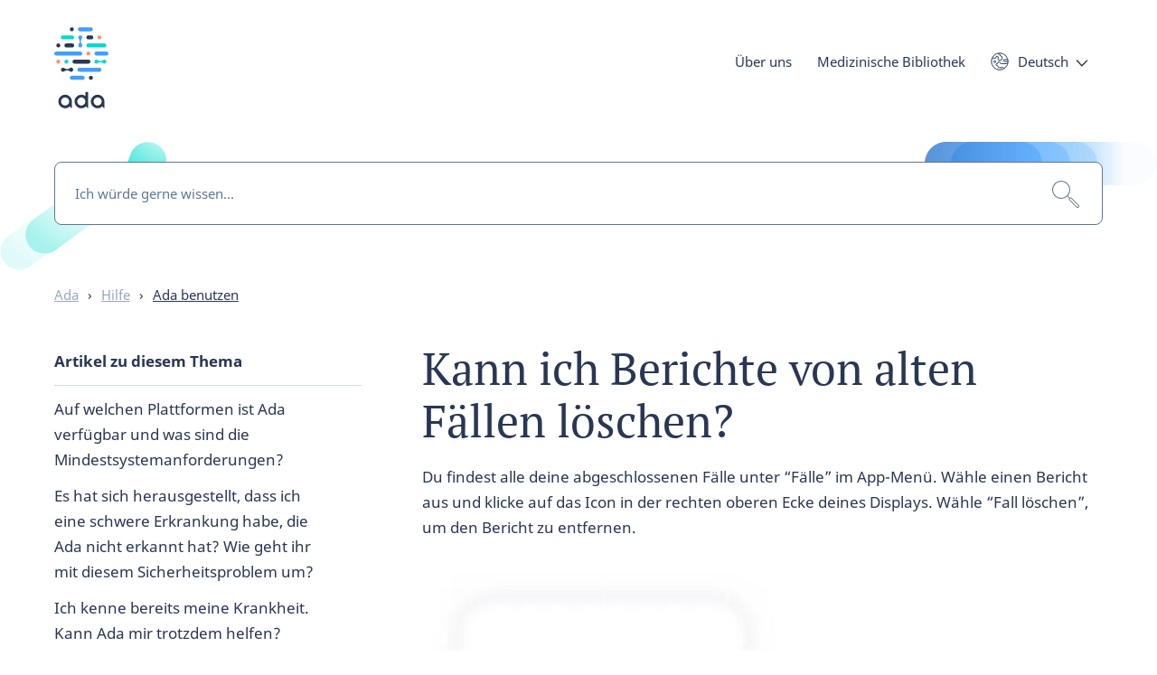

--- FILE ---
content_type: text/html; charset=utf-8
request_url: https://ada.com/de/help/360000319309/
body_size: 22672
content:
<!DOCTYPE html><html class="no-js" lang="de"><head><meta charSet="utf-8" data-next-head=""/><meta name="viewport" content="width=device-width,initial-scale=1,shrink-to-fit=no,viewport-fit=cover" data-next-head=""/><link rel="icon" type="image/png" href="/favicon-32x32.png" sizes="32x32" data-next-head=""/><link rel="icon" type="image/png" href="/favicon-16x16.png" sizes="16x16" data-next-head=""/><meta name="theme-color" content="#ffffff" data-next-head=""/><link rel="apple-touch-icon" sizes="120x120" href="/apple-touch-icon-120x120.png" data-next-head=""/><link rel="apple-touch-icon" sizes="120x120" href="/apple-touch-icon-120x120-precomposed.png" data-next-head=""/><link rel="apple-touch-icon" sizes="180x180" href="/apple-touch-icon.png" data-next-head=""/><link rel="apple-touch-icon" sizes="180x180" href="/apple-touch-icon-precomposed.png" data-next-head=""/><link rel="mask-icon" href="/safari-pinned-tab.svg" color="#293754" data-next-head=""/><link rel="manifest" href="/manifest.json" data-next-head=""/><meta name="apple-mobile-web-app-title" content="Ada" data-next-head=""/><meta name="application-name" content="Ada" data-next-head=""/><meta property="fb:admins" content="1566246623676116" data-next-head=""/><meta property="fb:app_id" content="1762502554034645" data-next-head=""/><meta name="wot-verification" content="25e320ebc23baa735a31" data-next-head=""/><meta name="p:domain_verify" content="ab6f2fcc84d64a329b34d2d1524d2678" data-next-head=""/><title data-next-head="">Kann ich Berichte von alten Fällen löschen? - Ada</title><meta name="description" content="Du findest alle deine abgeschlossenen Fälle unter “Fälle” im App-Menü. Wähle einen Bericht aus und klicke auf das Icon in der rechten oberen Ecke deines…" data-next-head=""/><link rel="canonical" href="https://ada.com/de/help/360000319309/" data-next-head=""/><meta name="robots" content="index,follow" data-next-head=""/><meta name="twitter:card" content="summary" data-next-head=""/><meta name="twitter:site" content="@adahealth" data-next-head=""/><meta property="og:url" content="https://ada.com/de/help/360000319309/" data-next-head=""/><meta property="og:site_name" content="Ada" data-next-head=""/><meta property="og:title" content="Kann ich Berichte von alten Fällen löschen?" data-next-head=""/><meta property="og:description" content="Du findest alle deine abgeschlossenen Fälle unter “Fälle” im App-Menü. Wähle einen Bericht aus und klicke auf das Icon in der rechten oberen Ecke deines…" data-next-head=""/><meta property="og:image" content="https://ada.com/social-default.png" data-next-head=""/><meta property="og:type" content="website" data-next-head=""/><meta property="og:locale" content="de" data-next-head=""/><link rel="alternate" href="https://ada.com/de/help/360000319309/" hrefLang="de" data-next-head=""/><link rel="alternate" href="https://ada.com/help/how-do-i-export-my-assessment/" hrefLang="x-default" data-next-head=""/><link rel="alternate" href="https://ada.com/es/help/360000319309/" hrefLang="es" data-next-head=""/><meta property="og:locale:alternate" content="es" data-next-head=""/><link rel="alternate" href="https://ada.com/pt/help/360000319309/" hrefLang="pt" data-next-head=""/><meta property="og:locale:alternate" content="pt" data-next-head=""/><link rel="alternate" href="https://ada.com/help/how-do-i-export-my-assessment/" hrefLang="en" data-next-head=""/><meta property="og:locale:alternate" content="en" data-next-head=""/><meta name="apple-itunes-app" content="app-id=1099986434" data-next-head=""/><link data-next-font="size-adjust" rel="preconnect" href="/" crossorigin="anonymous"/><link rel="preload" href="/_next/static/css/794876b852947290.css" as="style"/><link rel="stylesheet" href="/_next/static/css/794876b852947290.css" data-n-g=""/><noscript data-n-css=""></noscript><script defer="" nomodule="" src="/_next/static/chunks/polyfills-42372ed130431b0a.js"></script><script src="/_next/static/chunks/webpack-184cfce848465a58.js" defer=""></script><script src="/_next/static/chunks/framework-3098e15f8ee03c0f.js" defer=""></script><script src="/_next/static/chunks/main-5ea4c8e84914445e.js" defer=""></script><script src="/_next/static/chunks/pages/_app-67937ed2975d9b05.js" defer=""></script><script src="/_next/static/chunks/9506-1a08f789b9ce69db.js" defer=""></script><script src="/_next/static/chunks/4433-6738b2f50f6ff00b.js" defer=""></script><script src="/_next/static/chunks/3949-258d8821f0f706d2.js" defer=""></script><script src="/_next/static/chunks/3790-ac9eb740905b981c.js" defer=""></script><script src="/_next/static/chunks/2553-0f215a7f1edb8be3.js" defer=""></script><script src="/_next/static/chunks/9065-97cf933411ba8e5f.js" defer=""></script><script src="/_next/static/chunks/7441-e1e11cae7c51411e.js" defer=""></script><script src="/_next/static/chunks/pages/help/%5Buid%5D-a8c45c9be414462a.js" defer=""></script><script src="/_next/static/1.111.0/_buildManifest.js" defer=""></script><script src="/_next/static/1.111.0/_ssgManifest.js" defer=""></script><style data-styled="" data-styled-version="5.3.11">.cfGGv{background:transparent;border:none;color:var(--color-anchor);cursor:pointer;font-size:inherit;font-weight:inherit;line-height:inherit;padding:0;text-align:inherit;font-family:inherit;}/*!sc*/
.cfGGv:hover,.cfGGv:focus{color:#293754;-webkit-text-decoration:underline;text-decoration:underline;}/*!sc*/
data-styled.g1[id="sc-e9559055-0"]{content:"cfGGv,"}/*!sc*/
.kPXJwK{background-color:#fff;border-radius:100px;border:1px solid #293754;box-shadow:inset 0 0 0 1px transparent;box-sizing:border-box;color:#293754;cursor:pointer;font-family:var(--font-stack-sans);font-size:var(--font-size-button);font-weight:bold;-webkit-text-decoration:none;text-decoration:none;--line-height:var(--line-height-button);line-height:var(--line-height);padding:9px 30px;-webkit-transition:background-color 0.2s ease,color 0.2s ease,box-shadow 0.2s ease;transition:background-color 0.2s ease,color 0.2s ease,box-shadow 0.2s ease;text-align:center;white-space:nowrap;}/*!sc*/
a.sc-986205dd-0{-webkit-align-items:center;-webkit-box-align:center;-ms-flex-align:center;align-items:center;display:-webkit-inline-box;display:-webkit-inline-flex;display:-ms-inline-flexbox;display:inline-flex;gap:0.8rem;}/*!sc*/
a.sc-986205dd-0 img{height:calc(var(--line-height) * 1em);}/*!sc*/
span.sc-986205dd-0{display:inline-block;}/*!sc*/
@media print{a.sc-986205dd-0::after,span.kPXJwK::after{display:none;}}/*!sc*/
.kPXJwK:visited{color:#293754;}/*!sc*/
.kPXJwK:hover,.kPXJwK:focus{color:#1266c7;border-color:#1266c7;-webkit-text-decoration:none;text-decoration:none;}/*!sc*/
.kPXJwK:hover{box-shadow:inset 0 0 0 1px #1266c7;}/*!sc*/
.kPXJwK:focus{box-shadow:inset 0 0 0 1px #0f1c2d,0 0 0 6px #fff,0 0 0 7px #0f1c2d;outline:none;}/*!sc*/
.kPXJwK:disabled,.kPXJwK[aria-disabled]{background-color:#fff;border-color:#97a7bf;color:#97a7bf;cursor:not-allowed;}/*!sc*/
.kPXJwK:disabled:hover,.kPXJwK[aria-disabled]:hover,.kPXJwK:disabled:focus,.kPXJwK[aria-disabled]:focus{box-shadow:none;}/*!sc*/
.kPXJwK.kPXJwK::after{display:none;}/*!sc*/
data-styled.g3[id="sc-986205dd-0"]{content:"kPXJwK,"}/*!sc*/
.fzbyxo{margin:0 var(--wrapper-margin-right) 0 var(--wrapper-margin-left);}/*!sc*/
@media (min-width:1200px){.fzbyxo{margin-left:auto;margin-right:auto;max-width:var(--max-width-layout);}}/*!sc*/
data-styled.g10[id="sc-a02c71de-0"]{content:"fzbyxo,"}/*!sc*/
.dfWXXj{margin:0 var(--wrapper-margin-right) 0 var(--wrapper-margin-left);display:grid;grid-template-columns:repeat(12,[col] 1fr);}/*!sc*/
@media (min-width:1200px){.dfWXXj{margin-left:auto;margin-right:auto;max-width:var(--max-width-layout);}}/*!sc*/
data-styled.g12[id="sc-a02c71de-2"]{content:"dfWXXj,"}/*!sc*/
svg.monochrome > .sc-70639cd0-0{fill:#293754;}/*!sc*/
svg.inverse.monochrome > .sc-70639cd0-0{fill:#fff;}/*!sc*/
data-styled.g14[id="sc-70639cd0-0"]{content:"ixhcYX,"}/*!sc*/
.faIEZi{fill:#293754;}/*!sc*/
svg.inverse > .sc-70639cd0-1{fill:#fff;}/*!sc*/
data-styled.g15[id="sc-70639cd0-1"]{content:"faIEZi,"}/*!sc*/
.htnoSA{fill:#3f9fff;}/*!sc*/
data-styled.g16[id="sc-70639cd0-2"]{content:"htnoSA,"}/*!sc*/
.epJdtb{fill:#ff9173;}/*!sc*/
data-styled.g17[id="sc-70639cd0-3"]{content:"epJdtb,"}/*!sc*/
.jJQJAi{fill:#00dbcc;}/*!sc*/
data-styled.g18[id="sc-70639cd0-4"]{content:"jJQJAi,"}/*!sc*/
.epNQlQ{left:1.6rem;opacity:0;pointer-events:none;position:fixed;top:1.6rem;-webkit-transition:opacity .2s ease;transition:opacity .2s ease;-webkit-user-select:none;-moz-user-select:none;-ms-user-select:none;user-select:none;z-index:400;}/*!sc*/
.epNQlQ:focus{box-shadow:none;opacity:1;}/*!sc*/
data-styled.g19[id="sc-5b04c55b-0"]{content:"epNQlQ,"}/*!sc*/
.gPyicx{bottom:0;display:none;left:0;position:fixed;right:0;top:0;z-index:400;}/*!sc*/
data-styled.g20[id="sc-25682914-0"]{content:"gPyicx,"}/*!sc*/
.kYoFKF{display:inline-block;position:relative;}/*!sc*/
data-styled.g21[id="sc-25682914-1"]{content:"kYoFKF,"}/*!sc*/
.iQddvc{background-color:transparent;border:none;color:#293754;font-size:var(--font-size-text-s);line-height:var(--line-height-text-s);cursor:pointer;outline:none;padding:0;-webkit-transition:color 0.1s ease;transition:color 0.1s ease;}/*!sc*/
.iQddvc::after{background-image:url("data:image/svg+xml,%3Csvg width%3D'14' height%3D'8' xmlns%3D'http%3A%2F%2Fwww.w3.org%2F2000%2Fsvg'%3E%3Cpath d%3D'M1.417 1l5.541 5.787L12.5 1' stroke%3D'%23293754' stroke-width%3D'1.4' fill%3D'none' stroke-linecap%3D'round' stroke-linejoin%3D'round'%2F%3E%3C%2Fsvg%3E");background-position:center;background-repeat:no-repeat;display:inline-block;content:'';height:8px;margin-left:8px;-webkit-transition:background-image 0.1s ease,-webkit-transform 0.2s ease;-webkit-transition:background-image 0.1s ease,transform 0.2s ease;transition:background-image 0.1s ease,transform 0.2s ease;width:14px;}/*!sc*/
.iQddvc:hover{color:#3f9fff;}/*!sc*/
.iQddvc:hover::after{background-image:url("data:image/svg+xml,%3Csvg width%3D'14' height%3D'8' xmlns%3D'http%3A%2F%2Fwww.w3.org%2F2000%2Fsvg'%3E%3Cpath d%3D'M1.417 1l5.541 5.787L12.5 1' stroke%3D'%233f9fff' stroke-width%3D'1.4' fill%3D'none' stroke-linecap%3D'round' stroke-linejoin%3D'round'%2F%3E%3C%2Fsvg%3E");}/*!sc*/
data-styled.g22[id="sc-25682914-2"]{content:"iQddvc,"}/*!sc*/
.jZjDUH{background:#fff;border-radius:5px;box-shadow:0 3px 10px 3px rgba(41,55,84,0.25);display:none;list-style:none;margin:0;padding:10px 20px;position:absolute;z-index:401;top:30px;bottom:auto;right:auto;left:0;}/*!sc*/
data-styled.g23[id="sc-25682914-3"]{content:"jZjDUH,"}/*!sc*/
.fTHobG{min-width:100px;padding:10px 0;white-space:nowrap;z-index:402;}/*!sc*/
data-styled.g24[id="sc-25682914-4"]{content:"fTHobG,"}/*!sc*/
.jMeHhF a{color:#293754;}/*!sc*/
.jMeHhF a:hover,.jMeHhF a:focus{color:#3f9fff;-webkit-text-decoration:none;text-decoration:none;}/*!sc*/
data-styled.g25[id="sc-25682914-5"]{content:"jMeHhF,"}/*!sc*/
.cFKKDQ button{background-image:url("data:image/svg+xml,%3Csvg xmlns%3D'http%3A%2F%2Fwww.w3.org%2F2000%2Fsvg' viewBox%3D'0 0 20 20'%3E%3Cg fill%3D'none' stroke%3D'%23293754' strokeLinecap%3D'round' strokeLinejoin%3D'round'%3E%3Cpath d%3D'M.75 10A9.25 9.25 0 1 1 10 19.25 9.25 9.25 0 0 1 .75 10' strokeWidth%3D'1.5' %2F%3E%3Cpath d%3D'M4.56 9.16a1.11 1.11 0 0 0-1.1 1.11 1.1 1.1 0 0 0 2.2 0 1.1 1.1 0 0 0-1.1-1.1M18.66 12.53a1.08 1.08 0 0 0-.55-.15h-6.6a1.11 1.11 0 0 1-1.11-1.1 1.1 1.1 0 0 0-2.2 0 1.1 1.1 0 0 1-1.1 1.1 1.1 1.1 0 1 0-.1 2.2h.1a1.1 1.1 0 0 1 1.1 1.1 1.1 1.1 0 0 0 1.1 1.1h4.41a1.1 1.1 0 0 1 1.07.85 1.07 1.07 0 0 1 0 .25M1.91 6a1.16 1.16 0 0 0 .78.34h2.2A1.11 1.11 0 0 0 6 5.22a1.1 1.1 0 0 1 2.2 0v2.2a1.09 1.09 0 0 0 1.1 1.07h2.21a1.1 1.1 0 0 0 1.1-1.1V5.2a1.11 1.11 0 0 0-1.1-1.1A1.1 1.1 0 0 1 10.4 3a1.1 1.1 0 0 0-1.1-1.1 1.13 1.13 0 0 1-1-.67M18.67 7.83h-3.31a1.1 1.1 0 0 0 0 2.2H19' strokeWidth%3D'1'%2F%3E%3C%2Fg%3E%3C%2Fsvg%3E");background-repeat:no-repeat;background-size:20px 20px;background-position:left center;font-family:inherit;padding-left:30px;text-align:left;}/*!sc*/
.cFKKDQ button:hover,.cFKKDQ button:focus{background-image:url("data:image/svg+xml,%3Csvg xmlns%3D'http%3A%2F%2Fwww.w3.org%2F2000%2Fsvg' viewBox%3D'0 0 20 20'%3E%3Cg fill%3D'none' stroke%3D'%233f9fff' strokeLinecap%3D'round' strokeLinejoin%3D'round'%3E%3Cpath d%3D'M.75 10A9.25 9.25 0 1 1 10 19.25 9.25 9.25 0 0 1 .75 10' strokeWidth%3D'1.5' %2F%3E%3Cpath d%3D'M4.56 9.16a1.11 1.11 0 0 0-1.1 1.11 1.1 1.1 0 0 0 2.2 0 1.1 1.1 0 0 0-1.1-1.1M18.66 12.53a1.08 1.08 0 0 0-.55-.15h-6.6a1.11 1.11 0 0 1-1.11-1.1 1.1 1.1 0 0 0-2.2 0 1.1 1.1 0 0 1-1.1 1.1 1.1 1.1 0 1 0-.1 2.2h.1a1.1 1.1 0 0 1 1.1 1.1 1.1 1.1 0 0 0 1.1 1.1h4.41a1.1 1.1 0 0 1 1.07.85 1.07 1.07 0 0 1 0 .25M1.91 6a1.16 1.16 0 0 0 .78.34h2.2A1.11 1.11 0 0 0 6 5.22a1.1 1.1 0 0 1 2.2 0v2.2a1.09 1.09 0 0 0 1.1 1.07h2.21a1.1 1.1 0 0 0 1.1-1.1V5.2a1.11 1.11 0 0 0-1.1-1.1A1.1 1.1 0 0 1 10.4 3a1.1 1.1 0 0 0-1.1-1.1 1.13 1.13 0 0 1-1-.67M18.67 7.83h-3.31a1.1 1.1 0 0 0 0 2.2H19' strokeWidth%3D'1'%2F%3E%3C%2Fg%3E%3C%2Fsvg%3E");}/*!sc*/
data-styled.g27[id="sc-98b8ac15-0"]{content:"cFKKDQ,"}/*!sc*/
.izZcds{-webkit-tap-highlight-color:rgba(0,0,0,0);left:0.8rem;position:absolute;top:5px;z-index:200;}/*!sc*/
@media (min-width:750px){.izZcds{top:8px;}}/*!sc*/
@media (min-width:1200px){.izZcds{top:10px;}}/*!sc*/
data-styled.g28[id="sc-713b0e1f-0"]{content:"izZcds,"}/*!sc*/
.ecOZoY{background-color:rgba(255,255,255,0);border-radius:25px;box-shadow:0 4px 10px rgba(41,55,84,0);height:50px;left:0.8rem;overflow:hidden;pointer-events:none;position:absolute;top:0.8rem;width:calc(100vw - 2rem);}/*!sc*/
@media (min-width:1000px){.ecOZoY{background-color:rgba(255,255,255,0);border-radius:40px;left:2rem;height:80px;overflow:visible;position:relative;padding-top:18px;top:0;width:100%;}}/*!sc*/
@media (min-width:1200px){.ecOZoY{width:100%;}}/*!sc*/
@media print{.ecOZoY{display:none;}}/*!sc*/
.ecOZoY li a{-webkit-transition:none !important;transition:none !important;}/*!sc*/
.ecOZoY .sc-713b0e1f-0{pointer-events:all;}/*!sc*/
@media (min-width:1000px){.ecOZoY .sc-713b0e1f-0{opacity:0;pointer-events:none;-webkit-transition:none;transition:none;}}/*!sc*/
data-styled.g29[id="sc-713b0e1f-1"]{content:"ecOZoY,"}/*!sc*/
.jdYtUT{height:0;margin-top:6rem;overflow-y:scroll;position:relative;}/*!sc*/
@media (min-width:1000px){.jdYtUT{height:auto;margin-top:0;overflow-y:visible;}}/*!sc*/
data-styled.g30[id="sc-713b0e1f-2"]{content:"jdYtUT,"}/*!sc*/
.hlRWzB{display:inline-block;font-size:var(--font-size-text-s);line-height:var(--line-height-text-s);min-height:100%;padding:2rem 2.8rem 6.8rem 2.8rem;pointer-events:all;position:relative;-webkit-transition:height 0.2s ease,margin-top 0.2s ease,padding-top 0.2s ease;transition:height 0.2s ease,margin-top 0.2s ease,padding-top 0.2s ease;width:100%;}/*!sc*/
.hlRWzB .cta_button{display:none;}/*!sc*/
@media (min-width:1000px){.hlRWzB{padding:0;position:absolute;right:0.8rem;top:0;width:auto;}.hlRWzB .cta_button{bottom:0;display:block;opacity:1;pointer-events:all;position:relative;}}/*!sc*/
data-styled.g31[id="sc-713b0e1f-3"]{content:"hlRWzB,"}/*!sc*/
.hRwBsE{-webkit-tap-highlight-color:rgba(0,0,0,0);float:none;margin:0;position:relative;}/*!sc*/
.hRwBsE::after{background-image:url(/_next/static/media/menu-arrow-right.bd44db12.svg);background-repeat:no-repeat;background-position:right center;content:'';height:47px;pointer-events:none;position:absolute;right:5px;top:0;-webkit-transition:-webkit-transform 0.2s ease;-webkit-transition:transform 0.2s ease;transition:transform 0.2s ease;width:10px;}/*!sc*/
.hRwBsE > button,.hRwBsE > a{color:#293754;cursor:pointer;display:block;font-size:var(--font-size-text);font-weight:700;line-height:var(--line-height-text);padding:0.8rem 0;}/*!sc*/
.hRwBsE.cta_button a{border:1px solid #293754;border-radius:100px;color:#293754;padding:0.8rem 2rem;}/*!sc*/
.hRwBsE.cta_button a::after{display:none;}/*!sc*/
@media (max-width:330px){.hRwBsE.cta_button a{font-size:var(--font-size-text-xs);padding:0.8rem 12px;}}/*!sc*/
.hRwBsE.cta_button a:focus{outline:none;}/*!sc*/
.hRwBsE.cta_button a:hover{-webkit-text-decoration:none;text-decoration:none;}/*!sc*/
.hRwBsE:hover ul,.hRwBsE:focus-within ul{opacity:1;pointer-events:all;}/*!sc*/
.hRwBsE > a,.hRwBsE > a:hover,.hRwBsE > a:focus{-webkit-text-decoration:none;text-decoration:none;}/*!sc*/
@media (min-width:1000px){.hRwBsE{float:left;margin:0 2.8rem 0 0;}.hRwBsE > button,.hRwBsE > a{color:#293754;font-size:var(--font-size-text-s);font-weight:normal;line-height:var(--line-height-text-s);-webkit-text-decoration:none;text-decoration:none;}.hRwBsE > a:hover,.hRwBsE > a:focus{-webkit-text-decoration:underline;text-decoration:underline;}.hRwBsE ul{left:-2.8rem;}.hRwBsE:nth-last-child(-n+2) ul{left:auto;right:-2.8rem;}.hRwBsE::after{display:none;}.hRwBsE.cta_button a{border-color:#293754;color:#293754;}}/*!sc*/
@media (min-width:1160px){.hRwBsE:nth-last-child(-n + 2) ul{left:-2.8rem;right:auto;}.hRwBsE:last-of-type ul{left:auto;right:-2.8rem;}}/*!sc*/
@media (min-width:1440px){.hRwBsE:last-of-type ul{left:-2.8rem;right:auto;}}/*!sc*/
data-styled.g32[id="sc-713b0e1f-4"]{content:"hRwBsE,"}/*!sc*/
.iCSxfg{float:left;vertical-align:middle;line-height:40px;margin-right:2.8rem;}/*!sc*/
data-styled.g33[id="sc-713b0e1f-5"]{content:"iCSxfg,"}/*!sc*/
.eWHGri{height:44px;width:44px;background-color:transparent;border:0;cursor:pointer;display:inline-block;margin:0;outline:none;overflow:visible;padding:0;pointer-events:all;position:absolute;right:20px;top:9px;-webkit-transition-duration:0;transition-duration:0;-webkit-transition-property:opacity,right,top;transition-property:opacity,right,top;-webkit-transition-timing-function:linear;transition-timing-function:linear;z-index:201;}/*!sc*/
@media (min-width:1000px){.eWHGri{display:none;}}/*!sc*/
data-styled.g37[id="sc-713b0e1f-9"]{content:"eWHGri,"}/*!sc*/
.kIhBFj{display:inline-block;height:16px;position:relative;width:17px;}/*!sc*/
data-styled.g38[id="sc-713b0e1f-10"]{content:"kIhBFj,"}/*!sc*/
.fjoJSB{background-color:#293754;border-radius:4px;display:block;height:2px;position:absolute;top:0;width:19px;}/*!sc*/
.fjoJSB::before,.fjoJSB::after{background-color:#293754;border-radius:4px;content:'';display:block;height:2px;position:absolute;top:7px;width:19px;}/*!sc*/
.fjoJSB::after{top:14px;-webkit-transform:cubic-bezier(0.68,-0.55,0.265,1.55);-ms-transform:cubic-bezier(0.68,-0.55,0.265,1.55);transform:cubic-bezier(0.68,-0.55,0.265,1.55);}/*!sc*/
data-styled.g39[id="sc-713b0e1f-11"]{content:"fjoJSB,"}/*!sc*/
.khZFdx{color:var(--color-default);font-family:var(--font-stack-sans);font-size:var(--font-size-text-xs);font-weight:bold;line-height:var(--line-height-text-xs);}/*!sc*/
data-styled.g40[id="sc-713b0e1f-12"]{content:"khZFdx,"}/*!sc*/
.gSPXil{margin-bottom:0;overflow:hidden;padding:20px 0;position:relative;width:100%;z-index:400;}/*!sc*/
.gSPXil.with-hero{padding:4px 0 0 0;}/*!sc*/
@media (min-width:750px){.gSPXil{overflow:visible;}}/*!sc*/
@media (min-width:1000px){.gSPXil.with-hero{padding:10px 0 0 0;}}/*!sc*/
data-styled.g43[id="sc-fe7ab6c4-2"]{content:"gSPXil,"}/*!sc*/
.qVrEJ{-webkit-align-items:center;-webkit-box-align:center;-ms-flex-align:center;align-items:center;display:-webkit-box;display:-webkit-flex;display:-ms-flexbox;display:flex;-webkit-box-pack:justify;-webkit-justify-content:space-between;-ms-flex-pack:justify;justify-content:space-between;min-height:6rem;}/*!sc*/
data-styled.g44[id="sc-fe7ab6c4-3"]{content:"qVrEJ,"}/*!sc*/
.jlTKLz{display:grid;gap:2rem;grid-template-columns:repeat(4,1fr);max-width:var(--max-width-layout);margin-left:var(--wrapper-margin-left);margin-right:var(--wrapper-margin-right);}/*!sc*/
@media (min-width:750px){.jlTKLz{grid-template-columns:repeat(8,1fr);gap:4rem;}}/*!sc*/
@media (min-width:1200px){.jlTKLz{grid-template-columns:repeat(12,1fr);margin-left:auto;margin-right:auto;}}/*!sc*/
data-styled.g45[id="sc-8bf16e00-0"]{content:"jlTKLz,"}/*!sc*/
.gccCDV{font-size:var(--font-size-text-s);line-height:var(--line-height-text-s);padding:0;margin-bottom:2.8rem;}/*!sc*/
@media (min-width:1200px){.gccCDV{margin-bottom:4rem;}}/*!sc*/
.gccCDV .divider{margin:0 8px;}/*!sc*/
@media (min-width:1200px){.gccCDV .divider{margin:0 10px;}}/*!sc*/
.gccCDV li{color:#293754;display:inline-block;list-style-type:none;}/*!sc*/
.gccCDV li:last-of-type a{color:#293754;}/*!sc*/
.gccCDV li a{color:#97a7bf;}/*!sc*/
.gccCDV li a:hover{color:var(--color-anchor);-webkit-text-decoration:none;text-decoration:none;}/*!sc*/
data-styled.g47[id="sc-635189e0-0"]{content:"gccCDV,"}/*!sc*/
.hlagvP{font-size:var(--font-size-text-s);line-height:var(--line-height-text-s);margin-top:6rem;}/*!sc*/
@media (min-width:750px){.hlagvP{margin-top:8rem;}}/*!sc*/
@media print{.hlagvP{display:none;}}/*!sc*/
data-styled.g51[id="sc-c6385655-0"]{content:"hlagvP,"}/*!sc*/
.cezCrI{grid-column:span 2;}/*!sc*/
.cezCrI ul{list-style:none;margin:0.8rem 0 0 0;padding:0;}/*!sc*/
.cezCrI ul li{margin-bottom:0.8rem;}/*!sc*/
.cezCrI ul li:last-of-type{margin-bottom:0;}/*!sc*/
@media (min-width:1200px){.cezCrI{grid-column:3 / span 2;}}/*!sc*/
.cezCrC{grid-column:span 2;}/*!sc*/
.cezCrC ul{list-style:none;margin:0.8rem 0 0 0;padding:0;}/*!sc*/
.cezCrC ul li{margin-bottom:0.8rem;}/*!sc*/
.cezCrC ul li:last-of-type{margin-bottom:0;}/*!sc*/
@media (min-width:1200px){.cezCrC{grid-column:5 / span 2;}}/*!sc*/
.cezCrE{grid-column:span 2;}/*!sc*/
.cezCrE ul{list-style:none;margin:0.8rem 0 0 0;padding:0;}/*!sc*/
.cezCrE ul li{margin-bottom:0.8rem;}/*!sc*/
.cezCrE ul li:last-of-type{margin-bottom:0;}/*!sc*/
@media (min-width:1200px){.cezCrE{grid-column:7 / span 2;}}/*!sc*/
.cezCrO{grid-column:span 2;}/*!sc*/
.cezCrO ul{list-style:none;margin:0.8rem 0 0 0;padding:0;}/*!sc*/
.cezCrO ul li{margin-bottom:0.8rem;}/*!sc*/
.cezCrO ul li:last-of-type{margin-bottom:0;}/*!sc*/
@media (min-width:1200px){.cezCrO{grid-column:9 / span 2;}}/*!sc*/
.bdKUqf{grid-column:span 2;}/*!sc*/
.bdKUqf ul{list-style:none;margin:0.8rem 0 0 0;padding:0;}/*!sc*/
.bdKUqf ul li{margin-bottom:0.8rem;}/*!sc*/
.bdKUqf ul li:last-of-type{margin-bottom:0;}/*!sc*/
@media (min-width:1200px){.bdKUqf{grid-column:11 / span 2;}}/*!sc*/
data-styled.g53[id="sc-c6385655-2"]{content:"cezCrI,cezCrC,cezCrE,cezCrO,bdKUqf,"}/*!sc*/
.gbWhFU a,.gbWhFU button{display:block;color:#293754;-webkit-text-decoration:none;text-decoration:none;}/*!sc*/
.gbWhFU a:visited,.gbWhFU button:visited{color:#293754;}/*!sc*/
.gbWhFU a:hover,.gbWhFU button:hover,.gbWhFU a:focus,.gbWhFU button:focus{color:var(--color-anchor);-webkit-text-decoration:none;text-decoration:none;}/*!sc*/
.gbWhFU a svg,.gbWhFU button svg{margin-right:0.8rem;vertical-align:bottom;}/*!sc*/
.gbWhFU a::after,.gbWhFU button::after{display:none;}/*!sc*/
data-styled.g54[id="sc-c6385655-3"]{content:"gbWhFU,"}/*!sc*/
.bKEfRg{grid-column:span 2;margin-top:2rem;}/*!sc*/
@media (min-width:750px){.bKEfRg{grid-column:span 6;margin-top:0;}}/*!sc*/
@media (min-width:1200px){.bKEfRg{grid-column:span 10;}}/*!sc*/
data-styled.g55[id="sc-c6385655-4"]{content:"bKEfRg,"}/*!sc*/
.bBBNPI{-webkit-align-items:center;-webkit-box-align:center;-ms-flex-align:center;align-items:center;border-top:1px solid #b9c5d4;display:-webkit-box;display:-webkit-flex;display:-ms-flexbox;display:flex;grid-column:span 4;-webkit-box-pack:end;-webkit-justify-content:flex-end;-ms-flex-pack:end;justify-content:flex-end;margin:0 0 2rem;padding-top:2rem;overflow:hidden;text-align:right;}/*!sc*/
@media (min-width:750px){.bBBNPI{grid-column:span 8;}}/*!sc*/
@media (min-width:1200px){.bBBNPI{grid-column:span 12;}}/*!sc*/
data-styled.g56[id="sc-c6385655-5"]{content:"bBBNPI,"}/*!sc*/
.GbQND{display:none;margin-left:2.8rem;}/*!sc*/
.GbQND img{object-fit:contain;max-width:100%;width:auto;}/*!sc*/
.GbQND:nth-child(-n + 4){display:block;}/*!sc*/
@media (min-width:520px){.GbQND:nth-child(-n + 5){display:block;}}/*!sc*/
@media (min-width:750px){.GbQND{margin-left:4rem;}.GbQND:nth-child(-n + 6){display:block;}}/*!sc*/
@media (min-width:1000px){.GbQND{display:block;}}/*!sc*/
data-styled.g57[id="sc-c6385655-6"]{content:"GbQND,"}/*!sc*/
@supports (position:-webkit-sticky) or (position:sticky){.hzwavC{bottom:0;left:0;pointer-events:none;position:absolute;top:0;width:100%;}@media (min-width:750px){.hzwavC{top:calc(-8rem - 0px);}}@media (min-width:1200px){.hzwavC{left:720px;max-width:340px;}.hzwavC.left-aligned{left:auto;}[dir="rtl"] .sc-22897ac4-0{left:auto;right:720px;}}}/*!sc*/
@media print{.hzwavC{display:none;}}/*!sc*/
data-styled.g62[id="sc-22897ac4-0"]{content:"hzwavC,"}/*!sc*/
.eFUYJR{max-width:var(--max-width-layout-narrow);overflow:hidden;pointer-events:none;}/*!sc*/
@supports (position:-webkit-sticky) or (position:sticky){.eFUYJR{padding-top:0px;position:-webkit-sticky;position:sticky;top:0;z-index:200;}@media (min-width:1200px){.eFUYJR{padding-top:calc(0px + 0rem);}}}/*!sc*/
data-styled.g63[id="sc-22897ac4-1"]{content:"eFUYJR,"}/*!sc*/
.glyuQv{pointer-events:auto;}/*!sc*/
@supports (position:-webkit-sticky) or (position:sticky){.glyuQv{background-color:rgba(255,255,255,0.97);padding-top:1.6rem;}@media (min-width:750px){.glyuQv{padding-top:2.4rem;}}@media (min-width:1200px){.glyuQv{padding-top:4.8rem;}}}/*!sc*/
.glyuQv.glyuQv h2{font-family:var(--font-stack-sans);font-size:var(--font-size-heading4);font-weight:700;line-height:var(--line-height-heading4);margin:0;}/*!sc*/
data-styled.g64[id="sc-22897ac4-2"]{content:"glyuQv,"}/*!sc*/
.czkzGM{-webkit-align-items:center;-webkit-box-align:center;-ms-flex-align:center;align-items:center;cursor:pointer;display:grid;grid-column-gap:0.8rem;grid-template-columns:1fr 28px;}/*!sc*/
.czkzGM svg{cursor:pointer;fill:#97a7bf;-webkit-transform:rotate(0deg);-ms-transform:rotate(0deg);transform:rotate(0deg);-webkit-transition:-webkit-transform 0.2s ease-out;-webkit-transition:transform 0.2s ease-out;transition:transform 0.2s ease-out;}/*!sc*/
.czkzGM svg:hover,.czkzGM svg:focus{fill:#3f9fff;}/*!sc*/
.czkzGM svg[aria-expanded='true'] > svg{-webkit-transform:rotate(180deg);-ms-transform:rotate(180deg);transform:rotate(180deg);}/*!sc*/
data-styled.g65[id="sc-22897ac4-3"]{content:"czkzGM,"}/*!sc*/
.kDPzFj{color:var(--color-default);-webkit-text-decoration:none;text-decoration:none;}/*!sc*/
.kDPzFj:visited{color:var(--color-default);}/*!sc*/
.kDPzFj:hover,.kDPzFj:focus{color:var(--color-anchor);}/*!sc*/
data-styled.g66[id="sc-22897ac4-4"]{content:"kDPzFj,"}/*!sc*/
.ddgxLn{border-bottom:1px solid #d3dde8;padding-bottom:1.2rem;}/*!sc*/
data-styled.g67[id="sc-22897ac4-5"]{content:"ddgxLn,"}/*!sc*/
.flLlPa{list-style:none;margin:0 !important;}/*!sc*/
.flLlPa > li{margin:0 !important;}/*!sc*/
data-styled.g71[id="sc-22897ac4-9"]{content:"flLlPa,"}/*!sc*/
.czvbZB{max-height:calc(100vh - 12rem);overflow-y:auto;padding:0 !important;pointer-events:auto;}/*!sc*/
@supports (position:-webkit-sticky) or (position:sticky){.czvbZB{position:-webkit-sticky;position:sticky;top:0;z-index:100;}}/*!sc*/
@supports (max-height:min(0px)){}/*!sc*/
.czvbZB > li{max-width:98%;padding-left:2rem;padding-bottom:1.2rem;}/*!sc*/
[dir='rtl'] .sc-22897ac4-10 > li{padding-left:0;padding-right:2rem;}/*!sc*/
.czvbZB > li:first-child{padding-top:1.2rem;}/*!sc*/
@media (min-width:1200px){.czvbZB > li{max-width:95%;padding-left:0;}}/*!sc*/
data-styled.g72[id="sc-22897ac4-10"]{content:"czvbZB,"}/*!sc*/
.faxdxY{background-color:#fff;border-radius:8px;border:1px solid #617694;grid-column:col / span 12;padding-right:60px;padding:20px;position:relative;-webkit-transition:border-color 0.2s ease;transition:border-color 0.2s ease;}/*!sc*/
@media (min-width:520px){.faxdxY{padding-right:80px;}}/*!sc*/
.faxdxY.focused{border-color:#293754;box-shadow:inset 0 0 0 1px #293754;}/*!sc*/
data-styled.g294[id="sc-db10716f-0"]{content:"faxdxY,"}/*!sc*/
.conkGG{-webkit-appearance:none;-moz-appearance:none;appearance:none;border:none;font-family:var(--font-stack-sans);font-size:var(--font-size-input);line-height:var(--line-height-input);line-height:1.6;width:100%;}/*!sc*/
.conkGG::-webkit-input-placeholder{color:#617694;opacity:1;}/*!sc*/
.conkGG::-moz-placeholder{color:#617694;opacity:1;}/*!sc*/
.conkGG:-ms-input-placeholder{color:#617694;opacity:1;}/*!sc*/
.conkGG::placeholder{color:#617694;opacity:1;}/*!sc*/
.conkGG:focus{outline:0;}/*!sc*/
data-styled.g295[id="sc-db10716f-1"]{content:"conkGG,"}/*!sc*/
.kDcQLB{background-color:transparent;background-image:url("data:image/svg+xml,%3Csvg xmlns%3D'http%3A%2F%2Fwww.w3.org%2F2000%2Fsvg' viewBox%3D'0 0 40 40'%3E%3Cpath d%3D'M15%2C25a9.948%2C9.948%2C0%2C0%2C0%2C6.7-2.595l2.148%2C2.147a1.892%2C1.892%2C0%2C0%2C0%2C.3%2C2.3l7.586%2C7.585a1.914%2C1.914%2C0%2C0%2C0%2C2.707-2.707l-7.585-7.586a1.912%2C1.912%2C0%2C0%2C0-2.3-.3L22.4%2C21.7A9.985%2C9.985%2C0%2C1%2C0%2C15%2C25Zm11.146-.146%2C7.586%2C7.585a.914.914%2C0%2C0%2C1%2C0%2C1.293.935.935%2C0%2C0%2C1-1.293%2C0l-7.585-7.586a.914.914%2C0%2C1%2C1%2C1.292-1.292ZM15%2C6a9%2C9%2C0%2C1%2C1-9%2C9A9.01%2C9.01%2C0%2C0%2C1%2C15%2C6Z' fill%3D'%23617694' %2F%3E%3C%2Fsvg%3E");background-repeat:no-repeat;border:none;cursor:pointer;height:36px;position:absolute;right:12px;top:17px;-webkit-transition:background-image .2s ease;transition:background-image .2s ease;width:36px;}/*!sc*/
.kDcQLB:hover{background-image:url("data:image/svg+xml,%3Csvg xmlns%3D'http%3A%2F%2Fwww.w3.org%2F2000%2Fsvg' viewBox%3D'0 0 40 40'%3E%3Cpath d%3D'M15%2C25a9.948%2C9.948%2C0%2C0%2C0%2C6.7-2.595l2.148%2C2.147a1.892%2C1.892%2C0%2C0%2C0%2C.3%2C2.3l7.586%2C7.585a1.914%2C1.914%2C0%2C0%2C0%2C2.707-2.707l-7.585-7.586a1.912%2C1.912%2C0%2C0%2C0-2.3-.3L22.4%2C21.7A9.985%2C9.985%2C0%2C1%2C0%2C15%2C25Zm11.146-.146%2C7.586%2C7.585a.914.914%2C0%2C0%2C1%2C0%2C1.293.935.935%2C0%2C0%2C1-1.293%2C0l-7.585-7.586a.914.914%2C0%2C1%2C1%2C1.292-1.292ZM15%2C6a9%2C9%2C0%2C1%2C1-9%2C9A9.01%2C9.01%2C0%2C0%2C1%2C15%2C6Z' fill%3D'%233f9fff' %2F%3E%3C%2Fsvg%3E");outline:0;}/*!sc*/
.kDcQLB.focused{background-image:url("data:image/svg+xml,%3Csvg xmlns%3D'http%3A%2F%2Fwww.w3.org%2F2000%2Fsvg' viewBox%3D'0 0 40 40'%3E%3Cpath d%3D'M15%2C25a9.948%2C9.948%2C0%2C0%2C0%2C6.7-2.595l2.148%2C2.147a1.892%2C1.892%2C0%2C0%2C0%2C.3%2C2.3l7.586%2C7.585a1.914%2C1.914%2C0%2C0%2C0%2C2.707-2.707l-7.585-7.586a1.912%2C1.912%2C0%2C0%2C0-2.3-.3L22.4%2C21.7A9.985%2C9.985%2C0%2C1%2C0%2C15%2C25Zm11.146-.146%2C7.586%2C7.585a.914.914%2C0%2C0%2C1%2C0%2C1.293.935.935%2C0%2C0%2C1-1.293%2C0l-7.585-7.586a.914.914%2C0%2C1%2C1%2C1.292-1.292ZM15%2C6a9%2C9%2C0%2C1%2C1-9%2C9A9.01%2C9.01%2C0%2C0%2C1%2C15%2C6Z' fill%3D'%230f1c2d' %2F%3E%3C%2Fsvg%3E");}/*!sc*/
@media (min-width:520px){.kDcQLB{height:40px;right:20px;top:15px;width:40px;}}/*!sc*/
data-styled.g296[id="sc-db10716f-2"]{content:"kDcQLB,"}/*!sc*/
.ecvMZc{background-image:url("https://images.prismic.io/adahealth/f6496c0c-36e5-4eff-b442-31a2f357819c_help_SearchBar-left.svg?auto=compress,format"),url("https://images.prismic.io/adahealth/623c1ee1-dafa-4af1-8d64-06cb6b97ca93_help_SearchBar-right.svg?auto=compress,format");background-position:-75px 28px,225px 28px;background-repeat:no-repeat;padding-top:50px;padding-bottom:50px;}/*!sc*/
@media (min-width:520px){.ecvMZc{background-position:left 28px,right 28px;}}/*!sc*/
@media (min-width:1000px){.ecvMZc{margin:0 auto;max-width:var(--max-width-layout-wide);}}/*!sc*/
data-styled.g398[id="sc-9b893c7c-0"]{content:"ecvMZc,"}/*!sc*/
.eHdFCM{margin-bottom:0;grid-column:col / span 12;}/*!sc*/
data-styled.g403[id="sc-c667827c-0"]{content:"eHdFCM,"}/*!sc*/
.fGqVWW{position:relative;grid-column:col / span 12;}/*!sc*/
@media (min-width:1200px){.fGqVWW{display:grid;grid-template-columns:repeat(12,[col] 1fr);-webkit-column-gap:6rem;column-gap:6rem;}}/*!sc*/
data-styled.g404[id="sc-c667827c-1"]{content:"fGqVWW,"}/*!sc*/
.djYcpw{padding-top:0px;}/*!sc*/
.djYcpw h1{margin-top:2.8rem;}/*!sc*/
@media (min-width:750px){.djYcpw h1{margin-top:4rem;}}/*!sc*/
.djYcpw h2{margin-top:2.8rem;}/*!sc*/
@media (min-width:750px){.djYcpw h2{margin-top:4rem;}}/*!sc*/
@media (min-width:750px){.djYcpw{padding-top:4.8rem;}}/*!sc*/
@media (min-width:1200px){.djYcpw{grid-column:col 5 / span 8;padding-top:0;}}/*!sc*/
data-styled.g405[id="sc-c667827c-2"]{content:"djYcpw,"}/*!sc*/
.cOPZWU{border-bottom:1px solid #d3dde8;padding-bottom:6rem;}/*!sc*/
.cOPZWU img{background-image:url(src:/_next/static/media/loader.9bf67fc7.gif;height:500px;width:500px;blur-width:0;blur-height:0;);background-size:100%;display:block;min-height:100px;max-width:100%;min-width:100px;}/*!sc*/
data-styled.g406[id="sc-c667827c-3"]{content:"cOPZWU,"}/*!sc*/
.jJfpWa{padding:2.8rem 0;margin:0 auto;border-bottom:1px solid #d3dde8;}/*!sc*/
.jJfpWa p{text-align:center;}/*!sc*/
data-styled.g407[id="sc-c667827c-4"]{content:"jJfpWa,"}/*!sc*/
</style></head><body><div id="__next"><header class="sc-fe7ab6c4-2 gSPXil with-hero" id="site-header"><div class="sc-a02c71de-0 sc-fe7ab6c4-3 fzbyxo qVrEJ"><nav id="header-navigation" aria-label="Seitennavigation: Hauptseite" class="sc-713b0e1f-1 ecOZoY"><div aria-hidden="true" class="sc-713b0e1f-0 izZcds"><a aria-label="Ada - Startseite" tabindex="-1" id="header-navigation-logo" href="/de/"><svg class="" height="39" viewBox="0 0 80 78" width="40"><g class="sc-70639cd0-1 faIEZi"><path d="M9.865 62.869a3.01 3.01 0 003.037 2.982 3.047 3.047 0 001.787-.574c2.949-2.104 5.631-2.1 8.581.004a2.982 2.982 0 100-4.824c-2.95 2.104-5.632 2.108-8.581.004a3.05 3.05 0 00-1.787-.573 3.01 3.01 0 00-3.037 2.981"></path><path d="M54.678 12.18a2.982 2.982 0 110 5.963h-4.266a2.982 2.982 0 110-5.963z"></path><path d="M28.923 3.235A2.982 2.982 0 1125.941.253a2.982 2.982 0 012.982 2.982M29.972 47.96a2.983 2.983 0 100 5.964h20.284a2.983 2.983 0 100-5.963z"></path><path d="M17.965 30.07a2.982 2.982 0 110-5.963h8.515a2.982 2.982 0 110 5.963z"></path><path d="M9.001 27.089a2.982 2.982 0 11-2.981-2.982A2.982 2.982 0 019 27.089M57.012 74.796a2.982 2.982 0 11-2.981-2.982 2.982 2.982 0 012.981 2.982"></path></g><g class="sc-70639cd0-0 sc-70639cd0-2 ixhcYX htnoSA"><rect x="34.057" y="59.887" width="35.556" height="5.963" rx="2.982"></rect><path d="M38.425 30.07a2.976 2.976 0 002.407-4.733c-2.103-2.895-2.1-5.528.004-8.423a2.942 2.942 0 00.57-1.753 2.982 2.982 0 00-5.963 0 2.942 2.942 0 00.57 1.753c2.104 2.895 2.108 5.528.004 8.423a2.977 2.977 0 002.408 4.733"></path><path d="M37.914 6.217a3.005 3.005 0 01-3.027-2.983 3.005 3.005 0 013.027-2.98h16.111a3.005 3.005 0 013.028 2.98 3.004 3.004 0 01-3.028 2.983z"></path><path d="M42.058 71.814a2.982 2.982 0 110 5.964H25.947a2.982 2.982 0 110-5.964z"></path><path d="M62.124 41.997a2.986 2.986 0 010-5.963h15.048a2.986 2.986 0 010 5.963z"></path><rect y="36.034" width="41.406" height="5.963" rx="2.982"></rect></g><g class="sc-70639cd0-0 sc-70639cd0-4 ixhcYX jJQJAi"><path d="M20.928 50.942a2.982 2.982 0 11-2.981-2.981 2.982 2.982 0 012.981 2.981"></path><path d="M26.44 18.143a2.982 2.982 0 100-5.963H12.826a2.982 2.982 0 100 5.963z"></path><path d="M59.184 50.942a2.973 2.973 0 002.962 2.982 2.922 2.922 0 001.742-.574c2.877-2.104 5.493-2.1 8.37.004a2.913 2.913 0 001.741.57 2.982 2.982 0 000-5.963 2.912 2.912 0 00-1.741.57c-2.877 2.103-5.493 2.107-8.37.004a2.925 2.925 0 00-1.742-.574 2.973 2.973 0 00-2.962 2.981"></path><path d="M76.962 27.088l-.001-.025a2.969 2.969 0 00-2.957-2.956H50.4a2.982 2.982 0 100 5.963h23.603a2.97 2.97 0 002.958-2.982z"></path></g><g class="sc-70639cd0-0 sc-70639cd0-3 ixhcYX epJdtb"><path d="M69.648 15.162a2.982 2.982 0 11-2.981-2.982 2.982 2.982 0 012.981 2.982"></path><path d="M9.001 50.942a2.982 2.982 0 11-2.981-2.981A2.982 2.982 0 019 50.942"></path><path d="M53.333 39.015a2.982 2.982 0 11-2.981-2.981 2.982 2.982 0 012.981 2.981"></path></g></svg></a></div><div class="sc-713b0e1f-2 jdYtUT"><button class="sc-986205dd-0 kPXJwK sc-5b04c55b-0 epNQlQ">Navigationsblock überspringen</button><ul class="sc-713b0e1f-3 hlRWzB"><li class="sc-713b0e1f-4 hRwBsE menu_item"><a href="/de/about/">Über uns</a></li><li class="sc-713b0e1f-4 hRwBsE menu_item"><a href="/de/conditions/">Medizinische Bibliothek</a></li><li class="sc-713b0e1f-5 iCSxfg"><div class="sc-25682914-1 kYoFKF sc-98b8ac15-0 cFKKDQ"><button class="sc-25682914-2 iQddvc">Deutsch</button><ul data-testid="dropdown" class="sc-25682914-3 jZjDUH"><li class="sc-25682914-4 fTHobG"><div class="sc-25682914-5 jMeHhF"><a role="link" href="/help/how-do-i-export-my-assessment/">English</a></div></li><li class="sc-25682914-4 fTHobG"><div class="sc-25682914-5 jMeHhF"><a role="link" href="/es/help/360000319309/">Español</a></div></li><li class="sc-25682914-4 fTHobG"><div class="sc-25682914-5 jMeHhF"><a role="link" href="/pt/help/360000319309/">Português</a></div></li></ul><div data-testid="outside-clicker" class="sc-25682914-0 gPyicx"></div></div></li></ul><span tabindex="0" data-testid="content-block-bypass"></span></div><button aria-expanded="false" aria-label="Hauptmenü öffnen" type="button" class="sc-713b0e1f-9 eWHGri"><span class="sc-713b0e1f-10 kIhBFj"><span class="sc-713b0e1f-11 fjoJSB"></span></span><span class="sc-713b0e1f-12 khZFdx">Menü</span></button></nav></div></header><main id="main"><div class="sc-9b893c7c-0 ecvMZc"><div class="sc-a02c71de-2 dfWXXj"><nav class="sc-db10716f-0 faxdxY"><form action="/de/help/search/?c=help" autoComplete="off" method="GET" role="search" aria-label="Hilfreiche Artikel"><input name="q" placeholder="Ich würde gerne wissen..." aria-label="Suche" type="search" class="sc-db10716f-1 conkGG" value=""/><button class="sc-db10716f-2 kDcQLB" aria-label="Abschicken" type="submit"></button></form></nav></div></div><div class="sc-a02c71de-2 dfWXXj"><ol vocab="http://schema.org/" class="sc-635189e0-0 gccCDV sc-c667827c-0 eHdFCM"><li property="itemListElement" typeOf="ListItem"><a property="item" typeOf="WebPage" title="Ada" href="/de/"><span property="name">Ada</span></a><meta property="position" content="1"/><span class="divider">›</span></li><li property="itemListElement" typeOf="ListItem"><a property="item" typeOf="WebPage" title="Hilfe" href="/de/help/"><span property="name">Hilfe</span></a><meta property="position" content="2"/><span class="divider">›</span></li><li property="itemListElement" typeOf="ListItem"><a property="item" typeOf="WebPage" title="Ada benutzen" href="/de/help/topics/202922625/"><span property="name">Ada benutzen</span></a><meta property="position" content="3"/></li></ol><div class="sc-c667827c-1 fGqVWW"><aside class="sc-22897ac4-0 hzwavC left-aligned"><nav id="toc-nav" class="sc-22897ac4-1 eFUYJR"><div class="sc-22897ac4-2 glyuQv"><h2 class="sc-22897ac4-5 ddgxLn">Artikel zu diesem Thema</h2><ul class="sc-22897ac4-9 sc-22897ac4-10 flLlPa czvbZB"><li><div id="toc-heading-360004080939" class="sc-22897ac4-3 czkzGM"><a href="/de/help/360004080939/" class="sc-22897ac4-4 kDPzFj">Auf welchen Plattformen ist Ada verfügbar und was sind die Mindestsystemanforderungen?</a></div></li><li><div id="toc-heading-360000705180" class="sc-22897ac4-3 czkzGM"><a href="/de/help/360000705180/" class="sc-22897ac4-4 kDPzFj">Es hat sich herausgestellt, dass ich eine schwere Erkrankung habe, die Ada nicht erkannt hat? Wie geht ihr mit diesem Sicherheitsproblem um? </a></div></li><li><div id="toc-heading-360000319349" class="sc-22897ac4-3 czkzGM"><a href="/de/help/360000319349/" class="sc-22897ac4-4 kDPzFj">Ich kenne bereits meine Krankheit. Kann Ada mir trotzdem helfen? </a></div></li><li><div id="toc-heading-360000308945" class="sc-22897ac4-3 czkzGM"><a href="/de/help/360000308945/" class="sc-22897ac4-4 kDPzFj">Kann Ada mir eine Diagnose oder einen medizinischen Ratschlag geben?</a></div></li><li><div id="toc-heading-360000309265" class="sc-22897ac4-3 czkzGM"><a href="/de/help/360000309265/" class="sc-22897ac4-4 kDPzFj">Kann ich Ada für mein Haustier verwenden?</a></div></li><li><div id="toc-heading-360000319309" class="sc-22897ac4-3 czkzGM"><a href="/de/help/360000319309/" class="sc-22897ac4-4 kDPzFj">Kann ich Berichte von alten Fällen löschen? </a></div></li><li><div id="toc-heading-360000319709" class="sc-22897ac4-3 czkzGM"><a href="/de/help/360000319709/" class="sc-22897ac4-4 kDPzFj">Kann ich auch über Adas Facebook Messenger eine Symptomanalyse starten?  </a></div></li><li><div id="toc-heading-360000705160" class="sc-22897ac4-3 czkzGM"><a href="/de/help/360000705160/" class="sc-22897ac4-4 kDPzFj">Kann ich meine frühere Krankengeschichte in Ada hinzufügen?</a></div></li><li><div id="toc-heading-360000309085" class="sc-22897ac4-3 czkzGM"><a href="/de/help/360000309085/" class="sc-22897ac4-4 kDPzFj">Kann ich mit Ada sprechen? Hat Ada eine Stimme? </a></div></li><li><div id="toc-heading-213868585" class="sc-22897ac4-3 czkzGM"><a href="/de/help/213868585/" class="sc-22897ac4-4 kDPzFj">Versucht Ada etwa, Ärzte zu verdrängen?</a></div></li><li><div id="toc-heading-360000954669" class="sc-22897ac4-3 czkzGM"><a href="/de/help/360000954669/" class="sc-22897ac4-4 kDPzFj">Was ist das Krankheitsverzeichnis?</a></div></li><li><div id="toc-heading-360000309205" class="sc-22897ac4-3 czkzGM"><a href="/de/help/360000309205/" class="sc-22897ac4-4 kDPzFj">Was kann ich tun, wenn ich ein Symptom oder eine Krankheit nicht finde? </a></div></li><li><div id="toc-heading-360000309305" class="sc-22897ac4-3 czkzGM"><a href="/de/help/360000309305/" class="sc-22897ac4-4 kDPzFj">Welche Sprachen spricht Ada?</a></div></li><li><div id="toc-heading-360000319469" class="sc-22897ac4-3 czkzGM"><a href="/de/help/360000319469/" class="sc-22897ac4-4 kDPzFj">Wie funktioniert Adas Symptomanalyse?</a></div></li><li><div id="toc-heading-360000716199" class="sc-22897ac4-3 czkzGM"><a href="/de/help/360000716199/" class="sc-22897ac4-4 kDPzFj">Wie funktioniert das Symptomtracking?</a></div></li><li><div id="toc-heading-360000954689" class="sc-22897ac4-3 czkzGM"><a href="/de/help/360000954689/" class="sc-22897ac4-4 kDPzFj">Wie kann ich eine Antwort korrigieren?</a></div></li><li><div id="toc-heading-360000309365" class="sc-22897ac4-3 czkzGM"><a href="/de/help/360000309365/" class="sc-22897ac4-4 kDPzFj">Wie kann ich mein Profil bearbeiten? Kann ich zusätzliche Informationen über meine Gesundheit angeben? </a></div></li><li><div id="toc-heading-360000308885" class="sc-22897ac4-3 czkzGM"><a href="/de/help/360000308885/" class="sc-22897ac4-4 kDPzFj">Wie starte ich eine Symptomanalyse? </a></div></li></ul></div></nav></aside><article class="sc-c667827c-2 djYcpw"><h1>Kann ich Berichte von alten Fällen löschen? </h1><div class="sc-c667827c-3 cOPZWU"><p>Du findest alle deine abgeschlossenen Fälle unter “Fälle” im App-Menü. Wähle einen Bericht aus und klicke auf das Icon in der rechten oberen Ecke deines Displays. Wähle “Fall löschen”, um den Bericht zu entfernen.</p><p class="block-img"><img src="https://images.prismic.io/adahealth/c4bc2dee-a283-4cd8-9bd7-56554bbb1064_main_share_report_de.gif?auto=compress,format" alt="So löschen Sie alte Berichte in Ada"/></p></div><div class="sc-c667827c-4 jJfpWa"><p>Du hast weitere Fragen? <a href="/de/contact/support/">Stelle uns eine Frage</a></p></div></article></div></div></main><footer class="sc-8bf16e00-0 jlTKLz sc-c6385655-0 hlagvP"><nav aria-label="Seitennavigation: Für Partner" class="sc-c6385655-2 cezCrI"><strong>Für Partner</strong><ul><li><div class="sc-c6385655-3 gbWhFU"><a aria-label="Unternehmens-Website (öffnet in einem neuen Tab)" href="https://about.ada.com" target="_blank" rel="nofollow noopener noreferrer">Unternehmens-Website</a></div></li></ul></nav><nav aria-label="Seitennavigation: Ada" class="sc-c6385655-2 cezCrC"><strong>Ada</strong><ul><li><div class="sc-c6385655-3 gbWhFU"><a href="/de/about/">Über uns</a></div></li><li><div class="sc-c6385655-3 gbWhFU"><a title="Überprüfe deine Symptome" href="/de/app/">App</a></div></li><li><div class="sc-c6385655-3 gbWhFU"><a title="Verbessern Sie Gesundheit und Pflege mit uns" href="/de/enterprise/">Unternehmenslösungen</a></div></li><li><div class="sc-c6385655-3 gbWhFU"><a title="Wie Ada ungleicher Gesundheitsversorgung auf der Welt entgegenwirken kann" href="/de/global-health-initiative/">Global Health Initiative</a></div></li><li><div class="sc-c6385655-3 gbWhFU"><a title="Wie Ada Menschen mit seltenen Erkrankungen helfen kann" href="/de/rare-diseases/">Seltene Erkrankungen</a></div></li><li><div class="sc-c6385655-3 gbWhFU"><a href="/de/medical-quality/">Medizinische Qualität</a></div></li><li><div class="sc-c6385655-3 gbWhFU"><a href="/de/studies/">Publikationen und Forschung</a></div></li><li><div class="sc-c6385655-3 gbWhFU"><a href="/de/team/">Managementteam</a></div></li><li><div class="sc-c6385655-3 gbWhFU"><a href="/de/team/medical/">Medizinisches Fachpersonal</a></div></li></ul></nav><nav aria-label="Seitennavigation: Ressourcen" class="sc-c6385655-2 cezCrE"><strong>Ressourcen</strong><ul><li><div class="sc-c6385655-3 gbWhFU"><a href="/de/editorial/">Ada Editorial</a></div></li><li><div class="sc-c6385655-3 gbWhFU"><a href="/de/conditions/">Medizinische Bibliothek</a></div></li><li><div class="sc-c6385655-3 gbWhFU"><a title="Wie kann ich dir helfen?" href="/de/help/">Hilfe</a></div></li><li><div class="sc-c6385655-3 gbWhFU"><a href="/de/security/">Sicherheit</a></div></li><li><div class="sc-c6385655-3 gbWhFU"><a href="/de/imprint/">Impressum</a></div></li><li><div class="sc-c6385655-3 gbWhFU"><a href="/de/privacy-policy/">Datenschutz­er­klärung</a></div></li><li><div class="sc-c6385655-3 gbWhFU"><a href="/de/cookie-policy/">Cookie-Richtlinie</a></div></li><li><div class="sc-c6385655-3 gbWhFU"><a href="/de/terms-and-conditions/">Allgemeine Geschäfts­beding­ungen</a></div></li><li><div class="sc-c6385655-3 gbWhFU"><button class="sc-e9559055-0 cfGGv">Zustimmungseinstellungen</button></div></li></ul></nav><div class="sc-c6385655-2 cezCrO"><strong>Finde uns hier</strong><ul><li><div class="sc-c6385655-3 gbWhFU"><a aria-label="Facebook (öffnet in einem neuen Tab)" href="https://facebook.com/adahealth/posts/" target="_blank" rel="nofollow noopener noreferrer"><svg aria-hidden="true" class="SocialIcon_icon__oLfyK" height="24" viewBox="0 0 24 24" width="24"><use xlink:href="#social-icon-svg-facebook"></use></svg>Facebook</a></div></li><li><div class="sc-c6385655-3 gbWhFU"><a aria-label="Instagram (öffnet in einem neuen Tab)" href="https://www.instagram.com/adahealth/" target="_blank" rel="nofollow noopener noreferrer"><svg aria-hidden="true" class="SocialIcon_icon__oLfyK" height="24" viewBox="0 0 24 24" width="24"><use xlink:href="#social-icon-svg-instagram"></use></svg>Instagram</a></div></li><li><div class="sc-c6385655-3 gbWhFU"><a aria-label="LinkedIn (öffnet in einem neuen Tab)" href="https://www.linkedin.com/company/ada-health/" target="_blank" rel="nofollow noopener noreferrer"><svg aria-hidden="true" class="SocialIcon_icon__oLfyK" height="24" viewBox="0 0 24 24" width="24"><use xlink:href="#social-icon-svg-linkedin"></use></svg>LinkedIn</a></div></li><li><div class="sc-c6385655-3 gbWhFU"><a aria-label="X (öffnet in einem neuen Tab)" href="https://x.com/adahealth" target="_blank" title="@adahealth auf X" rel="nofollow noopener noreferrer"><svg aria-hidden="true" class="SocialIcon_icon__oLfyK" height="24" viewBox="0 0 24 24" width="24"><use xlink:href="#social-icon-svg-twitter"></use></svg>X</a></div></li><li><div class="sc-c6385655-3 gbWhFU"><a aria-label="YouTube (öffnet in einem neuen Tab)" href="https://www.youtube.com/c/adahealth" target="_blank" rel="nofollow noopener noreferrer"><svg aria-hidden="true" class="SocialIcon_icon__oLfyK" height="24" viewBox="0 0 24 24" width="24"><use xlink:href="#social-icon-svg-youtube"></use></svg>YouTube</a></div></li></ul></div><nav aria-label="Seitennavigation: Kontaktiere uns" class="sc-c6385655-2 bdKUqf"><strong>Kontaktiere uns</strong><ul><li><div class="sc-c6385655-3 gbWhFU"><a title="Kontaktiere uns" href="/de/contact/support/">Kontakt</a></div></li></ul></nav><div class="sc-c6385655-4 bKEfRg">© Ada Health GmbH<!-- --> <!-- -->2026</div><div class="sc-c6385655-5 bBBNPI"><div class="sc-c6385655-6 GbQND"><picture><source height="55" media="(min-width: 1200px)" srcSet="/_next/image/?url=https%3A%2F%2Fimages.prismic.io%2Fadahealth%2FZhaCMjjCgu4jzubL_ISO_27001_badge.png%3Ffit%3Dcrop%26h%3D220%26w%3D312%26q%3D90&amp;w=96&amp;q=70 1x, /_next/image/?url=https%3A%2F%2Fimages.prismic.io%2Fadahealth%2FZhaCMjjCgu4jzubL_ISO_27001_badge.png%3Ffit%3Dcrop%26h%3D220%26w%3D312%26q%3D90&amp;w=256&amp;q=70 2x" width="78"/><source height="50" media="(min-width: 750px)" srcSet="/_next/image/?url=https%3A%2F%2Fimages.prismic.io%2Fadahealth%2FZhaCMjjCgu4jzubL_ISO_27001_badge.png%3Ffit%3Dcrop%26h%3D200%26w%3D284%26q%3D90&amp;w=96&amp;q=70 1x, /_next/image/?url=https%3A%2F%2Fimages.prismic.io%2Fadahealth%2FZhaCMjjCgu4jzubL_ISO_27001_badge.png%3Ffit%3Dcrop%26h%3D200%26w%3D284%26q%3D90&amp;w=256&amp;q=70 2x" width="71"/><img alt="ISO 27001" loading="lazy" width="57" height="40" decoding="async" style="color:transparent" srcSet="/_next/image/?url=https%3A%2F%2Fimages.prismic.io%2Fadahealth%2FZhaCMjjCgu4jzubL_ISO_27001_badge.png%3Ffit%3Dcrop%26h%3D160%26w%3D228%26q%3D90&amp;w=64&amp;q=70 1x, /_next/image/?url=https%3A%2F%2Fimages.prismic.io%2Fadahealth%2FZhaCMjjCgu4jzubL_ISO_27001_badge.png%3Ffit%3Dcrop%26h%3D160%26w%3D228%26q%3D90&amp;w=128&amp;q=70 2x" src="/_next/image/?url=https%3A%2F%2Fimages.prismic.io%2Fadahealth%2FZhaCMjjCgu4jzubL_ISO_27001_badge.png%3Ffit%3Dcrop%26h%3D160%26w%3D228%26q%3D90&amp;w=128&amp;q=70"/></picture></div><div class="sc-c6385655-6 GbQND"><picture><source height="55" media="(min-width: 1200px)" srcSet="/_next/image/?url=https%3A%2F%2Fimages.prismic.io%2Fadahealth%2F55915a00-d315-449e-adb7-a4849bfa6e76_ISO-13485.png%3Ffit%3Dcrop%26h%3D220%26w%3D220%26q%3D90&amp;w=64&amp;q=70 1x, /_next/image/?url=https%3A%2F%2Fimages.prismic.io%2Fadahealth%2F55915a00-d315-449e-adb7-a4849bfa6e76_ISO-13485.png%3Ffit%3Dcrop%26h%3D220%26w%3D220%26q%3D90&amp;w=128&amp;q=70 2x" width="55"/><source height="50" media="(min-width: 750px)" srcSet="/_next/image/?url=https%3A%2F%2Fimages.prismic.io%2Fadahealth%2F55915a00-d315-449e-adb7-a4849bfa6e76_ISO-13485.png%3Ffit%3Dcrop%26h%3D200%26w%3D200%26q%3D90&amp;w=64&amp;q=70 1x, /_next/image/?url=https%3A%2F%2Fimages.prismic.io%2Fadahealth%2F55915a00-d315-449e-adb7-a4849bfa6e76_ISO-13485.png%3Ffit%3Dcrop%26h%3D200%26w%3D200%26q%3D90&amp;w=128&amp;q=70 2x" width="50"/><img alt="EN ISO 13485" loading="lazy" width="40" height="40" decoding="async" style="color:transparent" srcSet="/_next/image/?url=https%3A%2F%2Fimages.prismic.io%2Fadahealth%2F55915a00-d315-449e-adb7-a4849bfa6e76_ISO-13485.png%3Ffit%3Dcrop%26h%3D160%26w%3D160%26q%3D90&amp;w=48&amp;q=70 1x, /_next/image/?url=https%3A%2F%2Fimages.prismic.io%2Fadahealth%2F55915a00-d315-449e-adb7-a4849bfa6e76_ISO-13485.png%3Ffit%3Dcrop%26h%3D160%26w%3D160%26q%3D90&amp;w=96&amp;q=70 2x" src="/_next/image/?url=https%3A%2F%2Fimages.prismic.io%2Fadahealth%2F55915a00-d315-449e-adb7-a4849bfa6e76_ISO-13485.png%3Ffit%3Dcrop%26h%3D160%26w%3D160%26q%3D90&amp;w=96&amp;q=70"/></picture></div></div></footer><svg aria-hidden="true" style="display:none"><defs><g id="social-icon-svg-facebook"><path fill="var(--social-icon-background-color)" d="m0 2.07972c0-.55157.219113-1.08056.609137-1.470583.390023-.390024.919013-.609137 1.470583-.609137h19.84058c.5516 0 1.0805.219113 1.4706.609137.39.390023.6091.919013.6091 1.470583v19.84058c0 .5516-.2191 1.0805-.6091 1.4706-.3901.39-.919.6091-1.4706.6091h-19.84058c-.55157 0-1.08056-.2191-1.470583-.6091-.390024-.3901-.609137-.919-.609137-1.4706z"></path><path fill="var(--social-icon-background-color)" d="m14.3355 13.7344.2661-1.7344h-1.6641v-1.125c0-.4745.2325-.9375.9778-.9375h.7566v-1.47656s-.6866-.11719-1.3431-.11719c-1.3705 0-2.2663.83063-2.2663 2.33435v1.3219h-1.52344v1.7344h1.52344v4.1927c.6212.0972 1.2538.0972 1.875 0v-4.1927z"></path><path fill="var(--social-icon-shape-color)" d="m18 12c0-3.31371-2.6863-6-6-6-3.31371 0-6 2.68629-6 6 0 2.9947 2.1941 5.477 5.0625 5.9271v-4.1927h-1.52344v-1.7344h1.52344v-1.3219c0-1.50372.8958-2.33435 2.2663-2.33435.6562 0 1.3431.11719 1.3431.11719v1.47656h-.7566c-.7453 0-.9778.4625-.9778.9375v1.125h1.6641l-.2661 1.7344h-1.398v4.1927c2.8684-.4501 5.0625-2.9324 5.0625-5.9271z"></path></g><g id="social-icon-svg-instagram"><path fill="var(--social-icon-background-color)" d="M0 2.08A2.08 2.08 0 012.08 0h19.84A2.08 2.08 0 0124 2.08v19.84A2.08 2.08 0 0121.92 24H2.08A2.08 2.08 0 010 21.92z"></path><path fill="var(--social-icon-shape-color)" d="M12 7.081c1.602 0 1.792.006 2.425.035.584.027.902.124 1.114.207.26.096.497.25.69.449.2.193.353.43.45.69.082.212.18.53.206 1.114.029.633.035.823.035 2.425 0 1.602-.006 1.792-.035 2.425-.027.585-.124.902-.207 1.114a1.99 1.99 0 01-1.138 1.138c-.212.083-.53.18-1.114.207-.633.029-.823.035-2.425.035-1.602 0-1.792-.006-2.425-.035-.585-.027-.902-.124-1.114-.207a1.858 1.858 0 01-.69-.449c-.2-.193-.353-.43-.45-.69-.082-.212-.18-.53-.206-1.114-.029-.633-.035-.823-.035-2.425s.006-1.792.035-2.425c.027-.585.124-.902.207-1.114.096-.26.25-.497.449-.69.193-.2.43-.353.69-.45.212-.082.53-.18 1.114-.206.633-.029.823-.035 2.425-.035zM12 6c-1.629 0-1.833.007-2.473.036-.64.03-1.076.132-1.457.28-.4.15-.763.387-1.063.692-.305.3-.541.663-.692 1.063-.148.381-.25.818-.279 1.457C6.007 10.165 6 10.37 6 12s.007 1.834.036 2.474c.03.64.13 1.075.279 1.456.15.4.387.763.692 1.063.3.305.663.541 1.063.692.381.148.818.25 1.457.279.638.029.844.036 2.474.036 1.629 0 1.833-.007 2.473-.036.64-.03 1.075-.13 1.456-.28a3.067 3.067 0 001.755-1.754c.148-.381.25-.818.279-1.457.029-.638.036-.844.036-2.474 0-1.629-.007-1.833-.036-2.473-.03-.64-.13-1.075-.28-1.456-.15-.4-.386-.763-.691-1.063a2.946 2.946 0 00-1.063-.692c-.381-.148-.818-.25-1.457-.279S13.63 6 12 6z"></path><path fill="var(--social-icon-shape-color)" d="M12 8.919a3.081 3.081 0 100 6.162 3.081 3.081 0 000-6.162zm0 5.082a2 2 0 110-4.002 2 2 0 010 4.002zM15.203 9.517a.72.72 0 100-1.44.72.72 0 000 1.44z"></path></g><g id="social-icon-svg-link"><path fill="var(--social-icon-background-color)" d="m0 2.07972c0-.55157.219113-1.08056.609137-1.470583.390023-.390024.919013-.609137 1.470583-.609137h19.84058c.5516 0 1.0805.219113 1.4706.609137.39.390023.6091.919013.6091 1.470583v19.84058c0 .5516-.2191 1.0805-.6091 1.4706-.3901.39-.919.6091-1.4706.6091h-19.84058c-.55157 0-1.08056-.2191-1.470583-.6091-.390024-.3901-.609137-.919-.609137-1.4706z"></path><g stroke="var(--social-icon-shape-color)" stroke-linecap="round" stroke-linejoin="round" stroke-width="1.26316" fill="none"><path d="m10.9248 12.5359c.4695.6281 1.1883 1.0212 1.9699 1.0773.7817.056 1.5491-.2305 2.1032-.7853l1.6205-1.6222c1.0158-1.0622.9975-2.74229-.0412-3.78207-1.0387-1.03979-2.717-1.05812-3.7781-.04127l-.9291.925"></path><path d="m13.0857 11.4547c-.4694-.6281-1.1883-1.0212-1.9699-1.0773-.7817-.056-1.54911.2305-2.10321.7852l-1.62196 1.6223c-1.02451 1.061-1.01011 2.7483.03234 3.7917 1.04246 1.0433 2.72803 1.0574 3.78773.0316l.9233-.925"></path></g></g><g id="social-icon-svg-linkedin"><path fill="var(--social-icon-background-color)" d="M0 2.08A2.08 2.08 0 012.08 0h19.84A2.08 2.08 0 0124 2.08v19.84A2.08 2.08 0 0121.92 24H2.08A2.08 2.08 0 010 21.92z"></path><path fill="var(--social-icon-shape-color)" d="M19.401 17.239a.22.22 0 00.223-.233c0-.166-.1-.245-.305-.245h-.331v.867h.124v-.378h.153l.004.004.237.374h.133l-.255-.387zm-.144-.087h-.144v-.293h.183c.094 0 .202.016.202.14 0 .142-.11.153-.242.153zm-3.104-.999h-1.765v-2.765c0-.66-.012-1.508-.919-1.508-.92 0-1.06.718-1.06 1.46v2.813h-1.766v-5.686h1.695v.777h.024a1.858 1.858 0 011.672-.919c1.79 0 2.12 1.178 2.12 2.709zM8.651 9.69a1.025 1.025 0 110-2.05 1.025 1.025 0 010 2.05zm.883 6.463H7.767v-5.686h1.767zm7.5-10.152H6.878A.87.87 0 006 6.86v10.196a.87.87 0 00.88.86h10.153a.872.872 0 00.883-.86V6.859A.871.871 0 0017.033 6"></path><path fill="var(--social-icon-shape-color)" d="M19.272 16.375a.812.812 0 10.016 0zm0 1.532a.713.713 0 11.7-.724v.012a.697.697 0 01-.681.712h-.019"></path></g><g id="social-icon-svg-twitter"><use xlink:href="#social-icon-svg-x"></use></g><g id="social-icon-svg-x"><path fill="var(--social-icon-background-color)" d="M0 2.08A2.08 2.08 0 012.08 0h19.84A2.08 2.08 0 0124 2.08v19.84A2.08 2.08 0 0121.92 24H2.08A2.08 2.08 0 010 21.92V2.08z"></path><path fill="var(--social-icon-shape-color)" d="M13.142 11.193L17.609 6H16.55l-3.879 4.509L9.573 6H6l4.685 6.818L6 18.264h1.059l4.096-4.762 3.272 4.762H18l-4.859-7.071zm-1.45 1.685l-.475-.679L7.44 6.797h1.626l3.048 4.36.475.679 3.962 5.667h-1.626l-3.233-4.624z"></path></g><g id="social-icon-svg-youtube"><path fill="var(--social-icon-background-color)" d="m0 2.07972c0-.55157.212247-1.08056.590048-1.470583.377801-.390024.890212-.609137 1.424502-.609137h19.97095c.5342 0 1.0466.219113 1.4245.609137.3778.390023.59.919013.59 1.470583v19.84058c0 .5516-.2122 1.0805-.59 1.4706-.3779.39-.8903.6091-1.4245.6091h-19.97095c-.53429 0-1.046701-.2191-1.424502-.6091-.377801-.3901-.590048-.919-.590048-1.4706z"></path><path fill="var(--social-icon-shape-color)" d="m17.9228 8.49913c-.0735-.2829-.2166-.54137-.4155-.7503-.1988-.20893-.4466-.36121-.7193-.44207-1.6802-.20567-3.3715-.2983-5.0633-.2773-1.694-.02087-3.38752.07176-5.06992.2773-.27457.08001-.52452.23179-.72567.44066-.20115.20888-.34672.46779-.42262.75171-.19187 1.08402-.28628 2.18397-.28204 3.28597-.00654 1.0876.08337 2.1736.26861 3.2444.0759.2839.22147.5428.42262.7517.20115.2088.4511.3606.72567.4406 1.6824.2056 3.37595.2982 5.06995.2773 1.6918.021 3.3831-.0716 5.0632-.2773.2752-.0787.5258-.2301.7271-.4392.2014-.209.3465-.4686.4212-.7531.1853-1.0708.2752-2.1568.2686-3.2444.0087-1.1015-.0812-2.20152-.2686-3.28597z"></path><path fill="var(--social-icon-background-color)" d="m10.3346 13.6153 3.3979-1.9758-3.3979-1.97571z"></path></g></defs></svg></div><script id="__NEXT_DATA__" type="application/json">{"props":{"pageProps":{"errors":[],"site":{"alert":{"id":"Yz_8KxIAACwAtqhe","active":false,"text":[{"type":"paragraph","text":"n/a","spans":[]}],"alerts":[]},"cookieConsent":{"id":"XPfG4hIAALSBZTtc","banner":[{"text":[{"type":"paragraph","text":"Wir verwenden auf unserer Website technisch erforderliche und funktionale Cookies, um Ihnen eine benutzerfreundliche, sichere und funktionsfähige Website anbieten zu können. Auf Unterseiten mit Adas Symptomanalyse oder ähnlichen Funktionalitäten nutzen wir mit Ihrer Einwilligung auch Cookies und andere Tools von Drittanbietern zu Analyse- und Marketingzwecken um die Wirksamkeit unsere Marketingmaßnahmen zu beurteilen. Dabei werden einzelne Events ihrer Website-Nutzung in verschleierter Form auch mit den betreffenden Anbietern geteilt. Die Events enthalten keine Gesundheits- oder andere sensible Daten. Mit dem Klick auf „Akzeptieren“ erklären Sie sich mit der Verwendung aller Cookies und Tools einverstanden. Über die Cookie-Einstellungen in der Fußzeile dieser Website können Sie Ihre Einwilligungen jederzeit widerrufen oder anpassen. Dies beeinflusst nicht die Rechtmäßigkeit der Verarbeitung Ihrer Daten bis zu diesem Zeitpunkt. \nLesen Sie unsere Cookie-Richtlinien und unsere Datenschutzerklärung, um mehr zu erfahren.","spans":[{"start":959,"end":977,"type":"hyperlink","data":{"linkType":"Web","url":"https://ada.com/de/cookie-policy/","target":"_self"}},{"start":989,"end":1009,"type":"hyperlink","data":{"linkType":"Web","url":"https://ada.com/de/privacy-policy/","target":"_self"}}],"direction":"ltr"}],"textUs":[],"cookieSettingsLink":"Cookie-Einstellungen","acceptButton":"Akzeptieren","declineButton":"Ablehnen"}],"dialog":[{"title":"Cookie-Einstellungen","introduction":[],"introductionUs":[],"necessaryTitle":"Notwendige","necessaryDescription":[{"type":"paragraph","text":"Notwendige Cookies sind unerlässlich für Ihre Nutzung unserer Dienste. Sie ermöglichen grundlegende Funktionen, wie etwa die Navigation auf unseren Seiten und den Zugang zu den gesicherten Bereichen unserer Dienste. Sie können diese nicht ablehnen (opt-out). ","spans":[],"direction":"ltr"}],"necessaryDescriptionUs":[],"statisticsTitle":"Statistik- und Performance","statisticsDescription":[{"type":"paragraph","text":"Statistik- und Performance-Cookies sammeln und melden Informationen über die Nutzung von Internetseiten und helfen den Eigentümern der Seiten so, das Verhalten der Nutzer auf ihren Seiten zu verstehen. Wir empfehlen, dem zuzustimmen (opt-in).","spans":[]}],"statisticsDescriptionUs":[],"marketingTitle":"Marketing","marketingDescription":[{"type":"paragraph","text":"Marketing-Cookies und -Tools werden verwendet, um die Bewegungen von Besuchern über verschiedene Internetseiten hinweg nachzuverfolgen. Auf diese Weise soll Besuchern gezielte Werbung angezeigt und die Wirksamkeit unserer Werbekampagnen gemessen werden. Hierfür werden einzelne Events ihrer Websitenutzung mit den Anbietern der Cookies oder Tools geteilt. Wir verwenden hierfür den Pixel der Meta Platforms Ireland Ltd. sowie den Google Ads Pixel der Google Ireland Ltd. Bitte ziehen Sie eine Zustimmung in Erwägung.","spans":[{"start":382,"end":406,"type":"hyperlink","data":{"linkType":"Web","url":"https://ada.com/de/cookie-policy/#section-3-1","target":"_blank"}}],"direction":"ltr"}],"marketingDescriptionUs":[],"learnMoreText":[{"type":"paragraph","text":"Lesen Sie unsere Cookie-Richtlinien und unsere Datenschutzerklärung, um mehr zu erfahren.","spans":[{"start":17,"end":35,"type":"hyperlink","data":{"linkType":"Web","url":"https://ada.com/de/cookie-policy/","target":"_self"}},{"start":47,"end":67,"type":"hyperlink","data":{"linkType":"Web","url":"https://ada.com/de/privacy-policy/","target":"_self"}}],"direction":"ltr"}],"learnMoreTextUs":[],"saveButton":"Speichern und akzeptieren","closeButton":"Änderungen verwerfen und schließen"}],"text":[{"type":"paragraph","text":"Unsere Website verwendet Cookies. Für mehr Informationen lies dir unsere Cookie- und Datenschutzrichtlinie durch.","spans":[{"start":73,"end":80,"type":"hyperlink","data":{"linkType":"Web","url":"https://ada.com/de/cookie-policy/","target":"_blank"}},{"start":85,"end":106,"type":"hyperlink","data":{"linkType":"Web","url":"https://ada.com/de/privacy-policy/","target":"_blank"}}]}],"button":"OK"},"footer":{"id":"XOamahAAAJtIFc-w","ariaLabelPrefix":"Seitennavigation","copyright":"© Ada Health GmbH","nav":[{"primary":{"title":"Für Partner","asNav":true},"items":[{"text":"Unternehmens-Website","tooltip":null,"target":{"linkType":"Web","key":"bc5a5e12-501c-43ba-b885-b501e7e36df3","url":"https://about.ada.com","target":"_blank"},"locationRestrictionList":null,"socialIcon":null}],"id":"navigation$03e50b4c-89dc-4de5-b3c8-9c4435520ed8","slice_type":"navigation","sliceLabel":null},{"primary":{"title":"Ada","asNav":true},"items":[{"text":"Über uns","tooltip":null,"target":{"id":"XntirhAAACMAb55o","type":"marketing_page","tags":[],"lang":"de","slug":"hallo-wir-sind-ada.","firstPublicationDate":"2020-03-25T16:46:36+0000","lastPublicationDate":"2022-08-23T13:17:22+0000","uid":"about","linkType":"Document","key":"fbcbe09c-4be2-4a1c-9a21-fef458199bde","isBroken":false},"locationRestrictionList":null,"socialIcon":null},{"text":"App","tooltip":"Überprüfe deine Symptome","target":{"id":"Xa3K6hAAAAUxvEWD","type":"marketing_page","tags":[],"lang":"de","slug":"pass-auf-dich-auf--mit-ada","firstPublicationDate":"2019-10-25T15:24:41+0000","lastPublicationDate":"2025-04-08T13:55:22+0000","uid":"app","linkType":"Document","key":"c4edba92-0319-4e70-8713-911a8115f497","isBroken":false},"locationRestrictionList":null,"socialIcon":null},{"text":"Unternehmenslösungen","tooltip":"Verbessern Sie Gesundheit und Pflege mit uns","target":{"id":"XxGgPhEAACEAvxzf","type":"marketing_page","tags":[],"lang":"de","slug":"medizinische-ai-fur-unternehmen","firstPublicationDate":"2020-07-24T10:05:39+0000","lastPublicationDate":"2023-09-19T15:06:10+0000","uid":"enterprise","linkType":"Document","key":"8b6bf42e-ae91-4795-87a7-846911a00ee8","isBroken":false},"locationRestrictionList":null,"socialIcon":null},{"text":"Global Health Initiative","tooltip":"Wie Ada ungleicher Gesundheitsversorgung auf der Welt entgegenwirken kann","target":{"id":"XXZGiBAAACQACM-i","type":"marketing_page","tags":[],"lang":"de","slug":"-","firstPublicationDate":"2019-09-09T13:04:50+0000","lastPublicationDate":"2024-05-02T09:14:24+0000","uid":"global-health-initiative","linkType":"Document","key":"89c14cb1-2e35-47aa-844f-6390779fee68","isBroken":false},"locationRestrictionList":null,"socialIcon":null},{"text":"Seltene Erkrankungen","tooltip":"Wie Ada Menschen mit seltenen Erkrankungen helfen kann","target":{"id":"XYH9thAAACQAPcK3","type":"marketing_page","tags":[],"lang":"de","slug":"-","firstPublicationDate":"2019-09-18T10:34:43+0000","lastPublicationDate":"2024-04-30T13:54:03+0000","uid":"rare-diseases","linkType":"Document","key":"9a817c7b-e58f-4f44-b157-e1e336699088","isBroken":false},"locationRestrictionList":null,"socialIcon":null},{"text":"Medizinische Qualität","tooltip":null,"target":{"id":"YAbeqhAAAMJHRpFU","type":"marketing_page","tags":[],"lang":"de","slug":"medizinische-qualitat","firstPublicationDate":"2021-03-12T08:54:09+0000","lastPublicationDate":"2023-03-31T16:44:56+0000","uid":"medical-quality","linkType":"Document","key":"92392dbd-6d82-432e-afbc-e034d18c87ce","isBroken":false},"locationRestrictionList":null,"socialIcon":null},{"text":"Publikationen und Forschung","tooltip":null,"target":{"id":"X4QvahIAACYAccqk","type":"marketing_page","tags":[],"lang":"de","slug":"publikationen-und-forschung","firstPublicationDate":"2020-10-12T12:16:31+0000","lastPublicationDate":"2023-03-31T16:44:56+0000","uid":"studies","linkType":"Document","key":"898b104c-f104-42a7-a0ae-08553ec0f64c","isBroken":false},"locationRestrictionList":null,"socialIcon":null},{"text":"Managementteam","tooltip":null,"target":{"id":"YLEOgxUAACUAXZTM","type":"marketing_page","tags":[],"lang":"de","slug":"unser-managementteam","firstPublicationDate":"2021-05-28T16:27:00+0000","lastPublicationDate":"2023-06-21T15:01:02+0000","uid":"team","linkType":"Document","key":"6a507830-5f4d-4fef-9994-0e9ba81c2315","isBroken":false},"locationRestrictionList":null,"socialIcon":null},{"text":"Medizinisches Fachpersonal","tooltip":null,"target":{"id":"XhhSrBIAACgAHPhw","type":"marketing_page","tags":[],"lang":"de","slug":"unser-medizinisches-fachpersonal","firstPublicationDate":"2020-01-20T16:16:13+0000","lastPublicationDate":"2023-09-21T13:04:47+0000","uid":"team_medical","linkType":"Document","key":"5d627776-b1d5-45b9-af6a-c0eac8716dbf","isBroken":false},"locationRestrictionList":null,"socialIcon":null}],"id":"navigation$f6cbfa0e-2ed2-4535-afea-1137f8093b71","slice_type":"navigation","sliceLabel":null},{"primary":{"title":"Ressourcen","asNav":true},"items":[{"text":"Ada Editorial","tooltip":null,"target":{"id":"XXjyvhAAACUAFQLQ","type":"editorial_home_page","tags":[],"lang":"de","slug":"editorial-home-page","firstPublicationDate":"2019-09-11T13:12:33+0000","lastPublicationDate":"2025-08-05T13:08:58+0000","uid":"editorial","linkType":"Document","key":"23d40d09-ebda-4309-bf4b-089d5bcdf2a1","isBroken":false},"locationRestrictionList":null,"socialIcon":null},{"text":"Medizinische Bibliothek","tooltip":null,"target":{"linkType":"Web","key":"e375a4a3-a12c-47d9-bfdf-d7684e59c0d6","url":"/de/conditions/"},"locationRestrictionList":null,"socialIcon":null},{"text":"Hilfe","tooltip":"Wie kann ich dir helfen?","target":{"id":"Xkv5GhMAACEA0ip1","type":"help_home_page","tags":[],"lang":"de","slug":"help-home-page","firstPublicationDate":"2020-02-21T16:51:50+0000","lastPublicationDate":"2025-10-10T08:34:06+0000","uid":"help","linkType":"Document","key":"f819db58-2a8d-4a4d-a311-1c5029b0eb22","isBroken":false},"locationRestrictionList":null,"socialIcon":null},{"text":"Sicherheit","tooltip":null,"target":{"id":"YFS92xAAACMAcuoB","type":"marketing_page","tags":[],"lang":"de","slug":"informationssicherheit","firstPublicationDate":"2021-03-19T15:55:39+0000","lastPublicationDate":"2026-01-08T13:48:24+0000","uid":"security","linkType":"Document","key":"b27af18f-1395-4f1c-8d76-44436b00a35e","isBroken":false},"locationRestrictionList":null,"socialIcon":null},{"text":"Impressum","tooltip":null,"target":{"linkType":"Web","key":"c6999237-7cdb-48d7-a82f-63c8049334c2","url":"/de/imprint/","target":""},"locationRestrictionList":null,"socialIcon":null},{"text":"Datenschutz­er­klärung","tooltip":null,"target":{"linkType":"Web","key":"155107cf-f2a4-4352-a98b-d81ee7d8503d","url":"/de/privacy-policy/","target":""},"locationRestrictionList":null,"socialIcon":null},{"text":"Cookie-Richtlinie","tooltip":null,"target":{"linkType":"Web","key":"7e892220-55f6-4e36-9128-3f1c0c5ceb56","url":"/de/cookie-policy/","target":""},"locationRestrictionList":null,"socialIcon":null},{"text":"Allgemeine Geschäfts­beding­ungen","tooltip":null,"target":{"linkType":"Web","key":"67edbbfb-60d2-4bce-82d4-10e7e13fcc22","url":"/de/terms-and-conditions/","target":""},"locationRestrictionList":null,"socialIcon":null},{"text":"Zustimmungseinstellungen","tooltip":null,"target":{"linkType":"Web","key":"c290ebd2-5a50-401d-b8ef-262682ed6bf8","url":"/consent-settings/"},"locationRestrictionList":null,"socialIcon":null}],"id":"navigation$27440a6e-a4a7-4c8c-bb1a-59101f9ee76e","slice_type":"navigation","sliceLabel":null},{"primary":{"title":"Finde uns hier","asNav":false},"items":[{"text":"Facebook","tooltip":null,"target":{"linkType":"Web","key":"a5d703dc-9d37-40b4-bcea-9155fd4f3b11","url":"https://facebook.com/adahealth/posts/","target":"_blank"},"locationRestrictionList":null,"socialIcon":"Facebook"},{"text":"Instagram","tooltip":null,"target":{"linkType":"Web","key":"b657de5c-96b0-4859-8a0b-165dae56ebca","url":"https://www.instagram.com/adahealth/","target":"_blank"},"locationRestrictionList":null,"socialIcon":"Instagram"},{"text":"LinkedIn","tooltip":null,"target":{"linkType":"Web","key":"de8e9f87-36b7-489f-90f6-137a9ccdcc47","url":"https://www.linkedin.com/company/ada-health/","target":"_blank"},"locationRestrictionList":null,"socialIcon":"LinkedIn"},{"text":"X","tooltip":"@adahealth auf X","target":{"linkType":"Web","key":"bd217f4b-d3b6-41cd-bfb6-c45c5a4a4ed1","url":"https://x.com/adahealth","target":"_blank"},"locationRestrictionList":null,"socialIcon":"Twitter"},{"text":"YouTube","tooltip":null,"target":{"linkType":"Web","key":"1e57a37f-06ab-480b-a844-e2121b19a87f","url":"https://www.youtube.com/c/adahealth","target":"_blank"},"locationRestrictionList":null,"socialIcon":"YouTube"}],"id":"navigation$d50f395e-8bec-4987-9bb9-ea2f5585abc8","slice_type":"navigation","sliceLabel":null},{"primary":{"title":"Kontaktiere uns","asNav":true},"items":[{"text":"Kontakt","tooltip":"Kontaktiere uns","target":{"id":"YAbw8RAAACUARuL2","type":"contact_form_page","tags":[],"lang":"de","slug":"hilfe-zu-ada","firstPublicationDate":"2021-02-05T13:16:22+0000","lastPublicationDate":"2024-10-17T10:03:06+0000","uid":"contact_support","linkType":"Document","key":"4f144ed5-669b-4833-95da-5085747cbd8c","isBroken":false},"locationRestrictionList":null,"socialIcon":null}],"id":"navigation$5ee4f12f-f89a-40a5-9995-9f87f2004f31","slice_type":"navigation","sliceLabel":null}],"partners":[{"logo":{"dimensions":{"width":842,"height":595},"alt":"ISO 27001","copyright":null,"url":"https://images.prismic.io/adahealth/ZhaCMjjCgu4jzubL_ISO_27001_badge.png?auto=format,compress","id":"ZhaCMjjCgu4jzubL","edit":{"x":0,"y":0,"zoom":1,"background":"transparent"}},"title":"Zertifiziertes Informationssicherheits-Managementsystem"},{"logo":{"dimensions":{"width":970,"height":970},"alt":"EN ISO 13485","copyright":null,"url":"https://images.prismic.io/adahealth/55915a00-d315-449e-adb7-a4849bfa6e76_ISO-13485.png?auto=compress,format","id":"Y--KvhUAADMAMEwE","edit":{"x":0,"y":0,"zoom":1,"background":"transparent"}},"title":"Systemzertifizierung"}]},"header":{"id":"XOZ4NRAAAJxIFQHn","ariaLabel":"Seitennavigation: Hauptseite","homeLinkLabel":"Ada - Startseite","skipNavigationBlockLabel":"Navigationsblock überspringen","cartStrings":[],"body":[{"primary":{"text":"Ada laden","tooltip":"Ada herunterladen","target":{"linkType":"Web","key":"209b7e04-7425-4da0-92ba-c7d02358f893","url":"https://app.adjust.com/3kckbd?redirect_macos=https://apps.apple.com/app/id1099986434?l=de","target":"_blank"},"furiosaEvent":null},"items":[{"locationRestrictionList":"DE","text":"Symptomanalyse","tooltip":null,"target":{"linkType":"Web","key":"d0e389c7-00a3-4659-a66d-99393753957d","url":"/de/symptom-assessment-de/","target":"_blank"},"furiosaEvent":null}],"id":"cta_button$ce2b32a7-00c2-4ad1-9496-8154e07f45f8","slice_type":"cta_button","sliceLabel":null},{"primary":{"text":"Über uns","tooltip":null,"target":{"id":"XntirhAAACMAb55o","type":"marketing_page","tags":[],"lang":"de","slug":"hallo-wir-sind-ada.","firstPublicationDate":"2020-03-25T16:46:36+0000","lastPublicationDate":"2022-08-23T13:17:22+0000","uid":"about","linkType":"Document","key":"a9894b4d-040b-4f26-b47e-9ea0fb552b6b","isBroken":false},"locationRestrictionList":null},"items":[],"id":"menu_item$f8eeee93-f8cc-4011-ae20-1d7b28abdbd3","slice_type":"menu_item","sliceLabel":null},{"primary":{"text":"Medizinische Bibliothek","tooltip":null,"target":{"linkType":"Web","key":"1ca8ba4e-ece5-479b-a6ee-86c9560021e0","url":"/de/conditions/"},"locationRestrictionList":null},"items":[],"id":"menu_item$f68a151f-f010-4d77-b6ba-44fe33b201a8","slice_type":"menu_item","sliceLabel":null}]},"shareButtons":{"id":"Y_9RPhUAADEAdI3n","openQuoteCharacter":"„","closeQuoteCharacter":"“","shareText":"Auf {PLATFORM} teilen","copyLinkText":"Link kopieren","copySuccessfulText":"Link in die Zwischenablage kopiert","copyErrorText":"Kopieren in die Zwischenablage fehlgeschlagen","readText":"‚{TITLE}‘ von {WRITERS} lesen"},"storeBadges":{"id":"X0-ZdhIAALJOpToX","ios":{"badgeLight":{"dimensions":{"width":120,"height":40},"alt":null,"copyright":null,"url":"https://images.prismic.io/adahealth/e99af8fa-0095-4595-82e0-930c49760fc6_App_Store_de_white.svg?auto=compress,format","id":"X0-c6BIAALQ2pUpt","edit":{"x":0,"y":0,"zoom":1,"background":"#fff"}},"badgeDark":{"dimensions":{"width":120,"height":40},"alt":null,"copyright":null,"url":"https://images.prismic.io/adahealth/d7d9a188-86fd-4a7f-9435-ca54df3618a5_App_Store_de_black.svg?auto=compress,format","id":"X0-c6BIAADlHpUpq","edit":{"x":0,"y":0,"zoom":1,"background":"#fff"}},"altText":"Laden im App Store","cta":"Ada im App Store","target":{"linkType":"Web","key":"b4f0cd20-5a2a-4f05-a07d-7e3f58e21ef9","url":"https://app.adjust.com/3kckbd?redirect=https://apps.apple.com/app/id1099986434?l=de"}},"android":{"badgeLight":{"dimensions":{"width":135,"height":40},"alt":null,"copyright":null,"url":"https://images.prismic.io/adahealth/919b1ce0-4c80-4961-b9ef-9af054a9d62f_Google_Play_de_white.svg?auto=compress,format","id":"X0-c9BIAALJOpUqo","edit":{"x":0,"y":0,"zoom":1,"background":"#fff"}},"badgeDark":{"dimensions":{"width":135,"height":40},"alt":null,"copyright":null,"url":"https://images.prismic.io/adahealth/2c9a49e2-4bf5-44fb-ab49-09cf2f5450c5_Google_Play_de_black.svg?auto=compress,format","id":"X0-c9BIAAJlOpUqn","edit":{"x":0,"y":0,"zoom":1,"background":"#fff"}},"altText":"Jetzt bei Google Play","cta":"Ada bei Google Play","target":{"linkType":"Web","key":"1dcc13c4-9ea9-4a2a-8048-ed132df685ea","url":"https://app.adjust.com/3kckbd?redirect=https://play.google.com/store/apps/details?id=com.ada.app\u0026hl=de"}}}},"help":{"id":"XkxM1RAAACgAi6OK","title":"Hilfe","shortTitle":"Hilfe","searchBar":{"imageLeft":{"dimensions":{"width":185,"height":142},"alt":null,"copyright":null,"url":"https://images.prismic.io/adahealth/f6496c0c-36e5-4eff-b442-31a2f357819c_help_SearchBar-left.svg?auto=compress,format","id":"XkP4dRMAACEArpbi","edit":{"x":0,"y":0,"zoom":1,"background":"#fff"}},"imageRight":{"dimensions":{"width":257,"height":48},"alt":null,"copyright":null,"url":"https://images.prismic.io/adahealth/623c1ee1-dafa-4af1-8d64-06cb6b97ca93_help_SearchBar-right.svg?auto=compress,format","id":"XkP5lhMAAPuqrpwo","edit":{"x":0,"y":0,"zoom":1,"background":"#fff"}},"label":"Suche","placeholder":"Ich würde gerne wissen...","submitButton":"Abschicken","formLabel":"Hilfreiche Artikel"},"topics":[{"icon":{"dimensions":{"width":150,"height":150},"alt":null,"copyright":null,"url":"https://images.prismic.io/adahealth/0e7badaf-3c31-4d42-8efb-acbd7d9c432e_icon-n700-ClipboardUser.svg?auto=compress,format","id":"XkFoxxMAACEAovX5","edit":{"x":0,"y":0,"zoom":1,"background":"#fff"}},"zendeskId":"202928765"},{"icon":{"dimensions":{"width":150,"height":150},"alt":null,"copyright":null,"url":"https://images.prismic.io/adahealth/75045325-695c-4d20-8cf9-d317fb80c0bc_icon-n700-MobileText.svg?auto=compress,format","id":"XkFpRxMAACMAovhE","edit":{"x":0,"y":0,"zoom":1,"background":"#fff"}},"zendeskId":"202922625"},{"icon":{"dimensions":{"width":150,"height":150},"alt":null,"copyright":null,"url":"https://images.prismic.io/adahealth/1dbbbd5f-91d1-4bb0-b8d7-899fdaac001d_icon-n700-RoadSign.svg?auto=compress,format","id":"XkFpRxMAACEAovhD","edit":{"x":0,"y":0,"zoom":1,"background":"#fff"}},"zendeskId":"360000270280"},{"icon":{"dimensions":{"width":150,"height":150},"alt":null,"copyright":null,"url":"https://images.prismic.io/adahealth/8f644377-9da9-45a3-b088-9cc02cd8f5f2_icon-n700-Urban.svg?auto=compress,format","id":"XkFpsBMAACEAovo1","edit":{"x":0,"y":0,"zoom":1,"background":"#fff"}},"zendeskId":"360000055569"},{"icon":{"dimensions":{"width":150,"height":150},"alt":null,"copyright":null,"url":"https://images.prismic.io/adahealth/3ad484b1-b37a-405b-9318-5e9769ed7c5f_icon-n700-Shield.svg?auto=compress,format","id":"XkFpRxMAACMAovhF","edit":{"x":0,"y":0,"zoom":1,"background":"#fff"}},"zendeskId":"202928825"}],"article":{"inThisTopicTitle":"Artikel zu diesem Thema","recentlyViewedTitle":"Kürzlich gelesene Artikel","moreQuestions":[{"type":"paragraph","text":"Du hast weitere Fragen? Stelle uns eine Frage","spans":[{"start":24,"end":45,"type":"hyperlink","data":{"id":"YAbw8RAAACUARuL2","type":"contact_form_page","tags":[],"lang":"de","slug":"hilfe-zu-ada","firstPublicationDate":"2021-02-05T13:16:22+0000","lastPublicationDate":"2024-10-17T10:03:06+0000","uid":"contact_support","linkType":"Document","isBroken":false}}]}],"promotedLabel":"Featured"},"baseSlug":"/de/help/"},"rootSlug":"/de/","analytics":{"dir":"Help"},"locale":"de","id":"YPlnmBIAAI0EgwDt","uid":"360000319309","type":"help_article","lastPublicationDate":"2024-11-11T16:33:27+0000","lang":"de","title":[{"type":"heading2","text":"Kann ich Berichte von alten Fällen löschen? ","spans":[]}],"text":[{"type":"paragraph","text":"Du findest alle deine abgeschlossenen Fälle unter “Fälle” im App-Menü. Wähle einen Bericht aus und klicke auf das Icon in der rechten oberen Ecke deines Displays. Wähle “Fall löschen”, um den Bericht zu entfernen.","spans":[],"direction":"ltr"},{"type":"image","url":"https://images.prismic.io/adahealth/c4bc2dee-a283-4cd8-9bd7-56554bbb1064_main_share_report_de.gif?auto=compress,format","alt":"So löschen Sie alte Berichte in Ada","copyright":null,"dimensions":{"width":400,"height":735},"id":"YObP4BAAACQAbv_m","edit":{"x":0,"y":0,"zoom":1,"background":"#fff"}}],"promoted":true,"created":"2018-02-20T16:34:55+0000","updated":"2018-11-21T14:19:44+0000","topic":{"id":"YPbjmRIAAI0Ed-JY","type":"help_topic","lang":"de","uid":"202922625","key":"8ad25dd3-d205-4fa7-a45e-c207964ff794","isBroken":false,"title":"Ada benutzen"},"meta":{"windowTitle":"Kann ich Berichte von alten Fällen löschen?","description":"Du findest alle deine abgeschlossenen Fälle unter “Fälle” im App-Menü. Wähle einen Bericht aus und klicke auf das Icon in der rechten oberen Ecke deines…","canonical":null,"robots":null,"socialMeta":{"image":{},"title":null,"description":null},"exactWindowTitle":false},"alternates":[{"id":"YPlnmBIAAI0EgwGF","type":"help_article","lang":"es","uid":"360000319309"},{"id":"YPlnmBIAAI0EgwE1","type":"help_article","lang":"pt","uid":"360000319309"},{"id":"YPlnmBIAAI0EgwFr","type":"help_article","lang":"en","uid":"how-do-i-export-my-assessment"}],"articles":[{"id":"YPlnmBIAAI0EgwEF","uid":"360000309645","type":"help_article","lang":"de","title":[{"type":"heading2","text":"Ada ist kostenlos und ich habe bislang auch keine Werbung in der App gesehen. Wie finanziert ihr euch? ","spans":[]}],"promoted":true,"created":"2018-02-20T17:00:43+0000","topic":{"id":"YPbgjBIAAIkad9Xx","type":"help_topic","lang":"de","uid":"360000055569","key":"4db598f4-fe20-44a7-b4be-6adde3940d9b","isBroken":false}},{"id":"YPlnmBIAAI0EgwH3","uid":"360004080939","type":"help_article","lang":"de","title":[{"type":"heading2","text":"Auf welchen Plattformen ist Ada verfügbar und was sind die Mindestsystemanforderungen?","spans":[]}],"promoted":false,"created":"2019-04-04T14:01:34+0000","topic":{"id":"YPbjmRIAAI0Ed-JY","type":"help_topic","lang":"de","uid":"202922625","key":"50d5688e-e07d-43d1-ad27-63bdadab2881","isBroken":false}},{"id":"YPlnmBIAAI0EgwHn","uid":"360000309665","type":"help_article","lang":"de","title":[{"type":"heading2","text":"Bietet ihr API oder SDK an?","spans":[]}],"promoted":false,"created":"2018-02-20T17:01:05+0000","topic":{"id":"YPbgjBIAAIkad9Xx","type":"help_topic","lang":"de","uid":"360000055569","key":"6d69a60e-d4fa-4e4c-997c-85a38e36ac29","isBroken":false}},{"id":"YPlnmBIAAI0EgwH7","uid":"360000705180","type":"help_article","lang":"de","title":[{"type":"heading2","text":"Es hat sich herausgestellt, dass ich eine schwere Erkrankung habe, die Ada nicht erkannt hat? Wie geht ihr mit diesem Sicherheitsproblem um? ","spans":[]}],"promoted":false,"created":"2018-09-10T14:06:54+0000","topic":{"id":"YPbjmRIAAI0Ed-JY","type":"help_topic","lang":"de","uid":"202922625","key":"b42fa581-bce5-4fe7-a8ef-d5ed56386c52","isBroken":false}},{"id":"YPlnmBIAAI0EgwFj","uid":"360001442539","type":"help_article","lang":"de","title":[{"type":"heading2","text":"Ich habe eine verdächtige E-Mail erhalten und bin mir nicht sicher, ob die wirklich von Ada ist. Was soll ich tun?","spans":[]}],"promoted":false,"created":"2018-10-25T08:21:27+0000","topic":{"id":"YPbj6xIAACAAd-NF","type":"help_topic","lang":"de","uid":"202928825","key":"6467d7c4-6d78-4de6-a1c6-303f08b1a9a6","isBroken":false}},{"id":"YPlnmBIAAI0EgwFv","uid":"360000319249","type":"help_article","lang":"de","title":[{"type":"heading2","text":"Ich habe mein Passwort vergessen oder möchte es ändern. Was muss ich jetzt tun?","spans":[]}],"promoted":false,"created":"2018-02-20T16:30:25+0000","topic":{"id":"YPbgPBIAACAAd9RF","type":"help_topic","lang":"de","uid":"202928765","key":"b66ba7b7-5c8d-4cf5-9525-05cda2c5f209","isBroken":false}},{"id":"YPlnmBIAAI0EgwGd","uid":"360000309485","type":"help_article","lang":"de","title":[{"type":"heading2","text":"Ich habe mich mit Facebook angemeldet. Bekommt Facebook dadurch Zugriff auf meine persönlichen Daten oder Berichte?","spans":[]}],"promoted":false,"created":"2018-02-20T16:55:49+0000","topic":{"id":"YPbj6xIAACAAd-NF","type":"help_topic","lang":"de","uid":"202928825","key":"32dd0a9e-11a8-411f-95f1-169737a246a9","isBroken":false}},{"id":"YPlnmBIAAI0EgwFx","uid":"360000319349","type":"help_article","lang":"de","title":[{"type":"heading2","text":"Ich kenne bereits meine Krankheit. Kann Ada mir trotzdem helfen? ","spans":[]}],"promoted":false,"created":"2018-02-20T16:36:26+0000","topic":{"id":"YPbjmRIAAI0Ed-JY","type":"help_topic","lang":"de","uid":"202922625","key":"ab47acc7-3395-4269-9046-e87db9ee5bbf","isBroken":false}},{"id":"YPlnmBIAAI0EgwFz","uid":"360000308945","type":"help_article","lang":"de","title":[{"type":"heading2","text":"Kann Ada mir eine Diagnose oder einen medizinischen Ratschlag geben?","spans":[]}],"promoted":false,"created":"2018-02-20T16:33:16+0000","topic":{"id":"YPbjmRIAAI0Ed-JY","type":"help_topic","lang":"de","uid":"202922625","key":"8b7a1ee2-3b8b-435d-8340-f2c75b219549","isBroken":false}},{"id":"YPlnmBIAAI0EgwDz","uid":"360000308725","type":"help_article","lang":"de","title":[{"type":"heading2","text":"Kann ich Ada auch für meine Familie oder meine Freunde benutzen? ","spans":[]}],"promoted":true,"created":"2018-02-20T16:26:05+0000","topic":{"id":"YPbgPBIAACAAd9RF","type":"help_topic","lang":"de","uid":"202928765","key":"18b035ed-c5f3-4065-b150-aadf0de7e121","isBroken":false}},{"id":"YPlnmBIAAI0EgwFT","uid":"360000309265","type":"help_article","lang":"de","title":[{"type":"heading2","text":"Kann ich Ada für mein Haustier verwenden?","spans":[]}],"promoted":false,"created":"2018-02-20T16:47:17+0000","topic":{"id":"YPbjmRIAAI0Ed-JY","type":"help_topic","lang":"de","uid":"202922625","key":"44324188-f073-401b-ba1f-149c7307a8b4","isBroken":false}},{"id":"YPlnmBIAAI0EgwDt","uid":"360000319309","type":"help_article","lang":"de","title":[{"type":"heading2","text":"Kann ich Berichte von alten Fällen löschen? ","spans":[]}],"promoted":true,"created":"2018-02-20T16:34:55+0000","topic":{"id":"YPbjmRIAAI0Ed-JY","type":"help_topic","lang":"de","uid":"202922625","key":"eeaf297b-c2e7-4a7b-af52-af6d1c1383e0","isBroken":false}},{"id":"YPlnmBIAAI0EgwE5","uid":"360000319709","type":"help_article","lang":"de","title":[{"type":"heading2","text":"Kann ich auch über Adas Facebook Messenger eine Symptomanalyse starten?  ","spans":[]}],"promoted":false,"created":"2018-02-20T16:52:31+0000","topic":{"id":"YPbjmRIAAI0Ed-JY","type":"help_topic","lang":"de","uid":"202922625","key":"9a15c0b8-b31b-42aa-a192-dd6ffce4ade5","isBroken":false}},{"id":"YPlnmBIAAI0EgwF5","uid":"360000705160","type":"help_article","lang":"de","title":[{"type":"heading2","text":"Kann ich meine frühere Krankengeschichte in Ada hinzufügen?","spans":[]}],"promoted":false,"created":"2018-09-10T14:06:06+0000","topic":{"id":"YPbjmRIAAI0Ed-JY","type":"help_topic","lang":"de","uid":"202922625","key":"f5de1497-3eea-46f0-9c0a-ddb7e141c68c","isBroken":false}},{"id":"YPlnmBIAAI0EgwFL","uid":"360000309565","type":"help_article","lang":"de","title":[{"type":"heading2","text":"Kann ich mich bei euch bewerben?","spans":[]}],"promoted":false,"created":"2018-02-20T16:56:41+0000","topic":{"id":"YPbgjBIAAIkad9Xx","type":"help_topic","lang":"de","uid":"360000055569","key":"a872bca1-7d08-4b42-8203-61e71d3a82c1","isBroken":false}},{"id":"YPlnmBIAAI0EgwIP","uid":"360000309085","type":"help_article","lang":"de","title":[{"type":"heading2","text":"Kann ich mit Ada sprechen? Hat Ada eine Stimme? ","spans":[]}],"promoted":false,"created":"2018-02-20T16:38:13+0000","topic":{"id":"YPbjmRIAAI0Ed-JY","type":"help_topic","lang":"de","uid":"202922625","key":"65498cfe-cc50-4b1c-ba10-816d86395b3e","isBroken":false}},{"id":"YPlnmBIAAI0EgwG1","uid":"213868585","type":"help_article","lang":"de","title":[{"type":"heading2","text":"Versucht Ada etwa, Ärzte zu verdrängen?","spans":[]}],"promoted":true,"created":"2016-11-15T10:30:26+0000","topic":{"id":"YPbjmRIAAI0Ed-JY","type":"help_topic","lang":"de","uid":"202922625","key":"61e983ac-5f4b-414f-ad93-c0e608fe1c88","isBroken":false}},{"id":"YPlnmBIAAI0EgwHJ","uid":"360000309505","type":"help_article","lang":"de","title":[{"type":"heading2","text":"Warum muss ich mich mit einer E-Mail-Adresse anmelden?","spans":[]}],"promoted":false,"created":"2018-02-20T16:56:18+0000","topic":{"id":"YPbj6xIAACAAd-NF","type":"help_topic","lang":"de","uid":"202928825","key":"37f03a14-23af-4837-9a4e-d73555a88b20","isBroken":false}},{"id":"YPlnmBIAAI0EgwEV","uid":"360000954669","type":"help_article","lang":"de","title":[{"type":"heading1","text":"Was ist das Krankheitsverzeichnis?","spans":[],"direction":"ltr"}],"promoted":false,"created":"2018-05-17T15:22:42+0000","topic":{"id":"YPbjmRIAAI0Ed-JY","type":"help_topic","lang":"de","uid":"202922625","key":"0493688f-2206-47d4-bf30-304684fe2765","isBroken":false}},{"id":"YPlnmBIAAI0EgwHv","uid":"360000902689","type":"help_article","lang":"de","title":[{"type":"heading2","text":"Was ist die EU-DSGVO?","spans":[]}],"promoted":false,"created":"2018-05-14T11:59:14+0000","topic":{"id":"YPbj6xIAACAAd-NF","type":"help_topic","lang":"de","uid":"202928825","key":"ddcd744f-8742-4191-bcd4-9aae950fc4f7","isBroken":false}},{"id":"YPlnmBIAAI0EgwGN","uid":"360000309205","type":"help_article","lang":"de","title":[{"type":"heading2","text":"Was kann ich tun, wenn ich ein Symptom oder eine Krankheit nicht finde? ","spans":[]}],"promoted":false,"created":"2018-02-20T16:46:22+0000","topic":{"id":"YPbjmRIAAI0Ed-JY","type":"help_topic","lang":"de","uid":"202922625","key":"ea3bfcfb-e594-4f83-9400-939632568909","isBroken":false}},{"id":"YPlnmBIAAI0EgwHR","uid":"360000319749","type":"help_article","lang":"de","title":[{"type":"heading2","text":"Was passiert mit meinen Daten, wenn ich meine Benutzerkonto lösche?","spans":[]}],"promoted":false,"created":"2018-02-20T16:54:25+0000","topic":{"id":"YPbj6xIAACAAd-NF","type":"help_topic","lang":"de","uid":"202928825","key":"d024a9e4-b8d6-45a4-8614-269b2630a635","isBroken":false}},{"id":"YaTlihAAACIAAmfC","uid":"360000718959","type":"help_article","lang":"de","title":[{"type":"heading2","text":"Was passiert, wenn mein Handy gestohlen wird?","spans":[]}],"promoted":false,"created":"2018-09-10T14:51:49+0000","topic":{"id":"YPbj6xIAACAAd-NF","type":"help_topic","lang":"de","uid":"202928825","key":"05d1f10d-9607-4da3-b1ea-e812452c2495","isBroken":false}},{"id":"YPlnmBIAAI0EgwEr","uid":"360000309305","type":"help_article","lang":"de","title":[{"type":"heading2","text":"Welche Sprachen spricht Ada?","spans":[]}],"promoted":false,"created":"2018-02-20T16:47:56+0000","topic":{"id":"YPbjmRIAAI0Ed-JY","type":"help_topic","lang":"de","uid":"202922625","key":"95a02191-65e4-499d-8e4f-f9898cbd90ed","isBroken":false}},{"id":"YPlnmBIAAI0EgwGP","uid":"360000751440","type":"help_article","lang":"de","title":[{"type":"heading2","text":"Werden meine Daten und Gesundheitsinformationen mit Dritten geteilt?","spans":[]}],"promoted":true,"created":"2018-09-12T14:07:45+0000","topic":{"id":"YPbj6xIAACAAd-NF","type":"help_topic","lang":"de","uid":"202928825","key":"8b3e35f4-af48-4265-a393-a30ab67c9cdc","isBroken":false}},{"id":"YPlnmBIAAI0EgwGV","uid":"360000308665","type":"help_article","lang":"de","title":[{"type":"heading2","text":"Wie erstelle ich ein Benutzerkonto? ","spans":[]}],"promoted":false,"created":"2018-02-20T16:24:29+0000","topic":{"id":"YPbgPBIAACAAd9RF","type":"help_topic","lang":"de","uid":"202928765","key":"a744247c-15ce-4db9-b4c1-c96e1a529169","isBroken":false}},{"id":"YPlnmBIAAI0EgwFh","uid":"360000319469","type":"help_article","lang":"de","title":[{"type":"heading2","text":"Wie funktioniert Adas Symptomanalyse?","spans":[]}],"promoted":false,"created":"2018-02-20T16:45:52+0000","topic":{"id":"YPbjmRIAAI0Ed-JY","type":"help_topic","lang":"de","uid":"202922625","key":"73bd7347-df77-48b0-912b-6229b87ab5b9","isBroken":false}},{"id":"YPlnmBIAAI0EgwGL","uid":"360000716199","type":"help_article","lang":"de","title":[{"type":"heading2","text":"Wie funktioniert das Symptomtracking?","spans":[]}],"promoted":false,"created":"2018-09-10T14:05:31+0000","topic":{"id":"YPbjmRIAAI0Ed-JY","type":"help_topic","lang":"de","uid":"202922625","key":"b14e4df0-43f8-497f-ae36-bf1f018bac42","isBroken":false}},{"id":"YPlnmBIAAI0EgwH5","uid":"360000954689","type":"help_article","lang":"de","title":[{"type":"heading2","text":"Wie kann ich eine Antwort korrigieren?","spans":[]}],"promoted":false,"created":"2018-05-17T15:23:10+0000","topic":{"id":"YPbjmRIAAI0Ed-JY","type":"help_topic","lang":"de","uid":"202922625","key":"48ac4513-09dd-4e42-832f-5617a1428dea","isBroken":false}},{"id":"YPlnmBIAAI0EgwDv","uid":"how-to-delete-account","type":"help_article","lang":"de","title":[{"type":"heading2","text":"Wie kann ich mein Benutzerkonto löschen?","spans":[]}],"promoted":false,"created":"2018-02-20T16:31:04+0000","topic":{"id":"YPbgPBIAACAAd9RF","type":"help_topic","lang":"de","uid":"202928765","key":"5ec8ea45-3366-4c6a-975f-5053503841dd","isBroken":false}},{"id":"YPlnmBIAAI0EgwGz","uid":"360000309365","type":"help_article","lang":"de","title":[{"type":"heading2","text":"Wie kann ich mein Profil bearbeiten? Kann ich zusätzliche Informationen über meine Gesundheit angeben? ","spans":[]}],"promoted":true,"created":"2018-02-20T16:49:11+0000","topic":{"id":"YPbjmRIAAI0Ed-JY","type":"help_topic","lang":"de","uid":"202922625","key":"7182f017-b194-418a-9df3-0ca8233de99d","isBroken":false}},{"id":"YPlnmBIAAI0EgwEJ","uid":"360004060640","type":"help_article","lang":"de","title":[{"type":"heading2","text":"Wie kann ich meine personenbezogenen Daten gemäß EU-DSGVO in Ada entfernen lassen?","spans":[]}],"promoted":false,"created":"2019-04-04T13:59:13+0000","topic":{"id":"YPbj6xIAACAAd-NF","type":"help_topic","lang":"de","uid":"202928825","key":"39877ae1-67b6-4505-9e0f-4ec87301f7a6","isBroken":false}},{"id":"YPlnmBIAAI0EgwEt","uid":"360000308765","type":"help_article","lang":"de","title":[{"type":"heading2","text":"Wie lösche ich ein Zweitprofil?","spans":[]}],"promoted":false,"created":"2018-02-20T16:27:49+0000","topic":{"id":"YPbgPBIAACAAd9RF","type":"help_topic","lang":"de","uid":"202928765","key":"2792c3fb-bce6-45d8-bf38-f0cd9e1cbce9","isBroken":false}},{"id":"YPlnmBIAAI0EgwHx","uid":"360000309425","type":"help_article","lang":"de","title":[{"type":"heading2","text":"Wie sind meine persönlichen Daten gespeichert?","spans":[]}],"promoted":false,"created":"2018-02-20T16:53:41+0000","topic":{"id":"YPbj6xIAACAAd-NF","type":"help_topic","lang":"de","uid":"202928825","key":"37fbb717-6e19-426e-a31a-f2fac320b3df","isBroken":false}},{"id":"YPlnmBIAAI0EgwFR","uid":"360000308885","type":"help_article","lang":"de","title":[{"type":"heading2","text":"Wie starte ich eine Symptomanalyse? ","spans":[]}],"promoted":false,"created":"2018-02-20T16:31:32+0000","topic":{"id":"YPbjmRIAAI0Ed-JY","type":"help_topic","lang":"de","uid":"202922625","key":"07bf4012-7994-4e00-a436-4493158a100b","isBroken":false}},{"id":"YPlnmBIAAI0EgwEd","uid":"360000719199","type":"help_article","lang":"de","title":[{"type":"heading2","text":"Wo finde ich mehr Informationen zu eurer Datenschutzerklärung und zur EU-DSGVO? ","spans":[]}],"promoted":false,"created":"2018-09-10T15:05:41+0000","topic":{"id":"YPbj6xIAACAAd-NF","type":"help_topic","lang":"de","uid":"202928825","key":"3af3b347-c5b0-4cb3-b904-6a5cc429f87a","isBroken":false}}],"topicArticles":[{"heading":{"text":"Auf welchen Plattformen ist Ada verfügbar und was sind die Mindestsystemanforderungen?","id":"360004080939","href":"/de/help/360004080939/"}},{"heading":{"text":"Es hat sich herausgestellt, dass ich eine schwere Erkrankung habe, die Ada nicht erkannt hat? Wie geht ihr mit diesem Sicherheitsproblem um? ","id":"360000705180","href":"/de/help/360000705180/"}},{"heading":{"text":"Ich kenne bereits meine Krankheit. Kann Ada mir trotzdem helfen? ","id":"360000319349","href":"/de/help/360000319349/"}},{"heading":{"text":"Kann Ada mir eine Diagnose oder einen medizinischen Ratschlag geben?","id":"360000308945","href":"/de/help/360000308945/"}},{"heading":{"text":"Kann ich Ada für mein Haustier verwenden?","id":"360000309265","href":"/de/help/360000309265/"}},{"heading":{"text":"Kann ich Berichte von alten Fällen löschen? ","id":"360000319309","href":"/de/help/360000319309/"}},{"heading":{"text":"Kann ich auch über Adas Facebook Messenger eine Symptomanalyse starten?  ","id":"360000319709","href":"/de/help/360000319709/"}},{"heading":{"text":"Kann ich meine frühere Krankengeschichte in Ada hinzufügen?","id":"360000705160","href":"/de/help/360000705160/"}},{"heading":{"text":"Kann ich mit Ada sprechen? Hat Ada eine Stimme? ","id":"360000309085","href":"/de/help/360000309085/"}},{"heading":{"text":"Versucht Ada etwa, Ärzte zu verdrängen?","id":"213868585","href":"/de/help/213868585/"}},{"heading":{"text":"Was ist das Krankheitsverzeichnis?","id":"360000954669","href":"/de/help/360000954669/"}},{"heading":{"text":"Was kann ich tun, wenn ich ein Symptom oder eine Krankheit nicht finde? ","id":"360000309205","href":"/de/help/360000309205/"}},{"heading":{"text":"Welche Sprachen spricht Ada?","id":"360000309305","href":"/de/help/360000309305/"}},{"heading":{"text":"Wie funktioniert Adas Symptomanalyse?","id":"360000319469","href":"/de/help/360000319469/"}},{"heading":{"text":"Wie funktioniert das Symptomtracking?","id":"360000716199","href":"/de/help/360000716199/"}},{"heading":{"text":"Wie kann ich eine Antwort korrigieren?","id":"360000954689","href":"/de/help/360000954689/"}},{"heading":{"text":"Wie kann ich mein Profil bearbeiten? Kann ich zusätzliche Informationen über meine Gesundheit angeben? ","id":"360000309365","href":"/de/help/360000309365/"}},{"heading":{"text":"Wie starte ich eine Symptomanalyse? ","id":"360000308885","href":"/de/help/360000308885/"}}]},"__N_SSG":true},"page":"/help/[uid]","query":{"uid":"360000319309"},"buildId":"1.111.0","isFallback":false,"isExperimentalCompile":false,"gsp":true,"locale":"de","locales":["en","ar","de","es","fr","it","nl","pt","pt-pt","pt-br","ro","sw"],"defaultLocale":"en","scriptLoader":[]}</script></body></html>

--- FILE ---
content_type: text/css; charset=UTF-8
request_url: https://ada.com/_next/static/css/3dd544baa7d29658.css
body_size: 436
content:
.ShareButtons_wrapper__Lg4Ch{display:flex}.ShareButtons_button__kMnr4{background:rgba(0,0,0,0);border:none;cursor:pointer;height:24px;margin:0 .8rem 0 0;padding:0;text-align:center;width:24px}.ShareButtons_vertical__EHcIS .ShareButtons_button__kMnr4{align-items:center;display:flex;justify-content:center;margin:0 0 .8rem}@media print{.ShareButtons_wrapper__Lg4Ch{display:none}}.ContactFormPage_form___TFuO{background-color:var(--color-background);border-radius:4px;box-shadow:0 3px 20px 0 rgba(41,55,84,.2);display:grid;grid-column:span 4;grid-column-gap:2rem;padding:2rem;position:relative;width:100%;z-index:var(--z-index-content)}@media(min-width:750px){.ContactFormPage_form___TFuO{grid-column:span 8;grid-template-columns:1fr 1fr}}@media(min-width:1000px){.ContactFormPage_form___TFuO{grid-column-gap:4rem;margin-bottom:-50px;padding:4rem 6rem 2rem;top:-80px}}@media(min-width:1200px){.ContactFormPage_form___TFuO{grid-column:span 10;margin-bottom:-120px;top:-150px}}@media(min-width:750px){.ContactFormPage_form___TFuO.ContactFormPage_small__PdDd2{grid-column:span 5;grid-template-columns:1fr}}@media(min-width:1200px){.ContactFormPage_form___TFuO.ContactFormPage_small__PdDd2{grid-column-start:span 6}}.ContactFormPage_column___Xm1M{padding-bottom:2rem;position:relative}@media(min-width:750px){.ContactFormPage_column___Xm1M{padding-bottom:0}}.ContactFormPage_errorWrapper__B8uWC{bottom:0;position:absolute;left:0}@media(min-width:750px){.ContactFormPage_errorWrapper__B8uWC{bottom:2rem}}.ContactFormPage_error__x1mPZ{background-image:url(/_next/static/media/cross-r600.44f600b4.svg);background-position:left 4px;background-repeat:no-repeat;background-size:16px 16px;color:#da325c;font-family:var(--font-stack-sans);font-size:var(--font-size-input);line-height:var(--line-height-input);margin-bottom:.8rem;padding-left:20px}.ContactFormPage_privacyPolicyAcceptance__Hyp8H{color:#97a7bf;font-size:var(--font-size-text-s);line-height:var(--line-height-text-s);margin-bottom:2rem}.ContactFormPage_buttonSpacer__5z7NL{padding:2.8rem 0}@media(min-width:750px){.ContactFormPage_buttonSpacer__5z7NL{padding:4rem 0}}.ContactFormPage_buttonWrapper__6ei2u{bottom:0;position:absolute;right:0}@media(min-width:750px){.ContactFormPage_buttonWrapper__6ei2u{bottom:2rem}}.ContactFormPage_legal__4SeI3{color:#97a7bf;font-size:var(--font-size-text-s);grid-column:span 4;line-height:var(--line-height-text-s);padding:2.8rem 6rem;position:relative;z-index:var(--z-index-content)}@media(min-width:750px){.ContactFormPage_legal__4SeI3{grid-column:span 6}}@media(min-width:1200px){.ContactFormPage_legal__4SeI3{grid-column:span 10}}

--- FILE ---
content_type: text/css; charset=UTF-8
request_url: https://ada.com/_next/static/css/512333de991fa1be.css
body_size: 458
content:
.ShareButtons_wrapper__Lg4Ch{display:flex}.ShareButtons_button__kMnr4{background:rgba(0,0,0,0);border:none;cursor:pointer;height:24px;margin:0 .8rem 0 0;padding:0;text-align:center;width:24px}.ShareButtons_vertical__EHcIS .ShareButtons_button__kMnr4{align-items:center;display:flex;justify-content:center;margin:0 0 .8rem}@media print{.ShareButtons_wrapper__Lg4Ch{display:none}}.Text_wrapper__rP9t7{max-width:960px}.Text_large___KMBy{font-size:var(--font-size-text-l);line-height:var(--line-height-text-l)}.Text_small__nzOKn{font-size:var(--font-size-text-xs);line-height:var(--line-height-text-xs);max-width:660px}.Modal_background__aOcqV{align-items:center;background:rgba(71,89,118,.6);display:flex;height:100vh;width:100vw;justify-content:center;position:fixed;inset:0;transition:opacity .3s ease;z-index:var(--z-index-max);pointer-events:none;opacity:0}.Modal_backgroundShow__5fXkD{pointer-events:auto;opacity:1}.Modal_closeBtn__fmKDd{-webkit-appearance:none;-moz-appearance:none;appearance:none;background:none;border:0;cursor:pointer;height:30px;opacity:1;position:absolute;right:1.2rem;top:1.2rem;transition:opacity .2s ease;width:30px}.Modal_closeBtn__fmKDd:hover{opacity:.7}.Modal_styledModal__xcHJc{background-color:#fff;transition:transform .3s ease;transform:translate3d(0,-20px,0);height:100vh;min-height:100vh;position:relative;width:100vw;overflow-y:scroll}@media(min-width:750px){.Modal_styledModal__xcHJc{height:auto;width:600px;min-height:auto;overflow-y:auto;border-radius:16px;scrollbar-width:thin}}.Modal_styledModalShow__i_hPN{transform:translateZ(0);height:100vh;min-height:100vh;position:relative;width:100vw;overflow-y:scroll}@media(min-width:750px){.Modal_styledModalShow__i_hPN{height:auto;width:600px;min-height:auto;overflow-y:auto;border-radius:16px;scrollbar-width:thin}}.Modal_modalMedia__Lh0N7{width:auto;background-size:cover;background-position:50%;background-repeat:no-repeat;min-height:300px}@media(min-width:750px){.Modal_modalMedia__Lh0N7{min-height:250px}}.Modal_modalBody__XgNM8{padding:2.4rem;flex:1 1;overflow:auto}.Modal_modalActions__TxA2i{display:flex;flex-direction:column;gap:1.6rem;padding:0 2.4rem 2.4rem}.Modal_header__OSxT5 h1,.Modal_header__OSxT5 h2,.Modal_header__OSxT5 h3,.Modal_header__OSxT5 h4{margin-top:0;margin-bottom:2.4rem;font-size:3rem}.Modal_checkboxErrorLabel__v8Xqp{color:#da325c}

--- FILE ---
content_type: image/svg+xml
request_url: https://images.prismic.io/adahealth/623c1ee1-dafa-4af1-8d64-06cb6b97ca93_help_SearchBar-right.svg?auto=compress,format
body_size: 494
content:
<?xml version="1.0" encoding="utf-8"?>
<svg xmlns="http://www.w3.org/2000/svg" xmlns:xlink="http://www.w3.org/1999/xlink" width="257" height="48" viewBox="0 0 257 48" version="1.1">
  <title>illustration experiment (3)-04</title>
  <desc>Created with Sketch.</desc>
  <defs>
    <linearGradient x1="99.282%" y1="49.969%" x2="-.019%" y2="49.969%" id="linearGradient-1">
      <stop stop-color="#EEF6FF" offset="0%"/>
      <stop stop-color="#EEF6FF" offset="23.306%"/>
      <stop stop-color="#3F9FFF" offset="48.646%"/>
      <stop stop-color="#1289FF" offset="72.574%"/>
      <stop stop-color="#1266C7" offset="100%"/>
    </linearGradient>
    <linearGradient x1="100.01%" y1="49.969%" x2=".037%" y2="49.969%" id="linearGradient-2">
      <stop stop-color="#00CCC5" stop-opacity="0" offset=".731%"/>
      <stop stop-color="#00B4B8" stop-opacity=".221" offset="22.65%"/>
      <stop stop-color="#00A2AE" stop-opacity=".467" offset="47.06%"/>
      <stop stop-color="#0097A8" stop-opacity=".722" offset="72.41%"/>
      <stop stop-color="#0093A6" offset="100%"/>
    </linearGradient>
    <linearGradient x1="99.282%" y1="49.969%" x2="1.119%" y2="49.969%" id="linearGradient-3">
      <stop stop-color="#6FB7FF" offset="0%"/>
      <stop stop-color="#3F9FFF" offset="100%"/>
    </linearGradient>
    <linearGradient x1="99.277%" y1="49.969%" x2=".035%" y2="49.969%" id="linearGradient-4">
      <stop stop-color="#6FB7FF" offset="0%"/>
      <stop stop-color="#3F9FFF" offset="100%"/>
    </linearGradient>
    <linearGradient x1="99.296%" y1="49.969%" x2=".004%" y2="49.969%" id="linearGradient-5">
      <stop stop-color="#3F9FFF" offset="0%"/>
      <stop stop-color="#1266C7" offset="100%"/>
    </linearGradient>
  </defs>
  <g id="process" stroke="none" stroke-width="1" fill="none" fill-rule="evenodd" opacity=".822">
    <g id="Desktop-FAQ-Article" transform="translate(-1177.000000, -166.000000)" fill-rule="nonzero">
      <g id="illustration-experiment-(3)-04" transform="translate(1177.000000, 166.000000)">
        <path d="M135.854299,0 C120.98733,0 109,10.7713885 109,24.0336606 C109,37.2959327 121.054299,48 135.854299,48 L230.145701,48 C244.945701,48 257,37.2959327 257,24.0336606 C257,10.7713885 244.945701,0 230.145701,0 L135.854299,0 Z" id="Path" fill="url(#linearGradient-1)" opacity=".29"/>
        <path d="M111.981679,0 C98.7480916,0 88,10.7713885 88,24.0336606 C88,37.2959327 98.7480916,48 111.981679,48 L196.085496,48 C209.319084,48 220,37.2959327 220,24.0336606 C220,10.7713885 209.251908,0 196.085496,0 L111.981679,0 Z" id="Path" fill="url(#linearGradient-2)" opacity=".29"/>
        <path d="M82.9816794,0 C69.7480916,0 59,10.7713885 59,24.0336606 C59,37.2959327 69.7480916,48 82.9816794,48 L167.085496,48 C180.319084,48 191,37.2959327 191,24.0336606 C191,10.7713885 180.251908,0 167.085496,0 L82.9816794,0 Z" id="Path" fill="url(#linearGradient-3)" opacity=".39"/>
        <path d="M52.9816794,0 C39.7480916,0 29,10.7713885 29,24.0336606 C29,37.2959327 39.7480916,48 52.9816794,48 L137.085496,48 C150.319084,48 161,37.2959327 161,24.0336606 C161,10.7713885 150.251908,0 137.085496,0 L52.9816794,0 Z" id="Path" fill="url(#linearGradient-4)"/>
        <path d="M23.6303462,0 C10.5906314,0 0,10.7713885 0,24.0336606 C0,37.2959327 10.5906314,48 23.6303462,48 L106.435845,48 C119.47556,48 130,37.2959327 130,24.0336606 C130,10.7713885 119.409369,0 106.435845,0 L23.6303462,0 Z" id="Path" fill-opacity=".86" fill="url(#linearGradient-5)"/>
      </g>
    </g>
  </g>
</svg>

--- FILE ---
content_type: application/javascript; charset=UTF-8
request_url: https://ada.com/_next/static/chunks/pages/help-1174ce18e039423b.js
body_size: 2602
content:
try{!function(){var n="undefined"!=typeof window?window:"undefined"!=typeof global?global:"undefined"!=typeof globalThis?globalThis:"undefined"!=typeof self?self:{},t=(new n.Error).stack;t&&(n._sentryDebugIds=n._sentryDebugIds||{},n._sentryDebugIds[t]="845d74e7-af8a-468c-a4f1-720e98cb32a9",n._sentryDebugIdIdentifier="sentry-dbid-845d74e7-af8a-468c-a4f1-720e98cb32a9")}()}catch(n){}(self.webpackChunk_N_E=self.webpackChunk_N_E||[]).push([[3705],{33288:(n,t,e)=>{"use strict";e.r(t),e.d(t,{__N_SSG:()=>G,default:()=>M});var i=e(37876);e(14232);var r=e(87686),o=e(10092),a=e(95062),l=e.n(a),c=e(43073);e(99065),e(50365);var d=e(81068),s=e(98585),p=e(28075);e(58271);var u=e(41297),g=e(93790),f=e(70083),h=e(47117),x=e(6766),m=e(66003);function b(){let n=(0,r._)(["\n    background-position: left 24px, right top, right bottom;\n    background-size: 22%, 18%, 15%;\n    padding-top: 86px;\n    padding-bottom: 86px;\n    margin-bottom: -86px;\n  "]);return b=function(){return n},n}function _(){let n=(0,r._)(["\n    background-position: left 20px, right top, right bottom;\n    background-size: auto;\n    margin-bottom: -56px;\n  "]);return _=function(){return n},n}function w(){let n=(0,r._)(["\n    margin: 0 auto;\n    max-width: var(--max-width-layout-wide);\n    background-position: left 44px, right 30px, right bottom;\n    padding-top: 100px;\n    padding-bottom: 100px;\n  "]);return w=function(){return n},n}function y(){let n=(0,r._)(["\n    width: 100%;\n  "]);return y=function(){return n},n}function j(){let n=(0,r._)(["\n    margin-top: ",";\n  "]);return j=function(){return n},n}function v(){let n=(0,r._)(["\n    margin-top: 0;\n  "]);return v=function(){return n},n}function A(){let n=(0,r._)(["\n    display: flex;\n    align-items: center;\n  "]);return A=function(){return n},n}function T(){let n=(0,r._)(["\n    flex: 1;\n\n    img {\n      display: block;\n      height: 300px;\n      width: 100%;\n    }\n  "]);return T=function(){return n},n}function R(){let n=(0,r._)(["\n    margin: 0 40px;\n  "]);return R=function(){return n},n}function $(){let n=(0,r._)(["\n    height: 325px;\n  "]);return $=function(){return n},n}function k(){let n=(0,r._)(["\n    flex: 0 0 50%;\n    padding-top: 0;\n  "]);return k=function(){return n},n}function q(){let n=(0,r._)(["\n    flex: none;\n    width: calc(100% * (3/4) - 80px);\n  "]);return q=function(){return n},n}function I(){let n=(0,r._)(["\n     width: calc(100% * (3/5) - 80px);\n  "]);return I=function(){return n},n}function C(){let n=(0,r._)(["\n    flex-direction: row;\n    flex-wrap: wrap;\n  "]);return C=function(){return n},n}function Y(){let n=(0,r._)(["\n    flex: 0 0 calc((100% - ",") / 2);\n    margin: 0 0 "," 0;\n    padding: 30px;\n\n    &:nth-of-type(2n-1) {\n      margin-right: ",";\n    }\n\n    &:hover,\n    &:focus {\n      box-shadow: 0px 8px 10px 0px rgba(41, 55, 84, .15);\n      transform: translateY(-10px);\n    }\n  "]);return Y=function(){return n},n}function K(){let n=(0,r._)(["\n    max-width: none;\n  "]);return K=function(){return n},n}function N(){let n=(0,r._)(["\n    // if topicsLength is 2 or 4 then 2-columns grid, otherwise 3-columns grid\n    ","\n  "]);return N=function(){return n},n}function z(){let n=(0,r._)(["\n    margin-left: ",";\n  "]);return z=function(){return n},n}let W=o.Ay.div.withConfig({componentId:"sc-fc6b257e-0"})(["background-image:",";background-repeat:no-repeat;background-position:left 12px,right top,95% 120px;background-size:30%,24%,20%;padding-top:56px;"," "," ",""],n=>{let{imageTopLeft:t,imageTopRight:e,imageBottomRight:i}=n;return'url("'.concat(t,'"), url("').concat(e,'"), url("').concat(i,'")')},d.$_.phoneWide(b()),d.$_.tablet(_()),d.$_.tabletWide(w())),E=o.Ay.div.withConfig({componentId:"sc-fc6b257e-1"})(["width:82%;margin-top:0;grid-column:col / span 12;",""],d.$_.phoneWide(y())),B=(0,o.Ay)(u.Ay).withConfig({componentId:"sc-fc6b257e-2"})(["margin-top:",";"," ",""],(0,d.YK)(15),d.$_.tablet(j(),(0,d.YK)(20)),d.$_.tabletWide(v())),L=o.Ay.div.withConfig({componentId:"sc-fc6b257e-3"})([""," h2{margin-top:0;}"],d.$_.tablet(A())),D=o.Ay.div.withConfig({componentId:"sc-fc6b257e-4"})(["img{display:none;}"," "," ",""],d.$_.tablet(T()),d.$_.tabletWide(R()),d.$_.desktop($())),J=o.Ay.div.withConfig({componentId:"sc-fc6b257e-5"})(["padding-top:30px;"," "," ",""],d.$_.tablet(k()),d.$_.tabletWide(q()),d.$_.desktop(I())),O=o.Ay.div.withConfig({componentId:"sc-fc6b257e-6"})(["display:flex;flex-direction:column;",""],d.$_.tablet(C())),S=(0,o.Ay)(x.A).withConfig({componentId:"sc-fc6b257e-7"})(["color:",";border:1px solid ",";box-shadow:0 2px 4px 0 rgba(41,55,84,0.25);border-radius:4px;padding:24px;margin:0 auto 28px;width:100%;max-width:var(--max-width-layout-mini);transition:transform 0.2s ease,box-shadow 0.2s ease,border-color 0.2s ease;display:flex;align-items:center;text-decoration:none;&:visited{color:",";}&:hover,&:focus{border-color:var(--color-anchor);color:var(--color-anchor);}"," "," ",""],d.Tj.n700,d.Tj.n100,d.Tj.n700,d.$_.tablet(Y(),(0,d.YK)(10),(0,d.YK)(10),(0,d.YK)(10)),d.$_.tabletWide(K()),d.$_.desktop(N(),n=>{let{topicslength:t}=n;return 2===t||4===t?"\n        flex: 0 0 calc((100% - ".concat((0,d.YK)(10),") / 2);\n      "):"\n        flex: 0 0 calc((100% - ".concat((0,d.YK)(20),") / 3);\n\n        &:nth-of-type(2n-1) {\n          margin-right: 0;\n        }\n\n        &:nth-of-type(3n-1) {\n          margin-left: ").concat((0,d.YK)(10),";\n          margin-right: ").concat((0,d.YK)(10),";\n        }\n      ")})),H=(0,o.Ay)(m.A).withConfig({componentId:"sc-fc6b257e-8"})(["width:100%;max-width:48px;max-height:48px;"]),P=o.Ay.span.withConfig({componentId:"sc-fc6b257e-9"})(["margin-left:",";",""],(0,d.YK)(5),d.$_.tablet(z(),(0,d.YK)(2))),X=n=>{let{alternates:t,errors:e,featuredArticlesImage:r,featuredArticlesTitle:o,help:a,helpActions:l,helpTitle:d,locale:p,meta:x,promotedArticles:b,rootSlug:_,searchBar:w,site:y,title:j,topics:v,topicsTitle:A,type:T,uid:R}=n;return(0,i.jsxs)(g.default,{site:y,alternates:t,meta:x,rootSlug:_,errors:e,uid:R,type:T,children:[(0,i.jsx)(W,{imageTopLeft:w.imageTopLeft.url,imageTopRight:w.imageTopRight.url,imageBottomRight:w.imageBottomRight.url,children:(0,i.jsxs)(u.tO,{children:[(0,i.jsx)(E,{children:(0,i.jsx)(c.$,{field:j})}),(0,i.jsx)(f.A,{help:a,locale:p})]})}),(0,i.jsxs)(B,{children:[(0,i.jsxs)(L,{children:[(0,i.jsx)(D,{children:(0,i.jsx)(m.A,{alt:r.alt,height:300,image:r})}),(0,i.jsxs)(J,{children:[(0,i.jsx)(c.$,{field:o}),(0,i.jsx)(h.A,{articles:b,locale:p})]})]}),(0,i.jsx)(c.$,{field:A}),(0,i.jsx)(O,{children:v.map((n,t)=>(0,i.jsxs)(S,{to:(0,s.A)({type:"help_topic",uid:n.uid,lang:p}),topicslength:v.length,children:[(0,i.jsx)(H,{alt:n.icon.alt,image:n.icon}),(0,i.jsx)(P,{children:n.title})]},t))}),(0,i.jsx)(c.$,{field:d}),(0,i.jsx)(O,{children:l.map((n,t)=>(0,i.jsxs)(S,{to:(0,s.A)(n.ctaTarget),topicslength:l.length,children:[(0,i.jsx)(H,{alt:n.icon.alt,image:n.icon}),(0,i.jsx)(P,{children:n.ctaText})]},t))})]})]})};X.propTypes={alternates:l().array,locale:l().string,uid:l().string.isRequired,meta:l().object.isRequired,help:l().object.isRequired,rootSlug:l().string,title:p.zd.isRequired,site:l().object.isRequired,featuredArticlesTitle:p.zd.isRequired,featuredArticlesImage:p.J9.isRequired,searchBar:l().shape({imageTopLeft:p.J9.isRequired,imageTopRight:p.J9.isRequired,imageBottomRight:p.J9.isRequired}).isRequired,topicsTitle:p.zd.isRequired,promotedArticles:l().array.isRequired,topics:l().array.isRequired,errors:l().array,type:l().string.isRequired,helpTitle:p.zd.isRequired,helpActions:l().array.isRequired};var G=!0;let M=n=>(0,i.jsx)(X,{...n})},47117:(n,t,e)=>{"use strict";e.d(t,{A:()=>x});var i=e(87686),r=e(37876);e(14232);var o=e(10092),a=e(95062),l=e.n(a),c=e(71938),d=e(81068),s=e(98585),p=e(6766);function u(){let n=(0,i._)(["\n        margin-left: 18px;\n      "]);return u=function(){return n},n}let g=o.Ay.ul.withConfig({componentId:"sc-21456e48-0"})(["list-style:none;margin:0;padding:0;"]),f=o.Ay.li.withConfig({componentId:"sc-21456e48-1"})(["border-bottom:1px solid ",";padding-bottom:20px;&:not(:first-of-type){padding-top:20px;}a{display:flex;justify-content:space-between;align-items:center;span{font-size:10px;line-height:12px;border-radius:50px;border:solid 1px ",";background-color:",";padding:4px 8px;margin-left:12px;","}svg{width:16px;min-width:16px;height:16px;stroke:",";margin-left:28px;}&:hover,&:focus{span{color:",";}svg{stroke:",";}}}"],d.Tj.n100,d.Tj.b400,d.Tj.b100,d.$_.desktop(u()),d.Tj.n700,d.Tj.n700,d.Tj.b400),h=n=>{let{articles:t}=n;return(0,r.jsx)(g,{children:t.map((n,t)=>(0,r.jsx)(f,{children:(0,r.jsxs)(p.A,{to:(0,s.A)(n),children:[(0,r.jsxs)("div",{children:[(0,c.e)(n.title),n.labelNames&&n.labelNames.length>0&&(0,r.jsx)("span",{children:n.labelNames[0]})]}),(0,r.jsx)("svg",{xmlns:"http://www.w3.org/2000/svg",viewBox:"0 0 28 28",children:(0,r.jsx)("path",{d:"M21.962,14.191a.505.505,0,0,0,0-.382.518.518,0,0,0-.109-.163l-4-4a.5.5,0,0,0-.708.708L20.293,13.5H6.5a.5.5,0,0,0,0,1H20.293l-3.147,3.146a.5.5,0,0,0,.708.708l4-4A.518.518,0,0,0,21.962,14.191Z"})})]})},t))})};h.propTypes={articles:l().arrayOf(l().object).isRequired};let x=h},52965:(n,t,e)=>{(window.__NEXT_P=window.__NEXT_P||[]).push(["/help",function(){return e(33288)}])}},n=>{n.O(0,[9506,4433,3949,3790,9065,7441,636,6593,8792],()=>n(n.s=52965)),_N_E=n.O()}]);

--- FILE ---
content_type: application/javascript; charset=UTF-8
request_url: https://ada.com/_next/static/chunks/9506-1a08f789b9ce69db.js
body_size: 4482
content:
try{!function(){var e="undefined"!=typeof window?window:"undefined"!=typeof global?global:"undefined"!=typeof globalThis?globalThis:"undefined"!=typeof self?self:{},t=(new e.Error).stack;t&&(e._sentryDebugIds=e._sentryDebugIds||{},e._sentryDebugIds[t]="2f2c20a4-7a45-4657-8d9e-d1c6609b02d6",e._sentryDebugIdIdentifier="sentry-dbid-2f2c20a4-7a45-4657-8d9e-d1c6609b02d6")}()}catch(e){}(self.webpackChunk_N_E=self.webpackChunk_N_E||[]).push([[9506],{18847:(e,t,n)=>{e.exports=n(52496)},22223:function(e,t){"use strict";var n;(function(){var r=null,l=0,o=!1,i="window-scroll",s="undefined"!=typeof window,u=function(){if(s&&"function"==typeof window.addEventListener){var e=!1,t=Object.defineProperty({},"passive",{get:function(){e=!0}}),n=function(){};return window.addEventListener("TEST_PASSIVE_EVENT_SUPPORT",n,t),window.removeEventListener("TEST_PASSIVE_EVENT_SUPPORT",n,t),e}return!1}(),a=s&&"function"==typeof window.CustomEvent;function d(){return"undefined"==typeof window?null:(l++,r)?r:void(r=this,this.handleScroll=this.handleScroll.bind(this),this.eventListenerOptions=!u||{passive:!0},window.addEventListener("scroll",this.handleScroll,this.eventListenerOptions))}d.prototype.removeListener=function(){0==--l&&this.destroy()},d.prototype.destroy=function(){window.removeEventListener("scroll",this.handleScroll,this.eventListenerOptions),r=null,l=0},d.prototype.getScrollPosition=function(){var e=window.scrollY||document.documentElement.scrollTop,t=window.scrollX||document.documentElement.scrollLeft;return e<0&&(e=0),t<0&&(t=0),{scrollPosition:e,scrollPositionY:e,scrollPositionX:t}},d.prototype.handleScroll=function(){if(!o){var e;o=!0,a?e=new CustomEvent(i,{detail:this.getScrollPosition()}):(e=document.createEvent("CustomEvent")).initCustomEvent(i,!1,!1,this.getScrollPosition()),window.dispatchEvent(e),window.requestAnimationFrame(function(){o=!1})}},e.exports?(d.default=d,e.exports=d):void 0===(n=(function(){return d}).apply(t,[]))||(e.exports=n)}).call(this)},43073:(e,t,n)=>{"use strict";n.d(t,{$:()=>g});var r=n(37876);let l=(...e)=>(...t)=>{for(let n=0;n<e.length;n++){let r=e[n];if(r){let e=r(...t);if(null!=e)return e}}},o={listItem:"list-item",oListItem:"o-list-item",list:"group-list-item",oList:"group-o-list-item",span:"span"},i={[o.listItem]:"listItem",[o.oListItem]:"oListItem",[o.list]:"list",[o.oList]:"oList"},s=e=>(t,n,r,l,o)=>{let s=e[i[t]||t];if(s)return s({type:t,node:n,text:r,children:l,key:o})};var u=n(14232);let a=()=>(++a.i).toString();a.i=0;let d=(e,t=[])=>({key:a(),type:e.type,text:"text"in e?e.text:void 0,node:e,children:t}),c=e=>d({type:o.span,text:e,spans:[]}),p=e=>{if("text"in e)return d(e,f(e.spans,e));if("items"in e){let t=[];for(let n=0;n<e.items.length;n++)t.push(p(e.items[n]));return d(e,t)}return d(e)},f=(e,t,n)=>{if(!e.length)return[c(t.text)];let r=e.slice(0);r.sort((e,t)=>e.start-t.start||t.end-e.end);let l=[];for(let e=0;e<r.length;e++){let o=r[e],i=n&&n.start||0,s=o.start-i,u=o.end-i,a=t.text.slice(s,u),p=[];for(let t=e;t<r.length;t++){let e=r[t];e!==o&&(e.start>=o.start&&e.end<=o.end?(p.push(e),r.splice(t,1),t--):e.start<o.end&&e.end>o.start&&(p.push({...e,end:o.end}),r[t]={...e,start:o.end}))}0===e&&s>0&&l.push(c(t.text.slice(0,s)));let h={...o,text:a};l.push(d(h,f(p,{...t,text:a},o))),u<t.text.length&&l.push(c(t.text.slice(u,r[e+1]?r[e+1].start-i:void 0)))}return l},h=(e,t)=>{let n=[];for(let r=0;r<e.length;r++){let l=e[r],o=t(l.type,l.node,l.text,h(l.children,t),l.key);null!=o&&n.push(o)}return n},m={Any:"Any",Document:"Document",Media:"Media",Web:"Web"};n(99742);let y=u.forwardRef(function({field:e,document:t,linkResolver:n,internalComponent:l,externalComponent:o,...i},s){let{href:u,rel:a,...d}=((e,t={})=>{let n;if(e&&("link_type"in e?null!=(n=e)&&("id"in n||"url"in n):e)){let n="target"in e?e.target:void 0,r=((e,...t)=>{var n,r;let l;if(!e)return null;let o="link_type"in e?e:(n=e,{link_type:m.Document,id:n.id,uid:n.uid||void 0,type:n.type,tags:n.tags,lang:n.lang,url:null==n.url?void 0:n.url,slug:null==(r=n.slugs)?void 0:r[0],...n.data&&Object.keys(n.data).length>0?{data:n.data}:{}}),[i]=t;switch(l="function"==typeof i||null==i?{linkResolver:i}:{...i},o.link_type){case m.Media:case m.Web:return"url"in o?o.url:null;case m.Document:if("id"in o&&l.linkResolver){let e=l.linkResolver(o);if(null!=e)return e}if("url"in o&&o.url)return o.url;return null;case m.Any:default:return null}})(e,t.linkResolver),l=null==r?void 0:r,o="string"==typeof l&&!(e=>{let t=/^(\/(?!\/)|#)/.test(e),n=!t&&!/^https?:\/\//.test(e);return t&&!n})(l),i=t.rel?t.rel({href:l,isExternal:o,target:n}):o?"noreferrer":void 0;return{href:l,target:n,rel:null==i?void 0:i}}return{}})(e??t,{linkResolver:n,rel:"function"==typeof i.rel?i.rel:void 0}),c=a;"rel"in i&&"function"!=typeof i.rel&&(c=i.rel);let p=("href"in i?i.href:u)||"",f=p&&(e=>{let t=/^(\/(?!\/)|#)/.test(e),n=!t&&!/^https?:\/\//.test(e);return t&&!n})(p)?l||"a":o||"a";return(0,r.jsx)(f,{ref:s,...d,...i,href:p,rel:c})});function b({linkResolver:e,field:t,fallback:n,components:i,externalLinkComponent:d,internalLinkComponent:c,...f}){return u.useMemo(()=>{let f;if(!(null!=(f=t)&&(1===f.length&&"text"in f[0]?!!f[0].text:!!f.length)))return null!=n?(0,r.jsx)(r.Fragment,{children:n}):null;{let n,f,m=l("object"==typeof i?s(i):i,(n={linkResolver:e,internalLinkComponent:c,externalLinkComponent:d},s({heading1:({children:e,key:t})=>(0,r.jsx)("h1",{children:e},t),heading2:({children:e,key:t})=>(0,r.jsx)("h2",{children:e},t),heading3:({children:e,key:t})=>(0,r.jsx)("h3",{children:e},t),heading4:({children:e,key:t})=>(0,r.jsx)("h4",{children:e},t),heading5:({children:e,key:t})=>(0,r.jsx)("h5",{children:e},t),heading6:({children:e,key:t})=>(0,r.jsx)("h6",{children:e},t),paragraph:({children:e,key:t})=>(0,r.jsx)("p",{children:e},t),preformatted:({node:e,key:t})=>(0,r.jsx)("pre",{children:e.text},t),strong:({children:e,key:t})=>(0,r.jsx)("strong",{children:e},t),em:({children:e,key:t})=>(0,r.jsx)("em",{children:e},t),listItem:({children:e,key:t})=>(0,r.jsx)("li",{children:e},t),oListItem:({children:e,key:t})=>(0,r.jsx)("li",{children:e},t),list:({children:e,key:t})=>(0,r.jsx)("ul",{children:e},t),oList:({children:e,key:t})=>(0,r.jsx)("ol",{children:e},t),image:({node:e,key:t})=>{let l=(0,r.jsx)("img",{src:e.url,alt:e.alt??void 0,"data-copyright":e.copyright?e.copyright:void 0});return(0,r.jsx)("p",{className:"block-img",children:e.linkTo?(0,r.jsx)(y,{linkResolver:n.linkResolver,internalComponent:n.internalLinkComponent,externalComponent:n.externalLinkComponent,field:e.linkTo,children:l}):l},t)},embed:({node:e,key:t})=>(0,r.jsx)("div",{"data-oembed":e.oembed.embed_url,"data-oembed-type":e.oembed.type,"data-oembed-provider":e.oembed.provider_name,dangerouslySetInnerHTML:{__html:e.oembed.html??""}},t),hyperlink:({node:e,children:t,key:l})=>(0,r.jsx)(y,{field:e.data,linkResolver:n.linkResolver,internalComponent:n.internalLinkComponent,externalComponent:n.externalLinkComponent,children:t},l),label:({node:e,children:t,key:n})=>(0,r.jsx)("span",{className:e.data.label,children:t},n),span:({text:e,key:t})=>{let n=[],l=0;for(let t of e.split("\n"))l>0&&n.push((0,r.jsx)("br",{},`${l}__break`)),n.push((0,r.jsx)(u.Fragment,{children:t},`${l}__line`)),l++;return(0,r.jsx)(u.Fragment,{children:n},t)}}))),b=(f=(e,t,n,r,l)=>{let o=m(e,t,n,r,l);return u.isValidElement(o)&&null==o.key?u.cloneElement(o,{key:l}):o},h((e=>{let t=(e=>{let t=e.slice(0);for(let e=0;e<t.length;e++){let n=t[e];if(n.type===o.listItem||n.type===o.oListItem){let r=[n];for(;t[e+1]&&t[e+1].type===n.type;)r.push(t[e+1]),t.splice(e,1);n.type===o.listItem?t[e]={type:o.list,items:r}:t[e]={type:o.oList,items:r}}}return t})(e),n=[];for(let e=0;e<t.length;e++)n.push(p(t[e]));return{key:a(),children:n}})(t).children,f));return(0,r.jsx)(r.Fragment,{children:b})}},[t,c,d,i,e,n])}n(99742);var _=n(85973);let g=function({components:e,...t}){let n=u.useContext(_.P)||{},o=l("object"==typeof e?s(e):e,"object"==typeof n.richTextComponents?s(n.richTextComponents):n.richTextComponents);return(0,r.jsx)(b,{components:o,internalLinkComponent:n.internalLinkComponent,externalLinkComponent:n.externalLinkComponent,...t})}},52496:(e,t,n)=>{"use strict";Object.defineProperty(t,"__esModule",{value:!0}),!function(e,t){for(var n in t)Object.defineProperty(e,n,{enumerable:!0,get:t[n]})}(t,{default:function(){return s},noSSR:function(){return i}});let r=n(76414);n(37876),n(14232);let l=r._(n(90295));function o(e){return{default:(null==e?void 0:e.default)||e}}function i(e,t){return delete t.webpack,delete t.modules,e(t)}function s(e,t){let n=l.default,r={loading:e=>{let{error:t,isLoading:n,pastDelay:r}=e;return null}};e instanceof Promise?r.loader=()=>e:"function"==typeof e?r.loader=e:"object"==typeof e&&(r={...r,...e});let s=(r={...r,...t}).loader;return(r.loadableGenerated&&(r={...r,...r.loadableGenerated},delete r.loadableGenerated),"boolean"!=typeof r.ssr||r.ssr)?n({...r,loader:()=>null!=s?s().then(o):Promise.resolve(o(()=>null))}):(delete r.webpack,delete r.modules,i(n,r))}("function"==typeof t.default||"object"==typeof t.default&&null!==t.default)&&void 0===t.default.__esModule&&(Object.defineProperty(t.default,"__esModule",{value:!0}),Object.assign(t.default,t),e.exports=t.default)},83098:(e,t,n)=>{"use strict";var r=function(){function e(e,t){for(var n=0;n<t.length;n++){var r=t[n];r.enumerable=r.enumerable||!1,r.configurable=!0,"value"in r&&(r.writable=!0),Object.defineProperty(e,r.key,r)}}return function(t,n,r){return n&&e(t.prototype,n),r&&e(t,r),t}}(),l=n(14232);i(l);var o=i(n(95062));function i(e){return e&&e.__esModule?e:{default:e}}var s=function(e){if("function"!=typeof e&&null!==e)throw TypeError("Super expression must either be null or a function, not "+typeof e);function t(){if(!(this instanceof t))throw TypeError("Cannot call a class as a function");var e=function(e,t){if(!e)throw ReferenceError("this hasn't been initialised - super() hasn't been called");return t&&("object"==typeof t||"function"==typeof t)?t:e}(this,(t.__proto__||Object.getPrototypeOf(t)).call(this));return e.onEscape=e.onEscape.bind(e),e}return t.prototype=Object.create(e&&e.prototype,{constructor:{value:t,enumerable:!1,writable:!0,configurable:!0}}),e&&(Object.setPrototypeOf?Object.setPrototypeOf(t,e):t.__proto__=e),r(t,[{key:"onEscape",value:function(e){27===e.keyCode&&this.props.onEscape()}},{key:"componentDidMount",value:function(){document.addEventListener("keydown",this.onEscape)}},{key:"componentWillUnmount",value:function(){document.removeEventListener("keydown",this.onEscape)}},{key:"render",value:function(){return this.props.children}}]),t}(l.Component);t.A=s,s.propTypes={onEscape:o.default.func.isRequired}},86581:(e,t,n)=>{"use strict";Object.defineProperty(t,"__esModule",{value:!0}),Object.defineProperty(t,"LoadableContext",{enumerable:!0,get:function(){return r}});let r=n(76414)._(n(14232)).default.createContext(null)},90295:(e,t,n)=>{"use strict";Object.defineProperty(t,"__esModule",{value:!0}),Object.defineProperty(t,"default",{enumerable:!0,get:function(){return p}});let r=n(76414)._(n(14232)),l=n(86581),o=[],i=[],s=!1;function u(e){let t=e(),n={loading:!0,loaded:null,error:null};return n.promise=t.then(e=>(n.loading=!1,n.loaded=e,e)).catch(e=>{throw n.loading=!1,n.error=e,e}),n}class a{promise(){return this._res.promise}retry(){this._clearTimeouts(),this._res=this._loadFn(this._opts.loader),this._state={pastDelay:!1,timedOut:!1};let{_res:e,_opts:t}=this;e.loading&&("number"==typeof t.delay&&(0===t.delay?this._state.pastDelay=!0:this._delay=setTimeout(()=>{this._update({pastDelay:!0})},t.delay)),"number"==typeof t.timeout&&(this._timeout=setTimeout(()=>{this._update({timedOut:!0})},t.timeout))),this._res.promise.then(()=>{this._update({}),this._clearTimeouts()}).catch(e=>{this._update({}),this._clearTimeouts()}),this._update({})}_update(e){this._state={...this._state,error:this._res.error,loaded:this._res.loaded,loading:this._res.loading,...e},this._callbacks.forEach(e=>e())}_clearTimeouts(){clearTimeout(this._delay),clearTimeout(this._timeout)}getCurrentValue(){return this._state}subscribe(e){return this._callbacks.add(e),()=>{this._callbacks.delete(e)}}constructor(e,t){this._loadFn=e,this._opts=t,this._callbacks=new Set,this._delay=null,this._timeout=null,this.retry()}}function d(e){return function(e,t){let n=Object.assign({loader:null,loading:null,delay:200,timeout:null,webpack:null,modules:null},t),o=null;function u(){if(!o){let t=new a(e,n);o={getCurrentValue:t.getCurrentValue.bind(t),subscribe:t.subscribe.bind(t),retry:t.retry.bind(t),promise:t.promise.bind(t)}}return o.promise()}if(!s){let e=n.webpack&&1?n.webpack():n.modules;e&&i.push(t=>{for(let n of e)if(t.includes(n))return u()})}function d(e,t){u();let i=r.default.useContext(l.LoadableContext);i&&Array.isArray(n.modules)&&n.modules.forEach(e=>{i(e)});let s=r.default.useSyncExternalStore(o.subscribe,o.getCurrentValue,o.getCurrentValue);return r.default.useImperativeHandle(t,()=>({retry:o.retry}),[]),r.default.useMemo(()=>{var t;return s.loading||s.error?r.default.createElement(n.loading,{isLoading:s.loading,pastDelay:s.pastDelay,timedOut:s.timedOut,error:s.error,retry:o.retry}):s.loaded?r.default.createElement((t=s.loaded)&&t.default?t.default:t,e):null},[e,s])}return d.preload=()=>u(),d.displayName="LoadableComponent",r.default.forwardRef(d)}(u,e)}function c(e,t){let n=[];for(;e.length;){let r=e.pop();n.push(r(t))}return Promise.all(n).then(()=>{if(e.length)return c(e,t)})}d.preloadAll=()=>new Promise((e,t)=>{c(o).then(e,t)}),d.preloadReady=e=>(void 0===e&&(e=[]),new Promise(t=>{let n=()=>(s=!0,t());c(i,e).then(n,n)})),window.__NEXT_PRELOADREADY=d.preloadReady;let p=d}}]);

--- FILE ---
content_type: application/javascript; charset=UTF-8
request_url: https://ada.com/_next/static/chunks/3949-258d8821f0f706d2.js
body_size: 3833
content:
try{!function(){var e="undefined"!=typeof window?window:"undefined"!=typeof global?global:"undefined"!=typeof globalThis?globalThis:"undefined"!=typeof self?self:{},t=(new e.Error).stack;t&&(e._sentryDebugIds=e._sentryDebugIds||{},e._sentryDebugIds[t]="4ba54608-5ba0-4d3a-a865-18ab8cb96c47",e._sentryDebugIdIdentifier="sentry-dbid-4ba54608-5ba0-4d3a-a865-18ab8cb96c47")}()}catch(e){}"use strict";(self.webpackChunk_N_E=self.webpackChunk_N_E||[]).push([[3949],{26123:(e,t,a)=>{a.d(t,{A:()=>j});var n=a(37876),s=a(14232),i=a(77328),r=a.n(i),o=a(89099),l=a(95062),c=a.n(l),d=a(99717),h=a(98585),g=a(58964);let p="https://ada.com",m="".concat(p,"/social-default.png"),x=e=>{var t,a,i,l,c,x;let{alternates:j,canonical:u,canonicalParams:f,description:y,exactWindowTitle:b,raw:w,robots:M,siteName:v,socialMeta:A,titleTemplate:T,type:k,uid:R,windowTitle:z}=e,{locale:q}=(0,o.useRouter)(),_=null==(a=A.image)||null==(t=a.dimensions)?void 0:t.height,I=null==(l=A.image)||null==(i=l.dimensions)?void 0:i.width,L=_&&I?I/_:1,N="article"===A.type,P={lang:q,raw:!(0,g.It)(q),type:k,uid:R},H=new URL("".concat(p).concat((0,h.A)(P))),C=new URL("".concat(p).concat((0,h.A)({lang:q,raw:w,type:k,uid:R})));for(let[e,t]of Object.entries(f))C.searchParams.set(e,t),H.searchParams.set(e,t);let D=u||H.toString(),O=new URL("".concat(p).concat((0,h.A)(function(e,t){let a=t.find(e=>e.lang===d.defaultLocale);return null!=a?a:e}(P,j))));for(let[e,t]of Object.entries(f))O.searchParams.set(e,t);return(0,n.jsxs)(r(),{children:[(0,n.jsx)("title",{children:((e,t,a)=>!e&&t?t.replace(/%s/g,a):a)(b,T,z)}),(0,n.jsx)("meta",{name:"description",content:y}),(0,n.jsx)("link",{rel:"canonical",href:D}),(0,n.jsx)("meta",{name:"robots",content:M||"index,follow"}),(0,n.jsx)("meta",{name:"twitter:card",content:L<=1?"summary":"summary_large_image"}),(0,n.jsx)("meta",{name:"twitter:site",content:"@adahealth"}),(0,n.jsx)("meta",{property:"og:url",content:D}),(0,n.jsx)("meta",{property:"og:site_name",content:v}),(0,n.jsx)("meta",{property:"og:title",content:A.title||z}),(0,n.jsx)("meta",{property:"og:description",content:A.description||y}),(0,n.jsx)("meta",{property:"og:image",content:(null==(c=A.image)?void 0:c.url)||m}),(0,n.jsx)("meta",{property:"og:type",content:A.type||"website"}),(null==(x=A.image)?void 0:x.alt)&&(0,n.jsx)("meta",{property:"og:image:alt",content:A.image.alt}),_&&(0,n.jsx)("meta",{property:"og:image:height",content:_}),I&&(0,n.jsx)("meta",{property:"og:image:width",content:I}),N&&A.publishedAt&&(0,n.jsx)("meta",{property:"article:published_time",content:A.publishedAt}),N&&A.section&&(0,n.jsx)("meta",{property:"article:section",content:A.section}),(0,n.jsx)("meta",{property:"og:locale",content:(0,g.gv)(q,"_")}),j.length&&(0,n.jsxs)(n.Fragment,{children:[(0,n.jsx)("link",{rel:"alternate",href:C.toString(),hrefLang:(0,g.gv)(q)}),(0,n.jsx)("link",{rel:"alternate",href:O.toString(),hrefLang:"x-default"})]}),j.length&&j.map((e,t)=>{let a=new URL("".concat(p).concat((0,h.A)(e)));for(let[e,t]of Object.entries(f))a.searchParams.set(e,t);let i=a.toString();return(0,n.jsxs)(s.Fragment,{children:[(0,n.jsx)("link",{rel:"alternate",href:i,hrefLang:(0,g.gv)(e.lang)}),(0,n.jsx)("meta",{property:"og:locale:alternate",content:(0,g.gv)(e.lang,"_")})]},t)})]})};x.propTypes={alternates:c().arrayOf(c().shape({lang:c().string.isRequired,type:c().string.isRequired,uid:c().string.isRequired})),canonical:c().string,canonicalParams:c().object,description:c().string.isRequired,exactWindowTitle:c().bool,raw:c().bool,robots:c().string,siteName:c().string,socialMeta:c().shape({description:c().string,image:c().shape({alt:c().string,dimensions:c().shape({height:c().number,width:c().number}),url:c().string}),publishedAt:c().string,section:c().string,title:c().string,type:c().string}),titleTemplate:c().string,type:c().string.isRequired,uid:c().string.isRequired,windowTitle:c().string.isRequired},x.defaultProps={alternates:[],canonical:null,canonicalParams:{},exactWindowTitle:!1,raw:!1,robots:"",siteName:"Ada",socialMeta:{},titleTemplate:"%s - Ada"};let j=x},66537:(e,t,a)=>{a.d(t,{A:()=>m});var n=a(37876);a(14232);var s=a(95062),i=a.n(s),r=a(10092),o=a(81068);let l=r.Ay.g.withConfig({componentId:"sc-70639cd0-0"})(["svg.monochrome > &{fill:",";}svg.inverse.monochrome > &{fill:",";}"],o.Tj.n700,o.Tj.n0),c=r.Ay.g.withConfig({componentId:"sc-70639cd0-1"})(["fill:",";svg.inverse > &{fill:",";}"],o.Tj.n700,o.Tj.n0),d=(0,r.Ay)(l).withConfig({componentId:"sc-70639cd0-2"})(["fill:",";"],o.Tj.b400),h=(0,r.Ay)(l).withConfig({componentId:"sc-70639cd0-3"})(["fill:",";"],o.Tj.o400),g=(0,r.Ay)(l).withConfig({componentId:"sc-70639cd0-4"})(["fill:",";"],o.Tj.g300),p=e=>{let{className:t,inverse:a,monochrome:s,width:i,size:r}=e,o=r;return o||(o=i<45?"s":i<60?"m":"l"),(0,n.jsx)("svg",{className:"".concat(t).concat(a?" inverse":"").concat(s?" monochrome":""),height:"l"===o?Math.ceil(1.5*i):Math.ceil(.975*i),viewBox:"0 0 80 ".concat("l"===o?"120":"78"),width:i,children:"s"===o?(0,n.jsxs)(n.Fragment,{children:[(0,n.jsxs)(c,{children:[(0,n.jsx)("path",{d:"M28.149 5.666A4.167 4.167 0 1123.982 1.5a4.166 4.166 0 014.167 4.166"}),(0,n.jsx)("rect",{height:"8.333",rx:"4.167",width:"15",x:"15",y:"34.833"}),(0,n.jsx)("path",{d:"M54.815 72.334a4.167 4.167 0 114.167 4.166 4.166 4.166 0 01-4.167-4.166"}),(0,n.jsx)("path",{d:"M60 22.333a4.167 4.167 0 11-4.167-4.167A4.166 4.166 0 0160 22.333M8.333 39a4.167 4.167 0 11-4.168-4.167A4.167 4.167 0 018.333 39"})]}),(0,n.jsxs)(d,{children:[(0,n.jsx)("path",{d:"M59.023 9.833H38.938a4.167 4.167 0 010-8.333h20.085a4.167 4.167 0 010 8.333"}),(0,n.jsx)("path",{d:"M23.941 68.167h20.084a4.167 4.167 0 010 8.333H23.941a4.167 4.167 0 010-8.333"}),(0,n.jsx)("path",{d:"M70.799 59.833H42.152a4.17 4.17 0 010-8.333H70.8a4.17 4.17 0 010 8.333"}),(0,n.jsx)("path",{d:"M40.833 18.166a4.069 4.069 0 00-4.166 3.96 3.793 3.793 0 00.803 2.33 9.85 9.85 0 01-.005 12.418 3.788 3.788 0 00-.798 2.33 4.172 4.172 0 008.333 0 3.788 3.788 0 00-.798-2.33 9.846 9.846 0 01-.005-12.418 3.793 3.793 0 00.803-2.33 4.069 4.069 0 00-4.167-3.96"})]}),(0,n.jsxs)(g,{children:[(0,n.jsx)("rect",{height:"8.333",rx:"4.167",width:"28.333",x:"51.667",y:"34.833"}),(0,n.jsx)("path",{d:"M6.482 55.69a4.069 4.069 0 003.96 4.166 3.793 3.793 0 002.33-.803 9.85 9.85 0 0112.418.005 3.788 3.788 0 002.33.798 4.172 4.172 0 000-8.333 3.788 3.788 0 00-2.33.798 9.846 9.846 0 01-12.418.005 3.793 3.793 0 00-2.33-.803 4.069 4.069 0 00-3.96 4.167"}),(0,n.jsx)("path",{d:"M25.773 26.5H7.56a4.167 4.167 0 110-8.334h18.213a4.167 4.167 0 110 8.334"})]}),(0,n.jsx)(h,{children:(0,n.jsx)("path",{d:"M75 22.333a4.167 4.167 0 11-4.167-4.167A4.166 4.166 0 0175 22.333"})})]}):(0,n.jsxs)(n.Fragment,{children:[(0,n.jsxs)(c,{children:[(0,n.jsx)("path",{d:"M9.865 62.869a3.01 3.01 0 003.037 2.982 3.047 3.047 0 001.787-.574c2.949-2.104 5.631-2.1 8.581.004a2.982 2.982 0 100-4.824c-2.95 2.104-5.632 2.108-8.581.004a3.05 3.05 0 00-1.787-.573 3.01 3.01 0 00-3.037 2.981"}),(0,n.jsx)("path",{d:"M54.678 12.18a2.982 2.982 0 110 5.963h-4.266a2.982 2.982 0 110-5.963z"}),(0,n.jsx)("path",{d:"M28.923 3.235A2.982 2.982 0 1125.941.253a2.982 2.982 0 012.982 2.982M29.972 47.96a2.983 2.983 0 100 5.964h20.284a2.983 2.983 0 100-5.963z"}),(0,n.jsx)("path",{d:"M17.965 30.07a2.982 2.982 0 110-5.963h8.515a2.982 2.982 0 110 5.963z"}),(0,n.jsx)("path",{d:"M9.001 27.089a2.982 2.982 0 11-2.981-2.982A2.982 2.982 0 019 27.089M57.012 74.796a2.982 2.982 0 11-2.981-2.982 2.982 2.982 0 012.981 2.982"}),"l"===o&&(0,n.jsx)("path",{d:"M49.805 95.894a.6.6 0 00-.417-.208h-2.712a.713.713 0 00-.696.695v5.355a9.473 9.473 0 00-2.781-1.496A9.853 9.853 0 0040 99.72a10.014 10.014 0 103.72 19.298 9.967 9.967 0 003.095-1.982l2.573 2.503a.396.396 0 00.417.14q.21-.07.21-.418V96.38a.667.667 0 00-.21-.486zm-3.825 13.839a6 6 0 01-10.222 4.242 5.987 5.987 0 1110.222-4.381zm-22.853-7.096a9.656 9.656 0 00-7.093-2.92 9.692 9.692 0 00-7.059 2.92 9.99 9.99 0 000 14.186 9.692 9.692 0 007.059 2.921 9.602 9.602 0 003.755-.73 11.868 11.868 0 003.06-1.982l2.642 2.504q.209.208.383.139.174-.07.174-.417v-9.528a9.657 9.657 0 00-2.921-7.093zm-2.816 11.335a5.887 5.887 0 01-4.277 1.739 5.805 5.805 0 01-4.207-1.739 5.96 5.96 0 010-8.484 5.805 5.805 0 014.207-1.739 5.887 5.887 0 014.277 1.74 5.96 5.96 0 010 8.483zm50.749-11.335a10.025 10.025 0 10-3.338 16.377 11.868 11.868 0 003.06-1.982l2.642 2.504q.208.208.382.139.174-.07.174-.417v-9.528a9.657 9.657 0 00-2.92-7.093zm-2.817 11.335a5.887 5.887 0 01-4.277 1.739 5.805 5.805 0 01-4.207-1.739 5.96 5.96 0 010-8.484 5.805 5.805 0 014.207-1.739 5.887 5.887 0 014.277 1.74 5.96 5.96 0 010 8.483z"})]}),(0,n.jsxs)(d,{children:[(0,n.jsx)("rect",{x:"34.057",y:"59.887",width:"35.556",height:"5.963",rx:"2.982"}),(0,n.jsx)("path",{d:"M38.425 30.07a2.976 2.976 0 002.407-4.733c-2.103-2.895-2.1-5.528.004-8.423a2.942 2.942 0 00.57-1.753 2.982 2.982 0 00-5.963 0 2.942 2.942 0 00.57 1.753c2.104 2.895 2.108 5.528.004 8.423a2.977 2.977 0 002.408 4.733"}),(0,n.jsx)("path",{d:"M37.914 6.217a3.005 3.005 0 01-3.027-2.983 3.005 3.005 0 013.027-2.98h16.111a3.005 3.005 0 013.028 2.98 3.004 3.004 0 01-3.028 2.983z"}),(0,n.jsx)("path",{d:"M42.058 71.814a2.982 2.982 0 110 5.964H25.947a2.982 2.982 0 110-5.964z"}),(0,n.jsx)("path",{d:"M62.124 41.997a2.986 2.986 0 010-5.963h15.048a2.986 2.986 0 010 5.963z"}),(0,n.jsx)("rect",{y:"36.034",width:"41.406",height:"5.963",rx:"2.982"})]}),(0,n.jsxs)(g,{children:[(0,n.jsx)("path",{d:"M20.928 50.942a2.982 2.982 0 11-2.981-2.981 2.982 2.982 0 012.981 2.981"}),(0,n.jsx)("path",{d:"M26.44 18.143a2.982 2.982 0 100-5.963H12.826a2.982 2.982 0 100 5.963z"}),(0,n.jsx)("path",{d:"M59.184 50.942a2.973 2.973 0 002.962 2.982 2.922 2.922 0 001.742-.574c2.877-2.104 5.493-2.1 8.37.004a2.913 2.913 0 001.741.57 2.982 2.982 0 000-5.963 2.912 2.912 0 00-1.741.57c-2.877 2.103-5.493 2.107-8.37.004a2.925 2.925 0 00-1.742-.574 2.973 2.973 0 00-2.962 2.981"}),(0,n.jsx)("path",{d:"M76.962 27.088l-.001-.025a2.969 2.969 0 00-2.957-2.956H50.4a2.982 2.982 0 100 5.963h23.603a2.97 2.97 0 002.958-2.982z"})]}),(0,n.jsxs)(h,{children:[(0,n.jsx)("path",{d:"M69.648 15.162a2.982 2.982 0 11-2.981-2.982 2.982 2.982 0 012.981 2.982"}),(0,n.jsx)("path",{d:"M9.001 50.942a2.982 2.982 0 11-2.981-2.981A2.982 2.982 0 019 50.942"}),(0,n.jsx)("path",{d:"M53.333 39.015a2.982 2.982 0 11-2.981-2.981 2.982 2.982 0 012.981 2.981"})]})]})})};p.propTypes={className:i().string,inverse:i().bool,monochrome:i().bool,size:i().oneOf(["s","m","l"]),width:i().number.isRequired},p.defaultProps={className:"",inverse:!1,monochrome:!1,size:null};let m=p},96827:(e,t,a)=>{a.d(t,{A:()=>x});var n=a(37876);a(14232);var s=a(89099),i=a(10092),r=a(95062),o=a.n(r),l=a(81068),c=a(31273),d=a(58964),h=a(98585);let g=e=>(0,l.rG)("<svg xmlns='http://www.w3.org/2000/svg' viewBox='0 0 20 20'><g fill='none' stroke='".concat(e,"' strokeLinecap='round' strokeLinejoin='round'><path d='M.75 10A9.25 9.25 0 1 1 10 19.25 9.25 9.25 0 0 1 .75 10' strokeWidth='1.5' /><path d='M4.56 9.16a1.11 1.11 0 0 0-1.1 1.11 1.1 1.1 0 0 0 2.2 0 1.1 1.1 0 0 0-1.1-1.1M18.66 12.53a1.08 1.08 0 0 0-.55-.15h-6.6a1.11 1.11 0 0 1-1.11-1.1 1.1 1.1 0 0 0-2.2 0 1.1 1.1 0 0 1-1.1 1.1 1.1 1.1 0 1 0-.1 2.2h.1a1.1 1.1 0 0 1 1.1 1.1 1.1 1.1 0 0 0 1.1 1.1h4.41a1.1 1.1 0 0 1 1.07.85 1.07 1.07 0 0 1 0 .25M1.91 6a1.16 1.16 0 0 0 .78.34h2.2A1.11 1.11 0 0 0 6 5.22a1.1 1.1 0 0 1 2.2 0v2.2a1.09 1.09 0 0 0 1.1 1.07h2.21a1.1 1.1 0 0 0 1.1-1.1V5.2a1.11 1.11 0 0 0-1.1-1.1A1.1 1.1 0 0 1 10.4 3a1.1 1.1 0 0 0-1.1-1.1 1.13 1.13 0 0 1-1-.67M18.67 7.83h-3.31a1.1 1.1 0 0 0 0 2.2H19' strokeWidth='1'/></g></svg>")),p=(0,i.Ay)(c.A).withConfig({componentId:"sc-98b8ac15-0"})(["button{background-image:url(",");background-repeat:no-repeat;background-size:20px 20px;background-position:left center;font-family:inherit;padding-left:30px;text-align:left;&:hover,&:focus{background-image:url(",");}}"],g(l.Tj.n700),g(l.Tj.b400)),m=e=>{var t;let{alternates:a,className:i}=e,{locale:r}=(0,s.useRouter)(),o=(null==(t=a[0])?void 0:t.type)==="medical_library";return(0,n.jsx)(p,{className:i,emptyTargetsText:"More languages coming soon.",targets:(0,d.L9)(a).map(e=>({text:(0,d.D7)(e.lang),to:(0,h.A)(e)})),toggleText:(0,d.D7)(r),withUrlParameters:!o,isNativeLink:!0})};m.propTypes={alternates:o().arrayOf(o().shape({lang:o().string.isRequired,type:o().string.isRequired,uid:o().string.isRequired})).isRequired,className:o().string},m.defaultProps={className:""};let x=m}}]);

--- FILE ---
content_type: application/javascript; charset=UTF-8
request_url: https://ada.com/_next/static/chunks/361.b96a8e8889a84443.js
body_size: 352
content:
try{!function(){var e="undefined"!=typeof window?window:"undefined"!=typeof global?global:"undefined"!=typeof globalThis?globalThis:"undefined"!=typeof self?self:{},t=(new e.Error).stack;t&&(e._sentryDebugIds=e._sentryDebugIds||{},e._sentryDebugIds[t]="c947d049-4761-4c08-8ace-ff5a5d87d0ba",e._sentryDebugIdIdentifier="sentry-dbid-c947d049-4761-4c08-8ace-ff5a5d87d0ba")}()}catch(e){}"use strict";(self.webpackChunk_N_E=self.webpackChunk_N_E||[]).push([[361],{32223:(e,t,n)=>{n.d(t,{h:()=>a});function a(e){return"ada.com"===e?"marketing-prod":"stg.ada.me"===e?"marketing-stg":"test.ada.me"===e?"marketing-test":e.startsWith("marketing-")?e.match(/marketing-(?:test|stg|prod)/i)[0]:"local-dev"}},40361:(e,t,n)=>{n.d(t,{initTelemetry:()=>o});var a=n(17572),s=n(93758),i=n(32223),d=n(99742);async function o(){(0,s.TsN)({dsn:"https://09df63ec58ea47009f4672981038822c@o43253.ingest.sentry.io/6360987",environment:(0,i.h)(window.location.host),tracesSampleRate:0,enabled:!!(d.env.TENANT||d.env.NEXT_PUBLIC_TENANT)}),new a.HoneycombWebSDK({instrumentations:[new a.WebVitalsInstrumentation({vitalsToTrack:["CLS","FCP","INP","LCP","TTFB"]})],serviceName:"website-next",skipOptionsValidation:!0,tracesEndpoint:"/api/monitoring/"}).start()}}}]);

--- FILE ---
content_type: application/javascript; charset=UTF-8
request_url: https://ada.com/_next/static/chunks/1508-c0c3dab4cb5723e9.js
body_size: 6955
content:
try{!function(){var t="undefined"!=typeof window?window:"undefined"!=typeof global?global:"undefined"!=typeof globalThis?globalThis:"undefined"!=typeof self?self:{},e=(new t.Error).stack;e&&(t._sentryDebugIds=t._sentryDebugIds||{},t._sentryDebugIds[e]="f0667c2b-ec23-4e6c-8967-d66c063c6cce",t._sentryDebugIdIdentifier="sentry-dbid-f0667c2b-ec23-4e6c-8967-d66c063c6cce")}()}catch(t){}(self.webpackChunk_N_E=self.webpackChunk_N_E||[]).push([[1508,4165,8114],{7715:(t,e,n)=>{"use strict";n.d(e,{A:()=>o});var i=n(37876);n(14232);var r=n(95062),a=n.n(r);let l=t=>{let{date:e,locale:n,title:r}=t,a=(t=>t?new Date(24===t.length?t.replace(/(\+|-)(\d{2})(\d{2})$/,".000$1$2:$3"):t):null)(e);return(0,i.jsx)("time",{dateTime:a.toISOString(),title:r,children:a.toLocaleString(n,{day:"numeric",month:"long",year:"numeric",hour:"numeric",minute:"2-digit",timeZoneName:"short"})})};l.propTypes={date:a().string.isRequired,locale:a().string.isRequired,title:a().string},l.defaultProps={title:""};let o=l},9893:(t,e,n)=>{"use strict";n.d(e,{A:()=>p});var i=n(37876),r=n(14232),a=n(43073),l=n(95062),o=n.n(l),c=n(46431),s=n(98585),d=n(28075),u=n(6766),h=n(33370);let g=t=>{let{text:e,locationRestrictionList:n}=t,l=(0,r.useRef)(),o=(0,h.v)();return(0,c.A)(n,o)?(0,i.jsx)("aside",{ref:l,children:(0,i.jsx)(a.$,{field:e,components:{hyperlink:t=>{var e;let{node:n,children:r}=t;return(0,i.jsx)(u.A,{target:(null==n||null==(e=n.data)?void 0:e.target)||null,to:(0,s.A)(null==n?void 0:n.data),children:r})}}})}):null};g.propTypes={text:d.zd.isRequired,locationRestrictionList:o().string},g.defaultProps={locationRestrictionList:null};let p=g},27465:(t,e,n)=>{"use strict";n.d(e,{A:()=>d});var i=n(37876);n(14232);var r=n(43073),a=n(12815),l=n(95062),o=n.n(l),c=n(99421),s=n.n(c);function d(t){let{slice:e}=t;return(0,i.jsx)("div",{className:(0,a.A)(s().wrapper,{[s().large]:"large"===e.sliceLabel,[s().small]:"small"===e.sliceLabel}),children:(0,i.jsx)(r.$,{field:e.primary.text})})}d.propTypes={slice:o().shape({primary:o().shape({text:o().array}),sliceLabel:o().string}).isRequired}},42536:(t,e,n)=>{"use strict";n.d(e,{cr:()=>i}),n(99717);let i=function(t){let e=arguments.length>1&&void 0!==arguments[1]?arguments[1]:"paragraph",n=arguments.length>2&&void 0!==arguments[2]?arguments[2]:[];return Array.isArray(t)?t[0].spans?t:t.map(t=>({text:t,type:e,spans:n})):[{text:t,type:e,spans:n}]}},51474:(t,e,n)=>{"use strict";n.d(e,{A:()=>p});var i=n(37876),r=n(14232),a=n(95062),l=n.n(a),o=n(28075),c=n(77920),s=n(73898),d=n(57901),u=n.n(d),h=n(12815);let g=function(t){let e=arguments.length>1&&void 0!==arguments[1]?arguments[1]:220;if(t.length>e){let n=t.substring(0,e);return n=n.substring(0,Math.min(n.length,n.lastIndexOf(" "))),"".concat(n,"…")}return t};function p(t){let{className:e,excerpt:n,inverse:a,vertical:l,localizedStrings:{openQuoteCharacter:o,closeQuoteCharacter:d,shareText:p,copyLinkText:m,copySuccessfulText:b,copyErrorText:f,readText:x},slug:w,title:v,writers:k}=t,[y,_]=(0,r.useState)(null),j="https://ada.com".concat(w),A="".concat(o).concat(g(n)).concat(d," ").concat(k?x.replace("{TITLE}",v).replace("{WRITERS}",(0,c.G)(k)):""),M=null===y?m:y?b:f;return(0,i.jsxs)("div",{className:(0,h.A)(e,u().wrapper,{[u().vertical]:l}),children:[(0,i.jsx)("button",{"aria-label":M,className:u().button,onClick:()=>{let t=()=>{setTimeout(()=>{_(null)},1500)};return new Promise((e,n)=>{let i=document.createRange();i.selectNodeContents(document.body),document.getSelection().addRange(i);let r=!1,a=t=>{t.clipboardData.setData("text/plain",j),t.preventDefault(),r=!0};document.addEventListener("copy",a),document.execCommand("copy"),document.removeEventListener("copy",a),document.getSelection().removeAllRanges(),r?(_(!0),t(),e()):(_(!1),t(),n(Error(f)))})},title:M,children:(0,i.jsx)(s.A,{platform:"link",inverse:a})}),(0,i.jsx)("button",{"aria-label":p.replace("{PLATFORM}","X"),className:u().button,onClick:()=>{let t=["adahealth"];k&&k.forEach(e=>{let{twitter:n}=e;n&&t.push(n)}),window.open("https://x.com/intent/tweet?text=".concat(encodeURIComponent(A),"&url=").concat(encodeURIComponent(j),"&via=adahealth&related=").concat(encodeURIComponent(t.join(","))),p.replace("{PLATFORM}","X"),"width=560,height=730")},title:p.replace("{PLATFORM}","X"),children:(0,i.jsx)(s.A,{platform:"x",inverse:a})}),(0,i.jsx)("button",{"aria-label":p.replace("{PLATFORM}","LinkedIn"),className:u().button,onClick:()=>{window.open("https://www.linkedin.com/cws/share?mini=true&title=".concat(encodeURIComponent(v),"&summary=").concat(encodeURIComponent(A),"&url=").concat(encodeURIComponent(j)),p.replace("{PLATFORM}","LinkedIn"),"width=370,height=500")},title:p.replace("{PLATFORM}","LinkedIn"),children:(0,i.jsx)(s.A,{platform:"linkedin",inverse:a})}),(0,i.jsx)("button",{"aria-label":p.replace("{PLATFORM}","Facebook"),className:u().button,onClick:()=>{window.open("https://www.facebook.com/dialog/share?app_id=1762502554034645&display=popup&href=".concat(encodeURIComponent(j),"&quote=").concat(encodeURIComponent(A)),p.replace("{PLATFORM}","Facebook"),"width=560,height=480")},title:p.replace("{PLATFORM}","Facebook"),children:(0,i.jsx)(s.A,{platform:"facebook",inverse:a})})]})}p.propTypes={className:l().string,excerpt:l().string.isRequired,inverse:l().bool,vertical:l().bool,localizedStrings:o.vT.isRequired,slug:l().string.isRequired,title:l().string.isRequired,writers:l().arrayOf(l().shape({nameShort:l().string.isRequired,twitter:l().string}))},p.defaultProps={className:"",inverse:!1,vertical:!1,writers:null}},57609:(t,e,n)=>{"use strict";n.d(e,{l:()=>a});var i=n(37876);n(99742);let r=({slice:t})=>null;function a({slices:t=[],components:e={},resolver:n,defaultComponent:a=r,context:l={}}){let o=t.map((r,o)=>{let c="slice_type"in r?r.slice_type:r.type,s=e[c]||a;if(n){let t=n({slice:r,sliceName:(t=>{let e=t.replace(/(?:-|_)(\w)/g,(t,e)=>e?e.toUpperCase():"");return e[0].toUpperCase()+e.slice(1)})(c),i:o});t&&(s=t)}let d="id"in r&&r.id?r.id:`${o}-${JSON.stringify(r)}`;if(!r.__mapped)return(0,i.jsx)(s,{slice:r,index:o,slices:t,context:l},d);{let{__mapped:t,...e}=r;return(0,i.jsx)(s,{...e},d)}});return(0,i.jsx)(i.Fragment,{children:o})}},57901:t=>{t.exports={wrapper:"ShareButtons_wrapper__Lg4Ch",button:"ShareButtons_button__kMnr4",vertical:"ShareButtons_vertical__EHcIS"}},77920:(t,e,n)=>{"use strict";n.d(e,{G:()=>s,z:()=>d});var i=n(37876),r=n(14232),a=n(98585),l=n(6766);let o=(t,e)=>e===t.length-1,c=(t,e)=>e===t.length-2,s=t=>t.map((e,n)=>{let{nameShort:i}=e;return!(t.length>1)||o(t,n)?i:c(t,n)?i+" & ":i+", "}).join(""),d=t=>t.map((e,n)=>!(t.length>1)||o(t,n)?(0,i.jsx)(l.A,{to:(0,a.A)(e),children:e.nameShort},n):c(t,n)?(0,i.jsxs)(r.Fragment,{children:[(0,i.jsx)(l.A,{to:(0,a.A)(e),children:e.nameShort})," & "]},n):(0,i.jsxs)(r.Fragment,{children:[(0,i.jsx)(l.A,{to:(0,a.A)(e),children:e.nameShort},n),", "]},n))},78114:(t,e,n)=>{"use strict";n.r(e),n.d(e,{default:()=>m});var i=n(87686),r=n(37876);n(14232);var a=n(10092),l=n(95062),o=n.n(l),c=n(43073),s=n(95749),d=n(81068);function u(){let t=(0,i._)(["\n    border: 1px solid ",";\n    border-radius: 5px;\n  "]);return u=function(){return t},t}function h(){let t=(0,i._)(["\n    margin: "," 0;\n    max-width: none;\n  "]);return h=function(){return t},t}let g=a.Ay.table.withConfig({componentId:"sc-f9ac15a2-0"})(["border-bottom:1px solid ",";border-spacing:0;margin:"," auto;max-width:540px;table-layout:fixed;text-align:left;width:100%;"," "," thead{line-height:var(--line-height-heading3);tr:first-child th{border-top:5px solid ",";}}th,td{border-top:1px solid ",";padding:",";vertical-align:top;+ th,+ td{border-left:1px solid ",";}> p:first-child,> ul:first-child,> ol:first-child{margin-top:0;}> p:last-child,> ul:last-child,> ol:last-child{margin-bottom:0;}}th{font-family:var(--font-stack-serif);font-size:var(--font-size-heading3);line-height:var(--line-height-heading3);}"],d.Tj.n300,(0,d.YK)(7),d.$_.phoneWide(u(),d.Tj.n300),d.$_.tablet(h(),(0,d.YK)(10)),d.Tj.n300,d.Tj.n300,(0,d.YK)(5),d.Tj.n300),p=t=>{let{hasHeaderColumn:e,hasHeaderRow:n,rows:i}=t,a=Math.max.apply(Math,i.map(t=>Object.keys(t).filter(e=>s.DD(t[e])).length)),l=i.map(t=>{let e=[];return Object.keys(t).forEach(n=>{s.DD(t[n])&&e.push(t[n])}),e.length<a&&(e=e.concat(Array(a-e.length).fill([]))),e}),o=!!n&&l.shift();return(0,r.jsxs)(g,{children:[o&&(0,r.jsx)("thead",{children:(0,r.jsx)("tr",{children:o.map((t,e)=>(0,r.jsx)("th",{children:(0,r.jsx)(c.$,{field:t})},e))})}),(0,r.jsx)("tbody",{children:l.map((t,n)=>(0,r.jsx)("tr",{children:t.map((t,n)=>e&&0===n?(0,r.jsx)("th",{children:(0,r.jsx)(c.$,{field:t})},n):(0,r.jsx)("td",{children:(0,r.jsx)(c.$,{field:t})},n))},n))})]})};p.propTypes={rows:o().arrayOf(o().object).isRequired,hasHeaderColumn:o().bool,hasHeaderRow:o().bool},p.defaultProps={hasHeaderColumn:!1,hasHeaderRow:!1};let m=p},82598:(t,e,n)=>{"use strict";n.d(e,{A:()=>p});var i=n(37876),r=n(14232),a=n(95062),l=n.n(a);let o=n(10092).Ay.canvas.withConfig({componentId:"sc-627e7ca7-0"})(["height:100%;width:100%;"]),c=2*Math.PI;class s{draw(t,e,n){this.sinValue+=.01,this.radius+=Math.sin(this.sinValue),this.x+=this.xVelocity,this.y+=this.yVelocity,(this.x<0||this.x>e)&&(this.xVelocity*=-1),(this.y<0||this.y>n)&&(this.yVelocity*=-1),t.beginPath();let i=t.createRadialGradient(this.x,this.y,.01*this.radius,this.x,this.y,this.radius);i.addColorStop(0,"rgba(".concat(this.rgb.r,", ").concat(this.rgb.g,", ").concat(this.rgb.b,", ").concat(this.rgb.a,")")),i.addColorStop(1,"rgba(".concat(this.rgb.r,", ").concat(this.rgb.g,", ").concat(this.rgb.b,", 0)")),t.fillStyle=i,t.arc(this.x,this.y,this.radius,0,c,!1),t.fill()}constructor(t,e,n,i){this.x=t,this.y=e,this.radius=n,this.rgb=i,this.xVelocity=2*Math.random(),this.yVelocity=2*Math.random(),this.sinValue=Math.random()}}let d=[{r:242,g:248,b:255,a:1},{r:224,g:240,b:255,a:1},{r:224,g:255,b:253,a:1},{r:255,g:237,b:233,a:1},{r:197,g:226,b:255,a:1}],u=[],h=1;window.devicePixelRatio>1&&(h=2);let g=t=>{let{className:e}=t,n=(0,r.useRef)(null);return(0,r.useEffect)(()=>{let t=n.current,e=0;t&&((t=>{t.canvas.width=t.canvas.clientWidth,t.canvas.height=t.canvas.clientHeight,t.scale(h,h)})(e=t.getContext("2d")),(t=>{let e=0;u=[];for(let n=0;n<20;n++){let i=new s(Math.random()*t.canvas.width,Math.random()*t.canvas.height,300*Math.random()+300,d[e]);(e+=1)>=d.length&&(e=0),u[n]=i}})(e),(t=>{t.clearRect(0,0,t.canvas.width,t.canvas.height),t.globalCompositeOperation="source-over";for(let e=0;e<20;e++)u[e].draw(t,t.canvas.width,t.canvas.height)})(e))},[n]),(0,i.jsx)(o,{className:e,ref:n})};g.propTypes={className:l().string},g.defaultProps={className:""};let p=g},84165:(t,e,n)=>{"use strict";n.r(e),n.d(e,{default:()=>tl});var i=n(87686),r=n(37876),a=n(14232),l=n(10092),o=n(95062),c=n.n(o),s=n(43073),d=n(33370),u=n(46431),h=n(81068),g=n(98585),p=n(28075),m=n(42536);let b={src:"/_next/static/media/cta-mask-1.e9ae48dc.svg",height:300,width:230,blurWidth:0,blurHeight:0},f={src:"/_next/static/media/cta-mask-2.ffbfcd06.svg",height:300,width:230,blurWidth:0,blurHeight:0},x={src:"/_next/static/media/cta-mask-3.ddaba062.svg",height:300,width:230,blurWidth:0,blurHeight:0},w={src:"/_next/static/media/cta-mask-4.bc9f0774.svg",height:300,width:230,blurWidth:0,blurHeight:0},v={src:"/_next/static/media/cta-mask-5.15d745e2.svg",height:300,width:230,blurWidth:0,blurHeight:0},k={src:"/_next/static/media/cta-mask-6.e68c56d9.svg",height:300,width:230,blurWidth:0,blurHeight:0},y={src:"/_next/static/media/cta-mask-1-flipped.7fed3530.svg",height:300,width:230,blurWidth:0,blurHeight:0},_={src:"/_next/static/media/cta-mask-2-flipped.628c565f.svg",height:300,width:230,blurWidth:0,blurHeight:0},j={src:"/_next/static/media/cta-mask-3-flipped.c3945deb.svg",height:300,width:230,blurWidth:0,blurHeight:0},A={src:"/_next/static/media/cta-mask-4-flipped.da615151.svg",height:300,width:230,blurWidth:0,blurHeight:0},M={src:"/_next/static/media/cta-mask-5-flipped.4499a17e.svg",height:300,width:230,blurWidth:0,blurHeight:0},T={src:"/_next/static/media/cta-mask-6-flipped.e6f6ecd5.svg",height:300,width:230,blurWidth:0,blurHeight:0},R={src:"/_next/static/media/cta-mask-mobile.6be1dab9.svg",height:170,width:335,blurWidth:0,blurHeight:0},C={src:"/_next/static/media/grid.87e74b23.svg",height:1293,width:965,blurWidth:0,blurHeight:0},I={src:"/_next/static/media/cta-background-molecule-1.e88cbb7e.svg",height:70,width:209,blurWidth:0,blurHeight:0},L={src:"/_next/static/media/cta-background-molecule-1-flipped.28dc3d1f.svg",height:70,width:209,blurWidth:0,blurHeight:0},N={src:"/_next/static/media/cta-background-molecule-2.026aa9eb.svg",height:120,width:209,blurWidth:0,blurHeight:0},$={src:"/_next/static/media/cta-background-molecule-2-flipped.2ac671c9.svg",height:120,width:209,blurWidth:0,blurHeight:0},F={src:"/_next/static/media/cta-background-molecule-3.a58df66d.svg",height:79,width:283,blurWidth:0,blurHeight:0},H={src:"/_next/static/media/cta-background-molecule-3-flipped.86454729.svg",height:79,width:283,blurWidth:0,blurHeight:0};var O=n(5044),P=n(66003),W=n(30873),S=n(6766);function E(){let t=(0,i._)(["\n    flex-direction: ",";\n    max-width: 528px;\n  "]);return E=function(){return t},t}function K(){let t=(0,i._)(["\n    max-width: 660px;\n\n    &.condensed {\n      margin: 0;\n      max-width: 540px;\n    }\n  "]);return K=function(){return t},t}function q(){let t=(0,i._)(["\n    height: 300px;\n    max-width: 230px;\n    min-width: 230px;\n    margin: ",";\n\n    .condensed & {\n      max-width: 199px;\n      min-width: 199px;\n    }\n  "]);return q=function(){return t},t}function z(){let t=(0,i._)(["\n    height: 250px;\n  "]);return z=function(){return t},t}function Y(){let t=(0,i._)(["\n    height: 300px;\n    ","\n    ","\n    width: 230px;\n\n    .condensed & {\n      height: 260px;\n      width: 200px;\n    }\n  "]);return Y=function(){return t},t}function B(){let t=(0,i._)(["\n    ","\n  "]);return B=function(){return t},t}function D(){let t=(0,i._)(["\n    padding: ",";\n  "]);return D=function(){return t},t}function U(){let t=(0,i._)(["\n    left: 30px;\n    margin: 0;\n    position: absolute;\n    top: 50%;\n    transform: translate3d(0, -50%, 0);\n  "]);return U=function(){return t},t}function G(){let t=(0,i._)(["\n    right: -200px;\n    top: -120px;\n  "]);return G=function(){return t},t}let V=new h.bo,J={backgroundMolecule1:I.src||I,backgroundMolecule2:N.src||N,backgroundMolecule3:F.src||F,backgroundMolecule1Flipped:L.src||L,backgroundMolecule2Flipped:$.src||$,backgroundMolecule3Flipped:H.src||H,moleculeMask1:b.src||b,moleculeMask2:f.src||f,moleculeMask3:x.src||x,moleculeMask4:w.src||w,moleculeMask5:v.src||v,moleculeMask6:k.src||k,moleculeMask1Flipped:y.src||y,moleculeMask2Flipped:_.src||_,moleculeMask3Flipped:j.src||j,moleculeMask4Flipped:A.src||A,moleculeMask5Flipped:M.src||M,moleculeMask6Flipped:T.src||T,moleculeMaskMobile:R.src||R},X={Light:"linear-gradient(93.52deg, ".concat(h.Tj.b100," 0%, ").concat(h.Tj.n0," 150%)"),Middle:"linear-gradient(93.52deg, ".concat(h.Tj.n700," 0%, ").concat(h.Tj.b400," 175%);"),Dark:"linear-gradient(93.52deg, ".concat(h.Tj.n700," 0%, ").concat(h.Tj.b400," 393%)")},Z=l.Ay.aside.withConfig({componentId:"sc-d1429fc8-0"})(["background:",";border-radius:8px;display:flex;flex-direction:column-reverse;margin:"," auto;max-width:335px;overflow:hidden;position:relative;width:100%;"," ",""],t=>{let{background:e}=t;return X[e]},(0,h.YK)(10),h.$_.tablet(E(),t=>{let{mirrored:e}=t;return e?"row-reverse":"row"}),h.$_.desktop(K())),Q=l.Ay.div.withConfig({componentId:"sc-d1429fc8-1"})(["height:170px;overflow:hidden;position:relative;z-index:",";"," ",""],V.get("lower"),h.$_.tablet(q(),t=>{let{mirrored:e}=t;return e?"0 0 0 ".concat((0,h.YK)(7)):"0 ".concat((0,h.YK)(7)," 0 0")}),h.$_.desktop(z())),tt=(0,l.Ay)(P.A).withConfig({componentId:"sc-d1429fc8-2"})(["height:170px;"," object-fit:contain;width:335px;"," ",""],t=>{let{molecule:e}=t;return"None"!==e&&"mask: url(".concat(J.moleculeMaskMobile,") no-repeat top left / contain;")},h.$_.tablet(Y(),t=>{let{$mirrored:e,molecule:n}=t;return"None"!==n&&"mask: url(".concat(e?J["moleculeMask".concat(n,"Flipped")]:J["moleculeMask".concat(n)],") no-repeat top ").concat(e?"right":"left"," / contain;")},t=>{let{molecule:e}=t;return"None"===e&&"object-position: bottom;"}),h.$_.desktop(B(),t=>{let{molecule:e}=t;return"None"===e&&"object-position: center;"})),te=l.Ay.div.withConfig({componentId:"sc-d1429fc8-3"})(["align-items:center;"," display:flex;padding:"," ",";position:relative;z-index:",";h2{font-size:var(--font-size-heading2);line-height:var(--line-height-heading2);margin-top:0 !important;padding-top:0 !important;}",""],t=>{let{background:e}=t;return"Light"!==e&&"color: ".concat(h.Tj.n0,";")},(0,h.YK)(7),(0,h.YK)(5),V.get("lower"),h.$_.tablet(D(),t=>{let{mirrored:e}=t;return e?"0 0 0 ".concat((0,h.YK)(10)):"0 ".concat((0,h.YK)(10)," 0 0")})),tn=(0,l.Ay)(P.A).withConfig({componentId:"sc-d1429fc8-4"})(["display:block;margin:"," 0 0 ",";width:140px;",""],(0,h.YK)(2),(0,h.YK)(5),h.$_.tablet(U())),ti=l.Ay.img.withConfig({componentId:"sc-d1429fc8-5"})(["height:auto;pointer-events:none;position:absolute;right:-240px;top:-20px;width:800px;z-index:",";",""],V.get("content"),h.$_.tablet(G())),tr=l.Ay.img.withConfig({componentId:"sc-d1429fc8-6"})(["position:absolute;z-index:",";",""],V.get("content"),t=>{let{position:e}=t;return e.split(" ").map(t=>"".concat(t,": 0; ")).join("")}),ta=t=>{let{background:e,backgroundItem:n,className:i,ctaTarget:l,ctaText:o,heading:c,image:p,locationRestrictionList:m,logo:b,mirrored:f,molecule:x,text:w}=t,v=(0,a.useRef)(),k=(0,d.v)(),y=(0,O.A)(h.Pq.tablet),_=null;switch(n){case"Grid":_=(0,r.jsx)(ti,{src:C,alt:""});break;case"Molecule 1":_=(0,r.jsx)(tr,{src:y?J.backgroundMolecule1:J.backgroundMolecule1Flipped,alt:"",position:y?"bottom right":"top left"});break;case"Molecule 2":_=(0,r.jsx)(tr,{src:y?J.backgroundMolecule2:J.backgroundMolecule2Flipped,alt:"",position:y?"top left":"bottom left"});break;case"Molecule 3":_=(0,r.jsx)(tr,{src:y?J.backgroundMolecule3:J.backgroundMolecule3Flipped,alt:"",position:y?"top left":"bottom right"})}return(0,u.A)(m,k)&&(0,r.jsxs)(Z,{background:e,mirrored:f,ref:v,className:i,children:[_,(0,r.jsxs)(Q,{mirrored:f,children:[(null==p?void 0:p.url)&&(0,r.jsx)(tt,{alt:p.alt,molecule:x,$mirrored:f,height:170,fit:"None"===x?"clip":"crop",width:335,queries:[{media:h.Pq.tablet,width:230,height:300},{media:"(min-width: 375px)",width:335,height:170}],image:p}),(null==b?void 0:b.url)&&(0,r.jsx)(tn,{alt:b.alt,image:b,width:140})]}),(0,r.jsx)(te,{background:e,mirrored:f,children:(0,r.jsxs)("div",{children:[(0,r.jsx)(s.$,{field:c}),(0,r.jsx)(s.$,{field:w}),l&&(0,r.jsx)(W.A,{as:S.A,primary:"Light"===e,target:l.target,to:(0,g.A)(l),children:o})]})})]})};ta.propTypes={background:c().oneOf(["Light","Middle","Dark"]),backgroundItem:c().oneOf(["None","Molecule 1","Molecule 2","Molecule 3","Grid"]),className:c().string,ctaTarget:c().object,ctaText:c().string,heading:p.zd.isRequired,image:p.J9,locationRestrictionList:c().string,logo:p.J9,mirrored:c().bool,molecule:c().oneOf(["None","1","2","3","4","5","6"]),text:p.zd},ta.defaultProps={background:"Light",backgroundItem:"None",className:"",ctaTarget:null,ctaText:"",image:null,locationRestrictionList:null,logo:null,mirrored:!1,molecule:"None",text:(0,m.cr)("")};let tl=ta},88519:(t,e,n)=>{"use strict";n.d(e,{A:()=>P});var i=n(87686),r=n(37876),a=n(14232),l=n(10092),o=n(95062),c=n.n(o),s=n(95749),d=n(43073),u=n(33370),h=n(46431),g=n(81068),p=n(28075),m=n(42536),b=n(98585),f=n(30873),x=n(6766),w=n(82598),v=n(92295),k=n(52521),y=n(98927),_=n(73546);function j(){let t=(0,i._)(["\n      margin-bottom: 0;\n    "]);return j=function(){return t},t}function A(){let t=(0,i._)(["\n    flex-direction: row;\n    justify-content: center;\n    max-width: none;\n    padding: 30px;\n  "]);return A=function(){return t},t}function M(){let t=(0,i._)(["\n    border-radius: 80px;\n  "]);return M=function(){return t},t}function T(){let t=(0,i._)(["\n    margin-left: ",";\n  "]);return T=function(){return t},t}function R(){let t=(0,i._)(["\n    margin-left: 84px;\n  "]);return R=function(){return t},t}function C(){let t=(0,i._)(["\n    display: flex;\n\n    a + a {\n      margin-top: 0;\n      margin-left: ",";\n    }\n  "]);return C=function(){return t},t}let I=new g.bo,L=l.Ay.div.withConfig({componentId:"sc-ed7be3a5-0"})(["align-items:center;display:flex;flex-direction:column;margin:0 auto;padding:24px;position:relative;text-align:center;p{margin:0;margin-bottom:",";","}",""],(0,g.YK)(5),g.$_.tablet(j()),g.$_.tablet(A())),N=l.Ay.div.withConfig({componentId:"sc-ed7be3a5-1"})(["bottom:0;left:0;position:absolute;right:0;top:0;z-index:",";"],I.get("background")),$=(0,l.Ay)(w.A).withConfig({componentId:"sc-ed7be3a5-2"})(["border-radius:20px;",""],g.$_.tablet(M())),F=l.Ay.div.withConfig({componentId:"sc-ed7be3a5-3"})([""," ",""],g.$_.tablet(T(),(0,g.YK)(10)),g.$_.desktop(R())),H=l.Ay.div.withConfig({componentId:"sc-ed7be3a5-4"})(["display:grid;grid-template-columns:fit-content(340px);a{text-align:center;& + a{margin-top:",";}}",""],(0,g.YK)(5),g.$_.phoneWide(C(),(0,g.YK)(4))),O=t=>{let{className:e,context:n,locationRestrictionList:i,primaryButtonAction:l,primaryButtonGoogleAdsAccount:o,primaryButtonGoogleAdsConversionEvent:c,primaryButtonOnClick:g,primaryButtonTarget:p,primaryButtonText:m,secondaryButtonAction:w,secondaryButtonTarget:j,secondaryButtonText:A,text:M}=t,T=(0,a.useRef)(),R=(0,u.v)(),C=[{buttonAction:l,buttonGoogleAdsAccount:o,buttonGoogleAdsConversionEvent:c,buttonIsLink:s.nf(p),buttonOnClick:g,buttonTarget:p,buttonText:m,primary:!0}];return(s.nf(j)||s.Pu(w))&&A&&C.push({buttonAction:w,buttonIsLink:s.nf(j),buttonOnClick:null,buttonTarget:j,buttonText:A,primary:!1}),(0,h.A)(i,R)&&(0,r.jsxs)(L,{className:e,ref:T,children:[(0,r.jsx)(N,{children:(0,r.jsx)($,{})}),(0,r.jsx)("div",{children:(0,r.jsx)(d.$,{field:M})}),(0,r.jsx)(F,{children:(0,r.jsx)(H,{children:C.map((t,e)=>{let{buttonAction:i,buttonGoogleAdsAccount:a,buttonGoogleAdsConversionEvent:l,buttonIsLink:o,buttonOnClick:c,buttonTarget:d,buttonText:u,primary:h}=t;return(0,r.jsx)(f.A,{as:o?x.A:"button",onClick:()=>{if("/assess-trigger-button/"===d.url&&window.dispatchEvent(new CustomEvent("clickAvhEq",{detail:{context_name:(0,_.A)(u)}})),null==c||c(),s.Pu(i)&&"modal"===i){var t;null==n||null==(t=n.onOpenModal)||t.call(n)}a&&l&&(0,v.HE)({eventId:l,trackingId:a})},primary:h,to:o?(0,b.A)(d):null,children:(0,k.J)(u,"✨",y.A.src)},e)})})})]})};O.propTypes={className:c().string,context:c().shape({onOpenModal:c().func}),locationRestrictionList:c().string,primaryButtonAction:c().string,primaryButtonGoogleAdsAccount:c().string,primaryButtonGoogleAdsConversionEvent:c().string,primaryButtonOnClick:c().func,primaryButtonTarget:c().object,primaryButtonText:c().string.isRequired,secondaryButtonAction:c().string,secondaryButtonTarget:c().object,secondaryButtonText:c().string,text:p.zd},O.defaultProps={className:"",locationRestrictionList:null,secondaryButtonTarget:{},secondaryButtonText:"",text:(0,m.cr)("")};let P=O},98927:(t,e,n)=>{"use strict";n.d(e,{A:()=>i});let i={src:"/_next/static/media/ai.3f9ece98.svg",height:32,width:32,blurWidth:0,blurHeight:0}},99421:t=>{t.exports={wrapper:"Text_wrapper__rP9t7",large:"Text_large___KMBy",small:"Text_small__nzOKn"}}}]);

--- FILE ---
content_type: application/javascript; charset=UTF-8
request_url: https://ada.com/_next/static/chunks/pages/index-e4567541302ee6b6.js
body_size: 14642
content:
try{!function(){var t="undefined"!=typeof window?window:"undefined"!=typeof global?global:"undefined"!=typeof globalThis?globalThis:"undefined"!=typeof self?self:{},e=(new t.Error).stack;e&&(t._sentryDebugIds=t._sentryDebugIds||{},t._sentryDebugIds[e]="6766363d-c6ed-4546-b4c8-e6e145199741",t._sentryDebugIdIdentifier="sentry-dbid-6766363d-c6ed-4546-b4c8-e6e145199741")}()}catch(t){}(self.webpackChunk_N_E=self.webpackChunk_N_E||[]).push([[11,2584,3332],{11:(t,e,n)=>{"use strict";n.r(e),n.d(e,{default:()=>d});var i=n(37876);n(14232);var r=n(28075),o=n(33253),a=n(88519),s=n(95062),l=n.n(s);let c=t=>{let{slice:e,context:n}=t;return(0,i.jsx)(o.A,{children:(0,i.jsx)(a.A,{...e.primary,context:n})})};c.propTypes={slice:r.sp.isRequired,context:l().shape({onOpenModal:l().func})};let d=c},5044:(t,e,n)=>{"use strict";n.d(e,{A:()=>r});var i=n(14232);let r=t=>{let[e,n]=(0,i.useState)(!1);return(0,i.useEffect)(()=>{let e=!1,i=()=>{e||(window.requestAnimationFrame(()=>{n(window.matchMedia(t).matches),e=!1}),e=!0)};return i(),window.addEventListener("resize",i),()=>{window.removeEventListener("resize",i)}}),e}},22584:(t,e,n)=>{"use strict";n.r(e),n.d(e,{default:()=>A});var i=n(87686),r=n(37876);n(14232);var o=n(10092),a=n(95062),s=n.n(a),l=n(43073),c=n(81068),d=n(28075),u=n(98585),h=n(5044),p=n(37611),g=n(66003),m=n(6766);function f(){let t=(0,i._)(["\n    margin-left: auto;\n    margin-right: auto;\n  "]);return f=function(){return t},t}let x=new c.bo,b=o.Ay.div.withConfig({componentId:"sc-80f01eb8-0"})(["img{","}"],t=>{let{dontStretch:e}=t;return e?"\n        width: 160px;\n        ":"\n        object-fit: cover;\n        width: 100%;\n        "}),w=o.Ay.div.withConfig({componentId:"sc-80f01eb8-1"})(["display:grid;grid-template-columns:1fr 1fr 1fr;grid-column-gap:",";position:relative;z-index:",";"],(0,c.YK)(10),x.get("content")),y=o.Ay.div.withConfig({componentId:"sc-80f01eb8-2"})(["h3{margin-top:",";}h4{margin-bottom:",";}p{margin:0;}img{border-radius:3px;}"],(0,c.YK)(5),(0,c.YK)(2)),v=(0,o.Ay)(p.A).withConfig({componentId:"sc-80f01eb8-3"})(["margin:0;position:relative;z-index:",";.slick-list{margin:0 -",";}.slick-slide{> div{padding:0 "," "," ",";}}.slick-dots{bottom:-"," !important;left:0 !important;}",""],x.get("content"),(0,c.YK)(5),(0,c.YK)(5),(0,c.YK)(10),(0,c.YK)(5),(0,c.YK)(2),c.$_.phoneWide(f())),k=(0,o.Ay)(y).withConfig({componentId:"sc-80f01eb8-4"})(["flex:1;margin:0;outline:none;"]),_=(t,e)=>{let n=[];return"title_link"===e?n=[{media:c.Pq.desktop,height:200,width:360},{media:c.Pq.tabletWide,height:155,width:280},{media:c.Pq.tablet,height:185,width:330},{media:c.Pq.phoneWide,height:268,width:480}]:"title_link_small"!==e&&(n=[{media:c.Pq.tabletWide,height:200,width:360},{media:c.Pq.phoneWide,height:268,width:480},{media:"(min-width: 375px)",height:228}]),(0,r.jsxs)(r.Fragment,{children:[t.thumbnail.url&&(0,r.jsx)(g.A,{image:t.thumbnail,alt:t.thumbnail.alt,height:"title_link_small"===e?160:186,width:"title_link_small"===e?160:335,queries:n}),["title_link","title_link_small"].includes(e)?(0,r.jsxs)(r.Fragment,{children:[(0,r.jsx)(m.A,{to:(0,u.A)(t.ctaTarget),children:(0,r.jsx)(l.$,{field:t.title})}),(0,r.jsx)(l.$,{field:t.excerpt})]}):(0,r.jsxs)(r.Fragment,{children:[(0,r.jsx)(l.$,{field:t.title}),(0,r.jsx)(l.$,{field:t.excerpt}),(0,r.jsx)(m.A,{to:(0,u.A)(t.ctaTarget),children:t.ctaText})]})]})},j=t=>{let{items:e,variant:n}=t,i=(0,h.A)(c.Pq.tabletWide),o=(0,h.A)(c.Pq.tablet),a=()=>i?"title_link_small"===n?4:3:o&&["title_link","title_link_small"].includes(n)?2:1;return(0,r.jsx)(b,{dontStretch:"title_link_small"===n,children:e.length>a()?(0,r.jsx)(v,{slideEntity:"Article Links",paging:"small-dots",settings:{infinite:!1,slidesToShow:a(),slidesToScroll:a()},children:e.map((t,e)=>(0,r.jsx)(k,{children:_(t,n)},e))}):(0,r.jsx)(w,{children:e.map((t,e)=>(0,r.jsx)(y,{children:_(t,n)},e))})})};j.propTypes={variant:s().oneOf(["title_link","title_link_small"]),items:s().arrayOf(s().shape({ctaText:s().string,ctaTarget:s().object.isRequired,excerpt:d.zd.isRequired,thumbnail:d.J9,title:d.zd.isRequired})).isRequired},j.defaultProps={variant:null};let A=j},28075:(t,e,n)=>{"use strict";n.d(e,{H7:()=>c,J9:()=>o,sp:()=>l,vT:()=>d,zd:()=>s});var i=n(95062),r=n.n(i);let o=r().shape({alt:r().string,url:r().string}),a=r().shape({type:r().oneOf(["heading1","heading2","heading3","heading4","heading5","heading6","paragraph","preformatted","list-item","o-list-item","image","embed"]).isRequired,text:r().string,spans:r().arrayOf(r().shape({type:r().oneOf(["strong","em","label","hyperlink"]).isRequired,start:r().number.isRequired,end:r().number.isRequired,data:r().object})),url:r().string,alt:r().string,dimensions:r().shape({width:r().number,height:r().number}),oembed:r().object}),s=r().arrayOf(a),l=r().shape({slice:r().shape({primary:r().object,items:r().array})}),c=r().shape({hash:r().string,isBroken:r().bool,lang:r().string,linktType:r().string,raw:r().bool,searchParams:r().object,target:r().string,type:r().string,uid:r().string,url:r().string}),d=r().shape({openQuoteCharacter:r().string.isRequired,closeQuoteCharacter:r().string.isRequired,shareText:r().string.isRequired,copyLinkText:r().string.isRequired,copySuccessfulText:r().string.isRequired,copyErrorText:r().string.isRequired,readText:r().string.isRequired})},31273:(t,e,n)=>{"use strict";n.d(e,{A:()=>_});var i=n(37876),r=n(14232),o=n(10092),a=n(95062),s=n.n(a),l=n(83098),c=n(22223),d=n.n(c),u=n(81068),h=n(6766);let p=new u.bo,g=t=>(0,u.rG)("<svg width='14' height='8' xmlns='http://www.w3.org/2000/svg'><path d='M1.417 1l5.541 5.787L12.5 1' stroke='".concat(t,"' stroke-width='1.4' fill='none' stroke-linecap='round' stroke-linejoin='round'/></svg>")),m=o.Ay.div.withConfig({componentId:"sc-25682914-0"})(["bottom:0;display:",";left:0;position:fixed;right:0;top:0;z-index:",";"],t=>{let{isOpen:e}=t;return e?"block":"none"},p.get("top")),f=o.Ay.div.withConfig({componentId:"sc-25682914-1"})(["display:inline-block;position:relative;"]),x=o.Ay.button.withConfig({componentId:"sc-25682914-2"})(["background-color:transparent;border:none;color:",";font-size:var(--font-size-text-s);line-height:var(--line-height-text-s);cursor:pointer;outline:none;padding:0;transition:color 0.1s ease;&::after{background-image:url(",");background-position:center;background-repeat:no-repeat;display:inline-block;content:'';height:8px;margin-left:8px;transition:background-image 0.1s ease,transform 0.2s ease;width:14px;}&:hover{color:",";&::after{background-image:url(",");}}"],u.Tj.n700,g(u.Tj.n700),u.Tj.b400,g(u.Tj.b400)),b=o.Ay.ul.withConfig({componentId:"sc-25682914-3"})(["background:",";border-radius:5px;box-shadow:0 3px 10px 3px rgba(41,55,84,0.25);display:",";list-style:none;margin:0;padding:10px 20px;position:absolute;z-index:",";top:",";bottom:",";right:",";left:",";"],u.Tj.n0,t=>{let{isOpen:e}=t;return e?"block":"none"},p.get("top"),t=>{let{positionY:e}=t;return"bottom"===e?"30px":"auto"},t=>{let{positionY:e}=t;return"top"===e?"30px":"auto"},t=>{let{positionX:e}=t;return"right"===e?"0":"auto"},t=>{let{positionX:e}=t;return"right"===e?"auto":"0"}),w=o.Ay.li.withConfig({componentId:"sc-25682914-4"})(["min-width:100px;padding:10px 0;white-space:nowrap;z-index:",";"],p.get("top")),y=o.Ay.div.withConfig({componentId:"sc-25682914-5"})(["a{color:",";&:hover,&:focus{color:",";text-decoration:none;}}"],u.Tj.n700,u.Tj.b400),v=o.Ay.li.withConfig({componentId:"sc-25682914-6"})(["min-width:100px;"]);class k extends r.Component{calculateDropdownPosition(){let{top:t,right:e,height:n}=this.toggleRef.current.getBoundingClientRect(),i=document.documentElement.clientHeight/2,r=document.documentElement.clientWidth-e;this.setState({positionY:t+n/2<=i?"bottom":"top",positionX:r<41?"right":"left"})}componentDidMount(){this.scrollManager=new(d()),this.calculateDropdownPosition()}componentWillUnmount(){window.removeEventListener("window-scroll",this.calculateDropdownPosition),this.scrollManager.removeListener()}handleClose(){this.setState({isOpen:!1}),window.removeEventListener("window-scroll",this.calculateDropdownPosition),"function"==typeof this.props.onClose&&this.props.onClose()}handleOpen(){this.calculateDropdownPosition(),window.addEventListener("window-scroll",this.calculateDropdownPosition),this.setState({isOpen:!0}),"function"==typeof this.props.onOpen&&this.props.onOpen()}handleToggle(){this.state.isOpen?this.handleClose():this.handleOpen()}render(){let{isOpen:t,positionY:e,positionX:n,queryString:r,hash:o}=this.state,{className:a,emptyTargetsText:s,targets:c,toggleText:d,withUrlParameters:u}=this.props;return(0,i.jsxs)(f,{className:a,children:[(0,i.jsx)(x,{isOpen:t,onClick:this.handleToggle,ref:this.toggleRef,children:d}),(0,i.jsx)(l.A,{onEscape:this.handleClose,children:(0,i.jsx)(b,{"data-testid":"dropdown",isOpen:t,positionY:e,positionX:n,children:c.length>0?c.map((t,e)=>(0,i.jsx)(w,{children:(0,i.jsx)(y,{onClick:this.handleClose,title:t.title||null,children:(0,i.jsx)(h.A,{isNativeLink:this.props.isNativeLink,to:u?"".concat(t.to).concat(r).concat(o):t.to,children:t.text})})},e)):(0,i.jsx)(v,{children:s})})}),(0,i.jsx)(m,{"data-testid":"outside-clicker",isOpen:t,onClick:this.handleClose})]})}constructor(t){super(t),this.state={isOpen:!1,queryString:"",hash:"",positionY:"bottom",positionX:"left"},this.state.queryString=window.location.search,this.state.hash=window.location.hash,this.toggleRef=r.createRef(),this.calculateDropdownPosition=this.calculateDropdownPosition.bind(this),this.handleClose=this.handleClose.bind(this),this.handleOpen=this.handleOpen.bind(this),this.handleToggle=this.handleToggle.bind(this)}}k.propTypes={className:s().string,emptyTargetsText:s().string,onClose:s().func,onOpen:s().func,targets:s().arrayOf(s().shape({text:s().string.isRequired,title:s().string,to:s().string.isRequired})),toggleText:s().string.isRequired,withUrlParameters:s().bool,isNativeLink:s().bool},k.defaultProps={className:"",emptyTargetsText:"None.",onClose:null,onOpen:null,targets:[],withUrlParameters:!1,isNativeLink:!1};let _=k},33253:(t,e,n)=>{"use strict";n.d(e,{A:()=>s});var i=n(87686),r=n(10092),o=n(81068);function a(){let t=(0,i._)(["\n    margin-top: ",";\n    margin-bottom: ",";\n  "]);return a=function(){return t},t}let s=r.Ay.div.withConfig({componentId:"sc-5b37ccd4-0"})(["h2 + &,h3 + &,h4 + &,h5 + &,h6 + &{margin-top:0;}margin-top:",";margin-bottom:",";",""],(0,o.YK)(15),(0,o.YK)(15),o.$_.tablet(a(),(0,o.YK)(20),(0,o.YK)(20)))},34426:(t,e,n)=>{"use strict";n.d(e,{A:()=>Y});var i=n(87686),r=n(37876),o=n(14232),a=n(10092),s=n(95062),l=n.n(s),c=n(43073),d=n(81068),u=n(92551),h=n(28075),p=n(66003),g=n(73926);function m(){let t=(0,i._)(["\n    margin-top: ","; /* override global section spacing */\n  "]);return m=function(){return t},t}function f(){let t=(0,i._)(["\n    grid-template-columns: repeat(12,1fr);\n    gap: ",";\n  "]);return f=function(){return t},t}function x(){let t=(0,i._)(["\n    order: 2;\n    grid-column: 7 / 13;\n  "]);return x=function(){return t},t}function b(){let t=(0,i._)(["\n    grid-column: 8 / 13;\n  "]);return b=function(){return t},t}function w(){let t=(0,i._)(["\n      max-width: 400px;\n    "]);return w=function(){return t},t}function y(){let t=(0,i._)(["\n      max-width: 450px;\n    "]);return y=function(){return t},t}function v(){let t=(0,i._)(["\n      padding: 0 10px;\n    "]);return v=function(){return t},t}function k(){let t=(0,i._)(["\n        height: 110px;\n        width: 110px;\n      "]);return k=function(){return t},t}function _(){let t=(0,i._)(["\n        height: 130px;\n        width: 130px;\n      "]);return _=function(){return t},t}function j(){let t=(0,i._)(["\n    min-height: 160px;\n  "]);return j=function(){return t},t}function A(){let t=(0,i._)(["\n    min-height: 200px;\n  "]);return A=function(){return t},t}function C(){let t=(0,i._)(["\n    grid-column: 1 / 7;\n  "]);return C=function(){return t},t}function T(){let t=(0,i._)(["\n    grid-column: 1 / 8;\n  "]);return T=function(){return t},t}function R(){let t=(0,i._)(["\n    margin-top: ",";\n  "]);return R=function(){return t},t}let I=new d.bo,q=a.Ay.section.withConfig({componentId:"sc-d2937085-0"})(["display:grid;grid-template-columns:repeat(4,1fr);gap:",";margin-top:",";position:relative;z-index:",";"," ",""],(0,d.YK)(5),(0,d.YK)(20),I.get("content"),d.$_.tablet(m(),(0,d.YK)(32)),d.$_.tabletWide(f(),(0,d.YK)(10))),$=a.Ay.div.withConfig({componentId:"sc-d2937085-1"})(["grid-column:span 4;margin:0 auto;max-width:var(--max-width-layout-mini);width:100%;"," ",""],d.$_.tabletWide(x()),d.$_.desktop(b())),P=(0,a.Ay)(g.A).withConfig({componentId:"sc-d2937085-2"})([".slick-list{margin:0 auto;max-width:310px;@media (min-width:375px){max-width:340px;}"," ","}.slick-slide{text-align:center;padding:0 7px;"," img{margin:0 auto;border-radius:50%;transition:border-width 0.25s ease,transform 0.35s ease;height:80px;width:80px;@media (min-width:375px){height:94px;width:94px;}"," ","}&.slick-center{img{transform:scale(1.54);border:3px solid ",";}p{opacity:1;}}}"],d.$_.phoneWide(w()),d.$_.tablet(y()),d.$_.phoneWide(v()),d.$_.phoneWide(k()),d.$_.tablet(_()),d.Tj.n0),W=a.Ay.div.withConfig({componentId:"sc-d2937085-3"})(["display:flex;align-items:center;margin-bottom:",";min-height:120px;@media (min-width:375px){min-height:140px;}"," ",""],(0,d.YK)(5),d.$_.phoneWide(j()),d.$_.tablet(A())),L=a.Ay.div.withConfig({componentId:"sc-d2937085-4"})(["width:300%;margin-left:-100%;p{margin:0;opacity:0;transition:opacity 0.2s;}"]),O=a.Ay.div.withConfig({componentId:"sc-d2937085-5"})(["grid-column:span 4;h2{margin-top:0;}"," ",""],d.$_.tabletWide(C()),d.$_.desktop(T())),K=a.Ay.div.withConfig({componentId:"sc-d2937085-6"})(["display:grid;grid-auto-columns:50px;grid-auto-flow:column;grid-column-gap:",";margin-top:",";",""],(0,d.YK)(5),(0,d.YK)(5),d.$_.tablet(R(),(0,d.YK)(10))),S=t=>{let{badges:e,headline:n,people:i,text:a}=t,[s,l]=(0,o.useState)(i);return(0,o.useEffect)(()=>{l((0,u.R)(i))},[i]),(0,r.jsxs)(q,{children:[(0,r.jsx)($,{children:(0,r.jsx)(P,{arrows:!0,slideEntity:"Medical expert",children:s.map((t,e)=>(0,r.jsxs)("div",{"aria-label":t.photo.alt,children:[(0,r.jsx)(W,{children:t.photo.url&&(0,r.jsx)(p.A,{image:t.photo,alt:t.photo.alt,height:123,width:123,queries:[{media:d.Pq.tablet,height:200,width:200},{media:d.Pq.phoneWide,height:170,width:170},{media:"(min-width: 375px)",height:145,width:145}]})}),(0,r.jsx)(L,{children:(0,r.jsxs)("p",{children:[(0,r.jsx)("strong",{children:t.name}),(0,r.jsx)("br",{}),t.job]})})]},e))})}),(0,r.jsxs)(O,{children:[(0,r.jsx)(c.$,{field:n}),(0,r.jsx)(c.$,{field:a}),(0,r.jsx)(K,{children:e.map((t,e)=>(0,r.jsx)(p.A,{alt:t.badge.alt,height:50,image:t.badge,width:50},e))})]})]})};S.propTypes={badges:l().arrayOf(l().shape({badge:h.J9})).isRequired,headline:l().arrayOf(l().shape({text:l().string.isRequired})).isRequired,people:l().arrayOf(l().shape({job:l().string.isRequired,name:l().string.isRequired,photo:h.J9})).isRequired,text:h.zd.isRequired};let Y=S},40257:(t,e,n)=>{"use strict";n.d(e,{A:()=>T});var i=n(87686),r=n(37876);n(14232);var o=n(10092),a=n(95062),s=n.n(a),l=n(43073),c=n(95749),d=n(81068),u=n(28075),h=n(5044),p=n(37611),g=n(66003);function m(){let t=(0,i._)(["\n      max-height: 80px;\n    "]);return m=function(){return t},t}function f(){let t=(0,i._)(["\n      max-height: 100px;\n    "]);return f=function(){return t},t}function x(){let t=(0,i._)(["\n    grid-template-columns: repeat(3, 1fr);\n  "]);return x=function(){return t},t}function b(){let t=(0,i._)(["\n    grid-template-columns: repeat(4, 1fr);\n  "]);return b=function(){return t},t}function w(){let t=(0,i._)(["\n    grid-template-columns: repeat(5, 1fr);\n    column-gap: ",";\n  "]);return w=function(){return t},t}function y(){let t=(0,i._)(["\n        padding: 0 0 ",";\n      "]);return y=function(){return t},t}let v=o.Ay.div.withConfig({componentId:"sc-97d772d7-0"})(["max-width:var(--max-width-layout-narrow);",""],t=>{let{grayText:e}=t;return e&&"\n    color: ".concat(d.Tj.n300,";\n  ")}),k=o.Ay.div.withConfig({componentId:"sc-97d772d7-1"})(["img{object-fit:contain;max-height:70px;width:100%;"," ","}"],d.$_.phoneWide(m()),d.$_.tabletWide(f())),_=o.Ay.ul.withConfig({componentId:"sc-97d772d7-2"})(["align-items:center;column-gap:",";display:grid;grid-template-columns:repeat(2,1fr);list-style:none;padding:0;row-gap:",";"," "," ",""],(0,d.YK)(5),(0,d.YK)(2),d.$_.phoneWide(x()),d.$_.tablet(b()),d.$_.tabletWide(w(),(0,d.YK)(10))),j=(0,o.Ay)(p.A).withConfig({componentId:"sc-97d772d7-3"})([".slick-slide{> div{padding:0 "," ",";","}}.slick-dots{bottom:"," !important;left:0 !important;}"],(0,d.YK)(5),(0,d.YK)(10),d.$_.tablet(y(),(0,d.YK)(10)),(0,d.YK)(2)),A=t=>{let{image:e,tooltip:n}=t;return(0,r.jsx)(g.A,{alt:e.alt,fit:"clip",height:70,image:e,queries:[{media:d.Pq.tabletWide,height:100},{media:d.Pq.phoneWide,height:80}],title:n})};A.propTypes={image:u.J9.isRequired,tooltip:s().string},A.defaultProps={tooltip:null};let C=t=>{let{heading:e,partners:n,text:i}=t,o=(0,h.A)(d.Pq.tabletWide),a=(0,h.A)(d.Pq.tablet),s=(0,h.A)(d.Pq.phoneWide),u=()=>o?5:a?4:s?3:2;return(0,r.jsxs)("section",{children:[e&&c.DD(e)&&(0,r.jsx)(l.$,{field:e}),(0,r.jsx)(v,{grayText:!e||!c.DD(e),children:(0,r.jsx)(l.$,{field:i})}),(0,r.jsx)(k,{children:n.length>u()?(0,r.jsx)(j,{paging:"small-dots",settings:{slidesToShow:u(),autoplay:!0},slideEntity:"Partner images",children:n.map((t,e)=>(0,r.jsx)("div",{"aria-label":t.image.alt,children:(0,r.jsx)(A,{...t})},e))}):(0,r.jsx)(_,{children:n.map((t,e)=>(0,r.jsx)("li",{children:(0,r.jsx)(A,{...t})},e))})})]})};C.propTypes={heading:u.zd,partners:s().arrayOf(s().shape({image:u.J9.isRequired,tooltip:s().string})).isRequired,text:u.zd},C.defaultProps={heading:null,text:null};let T=C},40444:(t,e,n)=>{"use strict";n.d(e,{A:()=>i});let i={src:"/_next/static/media/photo-mask-left-2.18d300df.svg",height:408,width:617,blurWidth:0,blurHeight:0}},41297:(t,e,n)=>{"use strict";n.d(e,{Ay:()=>d,Vi:()=>p,fH:()=>u,tO:()=>h});var i=n(87686),r=n(10092),o=n(81068);function a(){let t=(0,i._)(["\n    margin-left: auto;\n    margin-right: auto;\n    max-width: var(--max-width-layout);\n  "]);return a=function(){return t},t}function s(){let t=(0,i._)(["\n    padding: 0 100px;\n  "]);return s=function(){return t},t}function l(){let t=(0,i._)(["\n    margin-left: auto;\n    margin-right: auto;\n    max-width: var(--max-width-layout);\n  "]);return l=function(){return t},t}function c(){let t=(0,i._)(["\n    margin-left: calc(((100vw - var(--scrollbar-width) - var(--max-width-layout)) / 2) * -1);\n    margin-right: calc(((100vw - var(--scrollbar-width) - var(--max-width-layout)) / 2) * -1);\n  "]);return c=function(){return t},t}let d=r.Ay.div.withConfig({componentId:"sc-a02c71de-0"})(["margin:0 var(--wrapper-margin-right) 0 var(--wrapper-margin-left);",""],o.$_.desktop(a())),u=r.Ay.div.withConfig({componentId:"sc-a02c71de-1"})(["",""],o.$_.tabletWide(s())),h=r.Ay.div.withConfig({componentId:"sc-a02c71de-2"})(["margin:0 var(--wrapper-margin-right) 0 var(--wrapper-margin-left);display:grid;grid-template-columns:repeat(12,[col] 1fr);",""],o.$_.desktop(l())),p=r.Ay.div.withConfig({componentId:"sc-a02c71de-3"})(["margin-left:calc(var(--wrapper-margin-left) * -1);margin-right:calc(var(--wrapper-margin-right) * -1);width:calc(100vw - var(--scrollbar-width));",""],o.$_.desktop(c()))},42536:(t,e,n)=>{"use strict";n.d(e,{cr:()=>i}),n(99717);let i=function(t){let e=arguments.length>1&&void 0!==arguments[1]?arguments[1]:"paragraph",n=arguments.length>2&&void 0!==arguments[2]?arguments[2]:[];return Array.isArray(t)?t[0].spans?t:t.map(t=>({text:t,type:e,spans:n})):[{text:t,type:e,spans:n}]}},42936:(t,e,n)=>{(window.__NEXT_P=window.__NEXT_P||[]).push(["/",function(){return n(68237)}])},51474:(t,e,n)=>{"use strict";n.d(e,{A:()=>g});var i=n(37876),r=n(14232),o=n(95062),a=n.n(o),s=n(28075),l=n(77920),c=n(73898),d=n(57901),u=n.n(d),h=n(12815);let p=function(t){let e=arguments.length>1&&void 0!==arguments[1]?arguments[1]:220;if(t.length>e){let n=t.substring(0,e);return n=n.substring(0,Math.min(n.length,n.lastIndexOf(" "))),"".concat(n,"…")}return t};function g(t){let{className:e,excerpt:n,inverse:o,vertical:a,localizedStrings:{openQuoteCharacter:s,closeQuoteCharacter:d,shareText:g,copyLinkText:m,copySuccessfulText:f,copyErrorText:x,readText:b},slug:w,title:y,writers:v}=t,[k,_]=(0,r.useState)(null),j="https://ada.com".concat(w),A="".concat(s).concat(p(n)).concat(d," ").concat(v?b.replace("{TITLE}",y).replace("{WRITERS}",(0,l.G)(v)):""),C=null===k?m:k?f:x;return(0,i.jsxs)("div",{className:(0,h.A)(e,u().wrapper,{[u().vertical]:a}),children:[(0,i.jsx)("button",{"aria-label":C,className:u().button,onClick:()=>{let t=()=>{setTimeout(()=>{_(null)},1500)};return new Promise((e,n)=>{let i=document.createRange();i.selectNodeContents(document.body),document.getSelection().addRange(i);let r=!1,o=t=>{t.clipboardData.setData("text/plain",j),t.preventDefault(),r=!0};document.addEventListener("copy",o),document.execCommand("copy"),document.removeEventListener("copy",o),document.getSelection().removeAllRanges(),r?(_(!0),t(),e()):(_(!1),t(),n(Error(x)))})},title:C,children:(0,i.jsx)(c.A,{platform:"link",inverse:o})}),(0,i.jsx)("button",{"aria-label":g.replace("{PLATFORM}","X"),className:u().button,onClick:()=>{let t=["adahealth"];v&&v.forEach(e=>{let{twitter:n}=e;n&&t.push(n)}),window.open("https://x.com/intent/tweet?text=".concat(encodeURIComponent(A),"&url=").concat(encodeURIComponent(j),"&via=adahealth&related=").concat(encodeURIComponent(t.join(","))),g.replace("{PLATFORM}","X"),"width=560,height=730")},title:g.replace("{PLATFORM}","X"),children:(0,i.jsx)(c.A,{platform:"x",inverse:o})}),(0,i.jsx)("button",{"aria-label":g.replace("{PLATFORM}","LinkedIn"),className:u().button,onClick:()=>{window.open("https://www.linkedin.com/cws/share?mini=true&title=".concat(encodeURIComponent(y),"&summary=").concat(encodeURIComponent(A),"&url=").concat(encodeURIComponent(j)),g.replace("{PLATFORM}","LinkedIn"),"width=370,height=500")},title:g.replace("{PLATFORM}","LinkedIn"),children:(0,i.jsx)(c.A,{platform:"linkedin",inverse:o})}),(0,i.jsx)("button",{"aria-label":g.replace("{PLATFORM}","Facebook"),className:u().button,onClick:()=>{window.open("https://www.facebook.com/dialog/share?app_id=1762502554034645&display=popup&href=".concat(encodeURIComponent(j),"&quote=").concat(encodeURIComponent(A)),g.replace("{PLATFORM}","Facebook"),"width=560,height=480")},title:g.replace("{PLATFORM}","Facebook"),children:(0,i.jsx)(c.A,{platform:"facebook",inverse:o})})]})}g.propTypes={className:a().string,excerpt:a().string.isRequired,inverse:a().bool,vertical:a().bool,localizedStrings:s.vT.isRequired,slug:a().string.isRequired,title:a().string.isRequired,writers:a().arrayOf(a().shape({nameShort:a().string.isRequired,twitter:a().string}))},g.defaultProps={className:"",inverse:!1,vertical:!1,writers:null}},57901:t=>{t.exports={wrapper:"ShareButtons_wrapper__Lg4Ch",button:"ShareButtons_button__kMnr4",vertical:"ShareButtons_vertical__EHcIS"}},61855:(t,e,n)=>{"use strict";n.d(e,{A:()=>i});let i={src:"/_next/static/media/photo-mask-left-1.5ab94d9a.svg",height:408,width:617,blurWidth:0,blurHeight:0}},68237:(t,e,n)=>{"use strict";let i,r;n.r(e),n.d(e,{__N_SSP:()=>t_,default:()=>tj});var o=n(37876);n(14232);var a=n(87686),s=n(10092),l=n(95062),c=n.n(l),d=n(18847),u=n.n(d),h=n(43073),p=n(57609),g=n(75872),m=n.n(g),f=n(95749),x=n(33370),b=n(99065),w=n(81183),y=n(81068),v=n(28075),k=n(46431);n(58271);var _=n(5044),j=n(99628),A=n(93790),C=n(41297),T=n(73381),R=n(25790),I=n(15850),q=n(40257),$=n(96988),P=n(37611);function W(){let t=(0,a._)(["\n    .slick-slide {\n      margin-top: auto;\n    }\n  "]);return W=function(){return t},t}let L=s.Ay.div.withConfig({componentId:"sc-5fe70298-0"})(["margin-top:auto;"]),O=(0,s.Ay)(P.A).withConfig({componentId:"sc-5fe70298-1"})(["width:100%;&.arrow-paging{margin-left:0;}.slick-slide{margin-bottom:",";p{margin:0;font-style:italic;}}.slider-arrows{width:50px;margin:0;button{flex:0 0 12px;background-size:12px 14px;&:hover{opacity:1;}&:first-child{margin-right:26px;&:hover{background-image:url(",");}}&:nth-child(2){&:hover{background-image:url(",");}}}}",""],(0,y.YK)(5),(0,y.rG)((i=y.Tj.b400,"<svg width='13' height='24' xmlns='http://www.w3.org/2000/svg'><path d='M12 1L1 12l11 11' fill='none' stroke='".concat(i,"' stroke-linecap='round' stroke-linejoin='round' stroke-width='2'/></svg>"))),(0,y.rG)((r=y.Tj.b400,"<svg width='13' height='24' xmlns='http://www.w3.org/2000/svg'><path d='M1 23l11-11L1 1' fill='none' stroke='".concat(r,"' stroke-linecap='round' stroke-linejoin='round' stroke-width='2'/></svg>"))),y.$_.tabletWide(W())),K=s.Ay.span.withConfig({componentId:"sc-5fe70298-2"})(["color:",";display:block;font-size:var(--font-size-text-s);line-height:var(--line-height-text-s);margin-top:",";max-width:75%;"],y.Tj.n300,(0,y.YK)(5)),S=t=>{let{className:e,reviews:n,reviewsDisclaimer:i}=t;return(0,o.jsxs)(L,{className:e,children:[(0,o.jsx)(O,{slideEntity:"Review",paging:"arrows",settings:{fade:!0,autoplay:!0,autoplaySpeed:1e4},children:n.map((t,e)=>(0,o.jsx)("div",{children:(0,o.jsx)(h.$,{field:t.quote})},e))}),(0,o.jsx)(K,{children:i})]})};S.propTypes={className:c().string,reviews:c().arrayOf(c().shape({quote:v.zd})).isRequired,reviewsDisclaimer:c().string.isRequired},S.defaultProps={className:""};var Y=n(66003);function z(){let t=(0,a._)(["\n    grid-template-columns: 1fr 1fr 1fr;\n    grid-column-gap: ",";\n    max-width: none;\n  "]);return z=function(){return t},t}function E(){let t=(0,a._)(["\n    grid-auto-columns: 1fr;\n    grid-auto-flow: column;\n  "]);return E=function(){return t},t}function N(){let t=(0,a._)(["\n    grid-template-columns: initial;\n    align-content: start;\n\n    p {\n      margin-top: ",";\n    }\n  "]);return N=function(){return t},t}let M=new y.bo,B=s.Ay.div.withConfig({componentId:"sc-7e00225c-0"})(["display:grid;grid-row-gap:",";margin:0 auto;max-width:var(--max-width-layout-mini);position:relative;z-index:",";"," ",""],(0,y.YK)(5),M.get("content"),y.$_.tablet(z(),(0,y.YK)(10)),y.$_.tabletWide(E())),D=s.Ay.div.withConfig({componentId:"sc-7e00225c-1"})(["display:grid;grid-template-columns:60px 1fr;align-items:center;p{margin:0;}",""],y.$_.tablet(N(),(0,y.YK)(5))),F=(0,s.Ay)(Y.A).withConfig({componentId:"sc-7e00225c-2"})(["height:40px;width:40px;"]),H=t=>{let{highlights:e}=t;return(0,o.jsx)(B,{children:e.map((t,e)=>(0,o.jsxs)(D,{children:[(0,o.jsx)(F,{alt:t.icon.alt,height:40,image:t.icon,width:40}),(0,o.jsx)(h.$,{field:t.text})]},e))})};H.propTypes={highlights:c().arrayOf(c().shape({icon:v.J9,text:v.zd.isRequired}))};var G=n(34426),J=n(22584),U=n(96597),V=n(88519),Q=n(99717),X=n(11);function Z(){let t=(0,a._)(["\n      grid-column: span 5;\n    "]);return Z=function(){return t},t}function tt(){let t=(0,a._)(["\n      grid-column: span 6;\n    "]);return tt=function(){return t},t}function te(){let t=(0,a._)(["\n    margin-top: ",";\n    margin-bottom: ",";\n  "]);return te=function(){return t},t}function tn(){let t=(0,a._)(["\n        grid-column: span 8;\n      "]);return tn=function(){return t},t}function ti(){let t=(0,a._)(["\n        max-width: none;\n      "]);return ti=function(){return t},t}function tr(){let t=(0,a._)(["\n        grid-column: span 12;\n      "]);return tr=function(){return t},t}function to(){let t=(0,a._)(["\n        align-self: center;\n        grid-column: 5 / 9;\n        grid-row: 1;\n        max-width: none;\n      "]);return to=function(){return t},t}function ta(){let t=(0,a._)(["\n        align-self: start;\n        grid-column: 3 / 9;\n      "]);return ta=function(){return t},t}function ts(){let t=(0,a._)(["\n        grid-column: 3 / 13;\n      "]);return ts=function(){return t},t}function tl(){let t=(0,a._)(["\n    align-self: center;\n    grid-column: 1 / 5;\n    grid-row: 1;\n  "]);return tl=function(){return t},t}function tc(){let t=(0,a._)(["\n    align-self: end;\n    grid-column: 1 / 4;\n    margin-top: ",";\n  "]);return tc=function(){return t},t}function td(){let t=(0,a._)(["\n    grid-column: 1 / 5;\n    margin-top: ",";\n  "]);return td=function(){return t},t}let tu=u()(()=>Promise.all([n.e(2384),n.e(6761)]).then(n.bind(n,76761)),{loadableGenerated:{webpack:()=>[76761]}}),th=new y.bo,tp=(0,s.Ay)(R.A).withConfig({componentId:"sc-2c08d760-0"})(["","{h1{font-size:var(--font-size-title);line-height:var(--line-height-title);}padding-top:",";"," ","}"],I.U,(0,y.YK)(49),y.$_.tablet(Z()),y.$_.desktop(tt())),tg=s.Ay.div.withConfig({componentId:"sc-2c08d760-1"})(["> div,section{margin-top:0;ul{padding:0;}}"]),tm=s.Ay.section.withConfig({componentId:"sc-2c08d760-2"})(["position:relative;z-index:",";"],th.get("content")),tf=(0,s.Ay)(T.A).withConfig({componentId:"sc-2c08d760-3"})(["margin-top:",";margin-bottom:",";",""],(0,y.YK)(5),(0,y.YK)(5),y.$_.tablet(te(),(0,y.YK)(10),(0,y.YK)(10))),tx=s.Ay.div.withConfig({componentId:"sc-2c08d760-4"})(["grid-column:span 4;margin:0 auto;max-width:var(--max-width-layout-mini);width:100%;",""],t=>{let{fullWidth:e}=t;return e?(0,s.AH)([""," "," ",""],y.$_.tablet(tn()),y.$_.tabletWide(ti()),y.$_.desktop(tr())):(0,s.AH)([""," "," ",""],y.$_.tablet(to()),y.$_.tabletWide(ta()),y.$_.desktop(ts()))}),tb=(0,s.Ay)(S).withConfig({componentId:"sc-2c08d760-5"})(["grid-column:span 4;margin:0 auto;max-width:var(--max-width-layout-mini);width:100%;"," "," ",""],y.$_.tablet(tl()),y.$_.tabletWide(tc(),(0,y.YK)(30)),y.$_.desktop(td(),(0,y.YK)(50))),tw={cta_small:X.default},ty=t=>{let{alternates:e,assessmentsNumberStatic:n,assessmentsText:i,body:r,endCta:a,hero:s,highlights:l,medicalQualityHeadline:c,medicalQualityText:d,medicalQualityBadges:u,medicalQualityPeople:g,medicalLibraryHeading:m,medicalLibraryEntries:b,meta:w,partnersText:v,partners:T,reviews:R,reviewsDisclaimer:I,rootSlug:P,twoColumnsMolecule:W,usersNumberStatic:L,usersText:O,site:K,errors:S,uid:Y,type:z}=t,E=(0,j.A)(),N=(0,_.A)(y.Pq.tabletWide),M=(0,x.v)();return(0,o.jsx)(o.Fragment,{children:(0,o.jsxs)(A.default,{alternates:e,errors:S,hero:s,meta:w,rootSlug:P,site:K,type:z,uid:Y,children:[(0,o.jsx)(tp,{isHomepage:!0,description:s.subtitle,postscript:s.postscript,chatbubbleText:s.chatbubbleText,imageHasMask:!1,hidePhotoBelowDesktop:!0,primaryButton:{furiosaClickedEvent:s.primaryCtaFuriosaClickedEvent,target:s.primaryCtaTarget,text:s.primaryCtaText},secondaryButton:{furiosaClickedEvent:s.secondaryCtaFuriosaClickedEvent,target:s.secondaryCtaTarget,text:s.secondaryCtaText},title:s.title,site:K}),(0,o.jsx)(C.Ay,{children:W.map((t,e)=>(0,k.A)(t.locationRestrictionList,M)&&(0,o.jsx)(U.A,{...t},e))}),f.Os(T)&&(0,o.jsx)(C.Ay,{children:(0,o.jsx)(tg,{children:(0,o.jsx)(q.A,{partners:T,text:v})})}),(0,o.jsxs)(tm,{children:[f.ai(n)&&(0,o.jsx)(C.Ay,{children:(0,o.jsx)($.A,{assessmentsNumberStatic:n,assessmentsText:i,usersNumberStatic:L,usersText:O})}),(0,o.jsx)(tf,{children:f.Os(R)&&(0,o.jsxs)(o.Fragment,{children:[(0,o.jsx)(tx,{fullWidth:0===R.length,children:(0,o.jsx)(tu,{flat:E&&N})}),(0,o.jsx)(tb,{reviews:R,reviewsDisclaimer:I})]})}),f.Os(l)&&(0,o.jsx)(C.Ay,{children:(0,o.jsx)(H,{highlights:l})})]}),(0,o.jsxs)(C.Ay,{children:[f.Os(u)&&(0,o.jsx)(G.A,{badges:u,headline:c,people:g,text:d}),f.Os(b)&&(0,o.jsxs)("section",{children:[(0,o.jsx)(h.$,{field:m}),(0,o.jsx)(J.default,{items:b})]}),f.YD(a.text)&&(0,o.jsx)(V.A,{...a}),f.PC(r)&&(0,o.jsx)(p.l,{components:tw,slices:r})]})]})})};ty.propTypes={alternates:c().array,assessmentsNumberStatic:c().number,assessmentsText:c().string,body:c().array.isRequired,endCta:c().shape({text:v.zd.isRequired,primaryButtonTarget:v.H7.isRequired,primaryButtonText:c().string.isRequired,secondaryButtonTarget:v.H7,secondaryButtonText:c().string}).isRequired,hero:c().object.isRequired,highlights:c().array,locale:c().string.isRequired,medicalQualityHeadline:v.zd,medicalQualityText:v.zd,medicalQualityBadges:c().array,medicalQualityPeople:c().array,medicalLibraryHeading:v.zd,medicalLibraryEntries:c().array,meta:c().object.isRequired,partnersText:v.zd,partners:c().arrayOf(c().shape({image:v.J9.isRequired})),reviews:c().array,reviewsDisclaimer:c().string,rootSlug:c().string,twoColumnsMolecule:c().array,usersNumberStatic:c().number,usersText:c().string,site:c().object.isRequired,storeBadges:c().object,errors:c().array,uid:c().string.isRequired,type:c().string.isRequired};let tv=new Map;async function tk(t,e,n,i){let r=JSON.stringify({locale:t,pageType:e,uid:n});try{let[o,a]=await Promise.all([(0,b.KK)(n,e,t,i),(0,b.sV)(t,i)]);if(o&&a){let t=(0,w.pG)({...o.pageData,...o.genericData},ty.propTypes,{revalidateReason:"SSR"}),e={data:o,errors:t,site:a};return i||tv.set(r,e),e}throw Error("Failed to fetch homepage data")}catch(t){if(tv.has(r))return tv.get(r);throw Error(t)}}m()(tk,{length:3,max:Q.websiteLocales.length,maxAge:9e5,preFetch:!0,primitive:!0,promise:!0});var t_=!0;let tj=t=>(0,o.jsx)(ty,{...t})},73381:(t,e,n)=>{"use strict";n.d(e,{A:()=>f});var i=n(87686),r=n(37876);n(14232);var o=n(10092),a=n(95062),s=n.n(a),l=n(81068),c=n(5044);function d(){let t=(0,i._)(["\n    grid-template-columns: repeat(8, 1fr);\n    gap: ",";\n  "]);return d=function(){return t},t}function u(){let t=(0,i._)(["\n    grid-template-columns: repeat(12, 1fr);\n    margin-left: auto;\n    margin-right: auto;\n  "]);return u=function(){return t},t}function h(){let t=(0,i._)(["\n    display: grid;\n    gap: ",";\n    grid-column: 2 / span 10;\n    grid-template-columns: repeat(10, 1fr);\n  "]);return h=function(){return t},t}let p=o.Ay.div.withConfig({componentId:"sc-8bf16e00-0"})(["display:grid;gap:",";grid-template-columns:repeat(4,1fr);max-width:var(--max-width-layout);margin-left:var(--wrapper-margin-left);margin-right:var(--wrapper-margin-right);"," "," ",""],(0,l.YK)(5),l.$_.tablet(d(),(0,l.YK)(10)),t=>{let{withoutSideMargins:e}=t;return e&&"\n    margin-left: auto;\n    margin-right: auto;\n  "},l.$_.desktop(u())),g=o.Ay.div.withConfig({componentId:"sc-8bf16e00-1"})(["",""],l.$_.desktop(h(),(0,l.YK)(10))),m=t=>{let{as:e,children:n,className:i,inset:o,withoutSideMargins:a}=t,s=(0,c.A)(l.Pq.desktop);return(0,r.jsx)(p,{as:e,className:i,inset:o,withoutSideMargins:a,children:o&&s?(0,r.jsx)(g,{children:n}):n})};m.propTypes={as:s().node||s().string,children:s().node.isRequired,className:s().string,inset:s().bool,withoutSideMargins:s().bool},m.defaultProps={as:"div",className:"",inset:!1,withoutSideMargins:!1};let f=m},73926:(t,e,n)=>{"use strict";n.d(e,{A:()=>j});var i=n(87686),r=n(37876),o=n(14232),a=n(10092),s=n(95062),l=n.n(s),c=n(81068),d=n(19357),u=n(89099),h=n(58964);function p(){let t=(0,i._)(["\n    margin: 20px auto 0;\n    width: 54px;\n  "]);return p=function(){return t},t}function g(){let t=(0,i._)(["\n    background-size: 12px 14px;\n    flex: 0 0 12px;\n  "]);return g=function(){return t},t}function m(){let t=(0,i._)(["\n    margin-right: 30px;\n  "]);return m=function(){return t},t}let f=a.Ay.div.withConfig({componentId:"sc-3eb1b4be-0"})(["display:flex;flex-direction:column;.slick-list,.slick-slider,.slick-track{position:relative;display:block;}.slick-loading .slick-slide,.slick-loading .slick-track{visibility:hidden;}.slick-slider{box-sizing:border-box;-webkit-user-select:none;-moz-user-select:none;-ms-user-select:none;user-select:none;-webkit-touch-callout:none;-khtml-user-select:none;-ms-touch-action:pan-y;touch-action:pan-y;-webkit-tap-highlight-color:transparent;}.slick-list{overflow:hidden;margin:0;padding:0;}.slick-list:focus{outline:0;}.slick-list.dragging{cursor:pointer;cursor:hand;}.slick-slider .slick-list,.slick-slider .slick-track{-webkit-transform:translate3d(0,0,0);-moz-transform:translate3d(0,0,0);-ms-transform:translate3d(0,0,0);-o-transform:translate3d(0,0,0);transform:translate3d(0,0,0);}.slick-track{top:0;left:0;}.slick-track:after,.slick-track:before{display:table;content:'';}.slick-track:after{clear:both;}.slick-slide{display:none;float:left;height:100%;min-height:1px;}[dir='rtl'] .slick-slide{float:right;}.slick-slide img{display:block;}.slick-slide.slick-loading img{display:none;}.slick-slide.dragging img{pointer-events:none;}.slick-initialized .slick-slide{display:block;}.slick-vertical .slick-slide{display:block;height:auto;border:1px solid transparent;}.slick-arrow.slick-hidden{display:none;}.slick-dots,.slick-next,.slick-prev{position:absolute;display:block;padding:0;}.slick-dots li button:before,.slick-next:before,.slick-prev:before{font-family:slick;-webkit-font-smoothing:antialiased;-moz-osx-font-smoothing:grayscale;}.slick-loading .slick-list{background:#fff;}.slick-next,.slick-prev{font-size:0;line-height:0;top:50%;width:20px;height:20px;-webkit-transform:translate(0,-50%);-ms-transform:translate(0,-50%);transform:translate(0,-50%);cursor:pointer;color:transparent;border:none;outline:0;background:0 0;}.slick-next:focus,.slick-next:hover,.slick-prev:focus,.slick-prev:hover{color:transparent;outline:0;background:0 0;}.slick-next:focus:before,.slick-next:hover:before,.slick-prev:focus:before,.slick-prev:hover:before{opacity:1;}.slick-next.slick-disabled:before,.slick-prev.slick-disabled:before{opacity:0.25;}.slick-next:before,.slick-prev:before{font-size:20px;line-height:1;opacity:0.75;color:#fff;}.slick-prev{left:-25px;}[dir='rtl'] .slick-prev{right:-25px;left:auto;}.slick-prev:before{content:'\xe2†\x90';}.slick-next:before,[dir='rtl'] .slick-prev:before{content:'\xe2†’';}.slick-next{right:-25px;}[dir='rtl'] .slick-next{right:auto;left:-25px;}[dir='rtl'] .slick-next:before{content:'\xe2†\x90';}.slick-dotted.slick-slider{margin-bottom:30px;}.slick-dots{bottom:-25px;width:100%;margin:0;list-style:none;text-align:center;}.slick-dots li{position:relative;display:inline-block;width:20px;height:20px;margin:0 5px;padding:0;cursor:pointer;}.slick-dots li button{font-size:0;line-height:0;display:block;width:20px;height:20px;padding:5px;cursor:pointer;color:transparent;border:0;outline:0;background:0 0;}.slick-dots li button:focus,.slick-dots li button:hover{outline:0;}.slick-dots li button:focus:before,.slick-dots li button:hover:before{opacity:1;}.slick-dots li button:before{font-size:6px;line-height:20px;position:absolute;top:0;left:0;width:20px;height:20px;content:'\xe2€\xa2';text-align:center;opacity:0.25;color:#000;}.slick-dots li.slick-active button:before{opacity:0.75;color:#000;}"]),x=a.Ay.div.withConfig({componentId:"sc-3eb1b4be-1"})(["order:1;display:flex;justify-content:space-around;margin:15px auto 0;width:38px;",""],c.$_.tabletWide(p())),b=t=>"<svg width='13' height='24' xmlns='http://www.w3.org/2000/svg'><path d='M12 1L1 12l11 11' fill='none' stroke='".concat(t,"' stroke-linecap='round' stroke-linejoin='round' stroke-width='2'/></svg>"),w=t=>"<svg width='13' height='24' xmlns='http://www.w3.org/2000/svg'><path d='M1 23l11-11L1 1' fill='none' stroke='".concat(t,"' stroke-linecap='round' stroke-linejoin='round' stroke-width='2'/></svg>"),y=a.Ay.button.withConfig({componentId:"sc-3eb1b4be-2"})(["background-color:transparent;background-size:9px 11px;background-repeat:no-repeat;cursor:pointer;display:block;flex:0 0 9px;font-size:0;height:14px;border:none;outline:none;transition:background-image 0.2s ease;appearance:none;",""],c.$_.tabletWide(g())),v=(0,a.Ay)(y).withConfig({componentId:"sc-3eb1b4be-3"})(["background-image:url(",");margin-right:20px;&:hover{background-image:url(",");}",""],(0,c.rG)(b(c.Tj.n700)),(0,c.rG)(b(c.Tj.b400)),c.$_.tabletWide(m())),k=(0,a.Ay)(y).withConfig({componentId:"sc-3eb1b4be-4"})(["background-image:url(",");&:hover{background-image:url(",");}"],(0,c.rG)(w(c.Tj.n700)),(0,c.rG)(w(c.Tj.b400))),_=t=>{let{arrows:e,children:n,className:i,settings:a,slideEntity:s}=t,l=(0,o.useRef)(null),c=Object.assign({},{centerMode:!0,centerPadding:"0",infinite:!0,slidesToShow:3,autoplay:!0,arrows:!1},a),{locale:p}=(0,u.useRouter)();return(0,r.jsxs)(f,{className:i,"aria-label":"Carousel",role:"region",children:[e&&(0,r.jsxs)(x,{"aria-label":"Slide controls",role:"group",children:[(0,r.jsx)(v,{"aria-label":"".concat(h.KQ.previous[p]||h.KQ.previous.en," ").concat(s),onClick:()=>{l.current.slickPause(),l.current.slickPrev()}}),(0,r.jsx)(k,{"aria-label":"".concat(h.KQ.next[p]||h.KQ.next.en," ").concat(s),onClick:()=>{l.current.slickPause(),l.current.slickNext()}})]}),(0,r.jsx)(d.A,{ref:t=>l.current=t,...c,children:n})]})};_.propTypes={arrows:l().bool,children:l().node.isRequired,className:l().string,settings:l().object,slideEntity:l().string},_.defaultProps={arrows:!1,className:"",settings:{},slideEntity:""};let j=_},77526:(t,e,n)=>{"use strict";n.d(e,{A:()=>i});let i={src:"/_next/static/media/photo-mask-left-2-cropped.769f1fdb.svg",height:416,width:571,blurWidth:0,blurHeight:0}},77920:(t,e,n)=>{"use strict";n.d(e,{G:()=>c,z:()=>d});var i=n(37876),r=n(14232),o=n(98585),a=n(6766);let s=(t,e)=>e===t.length-1,l=(t,e)=>e===t.length-2,c=t=>t.map((e,n)=>{let{nameShort:i}=e;return!(t.length>1)||s(t,n)?i:l(t,n)?i+" & ":i+", "}).join(""),d=t=>t.map((e,n)=>!(t.length>1)||s(t,n)?(0,i.jsx)(a.A,{to:(0,o.A)(e),children:e.nameShort},n):l(t,n)?(0,i.jsxs)(r.Fragment,{children:[(0,i.jsx)(a.A,{to:(0,o.A)(e),children:e.nameShort})," & "]},n):(0,i.jsxs)(r.Fragment,{children:[(0,i.jsx)(a.A,{to:(0,o.A)(e),children:e.nameShort},n),", "]},n))},82598:(t,e,n)=>{"use strict";n.d(e,{A:()=>g});var i=n(37876),r=n(14232),o=n(95062),a=n.n(o);let s=n(10092).Ay.canvas.withConfig({componentId:"sc-627e7ca7-0"})(["height:100%;width:100%;"]),l=2*Math.PI;class c{draw(t,e,n){this.sinValue+=.01,this.radius+=Math.sin(this.sinValue),this.x+=this.xVelocity,this.y+=this.yVelocity,(this.x<0||this.x>e)&&(this.xVelocity*=-1),(this.y<0||this.y>n)&&(this.yVelocity*=-1),t.beginPath();let i=t.createRadialGradient(this.x,this.y,.01*this.radius,this.x,this.y,this.radius);i.addColorStop(0,"rgba(".concat(this.rgb.r,", ").concat(this.rgb.g,", ").concat(this.rgb.b,", ").concat(this.rgb.a,")")),i.addColorStop(1,"rgba(".concat(this.rgb.r,", ").concat(this.rgb.g,", ").concat(this.rgb.b,", 0)")),t.fillStyle=i,t.arc(this.x,this.y,this.radius,0,l,!1),t.fill()}constructor(t,e,n,i){this.x=t,this.y=e,this.radius=n,this.rgb=i,this.xVelocity=2*Math.random(),this.yVelocity=2*Math.random(),this.sinValue=Math.random()}}let d=[{r:242,g:248,b:255,a:1},{r:224,g:240,b:255,a:1},{r:224,g:255,b:253,a:1},{r:255,g:237,b:233,a:1},{r:197,g:226,b:255,a:1}],u=[],h=1;window.devicePixelRatio>1&&(h=2);let p=t=>{let{className:e}=t,n=(0,r.useRef)(null);return(0,r.useEffect)(()=>{let t=n.current,e=0;t&&((t=>{t.canvas.width=t.canvas.clientWidth,t.canvas.height=t.canvas.clientHeight,t.scale(h,h)})(e=t.getContext("2d")),(t=>{let e=0;u=[];for(let n=0;n<20;n++){let i=new c(Math.random()*t.canvas.width,Math.random()*t.canvas.height,300*Math.random()+300,d[e]);(e+=1)>=d.length&&(e=0),u[n]=i}})(e),(t=>{t.clearRect(0,0,t.canvas.width,t.canvas.height),t.globalCompositeOperation="source-over";for(let e=0;e<20;e++)u[e].draw(t,t.canvas.width,t.canvas.height)})(e))},[n]),(0,i.jsx)(s,{className:e,ref:n})};p.propTypes={className:a().string},p.defaultProps={className:""};let g=p},88519:(t,e,n)=>{"use strict";n.d(e,{A:()=>S});var i=n(87686),r=n(37876),o=n(14232),a=n(10092),s=n(95062),l=n.n(s),c=n(95749),d=n(43073),u=n(33370),h=n(46431),p=n(81068),g=n(28075),m=n(42536),f=n(98585),x=n(30873),b=n(6766),w=n(82598),y=n(92295),v=n(52521),k=n(98927),_=n(73546);function j(){let t=(0,i._)(["\n      margin-bottom: 0;\n    "]);return j=function(){return t},t}function A(){let t=(0,i._)(["\n    flex-direction: row;\n    justify-content: center;\n    max-width: none;\n    padding: 30px;\n  "]);return A=function(){return t},t}function C(){let t=(0,i._)(["\n    border-radius: 80px;\n  "]);return C=function(){return t},t}function T(){let t=(0,i._)(["\n    margin-left: ",";\n  "]);return T=function(){return t},t}function R(){let t=(0,i._)(["\n    margin-left: 84px;\n  "]);return R=function(){return t},t}function I(){let t=(0,i._)(["\n    display: flex;\n\n    a + a {\n      margin-top: 0;\n      margin-left: ",";\n    }\n  "]);return I=function(){return t},t}let q=new p.bo,$=a.Ay.div.withConfig({componentId:"sc-ed7be3a5-0"})(["align-items:center;display:flex;flex-direction:column;margin:0 auto;padding:24px;position:relative;text-align:center;p{margin:0;margin-bottom:",";","}",""],(0,p.YK)(5),p.$_.tablet(j()),p.$_.tablet(A())),P=a.Ay.div.withConfig({componentId:"sc-ed7be3a5-1"})(["bottom:0;left:0;position:absolute;right:0;top:0;z-index:",";"],q.get("background")),W=(0,a.Ay)(w.A).withConfig({componentId:"sc-ed7be3a5-2"})(["border-radius:20px;",""],p.$_.tablet(C())),L=a.Ay.div.withConfig({componentId:"sc-ed7be3a5-3"})([""," ",""],p.$_.tablet(T(),(0,p.YK)(10)),p.$_.desktop(R())),O=a.Ay.div.withConfig({componentId:"sc-ed7be3a5-4"})(["display:grid;grid-template-columns:fit-content(340px);a{text-align:center;& + a{margin-top:",";}}",""],(0,p.YK)(5),p.$_.phoneWide(I(),(0,p.YK)(4))),K=t=>{let{className:e,context:n,locationRestrictionList:i,primaryButtonAction:a,primaryButtonGoogleAdsAccount:s,primaryButtonGoogleAdsConversionEvent:l,primaryButtonOnClick:p,primaryButtonTarget:g,primaryButtonText:m,secondaryButtonAction:w,secondaryButtonTarget:j,secondaryButtonText:A,text:C}=t,T=(0,o.useRef)(),R=(0,u.v)(),I=[{buttonAction:a,buttonGoogleAdsAccount:s,buttonGoogleAdsConversionEvent:l,buttonIsLink:c.nf(g),buttonOnClick:p,buttonTarget:g,buttonText:m,primary:!0}];return(c.nf(j)||c.Pu(w))&&A&&I.push({buttonAction:w,buttonIsLink:c.nf(j),buttonOnClick:null,buttonTarget:j,buttonText:A,primary:!1}),(0,h.A)(i,R)&&(0,r.jsxs)($,{className:e,ref:T,children:[(0,r.jsx)(P,{children:(0,r.jsx)(W,{})}),(0,r.jsx)("div",{children:(0,r.jsx)(d.$,{field:C})}),(0,r.jsx)(L,{children:(0,r.jsx)(O,{children:I.map((t,e)=>{let{buttonAction:i,buttonGoogleAdsAccount:o,buttonGoogleAdsConversionEvent:a,buttonIsLink:s,buttonOnClick:l,buttonTarget:d,buttonText:u,primary:h}=t;return(0,r.jsx)(x.A,{as:s?b.A:"button",onClick:()=>{if("/assess-trigger-button/"===d.url&&window.dispatchEvent(new CustomEvent("clickAvhEq",{detail:{context_name:(0,_.A)(u)}})),null==l||l(),c.Pu(i)&&"modal"===i){var t;null==n||null==(t=n.onOpenModal)||t.call(n)}o&&a&&(0,y.HE)({eventId:a,trackingId:o})},primary:h,to:s?(0,f.A)(d):null,children:(0,v.J)(u,"✨",k.A.src)},e)})})})]})};K.propTypes={className:l().string,context:l().shape({onOpenModal:l().func}),locationRestrictionList:l().string,primaryButtonAction:l().string,primaryButtonGoogleAdsAccount:l().string,primaryButtonGoogleAdsConversionEvent:l().string,primaryButtonOnClick:l().func,primaryButtonTarget:l().object,primaryButtonText:l().string.isRequired,secondaryButtonAction:l().string,secondaryButtonTarget:l().object,secondaryButtonText:l().string,text:g.zd},K.defaultProps={className:"",locationRestrictionList:null,secondaryButtonTarget:{},secondaryButtonText:"",text:(0,m.cr)("")};let S=K},89289:(t,e,n)=>{"use strict";n.d(e,{A:()=>i});let i={src:"/_next/static/media/photo-mask-left-1-cropped.b258d385.svg",height:416,width:571,blurWidth:0,blurHeight:0}},96597:(t,e,n)=>{"use strict";n.d(e,{A:()=>U});var i=n(87686),r=n(37876);n(14232);var o=n(91725),a=n(10092),s=n(95062),l=n.n(s),c=n(43073),d=n(81068),u=n(98585),h=n(28075),p=n(89289);let g={src:"/_next/static/media/photo-mask-right-1-cropped.86b39fbd.svg",height:416,width:571,blurWidth:0,blurHeight:0};var m=n(77526);let f={src:"/_next/static/media/photo-mask-right-2-cropped.aeced9a1.svg",height:416,width:571,blurWidth:0,blurHeight:0};var x=n(61855);let b={src:"/_next/static/media/photo-mask-right-1.e9ea2eef.svg",height:408,width:617,blurWidth:0,blurHeight:0};var w=n(40444);let y={src:"/_next/static/media/photo-mask-right-2.a879732e.svg",height:408,width:617,blurWidth:0,blurHeight:0};var v=n(88941),k=n.n(v),_=n(41297),j=n(73381),A=n(66003),C=n(30873),T=n(6766);function R(){let t=(0,i._)(["\n    align-items: center;\n    min-height: 300px;\n  "]);return R=function(){return t},t}function I(){let t=(0,i._)(["\n    min-height: 358px;\n  "]);return I=function(){return t},t}function q(){let t=(0,i._)(["\n    display: initial;\n    left: 0;\n    position: static;\n    right: 0;\n    text-align: center;\n    width: 100%;\n  "]);return q=function(){return t},t}function $(){let t=(0,i._)(["\n    grid-column: span 8;\n  "]);return $=function(){return t},t}function P(){let t=(0,i._)(["\n    grid-row: 1;\n    pointer-events: none;\n    position: absolute;\n\n    ","\n  "]);return P=function(){return t},t}function W(){let t=(0,i._)(["\n    ","\n  "]);return W=function(){return t},t}function L(){let t=(0,i._)(["\n    height: 315px;\n    object-fit: cover;\n    width: 480px;\n    mask: ",";\n  "]);return L=function(){return t},t}function O(){let t=(0,i._)(["\n    height: 370px;\n    width: 564px;\n  "]);return O=function(){return t},t}function K(){let t=(0,i._)(["\n    height: 300px;\n    width: 460px;\n    mask: ",";\n  "]);return K=function(){return t},t}function S(){let t=(0,i._)(["\n    height: 358px;\n    width: 550px;\n  "]);return S=function(){return t},t}function Y(){let t=(0,i._)(["\n    grid-column: span 8;\n    margin: 0 auto;\n    max-width: var(--max-width-layout-narrow);\n  "]);return Y=function(){return t},t}function z(){let t=(0,i._)(["\n    grid-row: 1;\n    ","\n  "]);return z=function(){return t},t}function E(){let t=(0,i._)(["\n    ","\n  "]);return E=function(){return t},t}let N={moleculeLeft1Cropped:p.A.src||p.A,moleculeRight1Cropped:g.src||g,moleculeLeft2Cropped:m.A.src||m.A,moleculeRight2Cropped:f.src||f,moleculeLeft1:x.A.src||x.A,moleculeRight1:b.src||b,moleculeLeft2:w.A.src||w.A,moleculeRight2:y.src||y},M=a.Ay.section.withConfig({componentId:"sc-a6e19778-0"})(["margin:0 auto;max-width:var(--max-width-layout-wide);position:relative;width:100%;"]),B=(0,a.Ay)(j.A).withConfig({componentId:"sc-a6e19778-1"})(["row-gap:",";&:first-child{margin-bottom:",";}"," "," @media (min-width:","){min-height:408px;}"],(0,d.YK)(5),(0,d.YK)(10),d.$_.tabletWide(R()),d.$_.desktop(I()),k()["max-width-layout-wide"]),D=a.Ay.div.withConfig({componentId:"sc-a6e19778-2"})(["grid-column:span 4;position:relative;text-align:left;"," "," "," "," "," ",""],t=>{let{hideImageBelowTablet:e}=t;return e?"display: none;":""},t=>{let{molecule:e}=t;return e.startsWith("Left")?"left: calc(var(--wrapper-margin-left) * -1);":"\n      right: calc(var(--wrapper-margin-right) * -1);\n      text-align: right;\n    "},d.$_.phoneWide(q()),d.$_.tablet($()),d.$_.tabletWide(P(),t=>{let{molecule:e}=t;return e.startsWith("Left")?"\n        grid-column: 1 / 5;\n        left: 0;\n        text-align: left;\n      ":"\n        grid-column: 5 / 9;\n        right: 0;\n        text-align: right;\n      "}),d.$_.desktop(W(),t=>{let{molecule:e}=t;return e.startsWith("Left")?"grid-column: 1 / 7;":"grid-column: 7 / 13;"})),F=(0,a.Ay)(A.A).withConfig({componentId:"sc-a6e19778-3"})(["height:192px;object-fit:contain;mask:",";width:280px;@media (min-width:375px){height:230px;width:335px;}"," "," "," "," @media (min-width:","){height:408px;width:617px;mask:",";}"],t=>{let{molecule:e}=t;return"url(".concat(N["molecule".concat((0,o.A)(e,{pascalCase:!0}),"Cropped")],") no-repeat top ").concat(e.startsWith("Left")?"left":"right"," / contain")},d.$_.phoneWide(L(),t=>{let{molecule:e}=t;return"url(".concat(N["molecule".concat((0,o.A)(e,{pascalCase:!0}))],") no-repeat top ").concat(e.startsWith("Left")?"left":"right"," / cover")}),d.$_.tablet(O()),d.$_.tabletWide(K(),t=>{let{molecule:e}=t;return"url(".concat(N["molecule".concat((0,o.A)(e,{pascalCase:!0}),"Cropped")],") no-repeat top ").concat(e.startsWith("Left")?"left":"right"," / contain")}),d.$_.desktop(S()),k()["max-width-layout-wide"],t=>{let{molecule:e}=t;return"url(".concat(N["molecule".concat((0,o.A)(e,{pascalCase:!0}))],") no-repeat top ").concat(e.startsWith("Left")?"left":"right"," / cover")}),H=a.Ay.div.withConfig({componentId:"sc-a6e19778-4"})(["grid-column:span 4;h2{margin-top:0;}"," "," ",""],d.$_.tablet(Y()),d.$_.tabletWide(z(),t=>{let{molecule:e}=t;return e.startsWith("Left")?"grid-column: 5 / 9;":"grid-column: 1 / 5;"}),d.$_.desktop(E(),t=>{let{molecule:e}=t;return e.startsWith("Left")?"grid-column: 7 / 13;":"grid-column: 1 / 7;"})),G=(0,a.Ay)(A.A).withConfig({componentId:"sc-a6e19778-5"})(["display:block;margin-top:",";width:150px;"],(0,d.YK)(10)),J=t=>{let{ctaTarget:e,ctaText:n,hideImageBelowTablet:i,image:o,logo:a,molecule:s,text:l,title:h}=t;return(0,r.jsx)(_.Vi,{children:(0,r.jsx)(M,{children:(0,r.jsxs)(B,{children:[(0,r.jsx)(D,{hideImageBelowTablet:i,molecule:s,children:(0,r.jsx)(F,{alt:o.alt,molecule:s,height:192,width:280,queries:[{media:"(min-width: ".concat(k()["max-width-layout-wide"],")"),width:617,height:408},{media:d.Pq.desktop,width:550,height:358},{media:d.Pq.tabletWide,width:460,height:300},{media:d.Pq.tablet,width:564,height:370},{media:d.Pq.phoneWide,width:480,height:315},{media:"(min-width: 375px)",width:335,height:230}],image:o})}),(0,r.jsxs)(H,{molecule:s,children:[(0,r.jsx)(c.$,{field:h}),(0,r.jsx)(c.$,{field:l}),e&&(0,r.jsx)(C.A,{primary:!0,as:T.A,to:(0,u.A)(e),children:n}),a&&a.url&&(0,r.jsx)(G,{alt:a.alt,image:a,width:150})]})]})})})};J.propTypes={ctaTarget:l().object,ctaText:l().string,hideImageBelowTablet:l().bool,image:h.J9,logo:h.J9,text:h.zd.isRequired,title:h.zd.isRequired,molecule:l().string},J.defaultProps={ctaTarget:null,ctaText:"",hideImageBelowTablet:!1,logo:null,molecule:"Left1"};let U=J},96988:(t,e,n)=>{"use strict";n.d(e,{A:()=>A});var i=n(87686),r=n(37876),o=n(14232),a=n(10092),s=n(95062),l=n.n(s),c=n(47732),d=n(89099),u=n(81068);function h(){let t=(0,i._)(["\n    display: flex;\n    justify-content: space-around;\n  "]);return h=function(){return t},t}function p(){let t=(0,i._)(["\n    justify-content: space-between;\n    padding: 0 100px;\n  "]);return p=function(){return t},t}function g(){let t=(0,i._)(["\n      margin-top: 0;\n    "]);return g=function(){return t},t}function m(){let t=(0,i._)(["\n    margin-top: 35px;\n  "]);return m=function(){return t},t}function f(){let t=(0,i._)(["\n    margin-left: 25px;\n  "]);return f=function(){return t},t}let x=new u.bo,b=a.Ay.div.withConfig({componentId:"sc-726fd21d-0"})(["position:relative;z-index:",";"," ",""],x.get("content"),u.$_.phoneWide(h()),u.$_.tabletWide(p())),w=a.Ay.div.withConfig({componentId:"sc-726fd21d-1"})(["display:flex;align-items:start;& + &{margin-top:",";","}"],(0,u.YK)(5),u.$_.phoneWide(g())),y=a.Ay.div.withConfig({componentId:"sc-726fd21d-2"})(["width:15px;height:15px;background-color:",";border-radius:15px;box-shadow:0 0 0 5px ",",0 0 0 6px ",";margin-left:5px;margin-top:25px;",""],u.Tj.g300,u.Tj.n0,u.Tj.g300,u.$_.phoneWide(m())),v=a.Ay.div.withConfig({componentId:"sc-726fd21d-3"})(["margin-left:18px;",""],u.$_.tablet(f())),k=a.Ay.div.withConfig({componentId:"sc-726fd21d-4"})(["font-family:var(--font-stack-serif);font-size:var(--font-size-title);"]),_=(t,e,n)=>{let[i,r]=(0,o.useState)(t),a=null;return(0,o.useEffect)(()=>{let i=()=>{null!==a&&clearInterval(a)};if(null!==t){r(t);let o=t+e;i(),a=setInterval(()=>{r(t=>t<o?t+1:(i(),t))},n)}return()=>i()},[t]),i},j=t=>{let{assessmentsNumberStatic:e,assessmentsText:n,usersNumberStatic:i,usersText:a}=t,{locale:s}=(0,d.useRouter)(),[l,u]=(0,o.useState)(e),[h,p]=(0,o.useState)(i),g=Math.max(h,i)-120,m=_(Math.max(l,e)-240,240,500),f=_(g,120,1e3);return(0,c.A)("/api/marketing-numbers/",async t=>{let e=await fetch(t);if(e.ok){let t=await e.json();u(t.n_assessments),p(t.n_users)}}),(0,r.jsxs)(b,{children:[(0,r.jsxs)(w,{children:[(0,r.jsx)(y,{}),(0,r.jsxs)(v,{children:[(0,r.jsx)(k,{children:null!==f?f.toLocaleString(s):i.toLocaleString(s)}),a]})]}),(0,r.jsxs)(w,{children:[(0,r.jsx)(y,{}),(0,r.jsxs)(v,{children:[(0,r.jsx)(k,{children:null!==m?m.toLocaleString(s):e.toLocaleString(s)}),n]})]})]})};j.propTypes={assessmentsNumberStatic:l().number.isRequired,assessmentsText:l().string.isRequired,usersNumberStatic:l().number.isRequired,usersText:l().string.isRequired};let A=j},98927:(t,e,n)=>{"use strict";n.d(e,{A:()=>i});let i={src:"/_next/static/media/ai.3f9ece98.svg",height:32,width:32,blurWidth:0,blurHeight:0}},99628:(t,e,n)=>{"use strict";n.d(e,{A:()=>r});var i=n(14232);let r=()=>{let[t,e]=(0,i.useState)(!1);return(0,i.useEffect)(()=>{e(!0)},[]),t}}},t=>{t.O(0,[9506,4433,9357,6609,3949,3790,9065,5790,636,6593,8792],()=>t(t.s=42936)),_N_E=t.O()}]);

--- FILE ---
content_type: application/javascript; charset=UTF-8
request_url: https://ada.com/_next/static/1.111.0/_buildManifest.js
body_size: 2835
content:
self.__BUILD_MANIFEST=function(s,a,c,e,i,t,r,n,o,d,p,u,m,h,f,l,y,b,k,j,v,g,w,_,I,B,F,A,N,D){return{__rewrites:{afterFiles:[{has:b,source:"/en/robots.txt",destination:"/api/robots/"},{has:b,source:"/en/sitemap.xml",destination:"/api/sitemap/"},{has:b,source:"/en/raw/message-center-articles.json",destination:"/api/message-center-articles/"},{has:b,source:"/en/raw/message-center-articles.:lang.json",destination:"/api/message-center-articles/:lang/"}],beforeFiles:[],fallback:[]},__routerFilterStatic:{numItems:0,errorRate:1e-4,numBits:0,numHashes:B,bitArray:[]},__routerFilterDynamic:{numItems:k,errorRate:1e-4,numBits:k,numHashes:B,bitArray:[]},"/":[s,r,h,"static/chunks/6609-cce6791b49572795.js",a,e,n,f,y,"static/chunks/pages/index-e4567541302ee6b6.js"],"/404":[s,r,h,a,e,n,f,y,"static/chunks/pages/404-91fe921af16d9146.js"],"/_error":["static/chunks/pages/_error-974b2092213a1d90.js"],"/ada-tests-retirement":[s,r,a,c,e,n,l,"static/chunks/pages/ada-tests-retirement-dd19ba4f704cce6e.js"],"/agb-covid-19-risiko-und-therapiescreener":[s,a,c,e,i,o,t,"static/chunks/pages/agb-covid-19-risiko-und-therapiescreener-bc9ce666037a8b7c.js"],"/agb-covid-19-risiko-und-therapiescreener/raw":[s,a,c,i,d,t,"static/chunks/pages/agb-covid-19-risiko-und-therapiescreener/raw-a4becff038ef1d16.js"],"/biomarkers":[s,r,a,c,e,i,n,u,m,p,"static/chunks/pages/biomarkers-ece2c7a7ae3e5dcc.js"],"/biomarkers/[uid]":[s,r,a,c,e,i,n,u,m,p,"static/chunks/pages/biomarkers/[uid]-214878b7f7e4d752.js"],"/cardiovascular":[s,r,a,c,e,i,n,u,m,p,"static/chunks/pages/cardiovascular-af044cca474627e0.js"],"/cardiovascular/[uid]":[s,r,a,c,e,i,n,u,m,p,"static/chunks/pages/cardiovascular/[uid]-144f832cf3f0211e.js"],"/conditions":[s,r,h,a,e,n,f,p,"static/chunks/pages/conditions-a5d807cbb19353d9.js"],"/conditions/[uid]":[s,r,a,c,e,i,n,u,m,p,"static/chunks/pages/conditions/[uid]-bc792dd87d42ee8d.js"],"/consumer-health-data-privacy-policy":[s,a,c,e,i,o,t,"static/chunks/pages/consumer-health-data-privacy-policy-056068c5c07f7464.js"],"/consumer-health-data-privacy-policy/raw":[s,a,c,i,d,t,"static/chunks/pages/consumer-health-data-privacy-policy/raw-daaa53a88ea8a511.js"],"/contact":[s,r,h,a,e,n,f,y,"static/chunks/pages/contact-c92e8a6898c17da3.js"],"/contact/[uid]":[s,r,h,a,e,n,f,w,"static/css/3dd544baa7d29658.css","static/chunks/pages/contact/[uid]-b8035f55aef277c2.js"],"/cookie-policy":[s,a,c,e,i,o,t,"static/chunks/pages/cookie-policy-26c1bf5007d7f039.js"],"/cookie-policy/raw":[s,a,c,i,d,t,"static/chunks/pages/cookie-policy/raw-98b4a02e8fd54093.js"],"/covid":[s,r,a,c,e,i,n,u,m,p,"static/chunks/pages/covid-e513862dcd46e145.js"],"/covid/antiviral-treatment-criteria-questionnaire":[s,r,h,a,e,n,f,_,p,"static/chunks/pages/covid/antiviral-treatment-criteria-questionnaire-37de2b2b1ccd91ce.js"],"/covid/risiko-und-therapiescreener":[s,r,h,a,e,n,f,_,p,"static/chunks/pages/covid/risiko-und-therapiescreener-6bbb820193d2082d.js"],"/covid/[uid]":[s,r,a,c,e,i,n,u,m,p,"static/chunks/pages/covid/[uid]-0c719376686c7569.js"],"/covid-19-lab-results-tool-retirement":[s,r,a,c,e,n,l,"static/chunks/pages/covid-19-lab-results-tool-retirement-09dea972f07e850e.js"],"/covid-19-user-journey-platform-terms-and-conditions":[s,a,c,e,i,o,t,"static/chunks/pages/covid-19-user-journey-platform-terms-and-conditions-79b0399b9f09c094.js"],"/covid-19-user-journey-platform-terms-and-conditions/raw":[s,a,c,i,d,t,"static/chunks/pages/covid-19-user-journey-platform-terms-and-conditions/raw-877dee5b8c6fbf31.js"],"/editorial":[s,r,a,e,n,j,"static/chunks/pages/editorial-05abc9e25e4ce436.js"],"/editorial/topics/[uid]":[s,r,a,e,n,j,"static/chunks/pages/editorial/topics/[uid]-0ad88aef06c2b51d.js"],"/editorial/writers/[uid]":[s,r,a,e,n,j,"static/chunks/pages/editorial/writers/[uid]-32ae5f0add5dc9e0.js"],"/editorial/[uid]":[s,a,e,u,j,F,p,"static/chunks/pages/editorial/[uid]-21f3b8b4a605d66c.js"],"/editorial/[uid]/raw":[s,a,u,F,p,"static/chunks/pages/editorial/[uid]/raw-211a949dc5679506.js"],"/fa":[s,r,h,a,e,n,f,w,A,N,"static/chunks/pages/fa-9b5658cf743237e2.js"],"/fa/privacy":[s,r,a,c,e,n,l,"static/chunks/pages/fa/privacy-1a7147af73310eb5.js"],"/health-letter-confirmation":[s,r,a,c,e,n,l,"static/chunks/pages/health-letter-confirmation-20e570c801f64e6d.js"],"/help":[s,r,a,e,n,v,"static/chunks/pages/help-1174ce18e039423b.js"],"/help/search":[s,r,a,e,n,v,"static/chunks/pages/help/search-d9eb6fa9f6451834.js"],"/help/topics/[uid]":[s,r,a,e,n,v,"static/chunks/pages/help/topics/[uid]-d0c041a7788b72df.js"],"/help/[uid]":[s,r,a,e,i,n,v,"static/chunks/pages/help/[uid]-a8c45c9be414462a.js"],"/hormones":[s,r,a,c,e,i,n,u,m,p,"static/chunks/pages/hormones-567cb8c924b8664b.js"],"/hormones/[uid]":[s,r,a,c,e,i,n,u,m,p,"static/chunks/pages/hormones/[uid]-7dcda9ac6a46398d.js"],"/ifu/[product]":[s,c,i,t,"static/chunks/pages/ifu/[product]-a525bac9540dd47b.js"],"/ifu/[product]/raw":[s,c,i,t,"static/chunks/pages/ifu/[product]/raw-a89e8ae37fed3656.js"],"/ifu/[product]/[version]":[s,c,i,t,"static/chunks/pages/ifu/[product]/[version]-888d4af208297e8f.js"],"/ifu/[product]/[version]/raw":[s,c,i,t,"static/chunks/pages/ifu/[product]/[version]/raw-4f5fd388d9f89a15.js"],"/imprint":[s,a,c,e,i,o,t,"static/chunks/pages/imprint-0e4a7bfbf6942334.js"],"/jefferson/privacy-policy":[s,a,c,e,i,o,t,"static/chunks/pages/jefferson/privacy-policy-334018d2a6d78812.js"],"/jefferson/privacy-policy/raw":[s,a,c,i,d,t,"static/chunks/pages/jefferson/privacy-policy/raw-7033182c5013ba06.js"],"/jefferson/terms-and-conditions":[s,a,c,e,i,o,t,"static/chunks/pages/jefferson/terms-and-conditions-331fb57cff54a5dc.js"],"/jefferson/terms-and-conditions/raw":[s,a,c,i,d,t,"static/chunks/pages/jefferson/terms-and-conditions/raw-9886658f36f8a660.js"],"/kaiser-permanente/privacy-policy":[s,a,c,e,i,o,t,"static/chunks/pages/kaiser-permanente/privacy-policy-21f5a7d2bccdf6ed.js"],"/kaiser-permanente/privacy-policy/raw":[s,a,c,i,d,t,"static/chunks/pages/kaiser-permanente/privacy-policy/raw-109ffd91f2cdd97a.js"],"/kaiser-permanente/privacy-policy/summary":[s,a,c,e,i,o,t,"static/chunks/pages/kaiser-permanente/privacy-policy/summary-7d2ca77ab1e9f816.js"],"/kaiser-permanente/privacy-policy/summary/raw":[s,a,c,i,d,t,"static/chunks/pages/kaiser-permanente/privacy-policy/summary/raw-cf9142fdc4b0f51f.js"],"/kaiser-permanente/terms-and-conditions":[s,a,c,e,i,o,t,"static/chunks/pages/kaiser-permanente/terms-and-conditions-8f72793360ef4738.js"],"/kaiser-permanente/terms-and-conditions/raw":[s,a,c,i,d,t,"static/chunks/pages/kaiser-permanente/terms-and-conditions/raw-5ed36c26c1536e04.js"],"/loblaws/terms-of-service":[s,a,c,e,i,o,t,"static/chunks/pages/loblaws/terms-of-service-d6d6ddd8400aa7eb.js"],"/loblaws/terms-of-service/raw":[s,a,c,i,d,t,"static/chunks/pages/loblaws/terms-of-service/raw-935498e56c64d89a.js"],"/micronutrients":[s,r,a,c,e,i,n,u,m,p,"static/chunks/pages/micronutrients-82213b145b2cd2e8.js"],"/micronutrients/[uid]":[s,r,a,c,e,i,n,u,m,p,"static/chunks/pages/micronutrients/[uid]-39e72f93a60f8040.js"],"/momconnect/terms-of-use-and-privacy-policy":[s,a,c,e,i,o,t,"static/chunks/pages/momconnect/terms-of-use-and-privacy-policy-9d3208bb122ff2fd.js"],"/momconnect/terms-of-use-and-privacy-policy/raw":[s,a,c,i,d,t,"static/chunks/pages/momconnect/terms-of-use-and-privacy-policy/raw-86055b5855e38e58.js"],"/press":[s,r,h,a,e,n,f,D,y,"static/chunks/pages/press-ac45b02af3caa75f.js"],"/press/assets":[s,r,h,a,e,n,f,D,y,"static/chunks/pages/press/assets-7037181ba4d170a7.js"],"/press/[uid]":[s,r,a,c,e,n,l,"static/chunks/pages/press/[uid]-db60917c11598cc8.js"],"/privacy-policy":[s,a,c,e,i,o,t,"static/chunks/pages/privacy-policy-95ab9f27e59c5627.js"],"/privacy-policy/raw":[s,a,c,i,d,t,"static/chunks/pages/privacy-policy/raw-258c9a944044eab4.js"],"/privacy-policy/summary":[s,a,c,e,i,o,t,"static/chunks/pages/privacy-policy/summary-1e038a2e70ebff42.js"],"/privacy-policy/summary/raw":[s,a,c,i,d,t,"static/chunks/pages/privacy-policy/summary/raw-fa564d5a37318fc2.js"],"/security-vulnerability-disclosure-policy":[s,a,c,e,i,o,t,"static/chunks/pages/security-vulnerability-disclosure-policy-95489caeebec9262.js"],"/service-providers":[s,a,c,e,i,o,t,"static/chunks/pages/service-providers-c3760820ad852e0e.js"],"/service-providers/raw":[s,a,c,i,d,t,"static/chunks/pages/service-providers/raw-00cba92c7a63fa9b.js"],"/symptom-assessment":[s,a,e,g,"static/chunks/pages/symptom-assessment-d61e4b8d517151e3.js"],"/symptom-assessment-ai":[s,a,e,g,"static/chunks/pages/symptom-assessment-ai-cadbaae950069c29.js"],"/symptom-assessment-de":[s,a,e,g,"static/chunks/pages/symptom-assessment-de-895db000a99dbb8d.js"],"/symptom-assessment-fa":[s,a,e,g,"static/chunks/pages/symptom-assessment-fa-e71e0f490d29b1ba.js"],"/symptom-assessment-unavailable":[s,r,a,c,e,n,l,"static/chunks/pages/symptom-assessment-unavailable-889186d3c9df36c3.js"],"/t1diabetes-risk-assessment":[s,r,h,a,e,n,f,_,p,"static/chunks/pages/t1diabetes-risk-assessment-03a8f10de8d33970.js"],"/terms-and-conditions":[s,a,c,e,i,o,t,"static/chunks/pages/terms-and-conditions-48b3f26f2bf7a8a3.js"],"/terms-and-conditions/covid-19-screener":[s,a,c,e,i,o,t,"static/chunks/pages/terms-and-conditions/covid-19-screener-d4f5bccdc23fb96f.js"],"/terms-and-conditions/covid-19-screener/raw":[s,a,c,i,d,t,"static/chunks/pages/terms-and-conditions/covid-19-screener/raw-48c03fe7ae9aba76.js"],"/terms-and-conditions/raw":[s,a,c,i,d,t,"static/chunks/pages/terms-and-conditions/raw-3511fa8f316105f5.js"],"/tests/terms-and-conditions":[s,a,c,e,i,o,t,"static/chunks/pages/tests/terms-and-conditions-e88da6963c8a4461.js"],"/tests/terms-and-conditions/raw":[s,a,c,i,d,t,"static/chunks/pages/tests/terms-and-conditions/raw-624ba626cea12d1b.js"],"/thyroid":[s,r,a,c,e,i,n,u,m,p,"static/chunks/pages/thyroid-83ca0e236cc4eba7.js"],"/thyroid/[uid]":[s,r,a,c,e,i,n,u,m,p,"static/chunks/pages/thyroid/[uid]-7ba9e7ed24ca779d.js"],"/us/assess-privacy-policy":[s,a,c,e,i,o,t,"static/chunks/pages/us/assess-privacy-policy-4b1d492367e8cbde.js"],"/us/assess-privacy-policy/raw":[s,a,c,i,d,t,"static/chunks/pages/us/assess-privacy-policy/raw-3c462af53ddce2b6.js"],"/us/consumer-health-data-privacy-policy":[s,a,c,e,i,o,t,"static/chunks/pages/us/consumer-health-data-privacy-policy-4f11c621cefaea19.js"],"/us/consumer-health-data-privacy-policy/raw":[s,a,c,i,d,t,"static/chunks/pages/us/consumer-health-data-privacy-policy/raw-13b3cd3410e15dbb.js"],"/us/privacy-policy":[s,a,c,e,i,o,t,"static/chunks/pages/us/privacy-policy-9f66256e0c2466a5.js"],"/us/privacy-policy/raw":[s,a,c,i,d,t,"static/chunks/pages/us/privacy-policy/raw-d14646270926e0f4.js"],"/us/terms":[s,a,c,e,i,o,t,"static/chunks/pages/us/terms-12f92f4c6fbf551d.js"],"/us/terms-and-conditions":[s,a,c,e,i,o,t,"static/chunks/pages/us/terms-and-conditions-4fc8692597579257.js"],"/us/terms-and-conditions/raw":[s,a,c,i,d,t,"static/chunks/pages/us/terms-and-conditions/raw-0c632c147b7964df.js"],"/[...uid]":[s,r,h,a,c,e,i,n,u,m,f,w,A,N,"static/chunks/pages/[...uid]-b09df0306b0f7e40.js"],sortedPages:["/","/404","/_app","/_error","/ada-tests-retirement","/agb-covid-19-risiko-und-therapiescreener","/agb-covid-19-risiko-und-therapiescreener/raw","/biomarkers","/biomarkers/[uid]","/cardiovascular","/cardiovascular/[uid]","/conditions","/conditions/[uid]","/consumer-health-data-privacy-policy","/consumer-health-data-privacy-policy/raw","/contact","/contact/[uid]","/cookie-policy","/cookie-policy/raw","/covid","/covid/antiviral-treatment-criteria-questionnaire","/covid/risiko-und-therapiescreener","/covid/[uid]","/covid-19-lab-results-tool-retirement","/covid-19-user-journey-platform-terms-and-conditions","/covid-19-user-journey-platform-terms-and-conditions/raw","/editorial","/editorial/topics/[uid]","/editorial/writers/[uid]","/editorial/[uid]","/editorial/[uid]/raw","/fa","/fa/privacy","/health-letter-confirmation","/help","/help/search","/help/topics/[uid]","/help/[uid]","/hormones","/hormones/[uid]","/ifu/[product]","/ifu/[product]/raw","/ifu/[product]/[version]","/ifu/[product]/[version]/raw","/imprint","/jefferson/privacy-policy","/jefferson/privacy-policy/raw","/jefferson/terms-and-conditions","/jefferson/terms-and-conditions/raw","/kaiser-permanente/privacy-policy","/kaiser-permanente/privacy-policy/raw","/kaiser-permanente/privacy-policy/summary","/kaiser-permanente/privacy-policy/summary/raw","/kaiser-permanente/terms-and-conditions","/kaiser-permanente/terms-and-conditions/raw","/loblaws/terms-of-service","/loblaws/terms-of-service/raw","/micronutrients","/micronutrients/[uid]","/momconnect/terms-of-use-and-privacy-policy","/momconnect/terms-of-use-and-privacy-policy/raw","/press","/press/assets","/press/[uid]","/privacy-policy","/privacy-policy/raw","/privacy-policy/summary","/privacy-policy/summary/raw","/security-vulnerability-disclosure-policy","/service-providers","/service-providers/raw","/symptom-assessment","/symptom-assessment-ai","/symptom-assessment-de","/symptom-assessment-fa","/symptom-assessment-unavailable","/t1diabetes-risk-assessment","/terms-and-conditions","/terms-and-conditions/covid-19-screener","/terms-and-conditions/covid-19-screener/raw","/terms-and-conditions/raw","/tests/terms-and-conditions","/tests/terms-and-conditions/raw","/thyroid","/thyroid/[uid]","/us/assess-privacy-policy","/us/assess-privacy-policy/raw","/us/consumer-health-data-privacy-policy","/us/consumer-health-data-privacy-policy/raw","/us/privacy-policy","/us/privacy-policy/raw","/us/terms","/us/terms-and-conditions","/us/terms-and-conditions/raw","/[...uid]"]}}("static/chunks/9506-1a08f789b9ce69db.js","static/chunks/3949-258d8821f0f706d2.js","static/chunks/2098-f827e158c002700d.js","static/chunks/3790-ac9eb740905b981c.js","static/chunks/2553-0f215a7f1edb8be3.js","static/css/24c726c922103e70.css","static/chunks/4433-6738b2f50f6ff00b.js","static/chunks/9065-97cf933411ba8e5f.js","static/chunks/7100-866998598411ccbf.js","static/chunks/7452-7d0a76492e72782d.js","static/css/6ad585d0430f067a.css","static/chunks/1508-c0c3dab4cb5723e9.js","static/chunks/6957-ddcdf71e7471e47b.js","static/chunks/9357-4b4e2f86b2b53e52.js","static/chunks/5790-f8d42a9d58e1584e.js","static/css/8592edfbb2d39258.css","static/css/8b7537ecc55f45e2.css",void 0,0,"static/chunks/8359-fbb1e8991284d68d.js","static/chunks/7441-e1e11cae7c51411e.js","static/chunks/2711-035afdaab7f2d488.js","static/chunks/8636-7ba8db72d96b734d.js","static/chunks/1916-7cb447cc29254921.js",1e-4,NaN,"static/chunks/1010-f51b528f865c4c71.js","static/chunks/113-b048580b5cd2bae7.js","static/css/512333de991fa1be.css","static/chunks/5026-2084558effaa85fd.js"),self.__BUILD_MANIFEST_CB&&self.__BUILD_MANIFEST_CB();

--- FILE ---
content_type: image/svg+xml
request_url: https://ada.com/_next/static/media/open-external-source.d1b547be.svg
body_size: 225
content:
<svg width="17" height="16" viewBox="0 0 17 16" fill="none" xmlns="http://www.w3.org/2000/svg">
<path fill-rule="evenodd" clip-rule="evenodd" d="M9.67377 2.99405C9.67705 2.71793 9.90356 2.49675 10.1797 2.50004L13.5411 2.54004C13.8149 2.54329 14.0351 2.76618 14.0351 3.04V6.34C14.0351 6.61614 13.8113 6.84 13.5351 6.84C13.259 6.84 13.0351 6.61614 13.0351 6.34V4.20558L7.00478 10.2336C6.80948 10.4288 6.4929 10.4288 6.29768 10.2335C6.10245 10.0382 6.10251 9.7216 6.29781 9.52638L12.3011 3.52535L10.1678 3.49997C9.89166 3.49668 9.67048 3.27017 9.67377 2.99405ZM4.48712 2.5C4.08863 2.5 3.70581 2.65726 3.42306 2.93821C3.1402 3.21927 2.98071 3.60114 2.98071 4V12C2.98071 12.3989 3.1402 12.7807 3.42306 13.0618C3.70581 13.3427 4.08863 13.5 4.48712 13.5H12.5384C12.9369 13.5 13.3197 13.3427 13.6025 13.0618C13.8853 12.7807 14.0448 12.3989 14.0448 12V9C14.0448 8.72386 13.821 8.5 13.5448 8.5C13.2687 8.5 13.0448 8.72386 13.0448 9V12C13.0448 12.1316 12.9922 12.2584 12.8976 12.3524C12.8029 12.4466 12.6737 12.5 12.5384 12.5H4.48712C4.35179 12.5 4.22263 12.4466 4.12791 12.3524C4.03329 12.2584 3.98071 12.1316 3.98071 12V4C3.98071 3.86843 4.03329 3.74159 4.12791 3.64758C4.22263 3.55345 4.35179 3.5 4.48712 3.5H7.50635C7.7825 3.5 8.00635 3.27614 8.00635 3C8.00635 2.72386 7.7825 2.5 7.50635 2.5H4.48712Z" fill="#1266C7"/>
</svg>


--- FILE ---
content_type: application/javascript; charset=UTF-8
request_url: https://ada.com/_next/static/chunks/pages/help/%5Buid%5D-a8c45c9be414462a.js
body_size: 2740
content:
try{!function(){var e="undefined"!=typeof window?window:"undefined"!=typeof global?global:"undefined"!=typeof globalThis?globalThis:"undefined"!=typeof self?self:{},t=(new e.Error).stack;t&&(e._sentryDebugIds=e._sentryDebugIds||{},e._sentryDebugIds[t]="c5d05d88-cda7-4eb2-bc68-9c80b66a946a",e._sentryDebugIdIdentifier="sentry-dbid-c5d05d88-cda7-4eb2-bc68-9c80b66a946a")}()}catch(e){}(self.webpackChunk_N_E=self.webpackChunk_N_E||[]).push([[8296],{1484:(e,t,i)=>{"use strict";i.d(t,{A:()=>m});var n=i(87686),r=i(37876),o=i(14232),l=i(10092),s=i(95062),c=i.n(s),a=i(81068),d=i(6766);function p(){let e=(0,n._)(["\n    margin-bottom: ",";\n  "]);return p=function(){return e},e}function u(){let e=(0,n._)(["\n      margin: 0 10px;\n    "]);return u=function(){return e},e}let g=l.Ay.ol.withConfig({componentId:"sc-635189e0-0"})(["font-size:var(--font-size-text-s);line-height:var(--line-height-text-s);padding:0;margin-bottom:",";"," .divider{margin:0 8px;","}li{color:",";display:inline-block;list-style-type:none;&:last-of-type{a{color:",";}}a{color:",";&:hover{color:var(--color-anchor);text-decoration:none;}}}"],(0,a.YK)(7),a.$_.desktop(p(),(0,a.YK)(10)),a.$_.desktop(u()),a.Tj.n700,a.Tj.n700,a.Tj.n300),h=e=>{let{rootSlug:t,links:i,slug:n,text:l,title:s,className:c}=e;return(0,r.jsxs)(g,{vocab:"http://schema.org/",typeOf:"BreadcrumbList",className:c,children:[(0,r.jsxs)("li",{property:"itemListElement",typeOf:"ListItem",children:[(0,r.jsx)(d.A,{property:"item",typeOf:"WebPage",to:t,title:"Ada",children:(0,r.jsx)("span",{property:"name",children:"Ada"})}),(0,r.jsx)("meta",{property:"position",content:"1"}),(0,r.jsx)("span",{className:"divider",children:"›"})]}),i&&i.length>0&&i.map((e,t)=>(0,r.jsx)(o.Fragment,{children:(0,r.jsxs)("li",{property:"itemListElement",typeOf:"ListItem",children:[(0,r.jsx)(d.A,{property:"item",typeOf:"WebPage",to:e.to,title:e.title,children:(0,r.jsx)("span",{property:"name",children:e.text})}),(0,r.jsx)("meta",{property:"position",content:t+2}),(0,r.jsx)("span",{className:"divider",children:"›"})]})},t)),(0,r.jsxs)("li",{property:"itemListElement",typeOf:"ListItem",children:[(0,r.jsx)(d.A,{property:"item",typeOf:"WebPage",to:n,title:s,children:(0,r.jsx)("span",{property:"name",children:l||s})}),(0,r.jsx)("meta",{property:"position",content:i?i.length+2:2})]})]})};h.propTypes={rootSlug:c().string.isRequired,links:c().array,slug:c().string.isRequired,title:c().string.isRequired,text:c().string,className:c().string},h.defaultProps={className:"",links:[],text:null};let m=h},13392:(e,t,i)=>{"use strict";i.d(t,{A:()=>f});var n=i(87686),r=i(37876);i(14232);var o=i(10092),l=i(95062),s=i.n(l),c=i(81068),a=i(28075),d=i(41297),p=i(70083);function u(){let e=(0,n._)(["\n    background-position: left 28px, right 28px;\n  "]);return u=function(){return e},e}function g(){let e=(0,n._)(["\n    margin: 0 auto;\n    max-width: var(--max-width-layout-wide);\n  "]);return g=function(){return e},e}let h=o.Ay.div.withConfig({componentId:"sc-9b893c7c-0"})(["background-image:",";background-position:-75px 28px,225px 28px;background-repeat:no-repeat;padding-top:50px;padding-bottom:50px;"," ",""],e=>{let{imageLeft:t,imageRight:i}=e;return'url("'.concat(t,'"), url("').concat(i,'")')},c.$_.phoneWide(u()),c.$_.tabletWide(g())),m=e=>{let{searchQuery:t,search:i,help:n,locale:o}=e;return(0,r.jsx)(h,{imageLeft:i.imageLeft.url,imageRight:i.imageRight.url,children:(0,r.jsx)(d.tO,{children:(0,r.jsx)(p.A,{searchQuery:t,help:n,locale:o})})})};m.propTypes={searchQuery:s().string,help:s().object.isRequired,search:s().shape({imageLeft:a.J9.isRequired,imageRight:a.J9.isRequired}),locale:s().string.isRequired},h.defaultProps={searchQuery:""};let f=m},62456:(e,t,i)=>{(window.__NEXT_P=window.__NEXT_P||[]).push(["/help/[uid]",function(){return i(75729)}])},75729:(e,t,i)=>{"use strict";i.r(t),i.d(t,{__N_SSG:()=>D,default:()=>P});var n=i(37876),r=i(14232),o=i(87686),l=i(10092),s=i(95062),c=i.n(s),a=i(71938),d=i(43073);i(99065),i(50365);var p=i(81068),u=i(28075);let g=e=>{if("undefined"==typeof document)return;let t=("; "+document.cookie).split("; "+e+"=");return 2!==t.length?void 0:t.pop().split(";").shift()},h=function(e,t){let i=arguments.length>2&&void 0!==arguments[2]?arguments[2]:365;if("undefined"==typeof document)return;let n=new Date;n.setDate(n.getDate()+i);let r=[e+"="+t,"expires="+n.toUTCString(),"path=/"];document.cookie=r.join(";")};var m=i(98585);i(58271);var f=i(79121),x=i(93790),y=i(41297),b=i(13392),j=i(6766),_=i(1484),A=i(62553),w=i(5653),v=i(99628);function R(){let e=(0,o._)(["\n    display: grid;\n    grid-template-columns: repeat(12, [col] 1fr);\n    column-gap: ",";\n  "]);return R=function(){return e},e}function k(){let e=(0,o._)(["\n      margin-top: ",";\n    "]);return k=function(){return e},e}function T(){let e=(0,o._)(["\n      margin-top: ",";\n    "]);return T=function(){return e},e}function I(){let e=(0,o._)(["\n    padding-top: ",";\n  "]);return I=function(){return e},e}function q(){let e=(0,o._)(["\n    grid-column: col 5 / span 8;\n    padding-top: 0;\n  "]);return q=function(){return e},e}let C=(0,l.Ay)(_.A).withConfig({componentId:"sc-c667827c-0"})(["margin-bottom:0;grid-column:col / span 12;"]),O=l.Ay.div.withConfig({componentId:"sc-c667827c-1"})(["position:relative;grid-column:col / span 12;",""],p.$_.desktop(R(),(0,p.YK)(15))),E=l.Ay.article.withConfig({componentId:"sc-c667827c-2"})(["padding-top:",";h1{margin-top:",";","}h2{margin-top:",";","}"," ",""],e=>{let{totalToCHeight:t}=e;return"".concat(t,"px")},(0,p.YK)(7),p.$_.tablet(k(),(0,p.YK)(10)),(0,p.YK)(7),p.$_.tablet(T(),(0,p.YK)(10)),p.$_.tablet(I(),(0,p.YK)(12)),p.$_.desktop(q())),K=l.Ay.div.withConfig({componentId:"sc-c667827c-3"})(["border-bottom:1px solid ",";padding-bottom:",";img{background-image:url(",");background-size:100%;display:block;min-height:100px;max-width:100%;min-width:100px;}"],p.Tj.n100,(0,p.YK)(15),f.A),N=l.Ay.div.withConfig({componentId:"sc-c667827c-4"})(["padding:"," 0;margin:0 auto;border-bottom:1px solid ",";p{text-align:center;}"],(0,p.YK)(7),p.Tj.n100),Y=l.Ay.ul.withConfig({componentId:"sc-c667827c-5"})(["list-style:none;padding:0;margin:0;"]),$=l.Ay.li.withConfig({componentId:"sc-c667827c-6"})(["&:not(:first-child){padding-top:",";}"],(0,p.YK)(3)),L="recent_help_articles",S=e=>{var t;let{alternates:i,meta:o,site:l,articles:s,topic:c,text:p,uid:u,help:f,locale:_,rootSlug:R,title:k,topicArticles:T,errors:I,type:q}=e;(e=>{let t=String(e),i=g(L);i?-1===i.indexOf(t)&&(i=(i="".concat(t,",").concat(i)).split(",").slice(0,5).join(",")):i=t,h(L,i)})(u);let S=(0,v.A)(),D=(0,r.useRef)(null),P=(t=[u],(g(L)||"").split(",").filter(e=>-1===t.indexOf(e)).map(e=>s.filter(t=>e===t.uid)).filter(e=>e.length>0).map(e=>e[0]).slice(0,5)),[W,z]=(0,r.useState)(0),B=(0,w.A)();return(0,r.useEffect)(()=>{if(document&&B>0){let e=document.getElementById("toc-nav");e&&z(e.getBoundingClientRect().height)}},[B]),(0,n.jsxs)(x.default,{site:l,alternates:i,meta:o,rootSlug:R,errors:I,uid:u,type:q,children:[(0,n.jsx)(b.A,{search:f.searchBar,help:f,locale:_}),(0,n.jsxs)(y.tO,{children:[(0,n.jsx)(C,{links:[{text:f.shortTitle,title:f.shortTitle,to:f.baseSlug}],rootSlug:R,slug:(0,m.A)(c),title:c.title}),(0,n.jsxs)(O,{children:[(0,n.jsx)(A.A,{articleRef:D,tree:T,title:f.article.inThisTopicTitle,leftAligned:!0}),(0,n.jsxs)(E,{ref:D,totalToCHeight:W,children:[(0,n.jsx)("h1",{children:(0,a.e)(k)}),(0,n.jsx)(K,{children:(0,n.jsx)(d.$,{field:p})}),(0,n.jsx)(N,{children:(0,n.jsx)(d.$,{field:f.article.moreQuestions})}),S&&P.length>0&&(0,n.jsxs)(n.Fragment,{children:[(0,n.jsx)("h2",{children:f.article.recentlyViewedTitle}),(0,n.jsx)(Y,{children:P.map(e=>(0,n.jsx)($,{children:(0,n.jsx)(j.A,{to:(0,m.A)(e),children:(0,a.e)(e.title)})},e.uid))})]})]})]})]})]})};S.propTypes={alternates:c().array,locale:c().string,meta:c().object.isRequired,help:c().object.isRequired,rootSlug:c().string,title:u.zd.isRequired,site:c().object.isRequired,articles:c().array.isRequired,topicArticles:c().array.isRequired,topic:c().object.isRequired,text:u.zd.isRequired,uid:c().string.isRequired,errors:c().array,type:c().string.isRequired};var D=!0;let P=e=>(0,n.jsx)(S,{...e})},79121:(e,t,i)=>{"use strict";i.d(t,{A:()=>n});let n={src:"/_next/static/media/loader.9bf67fc7.gif",height:500,width:500,blurWidth:0,blurHeight:0}}},e=>{e.O(0,[9506,4433,3949,3790,2553,9065,7441,636,6593,8792],()=>e(e.s=62456)),_N_E=e.O()}]);

--- FILE ---
content_type: application/javascript; charset=UTF-8
request_url: https://ada.com/_next/static/chunks/5790-f8d42a9d58e1584e.js
body_size: 11965
content:
try{!function(){var e="undefined"!=typeof window?window:"undefined"!=typeof global?global:"undefined"!=typeof globalThis?globalThis:"undefined"!=typeof self?self:{},t=(new e.Error).stack;t&&(e._sentryDebugIds=e._sentryDebugIds||{},e._sentryDebugIds[t]="b30ea9d4-ec1d-43fa-82d0-292e63537cf1",e._sentryDebugIdIdentifier="sentry-dbid-b30ea9d4-ec1d-43fa-82d0-292e63537cf1")}()}catch(e){}"use strict";(self.webpackChunk_N_E=self.webpackChunk_N_E||[]).push([[5790],{15850:(e,t,n)=>{let i;n.d(t,{U:()=>M,A:()=>er});var o=n(87686),r=n(37876),a=n(14232),s=n(10092),l=n(95062),d=n.n(l),c=n(71938),u=n(43073),p=n(95749),g=n(80636),h=n(33370),f=n(81068),m=n(98585),b=n(28075),x=n(93270),w=n.n(x);let y=function(){let e=arguments.length>0&&void 0!==arguments[0]?arguments[0]:{platform:"desktop",os:""},[t,n]=(0,a.useState)(e);return(0,a.useEffect)(()=>{let e=w().getParser(window.navigator.userAgent);n({platform:e.getPlatformType(!0),os:e.getOSName(!0)})},[]),t};var v=n(66003),k=n(6766);let j=(0,s.Ay)(k.A).withConfig({componentId:"sc-10ea59a0-0"})(["&&::after{display:none;}"]),A=e=>{let{badge:t,dark:n,...i}=e;return(0,r.jsx)(v.A,{height:40,alt:t.altText,priority:!0,title:t.cta,image:n?t.badgeDark:t.badgeLight,...i})};A.propTypes={badge:d().shape({altText:d().string.isRequired,badgeDark:b.J9.isRequired,badgeLight:b.J9.isRequired,cta:d().string}).isRequired,dark:d().bool},A.defaultProps={dark:!1};let C=e=>{let{dark:t,store:n,withLink:i,storeTarget:o,...a}=e;return"android"!==n&&"ios"!==n?null:i?(0,r.jsx)(j,{"aria-label":null,to:(0,m.A)(o.target),...a,children:(0,r.jsx)(A,{badge:o,dark:t,...a})}):(0,r.jsx)(A,{badge:o,dark:t,...a})};C.propTypes={dark:d().bool,store:d().oneOf(["android","ios"]).isRequired,withLink:d().bool,storeTarget:d().object.isRequired},C.defaultProps={dark:!1,withLink:!1};var _=n(30873),I=n(51474),T=n(92295),R=n(88941),K=n.n(R),P=n(98927),q=n(52521);function Y(){let e=(0,o._)(["\n    padding-top: ",";\n\n    ","\n    ","\n    ","\n    ","\n    ","\n    ","\n  "]);return Y=function(){return e},e}function E(){let e=(0,o._)(["\n    grid-column: span 4;\n    padding-top: 0;\n    ","\n    ","\n    ","\n  "]);return E=function(){return e},e}function W(){let e=(0,o._)(["\n    grid-column: span 6;\n    ","\n    ","\n    ","\n    ","\n    ","\n  "]);return W=function(){return e},e}function $(){let e=(0,o._)(["\n      padding-right: ",";\n    "]);return $=function(){return e},e}function B(){let e=(0,o._)(["\n      padding-right: ",";\n    "]);return B=function(){return e},e}function L(){let e=(0,o._)(["\n      padding-right: ",";\n    "]);return L=function(){return e},e}function z(){let e=(0,o._)(["\n    flex-wrap: nowrap;\n  "]);return z=function(){return e},e}function H(){let e=(0,o._)(["\n    flex-direction: row;\n  "]);return H=function(){return e},e}function S(){let e=(0,o._)(["\n        width: auto;\n      "]);return S=function(){return e},e}function O(){let e=(0,o._)(["\n    display: flex;\n    justify-content: space-between;\n    margin: "," 0 0 0;\n    width: calc(200% + 40px);\n  "]);return O=function(){return e},e}function G(){let e=(0,o._)(["\n    max-width: calc((100% - ",") / 3);\n    padding: 0 0 0 ",";\n  "]);return G=function(){return e},e}let D=new f.bo,M=s.Ay.div.withConfig({componentId:"sc-c98cbcf5-0"})([""," grid-column:span 4;"," position:relative;padding-top:",";z-index:",";"," "," "," h1,h2{margin:0 !important;padding-top:0 !important;"," "," "," ","}p{margin-bottom:0;}",""],e=>{let{isDarkBlue:t}=e;return t&&"color: ".concat(f.Tj.n0,";")},e=>{let{isWhitePaper:t}=e;return t&&"\n    grid-column: span 8;\n  "},e=>{let{hasPhoto:t,isDarkBlue:n}=e;return n?(0,f.YK)(27):t?(0,f.YK)(35):(0,f.YK)(50)},D.get("middle"),f.$_.tablet(Y(),(0,f.YK)(66),e=>{let{hasIllustration:t}=e;return!t&&"\n      grid-column: span 6;\n    "},e=>{let{isEnterprise:t}=e;return t&&"\n      grid-column: span 8;\n      padding-right: 50px;\n      padding-bottom: 50px;\n    "},e=>{let{hasPhoto:t}=e;return t&&"\n      grid-column: span 7;\n      padding-right: 50px;\n    "},e=>{let{isMedicalLibrary:t}=e;return t&&"\n      grid-column: span 8;\n    "},e=>{let{isWhitePaper:t}=e;return t&&"\n      grid-column: span 7;\n    "},e=>{let{isWhitePaperSuccess:t}=e;return t&&"\n      grid-column: span 5;\n    "}),f.$_.tabletWide(E(),e=>{let{isEnterprise:t}=e;return t&&"\n      grid-column: span 6;\n    "},e=>{let{isMedicalLibrary:t}=e;return t&&"\n      grid-column: span 8;\n    "},e=>{let{isWhitePaperSuccess:t}=e;return t&&"\n      grid-column: span 5;\n    "}),f.$_.desktop(W(),e=>{let{hasIllustration:t,hasPhoto:n,isWhitePaper:i}=e;return!t&&!n&&!i&&"\n      grid-column: span 7;\n    "},e=>{let{hasPhoto:t}=e;return t&&"\n      padding-right: 0;\n    "},e=>{let{isWhitePaperSuccess:t}=e;return t&&"\n      grid-column: span 5;\n    "},e=>{let{isEnterprise:t}=e;return t&&"\n      padding-right: 0;\n      padding-bottom: 0;\n    "},e=>{let{isMedicalLibrary:t}=e;return t&&"\n      grid-column: span 8;\n    "}),f.$_.tablet($(),(0,f.YK)(5)),f.$_.tabletWide(B(),(0,f.YK)(10)),e=>{let{hasPhoto:t}=e;return t&&f.$_.desktop(L(),(0,f.YK)(20))},e=>{let{hasPhoto:t}=e;return t&&(0,s.AH)(["@media (min-width:","){padding-right:0;}"],K()["max-width-layout-wide"])},e=>{let{isDarkBlue:t}=e;return t&&"\n    a:not([class]) {\n      color: ".concat(f.Tj.g300,";\n    }\n  ")}),N=s.Ay.div.withConfig({componentId:"sc-c98cbcf5-1"})(["",""],e=>{let{paddingBottom:t}=e;return t&&"padding: ".concat(t,"px;")}),J=s.Ay.div.withConfig({componentId:"sc-c98cbcf5-2"})(["display:flex;flex-wrap:wrap;margin-top:",";z-index:",";a{height:40px;&:first-child{margin-bottom:",";margin-right:",";}img{height:100%;}}",""],(0,f.YK)(10),D.get("middle"),(0,f.YK)(2),(0,f.YK)(5),f.$_.phoneWide(z())),F=s.Ay.div.withConfig({componentId:"sc-c98cbcf5-3"})([""," display:flex;flex-wrap:wrap;gap:",";margin-top:",";@media (max-width:420px){a{padding-left:15px;padding-right:15px;}}"],e=>{let{pills:t}=e;return t.length>0&&"\n    flex-direction: column;\n    align-items: flex-start;\n  "},(0,f.YK)(5),(0,f.YK)(10)),V=s.Ay.div.withConfig({componentId:"sc-c98cbcf5-4"})(["display:flex;gap:10px;margin-bottom:32px;flex-direction:column;width:100%;",""],f.$_.tablet(H())),Q=s.Ay.div.withConfig({componentId:"sc-c98cbcf5-5"})(["align-items:center;background:",";border-radius:4px;color:",";column-gap:",";display:flex;font-family:var(--font-stack-sans);font-size:var(--font-size-text-s);font-weight:700;line-height:var(--line-height-text-s);justify-content:center;padding:"," ",";"],f.Tj.n50,f.Tj.n700,(0,f.YK)(2),(0,f.YK)(3),(0,f.YK)(8)),U=s.Ay.div.withConfig({componentId:"sc-c98cbcf5-6"})(["background-image:url(",");background-position:center;background-repeat:no-repeat;height:24px;width:24px;"],(0,f.rG)((i=f.Tj.n700,'<svg width="14" height="14" viewBox="0 0 14 14" fill="none" xmlns="http://www.w3.org/2000/svg">\n    <path d="M12.4731 0.35525C12.2436 0.227502 11.9911 0.146263 11.7301 0.116177C11.4691 0.0860919 11.2047 0.10775 10.9521 0.179914C10.6995 0.252078 10.4635 0.373332 10.2578 0.536742C10.0521 0.700152 9.8806 0.902512 9.75314 1.13225L6.04014 7.81425L3.91514 5.68925C3.73064 5.49823 3.50996 5.34586 3.26595 5.24105C3.02194 5.13623 2.7595 5.08106 2.49394 5.07875C2.22838 5.07644 1.96502 5.12705 1.71923 5.22761C1.47344 5.32817 1.25013 5.47667 1.06235 5.66446C0.874564 5.85225 0.726057 6.07555 0.625496 6.32134C0.524934 6.56713 0.47433 6.83049 0.476638 7.09605C0.478946 7.36161 0.534118 7.62405 0.638936 7.86806C0.743754 8.11207 0.896118 8.33276 1.08714 8.51725L5.08714 12.5173C5.46514 12.8962 5.97514 13.1042 6.50114 13.1042L6.77814 13.0842C7.08469 13.0414 7.3771 12.9279 7.63236 12.7528C7.88762 12.5777 8.09875 12.3458 8.24914 12.0753L13.2491 3.07525C13.3768 2.8457 13.458 2.59326 13.4881 2.33233C13.5182 2.0714 13.4966 1.8071 13.4245 1.55453C13.3524 1.30195 13.2313 1.06604 13.0681 0.860265C12.9049 0.654492 12.7027 0.482888 12.4731 0.35525Z" fill="'.concat(i,'"/>\n  </svg>')))),Z=(0,s.Ay)(_.A).withConfig({componentId:"sc-c98cbcf5-7"})(["display:flex;justify-content:center;align-items:center;gap:",";",""],(0,f.YK)(2),e=>{let{pills:t}=e;return t.length>0&&(0,s.AH)(["width:100%;",""],f.$_.tablet(S()))}),X=s.Ay.ul.withConfig({componentId:"sc-c98cbcf5-8"})(["margin:"," 0 -"," 0;padding:0;width:100%;",""],(0,f.YK)(12),(0,f.YK)(10),f.$_.tabletWide(O(),(0,f.YK)(12))),ee=(0,f.rG)("<svg width='28' height='28' viewbox='0 0 28 28' xmlns='http://www.w3.org/2000/svg'><g fill='".concat(f.Tj.g300,"'><path d='m12.1 17.9c.2.2.5.2.7 0l6-6c.2-.2.2-.5 0-.7s-.5-.2-.7 0l-5.6 5.6-2.6-2.6c-.2-.2-.5-.2-.7 0s-.2.5 0 .7z'/><path d='m14 28c7.7 0 14-6.3 14-14s-6.3-14-14-14-14 6.3-14 14 6.3 14 14 14zm0-27c7.2 0 13 5.8 13 13s-5.8 13-13 13-13-5.8-13-13 5.8-13 13-13z'/></g></svg>")),et=s.Ay.li.withConfig({componentId:"sc-c98cbcf5-9"})(["list-style:none;margin:0;padding:0 0 "," ",";position:relative;"," &::before{content:url(",");height:28px;left:0;position:absolute;width:28px;}p{margin:0;}"],(0,f.YK)(7),(0,f.YK)(11),f.$_.tabletWide(G(),(0,f.YK)(10),(0,f.YK)(11)),ee),en=s.Ay.div.withConfig({componentId:"sc-c98cbcf5-10"})(["a{text-decoration:revert;}"]),ei=(0,s.Ay)(I.A).withConfig({componentId:"sc-c98cbcf5-11"})(["margin-top:",";"],(0,f.YK)(2)),eo=e=>{let t,n,{children:i,contentRef:o,contentWrapperRef:a,description:s,hasPhoto:l,imageType:d,isAssess:f,isDarkBlue:b,isEnterprise:x,isMedicalLibrary:w,isWhitePaper:v,listItems:j,locale:A,paddingBottom:I,pills:R,postscript:K,primaryButton:Y,secondaryButton:E,site:W,storeBadges:$,title:B}=e,{platform:L,os:z}=y(),H=(0,h.v)(),{marketing:S}=(0,g.K)();$&&(t=(0,r.jsx)(C,{dark:!0,withLink:!0,store:"ios",storeTarget:W.storeBadges.ios}),n=(0,r.jsx)(C,{dark:!0,withLink:!0,store:"android",storeTarget:W.storeBadges.android}));let O="mobile"!==L?(0,r.jsxs)(r.Fragment,{children:[t,n]}):"ios"===z?t:n,G="White Paper Success"===d,D=(0,q.J)(null==Y?void 0:Y.text,"✨",P.A.src),ee=(0,q.J)(null==E?void 0:E.text,"✨",P.A.src),eo=(null==Y?void 0:Y.target)&&"object"==typeof Y.target?(0,m.A)(Y.target):null==Y?void 0:Y.target,er=Y?(0,r.jsxs)(F,{pills:R,children:[f?(0,r.jsxs)(r.Fragment,{children:[R.length>0&&(0,r.jsx)(V,{children:R.map((e,t)=>(0,r.jsxs)(Q,{children:[(0,r.jsx)(U,{}),(0,r.jsx)("span",{children:e})]},t))}),(0,r.jsx)(Z,{"data-testid":"primary-button",furiosaClickedEvent:Y.furiosaClickedEvent,pills:R,large:!0,onClick:()=>{window.dispatchEvent(new CustomEvent("clickAvhEq",{detail:{context_name:Y.text}})),Y.ctaGoogleAdsConversionEvent&&Y.ctaGoogleAdsAccount&&(0,T.HE)({eventId:Y.ctaGoogleAdsConversionEvent,trackingId:Y.ctaGoogleAdsAccount}),S&&"US"===H&&((0,T.HE)({trackingId:T.NK,eventId:T.Ee.assessEq.click.openEq}),(0,T.x6)("ClickOpenEQ"),(0,T.AI)(T.il.click))},primary:!0,children:D})]}):(0,r.jsx)(_.A,{prefetch:!1,as:eo?k.A:"button","data-testid":"primary-button",furiosaClickedEvent:Y.furiosaClickedEvent,large:!0,onClick:e=>{var t;null==(t=Y.callback)||t.call(Y,e),Y.ctaGoogleAdsConversionEvent&&Y.ctaGoogleAdsAccount&&(0,T.HE)({eventId:Y.ctaGoogleAdsConversionEvent,trackingId:Y.ctaGoogleAdsAccount})},primary:!b,target:Y.target&&"object"==typeof Y.target?Y.target.target:null,to:eo,children:D}),ee&&(0,r.jsx)(_.A,{as:k.A,"data-testid":"secondary-button",furiosaClickedEvent:E.furiosaClickedEvent,large:!0,onClick:()=>E.callback&&E.callback(),target:E.target&&"object"==typeof E.target?E.target.target:null,to:E.target&&"object"==typeof E.target?(0,m.A)(E.target):E.target,children:ee})]}):null;return(0,r.jsxs)(M,{hasIllustration:d.startsWith("Illustration"),hasPhoto:l,id:"hero-content",isEnterprise:x,isWhitePaper:v,isWhitePaperSuccess:G,isMedicalLibrary:w,isDarkBlue:b,ref:o,children:[(0,r.jsxs)("div",{ref:a,children:[(0,r.jsx)(u.$,{components:{heading1:e=>{let{node:t,children:n}=e;return(0,r.jsx)("h1",{children:function(e){let t=arguments.length>1&&void 0!==arguments[1]?arguments[1]:{},n=arguments.length>2?arguments[2]:void 0;if(null==e?void 0:e.includes("✨")){let n=e.split("✨");return(0,r.jsxs)(r.Fragment,{children:[n[0],(0,r.jsx)("img",{alt:"",height:24,src:P.A.src,style:{width:"auto",...t},width:24}),n[1]]})}return null!=n?n:e}(t.text,{height:"1cap"},n)})}},field:B}),(0,r.jsx)(u.$,{field:s})]}),(0,r.jsx)(N,{paddingBottom:I}),j&&(0,r.jsx)(X,{children:j.map((e,t)=>(0,r.jsx)(et,{children:(0,r.jsx)(u.$,{field:e.text})},t))}),$&&(0,r.jsx)(J,{children:O}),er,p.YD(K)&&(0,r.jsx)(en,{children:(0,r.jsx)(u.$,{field:K})}),G&&(0,r.jsx)(ei,{excerpt:(0,c.e)(s),inverse:!0,locale:A,localizedStrings:W.shareButtons,slug:window.location.pathname,title:(0,c.e)(B)}),i]})};eo.propTypes={children:d().node,contentRef:d().oneOfType([d().func,d().shape({current:d().instanceOf(d().elementType)})]),contentWrapperRef:d().oneOfType([d().func,d().shape({current:d().instanceOf(d().elementType)})]),description:b.zd,hasPhoto:d().bool,imageType:d().oneOf(["None","Gradient Animation","Photo","Video","White Paper","White Paper Success"]),isAssess:d().bool,isDarkBlue:d().bool,isEnterprise:d().bool,isWhitePaper:d().bool,isMedicalLibrary:d().bool,listItems:d().array,locale:d().string.isRequired,paddingBottom:d().number,pills:d().array,postscript:b.zd,primaryButton:d().shape({callback:d().func,ctaGoogleAdsAccount:d().string,ctaGoogleAdsConversionEvent:d().string,furiosaClickedEvent:d().string,target:d().oneOfType([d().object,d().string]),text:d().string.isRequired}),secondaryButton:d().shape({callback:d().func,furiosaClickedEvent:d().string,target:d().oneOfType([d().object,d().string]),text:d().string}),site:d().shape({storeBadges:d().shape({android:d().shape({target:d().oneOfType([d().object,d().string]),altText:d().string.isRequired,badgeDark:b.J9.isRequired,badgeLight:b.J9.isRequired,cta:d().string}),ios:d().shape({target:d().oneOfType([d().object,d().string]),altText:d().string.isRequired,badgeDark:b.J9.isRequired,badgeLight:b.J9.isRequired,cta:d().string})}).isRequired,shareButtons:b.vT.isRequired}),storeBadges:d().bool,title:b.zd.isRequired},eo.defaultProps={};let er=eo},25295:(e,t,n)=>{n.d(t,{A:()=>i});let i={src:"/_next/static/media/hero-canvas-s.777cb38b.svg",height:443,width:375,blurWidth:0,blurHeight:0}},25790:(e,t,n)=>{n.d(t,{H:()=>em,A:()=>eC});var i=n(87686),o=n(37876),r=n(14232),a=n(10092),s=n(95062),l=n.n(s),d=n(95749),c=n(89099),u=n(81068),p=n(28075);let g={src:"/_next/static/media/hero-mask-1.d26e600a.svg",height:397,width:600,blurWidth:0,blurHeight:0},h={src:"/_next/static/media/hero-mask-2.8b1b1478.svg",height:397,width:600,blurWidth:0,blurHeight:0},f={src:"/_next/static/media/hero-mask-3.c1a218e4.svg",height:397,width:600,blurWidth:0,blurHeight:0},m={src:"/_next/static/media/hero-mask-4.5593bd50.svg",height:397,width:600,blurWidth:0,blurHeight:0},b={src:"/_next/static/media/hero-mask-5.aafb521b.svg",height:397,width:600,blurWidth:0,blurHeight:0},x={src:"/_next/static/media/play-white.25ec6aca.svg",height:114,width:114,blurWidth:0,blurHeight:0};var w=n(54624),y=n(25295);let v={src:"/_next/static/media/chat-bubble.dbbcab83.svg",height:383,width:611,blurWidth:0,blurHeight:0};var k=n(5044),j=n(99628),A=n(15850),C=n(71938),_=n(51474),I=n(66003),T=n(37611);function R(){let e=(0,i._)(["\n    grid-column: span 4;\n  "]);return R=function(){return e},e}function K(){let e=(0,i._)(["\n    grid-column: span 6;\n    padding-left: 16.667%;\n  "]);return K=function(){return e},e}function P(){let e=(0,i._)(["\n    width: 460px;\n  "]);return P=function(){return e},e}function q(){let e=(0,i._)(["\n    margin: 0 auto "," auto;\n    top: 0;\n    width: 555px;\n  "]);return q=function(){return e},e}function Y(){let e=(0,i._)(["\n    margin: 0;\n    top: ",";\n    width: 420px;\n  "]);return Y=function(){return e},e}function E(){let e=(0,i._)(["\n    width: 436px;\n  "]);return E=function(){return e},e}function W(){let e=(0,i._)(["\n    bottom: 60px;\n    right: -30px;\n    width: 41px;\n  "]);return W=function(){return e},e}function $(){let e=(0,i._)(["\n    right: -39px;\n  "]);return $=function(){return e},e}function B(){let e=(0,i._)(["\n    left: ","px;\n    top: ","px;\n  "]);return B=function(){return e},e}function L(){let e=(0,i._)(["\n    right: -35px;\n  "]);return L=function(){return e},e}let z=a.Ay.div.withConfig({componentId:"sc-48ac2afd-0"})(["grid-column:span 8;"," ",""],u.$_.tabletWide(R()),u.$_.desktop(K())),H=a.Ay.div.withConfig({componentId:"sc-48ac2afd-1"})(["position:relative;top:",";width:260px;@media (min-width:350px){width:320px;}"," "," "," ",""],(0,u.YK)(5),u.$_.phoneWide(P()),u.$_.tablet(q(),(0,u.YK)(10)),u.$_.tabletWide(Y(),e=>{let{isHomepage:t}=e;return t?(0,u.YK)(57):0}),u.$_.desktop(E())),S=a.Ay.div.withConfig({componentId:"sc-48ac2afd-2"})(["position:relative;z-index:20;.slick-slide{img{border-radius:4px;box-shadow:0 2px 11px 9px ",";display:block !important;overflow:hidden;width:auto !important;}}.dot-paging.small .slick-dots{bottom:-60px !important;left:0 !important;li{margin-right:"," !important;vertical-align:top;&.slick-active button{background-color:",";}&.preview{color:",";font-size:var(--font-size-text-s);font-weight:bold;line-height:var(--line-height-text-s);margin-right:"," !important;}}}"],(0,u.j5)(u.Tj.n800,.12),(0,u.YK)(5),u.Tj.g300,u.Tj.n100,(0,u.YK)(7)),O=a.Ay.div.withConfig({componentId:"sc-48ac2afd-3"})(["background-image:url(",");background-position:left center;background-repeat:no-repeat;background-size:100%;bottom:45px;height:14px;position:absolute;right:-23px;width:25px;z-index:15;"," ",""],(0,u.rG)("<svg height='14' viewBox='0 0 41 14' width='41' xmlns='http://www.w3.org/2000/svg' xmlns:xlink='http://www.w3.org/1999/xlink'><linearGradient id='a' x1='49.234232%' x2='50%' y1='-18.460947%' y2='91.315167%'><stop offset='0' stop-color='#b5f7f4'/><stop offset='1' stop-color='#7eede5' stop-opacity='0'/></linearGradient><linearGradient id='b' x1='8.762155%' x2='50%' y1='-25.145529%' y2='100%'><stop offset='0' stop-color='".concat(u.Tj.n0,"'/><stop offset='1' stop-color='").concat(u.Tj.g300,"'/></linearGradient><g fill='none' fill-rule='evenodd' transform='matrix(0 1 -1 0 41 0)'><path d='m.206582 5.741524h13.695652v35.258476h-13.695652z' fill='url(#a)'/><ellipse cx='7' cy='7.051695' fill='url(#b)' rx='7' ry='7.051695'/></g></svg>")),u.$_.phoneWide(W()),u.$_.tablet($())),G=a.Ay.div.withConfig({componentId:"sc-48ac2afd-4"})(["background-image:linear-gradient( 76deg,"," 19%,#2e4f7b 230% );border-radius:4px;box-shadow:0 2px 11px 9px ",";height:100%;left:","px;position:absolute;top:","px;width:100%;z-index:",";",""],e=>{let{$second:t}=e;return t?"#2b4367":"#293956"},(0,u.j5)(u.Tj.n800,.12),e=>{let{$second:t}=e;return t?"17":"10"},e=>{let{$second:t}=e;return t?"19":"12"},e=>{let{$second:t}=e;return t?"5":"10"},u.$_.phoneWide(B(),e=>{let{$second:t}=e;return t?"23":"13"},e=>{let{$second:t}=e;return t?"25":"15"})),D=(0,a.Ay)(_.A).withConfig({componentId:"sc-48ac2afd-5"})(["bottom:-58px;position:absolute;right:-30px;z-index:15;",""],u.$_.tabletWide(L())),M=e=>{let{items:t,isHomepage:n,previewLabel:i,whitePaperSliderRef:a,shareTitle:s,shareExcerpt:l,shareButtons:d,locale:c}=e,p=r.createRef();return(0,r.useEffect)(()=>{if(p&&p.current){let e=p.current.querySelector(".slick-dots"),t=document.createElement("li");t.className="preview",t.innerHTML=i,e.prepend(t)}},[i,p]),(0,o.jsx)(z,{children:(0,o.jsxs)(H,{isHomepage:n,ref:a,children:[(0,o.jsx)(S,{ref:p,children:(0,o.jsx)(T.A,{paging:"small-dots",settings:{fade:!0,autoplay:!0,autoplaySpeed:4e3,speed:800},children:t.map((e,t)=>(0,o.jsx)(I.A,{image:e.image,alt:e.image.alt,width:260,queries:[{media:u.Pq.tabletWide,width:436},{media:u.Pq.tablet,width:555},{media:u.Pq.phoneWide,width:460},{media:"(min-width: 375px)",width:320}]},t))})}),(0,o.jsx)(D,{excerpt:(0,C.e)(l),locale:c,localizedStrings:d,slug:window.location.pathname,title:(0,C.e)(s),inverse:!0}),(0,o.jsx)(O,{}),(0,o.jsx)(G,{}),(0,o.jsx)(G,{$second:!0})]})})};M.propTypes={items:l().array.isRequired,isHomepage:l().bool.isRequired,previewLabel:l().string.isRequired,whitePaperSliderRef:l().oneOfType([l().func,l().shape({current:l().instanceOf(l().elementType)})]),shareButtons:p.vT.isRequired,shareTitle:p.zd.isRequired,shareExcerpt:p.zd.isRequired,locale:l().string.isRequired};var N=n(73381),J=n(82598),F=n(66537),V=n(98504),Q=n(88941),U=n.n(Q);function Z(){let e=(0,i._)(["\n    /* the top margin is the height + padding of the header navigation */\n    margin: -64px auto ",";\n  "]);return Z=function(){return e},e}function X(){let e=(0,i._)(["\n    /* the top margin is the height + padding of the header navigation */\n    margin: -129px auto ",";\n  "]);return X=function(){return e},e}function ee(){let e=(0,i._)(["\n    mask-image: url(",");\n  "]);return ee=function(){return e},e}function et(){let e=(0,i._)(["\n    ","\n  "]);return et=function(){return e},e}function en(){let e=(0,i._)(["\n    ","\n  "]);return en=function(){return e},e}function ei(){let e=(0,i._)(["\n    grid-column: span 8;\n  "]);return ei=function(){return e},e}function eo(){let e=(0,i._)(["\n    grid-column: span 4;\n  "]);return eo=function(){return e},e}function er(){let e=(0,i._)(["\n    grid-column: span 6;\n  "]);return er=function(){return e},e}function ea(){let e=(0,i._)(["\n    max-width: 480px;\n  "]);return ea=function(){return e},e}function es(){let e=(0,i._)(["\n    max-width: 100%;\n    width: 600px;\n  "]);return es=function(){return e},e}function el(){let e=(0,i._)(["\n    display: initial;\n    margin-top: 0;\n  "]);return el=function(){return e},e}function ed(){let e=(0,i._)(["\n    mask-position: top right;\n    position: absolute;\n    right: 0;\n    ","\n\n    picture {\n      height: 100%;\n      width: 100%;\n    }\n  "]);return ed=function(){return e},e}let ec=new u.bo,eu={HeroMask1:g.src||g,HeroMask2:h.src||h,HeroMask3:f.src||f,HeroMask4:m.src||m,HeroMask5:b.src||b},ep=a.Ay.div.withConfig({componentId:"sc-f2d39ddc-0"})([""," margin:-64px auto ",";position:relative;"," ",""],e=>{let{hasPhoto:t}=e;return!t&&"overflow: hidden;"},(0,u.YK)(15),u.$_.tablet(Z(),(0,u.YK)(20)),u.$_.tabletWide(X(),(0,u.YK)(20))),eg=a.Ay.div.withConfig({componentId:"sc-f2d39ddc-1"})(["height:100%;width:100%;background:linear-gradient( to right bottom,",","," 270% );"],u.Tj.n700,u.Tj.b400),eh=a.Ay.div.withConfig({componentId:"sc-f2d39ddc-2"})(["position:relative;"]),ef=a.Ay.div.withConfig({componentId:"sc-f2d39ddc-3"})(["bottom:0;left:0;position:absolute;right:0;top:0;mask-image:url(",");mask-repeat:no-repeat;mask-size:cover;mask-position:bottom center;",""],y.A.src||y.A,u.$_.tablet(ee(),w.A.src||w.A)),em=(0,a.Ay)(N.A).withConfig({componentId:"sc-f2d39ddc-4"})(["padding-bottom:",";"," "," ",""],(0,u.YK)(35),e=>{let{photoMoleculeBottomPadding:t,hasPhoto:n,isWhitePaper:i}=e;return t?"\n        margin-bottom: ".concat(t,"px;\n      "):n?"\n        min-height: 308px; /* height of photo molecule */\n        padding-bottom: 0;\n      ":i?"\n        padding-bottom: ".concat((0,u.YK)(50),";\n      "):void 0},u.$_.tablet(et(),e=>{let{hasButton:t,hasPhoto:n,isHomepage:i}=e;return n?"\n          min-height: 400px;\n          padding-bottom: 0; /* bottom molecule does not exist from tablet on */\n        ":t&&n?"\n          padding-bottom: 7px; /* height of button box shadow on focus */\n        ":n||i?void 0:"\n          padding-bottom: ".concat((0,u.YK)(35),"; /* reset to height of bottom molecule */\n        ")}),u.$_.tabletWide(en(),e=>{let{isHomepage:t}=e;if(!t)return"\n          padding-top: ".concat((0,u.YK)(52),";\n        ")})),eb=a.Ay.div.withConfig({componentId:"sc-f2d39ddc-5"})(["grid-column:span 4;position:relative;"," "," ",""],u.$_.tablet(ei()),u.$_.tabletWide(eo()),u.$_.desktop(er())),ex=a.Ay.div.withConfig({componentId:"sc-f2d39ddc-6"})(["margin:60px auto 0 auto;max-width:335px;"," "," ",""],u.$_.phoneWide(ea()),u.$_.tablet(es()),u.$_.tabletWide(el())),ew=a.Ay.div.withConfig({componentId:"sc-f2d39ddc-7"})([""," padding-bottom:66.67%;position:relative;width:100%;"," @media (min-width:","){padding-bottom:calc(66.67% + 27px);right:-100px;width:calc(100% + 40px);}picture{position:absolute;}"],e=>{let{imageHasMask:t,molecule:n}=e;return t?"mask: url(".concat(eu["HeroMask".concat(n)],") no-repeat top center / contain;"):""},u.$_.tabletWide(ed(),e=>{let{isCenteredVertically:t}=e;return t&&"\n      top: 50%;\n      transform: translate3d(0, -50%, 0);\n    "}),U()["max-width-layout-wide"]),ey=(0,a.Ay)(I.A).withConfig({componentId:"sc-f2d39ddc-8"})(["height:100%;width:auto;"]),ev=a.Ay.div.withConfig({componentId:"sc-f2d39ddc-9"})(["background-image:url(",");background-position:center;background-repeat:no-repeat;cursor:pointer;opacity:1;padding-bottom:66.67%;position:absolute;transition:opacity 200ms ease;width:100%;&:hover{opacity:0.7;}"],x.src||x),ek=a.Ay.div.withConfig({componentId:"sc-f2d39ddc-10"})(["grid-column:span 6;padding-top:",";position:relative;"],(0,u.YK)(40)),ej=a.Ay.div.withConfig({componentId:"sc-f2d39ddc-11"})(["background-image:url(",");font-family:var(--font-stack-serif);font-size:var(--font-size-text-l);height:380px;line-height:var(--line-height-text-l);padding:"," "," ",";position:absolute;width:610px;z-index:",";"],v.src||v,(0,u.YK)(25),(0,u.YK)(25),(0,u.YK)(38),ec.get("middle")),eA=e=>{let{chatbubbleText:t,children:n,className:i,description:a,hidePhotoBelowDesktop:s,image:l,imageHasMask:p,imageType:g,isAssess:h,isCenteredVertically:f,isHomepage:m,listItems:b,photoMolecule:x,pills:w,postscript:y,previewLabel:v,primaryButton:C,secondaryButton:_,site:I,storeBadges:T,title:R,whitePaperSlides:K,youtubeId:P}=e,{locale:q}=(0,c.useRouter)(),Y=r.createRef(),E=r.createRef(),W=r.createRef(),$=g.startsWith("Video"),B=g.startsWith("Photo")||$,L=g.startsWith("White Paper"),z="Gradient Animation"===g||m,H=(0,j.A)(),S=(0,k.A)("(min-width: 1440px)"),O=(0,k.A)(u.Pq.desktop),G=(0,k.A)(u.Pq.tabletWide),[D,N]=(0,r.useState)(0),[Q,U]=(0,r.useState)(0);(0,r.useEffect)(()=>{if(B){let e=Y.current.getBoundingClientRect().height,t=0;S?t=394-e:O?t=360-e:G&&(t=318-e),t>0?N(t/2+80):N(0)}else if(L&&G&&W.current){let e=E.current.getBoundingClientRect().height,t=W.current.getBoundingClientRect().height+40;e<t?U(t-e):U(0)}else N(0),U(0)},[Y,E,S,O,G,L,B,W]);let[Z,X]=(0,r.useState)(!1);return(0,o.jsxs)(ep,{className:i,"data-testid":"hero",hasPhoto:B,children:[(z||L)&&(0,o.jsxs)(ef,{children:[z&&(0,o.jsx)(J.A,{}),L&&(0,o.jsx)(eg,{})]}),(0,o.jsxs)(eh,{children:[(0,o.jsxs)(em,{hasPhoto:B,hasButton:!!C,isHomepage:m,isWhitePaper:L,photoMoleculeBottomPadding:D,children:[(0,o.jsx)(A.A,{contentRef:Y,description:a,hasPhoto:B,imageType:g,isAssess:h,isDarkBlue:L,isWhitePaper:L,listItems:b,primaryButton:C,secondaryButton:_,storeBadges:T,site:I,title:R,paddingBottom:Q,contentWrapperRef:E,postscript:y,locale:q,pills:w,children:n}),d.Pu(t)&&m&&O&&(0,o.jsx)(ek,{children:(0,o.jsxs)(ej,{children:[(0,o.jsx)(F.A,{width:42}),(0,o.jsx)("p",{children:t})]})}),L&&K&&K.length&&(0,o.jsx)(M,{items:K,isHomepage:m,previewLabel:v,whitePaperSliderRef:W,shareButtons:I.shareButtons,shareTitle:R,shareExcerpt:a,locale:q}),B&&d.Sl(l)&&!(!O&&s)&&(0,o.jsx)(eb,{children:(0,o.jsx)(ex,{children:(0,o.jsxs)(ew,{imageHasMask:p,molecule:x||"1",isCenteredVertically:f,children:[(0,o.jsx)(ey,{image:l,alt:l.alt,fit:m?"clip":"crop",height:186,width:280,queries:[{media:u.Pq.desktop,width:600,height:400},{media:u.Pq.tabletWide,width:440,height:293},{media:u.Pq.tablet,width:600,height:400},{media:u.Pq.phoneWide,width:480,height:320},{media:"(min-width: 375px)",width:335,height:223}]}),$&&(0,o.jsx)(ev,{onClick:()=>{X(!0)}})]})})})]}),H&&$&&(0,o.jsx)(V.A,{onClose:()=>{X(!1)},isOpen:Z,youtubeId:P})]})]})};eA.propTypes={className:l().string,children:l().node,chatbubbleText:l().string,description:p.zd,hidePhotoBelowDesktop:l().bool,image:p.J9,imageHasMask:l().bool,imageType:l().oneOf(["None","Gradient Animation","Photo","Video","White Paper","White Paper Success"]),isAssess:l().bool,isCenteredVertically:l().bool,isHomepage:l().bool,listItems:l().arrayOf(l().shape({text:p.zd})),photoMolecule:l().string,pills:l().array,postscript:p.zd,previewLabel:l().string,primaryButton:l().shape({target:l().oneOfType([l().object,l().string]),text:l().string.isRequired,callback:l().func}),secondaryButton:l().shape({target:l().oneOfType([l().object,l().string]),text:l().string,callback:l().func}),site:l().shape({storeBadges:l().shape({android:l().shape({target:l().oneOfType([l().object,l().string]),altText:l().string.isRequired,badgeDark:p.J9.isRequired,badgeLight:p.J9.isRequired,cta:l().string}),ios:l().shape({target:l().oneOfType([l().object,l().string]),altText:l().string.isRequired,badgeDark:p.J9.isRequired,badgeLight:p.J9.isRequired,cta:l().string})}).isRequired,shareButtons:p.vT.isRequired}),storeBadges:l().bool,title:p.zd.isRequired,whitePaperSlides:l().arrayOf(l().shape({image:p.J9})),youtubeId:l().string},eA.defaultProps={chatbubbleText:null,children:null,className:"",hidePhotoBelowDesktop:!1,image:{},imageHasMask:!0,imageType:"None",isAssess:!1,isCenteredVertically:!0,isHomepage:!1,listItems:null,partnership:null,photoMolecule:"1",pills:[],previewLabel:"",primaryButton:null,secondaryButton:null,storeBadges:!1,whitePaperSlides:null,youtubeId:null};let eC=eA},37611:(e,t,n)=>{n.d(t,{A:()=>T});var i=n(87686),o=n(37876),r=n(14232),a=n(10092),s=n(95062),l=n.n(s),d=n(19357),c=n(89099),u=n(81068),p=n(58964);function g(){let e=(0,i._)(["\n      max-width: none;\n    "]);return g=function(){return e},e}function h(){let e=(0,i._)(["\n        position: absolute;\n        bottom: -26px;\n        left: 50%;\n        transform: translateX(-50%);\n      "]);return h=function(){return e},e}function f(){let e=(0,i._)(["\n          margin: 0 20px;\n        "]);return f=function(){return e},e}function m(){let e=(0,i._)(["\n        left: ",";\n      "]);return m=function(){return e},e}function b(){let e=(0,i._)(["\n        bottom: ",";\n        left: ",";\n      "]);return b=function(){return e},e}function x(){let e=(0,i._)(["\n    margin-top: 30px;\n  "]);return x=function(){return e},e}function w(){let e=(0,i._)(["\n    margin-right: 80px;\n  "]);return w=function(){return e},e}function y(){let e=(0,i._)(["\n    margin-right: 140px;\n  "]);return y=function(){return e},e}let v=new u.bo,k=a.Ay.section.withConfig({componentId:"sc-2223d8d9-0"})(["position:relative;display:flex;flex-direction:column;.slick-slider{display:block;position:relative;touch-action:pan-y;user-select:none;-webkit-tap-highlight-color:transparent;-webkit-touch-callout:none;}.slick-list,.slick-track{display:block;position:relative;transform:translate3d(0,0,0);}.slick-list{margin:0;overflow:hidden;padding:0;&:focus{outline:0;}&.dragging{cursor:grabbing;}}.slick-track{left:0;margin-left:auto;margin-right:auto;top:0;&::after,&::before{content:'';display:table;}&::after{clear:both;}}.slick-slide{display:none;float:left;height:100%;min-height:1px;img{display:block;}&.slick-loading img{display:none;}&.dragging img{pointer-events:none;}}[dir='rtl'] .slick-slide{float:right;}.slick-initialized .slick-slide{display:block;}.slick-loading .slick-track,.slick-loading .slick-slide{visibility:hidden;}.slick-vertical .slick-slide{border:1px solid transparent;display:block;height:auto;}.slick-arrow.slick-hidden{display:none;}.slick-track{display:flex;.slick-slide{display:flex;height:auto;> div{flex:1;display:flex;justify-content:center;flex-direction:column;}}}&.arrow-paging{margin:0 auto;max-width:500px;","}&.dot-paging{&::before,&::after{bottom:0;content:'';pointer-events:none;position:absolute;top:0;width:20px;z-index:",";}&::before{background:linear-gradient( to left,rgba(255,255,255,0) 0%,#fff 100% );left:0;}&::after{background:linear-gradient( to right,rgba(255,255,255,0) 0%,#fff 100% );right:0;}.slick-arrow{border-radius:0;bottom:0;cursor:pointer;display:block;height:100%;opacity:0;overflow:hidden;outline:0;padding:0;position:absolute;top:0;white-space:nowrap;width:35px;z-index:",";-webkit-appearance:none;&.slick-previous{left:0;}&.slick-next{right:0;}}.slick-dots{list-style-type:none;margin:30px 0 0 0;padding:0;text-align:center;"," li{display:inline;margin:0 10px;"," button{background:transparent;cursor:pointer;border:2px solid ",";border-radius:10px;height:14px;outline:0;overflow:hidden;padding:0;text-indent:100%;white-space:nowrap;width:14px;}&.slick-active{button{background:",";}}}}}&.dot-paging.small{&::before,&::after{background:none;}.slick-dots{bottom:",";left:",";position:absolute;transform:none;li{margin:0 "," 0 0;button{height:8px;width:8px;background-color:",";border:none;&:hover,&:focus{background-color:",";}}&.slick-active{button{background-color:",";}}}"," "," html.no-js &{display:none !important;}}}"],u.$_.tablet(g()),v.get("lower"),v.get("content"),u.$_.tablet(h()),u.$_.desktop(f()),u.Tj.n700,u.Tj.n700,(0,u.YK)(5),(0,u.YK)(5),(0,u.YK)(2),u.Tj.n100,u.Tj.n300,u.Tj.b400,u.$_.tablet(m(),(0,u.YK)(10)),u.$_.tabletWide(b(),(0,u.YK)(10),(0,u.YK)(15))),j=a.Ay.div.withConfig({componentId:"sc-2223d8d9-1"})(["order:1;display:flex;justify-content:space-around;margin:25px auto 0;width:85px;",""],u.$_.desktop(x())),A=a.Ay.button.withConfig({componentId:"sc-2223d8d9-2"})(["background-color:transparent;background-size:15px 25px;background-repeat:no-repeat;cursor:pointer;display:block;flex:0 0 15px;font-size:0;height:25px;border:none;outline:none;transition:opacity 0.1s ease;-webkit-appearance:none;&:hover{opacity:0.5;}"]),C=(0,a.Ay)(A).withConfig({componentId:"sc-2223d8d9-3"})(["background-image:url(",");margin-right:60px;"," ",""],(0,u.rG)("<svg width='13' height='24' xmlns='http://www.w3.org/2000/svg'><path d='M12 1L1 12l11 11' fill='none' stroke='#293754' stroke-linecap='round' stroke-linejoin='round' stroke-width='2'/></svg>"),u.$_.phoneWide(w()),u.$_.tablet(y())),_=(0,a.Ay)(A).withConfig({componentId:"sc-2223d8d9-4"})(["background-image:url(",");"],(0,u.rG)("<svg width='13' height='24' xmlns='http://www.w3.org/2000/svg'><path d='M1 23l11-11L1 1' fill='none' stroke='#293754' stroke-linecap='round' stroke-linejoin='round' stroke-width='2'/></svg>"));class I extends r.Component{handlePrev(){this.slider.slickPause(),this.slider.slickPrev()}handleNext(){this.slider.slickPause(),this.slider.slickNext()}render(){let{className:e}=this.props,{children:t,paging:n,autoplay:i,router:a,settings:s,slideEntity:l}=this.props,c={appendDots:e=>(0,o.jsx)("ul",{"aria-label":"Slide controls",className:"slick-dots",children:e.map((e,t)=>{let n=t+1,i=l?"".concat(n," - ").concat(l):n;return(0,r.cloneElement)(e,null,(0,r.cloneElement)(e.props.children,null,i))})}),arrows:!1,dots:!1,onSwipe:()=>{this.slider.slickPause()},pauseOnDotsHover:!0,pauseOnFocus:!0,pauseOnHover:!0,slide:"section",speed:150};"function"==typeof n&&(c.customPaging=n,c.dots=!0,c.fade=!0,delete c.appendDots),"arrows"===n&&(e+=" arrow-paging",c.fade=!0,c.speed=350),"dots"===n&&(e+=" dot-paging",c.centerMode=!0,c.centerPadding="50px",c.arrows=!0,c.dots=!0),"small-dots"===n&&(e+=" dot-paging small",c.centerMode=!1,c.centerPadding="0",c.arrows=!1,c.dots=!0,c.speed=350),i&&(c.autoplay=!0,c.autoplaySpeed=0,c.cssEase="linear",c.speed=4e3);let u=Object.assign({},c,s);return(0,o.jsxs)(k,{"aria-label":"Carousel",role:"region",className:e,onClick:()=>{this.slider.slickPause()},children:["arrows"===n&&(0,o.jsxs)(j,{className:"slider-arrows",role:"group","aria-label":"Slide controls",children:[(0,o.jsx)(C,{onClick:this.handlePrev,"aria-label":"".concat(p.KQ.previous[a.locale]||p.KQ.previous.en," ").concat(l)}),(0,o.jsx)(_,{onClick:this.handleNext,"aria-label":"".concat(p.KQ.next[a.locale]||p.KQ.next.en," ").concat(l)})]}),(0,o.jsx)(d.A,{ref:e=>this.slider=e,...u,children:t})]})}constructor(e){super(e),this.handlePrev=this.handlePrev.bind(this),this.handleNext=this.handleNext.bind(this)}}I.propTypes={autoplay:l().bool,children:l().node.isRequired,className:l().string,paging:l().oneOfType([l().oneOf(["arrows","dots","small-dots",null]),l().func]),router:l().object.isRequired,settings:l().object,slideEntity:l().string},I.defaultProps={autoplay:!1,className:"",paging:null,settings:{},slideEntity:""};let T=(0,c.withRouter)(I)},54624:(e,t,n)=>{n.d(t,{A:()=>i});let i={src:"/_next/static/media/hero-canvas-l.3aaf7a52.svg",height:548,width:1980,blurWidth:0,blurHeight:0}},85113:(e,t,n)=>{n.d(t,{A:()=>o});var i=n(14232);let o=()=>{let e=(0,i.useRef)(null),t=(0,i.useRef)(!1);return{setFocus:(0,i.useCallback)(n=>{e.current=document.activeElement,n&&n.focus&&(t.current=!0,n.focus())},[]),resetFocus:(0,i.useCallback)(()=>{if(t){if(e&&e.offsetParent&&e!==document.body)e.focus();else{let e=document.querySelector('#header-navigation div[aria-hidden="false"] #header-navigation-logo');e||(e=document.getElementById("site-header-logo")),e?e.focus():document.body.focus()}t.current=!1,e.current=null}},[e,t])}}},94718:(e,t,n)=>{n.d(t,{l:()=>o});var i=n(99717);let o=e=>{let{autoplay:t=1,locale:n=i.defaultLocale}=e;return{autoplay:t,cc_lang_pref:n,cc_load_policy:1,enablejsapi:1,hl:n,modestbranding:1,origin:"https://ada.com",rel:0}}},98504:(e,t,n)=>{n.d(t,{A:()=>A});var i=n(37876),o=n(14232),r=n(89099),a=n(95062),s=n.n(a),l=n(10092),d=n(83098),c=n(85113),u=n(94718);let p=function(e){let t=arguments.length>1&&void 0!==arguments[1]?arguments[1]:{},n="https://www.youtube-nocookie.com/embed/",i=new URLSearchParams((0,u.l)(t)),[r,a]=(0,o.useState)("".concat(n).concat(e,"?").concat(i.toString()));return(0,o.useEffect)(()=>{i.set("origin",window.location.origin),i.set("widget_referrer",window.location.href),a("".concat(n).concat(e,"?").concat(i.toString()))},[]),r};var g=n(81068);let h=new g.bo,f=(0,l.i7)(["from{opacity:0;}to{opacity:1;}"]),m=(0,l.i7)(["from{transform:translate(0,100%);}to{transform:translate(0,0);}"]),b=l.Ay.div.withConfig({componentId:"sc-55cd512f-0"})(["animation:"," 0.5s ease-out;background:",";display:flex;height:100vh;left:0;opacity:1;position:fixed;top:0;width:100vw;z-index:",";"],f,(0,g.j5)(g.Tj.n600,.6),h.get("max")),x=l.Ay.div.withConfig({componentId:"sc-55cd512f-1"})(["display:flex;height:100%;justify-content:center;margin:0 auto;max-width:var(--max-width-text);padding:0 ",";width:100%;"],(0,g.YK)(3)),w=l.Ay.div.withConfig({componentId:"sc-55cd512f-2"})(["align-items:center;display:flex;height:100%;justify-content:center;width:100%;@media (orientation:landscape){padding:"," ",";}"],(0,g.YK)(3),(0,g.YK)(15)),y=l.Ay.div.withConfig({componentId:"sc-55cd512f-3"})(["animation:"," 0.5s ease-out;height:0;padding-bottom:56.25%;position:relative;width:100%;"],m),v=l.Ay.iframe.withConfig({componentId:"sc-55cd512f-4"})(["height:100%;left:0;position:absolute;top:0;width:100%;"]),k=l.Ay.button.withConfig({componentId:"sc-55cd512f-5"})(["background:none;border:0;cursor:pointer;opacity:1;position:fixed;right:",";top:",";transition:opacity 0.2s ease;&:hover{opacity:0.7;}"],(0,g.YK)(4),(0,g.YK)(4)),j=e=>{let{autoplay:t,isOpen:n,onClose:a,youtubeId:s}=e,{locale:l}=(0,r.useRouter)(),u=(0,o.useRef)(null),h=(0,o.useRef)(null),{setFocus:f,resetFocus:m}=(0,c.A)(),j=p(s,{autoplay:t,locale:l}),A=e=>{var t;if("Tab"!==e.key||9!==e.keyCode)return;let n=null==(t=u.current)?void 0:t.querySelectorAll("div[tabindex]"),i=n[0],o=n[n.length-1];if(!e.shiftKey&&document.activeElement===o)return h.current.focus(),e.preventDefault();e.shiftKey&&document.activeElement===i&&(o.focus(),e.preventDefault())};return((0,o.useEffect)(()=>(n?(f(document.activeElement),document.body.classList.add("noScroll"),h.current.focus(),window.addEventListener("keyup",A)):(m(),document.body.classList.remove("noScroll"),window.removeEventListener("keyup",A)),()=>{document.body.classList.remove("noScroll"),window.removeEventListener("keyup",A)}),[n]),n)?(0,i.jsx)(d.A,{onEscape:a,children:(0,i.jsx)(b,{onClick:a,role:"dialog",tabIndex:"-1","aria-modal":!0,"aria-label":"Video",children:(0,i.jsx)(x,{children:(0,i.jsx)(w,{children:(0,i.jsxs)(y,{tabIndex:"0",ref:u,children:[(0,i.jsx)("div",{tabIndex:"0"}),(0,i.jsx)(k,{onClick:a,ref:h,children:(0,i.jsx)("svg",{width:"14",height:"14",viewBox:"0 0 14 14",children:(0,i.jsx)("path",{d:"M13.7838 0.221659C13.4956 -0.0738861 13.0284 -0.073886 12.7402 0.221659L7 6.10811L1.25982 0.221659C0.971619 -0.0738864 0.504352 -0.0738861 0.216151 0.221659C-0.0720503 0.517204 -0.0720502 0.996378 0.216151 1.29192L5.95633 7.17838L0.216151 12.7081C-0.0720503 13.0036 -0.0720503 13.4828 0.216151 13.7783C0.504352 14.0739 0.971619 14.0739 1.25982 13.7783L7 8.24864L12.7402 13.7783C13.0284 14.0739 13.4956 14.0739 13.7838 13.7783C14.0721 13.4828 14.0721 13.0036 13.7838 12.7081L8.04367 7.17838L13.7838 1.29192C14.0721 0.996378 14.0721 0.517204 13.7838 0.221659Z",fill:g.Tj.n0})})}),(0,i.jsx)(v,{allow:"accelerometer; autoplay; clipboard-write; encrypted-media; gyroscope; picture-in-picture",allowFullScreen:!0,frameBorder:"0",src:j,title:"Embedded youtube"}),(0,i.jsx)("div",{tabIndex:"0"})]})})})})}):null};j.propTypes={autoplay:s().oneOf([0,1]),onClose:s().func.isRequired,isOpen:s().bool.isRequired,youtubeId:s().string.isRequired},j.defaultProps={autoplay:1};let A=j}}]);

--- FILE ---
content_type: application/javascript; charset=UTF-8
request_url: https://ada.com/_next/static/chunks/8636-7ba8db72d96b734d.js
body_size: 3956
content:
try{!function(){var e="undefined"!=typeof window?window:"undefined"!=typeof global?global:"undefined"!=typeof globalThis?globalThis:"undefined"!=typeof self?self:{},t=(new e.Error).stack;t&&(e._sentryDebugIds=e._sentryDebugIds||{},e._sentryDebugIds[t]="e0ce78ba-58cc-4003-ac38-d2f9be62b002",e._sentryDebugIdIdentifier="sentry-dbid-e0ce78ba-58cc-4003-ac38-d2f9be62b002")}()}catch(e){}"use strict";(self.webpackChunk_N_E=self.webpackChunk_N_E||[]).push([[8636],{10736:(e,t,r)=>{r.d(t,{A:()=>y});var n=r(37876),o=r(14232),i=r(10092),a=r(95062),s=r.n(a),l=r(68496),d=r(79121),c=r(81068),u=r(49562);let g=i.Ay.div.withConfig({componentId:"sc-d6ad1ab0-0"})(["width:100%;"]),p=i.Ay.div.withConfig({componentId:"sc-d6ad1ab0-1"})(["position:relative;"]),h=i.Ay.input.withConfig({componentId:"sc-d6ad1ab0-2"})(["background:transparent;border:0;border-bottom:1px solid ",";border-radius:0;color:",";font-family:var(--font-stack-sans);font-size:var(--font-size-input);height:40px;margin-bottom:",";line-height:42px;outline:none;padding:0;width:100%;"," "," "," "," &[disabled]{background:transparent;border-color:"," !important;color:",";}&::placeholder{color:",";}&:focus{border-color:"," !important;box-shadow:none;outline:none;}"],c.Tj.n200,c.Tj.n700,(0,c.YK)(6),e=>{let{isPassword:t}=e;return t&&"\n    padding-right: ".concat((0,c.YK)(12),";\n  ")},e=>{let{hasHint:t}=e;return t&&"\n    margin-bottom: 0;\n  "},e=>{let{hasError:t}=e;return t&&"\n    border-color: ".concat(c.Tj.r400,";\n    color: ").concat(c.Tj.r600,";\n    margin-bottom: 0;\n  ")},e=>{let{isLoading:t}=e;return t&&"\n    background-image: url(".concat(d.A.src||d.A,");\n    background-position: right center;\n    background-repeat: no-repeat;\n    background-size: 50px;\n  ")},c.Tj.n100,c.Tj.n400,c.Tj.n500,c.Tj.b500),b=i.Ay.a.withConfig({componentId:"sc-d6ad1ab0-3"})(["color:",";"," font-size:var(--font-size-text-s);position:absolute;right:0;text-decoration-line:underline;top:",";user-select:none;"],e=>{let{isDisabled:t}=e;return t?c.Tj.n400:c.Tj.b600},e=>{let{isDisabled:t}=e;return t&&"cursor: default;"},(0,c.YK)(2)),f=i.Ay.span.withConfig({componentId:"sc-d6ad1ab0-4"})(["color:",";display:block;font-size:var(--font-size-text-xs);line-height:var(--line-height-text-xs);margin-bottom:",";margin-top:",";"],c.Tj.n500,(0,c.YK)(5),(0,c.YK)(2)),m=i.Ay.span.withConfig({componentId:"sc-d6ad1ab0-5"})(["color:",";display:block;font-size:var(--font-size-text-xs);line-height:var(--line-height-text-xs);margin-top:",";margin-bottom:",";"," + &{margin-top:",";}"],c.Tj.r600,(0,c.YK)(2),(0,c.YK)(5),f,(0,c.YK)(-4)),x=e=>{let{autoComplete:t,blacklistedDomains:r,dataAttr:i,disabled:a,errorBlacklisted:s,errorCustom:d,errorEmpty:c,errorInvalid:x,hideLabel:y,hint:v,id:w,innerRef:k,isLoading:j,isRequired:T,label:A,maskLength:R,maskPartLength:z,maskSeparator:C,maxLength:I,minLength:q,name:S,onChange:E,onEnter:D,placeholder:L,showLabel:K,type:P,validator:Y,value:_}=e,B=(0,o.useRef)(!0),[O,M]=(0,o.useState)(!1),Z=(0,o.useRef)(null),$=k||Z,[H,F]=(0,o.useState)(T),[N,W]=(0,o.useState)(!1),[G,J]=(0,o.useState)(!1),[Q,U]=(0,o.useState)(!1),[V,X]=(0,o.useState)(_),[ee,et]=(0,o.useState)(0),[er,en]=(0,o.useState)(""),eo="password"===P,ei=function(e){let t=arguments.length>1&&void 0!==arguments[1]&&arguments[1],r=arguments.length>2&&void 0!==arguments[2]?arguments[2]:null;if(B.current=!1,"tel"===P){let t=e.match(/[+]?[0-9\-\s]+/g);t&&(e=t.join(""))}R&&z&&(e=ea(e,r)),X(e),t&&M(!0),es(e)},ea=function(e){let t=arguments.length>1&&void 0!==arguments[1]?arguments[1]:null;if(!t)return e;let r=e=>e.replace(/[^\d]/g,""),n=e=>Math.floor(e/(z+1)),o="",i=r(e),a=0,s=RegExp("^\\d{0,".concat(R,"}$"),"g");return i.match(s)?(i=((e,t,r)=>{let n=[];for(let o=0;o<e.length;o+=1)0!==o&&o%t==0&&n.push(r),n.push(e[o]);return n.join("")})(i,z,C),a=ee-n(ee)+n(ee+(i.length-V.length))+(r(i).length-r(V).length),o=i):(o=V,a=ee),t.target.value=o,t.target.setSelectionRange(a,a),o},es=e=>{if(J(T&&""===e.trim()),Y)F(!Y(e));else if("email"===P){let t=r.length>0&&r.some(t=>e.indexOf(t)>-1);W(t),F(t||!l.validate(e))}else F(T&&""===e.trim()),q&&e.length<q&&F(!0),I&&e.length>I&&F(!0)};return(0,o.useEffect)(()=>{B.current?B.current=!1:E(V,!H,$.current)},[V]),(0,o.useEffect)(()=>{_!==V&&(B.current=!0,X(_))},[_]),(0,o.useEffect)(()=>{d?en(d):O?G?en(c):!G&&N?en(s):!G&&H?en(x):en(""):en("")},[O,G,N,H,d]),(0,n.jsxs)(g,{children:[A&&(0,n.jsx)(u.A,{htmlFor:w,children:A}),(0,n.jsxs)(p,{children:[(0,n.jsx)(h,{ref:$,id:w,name:S,type:Q?"text":P,hasError:!!d||O&&(G||H||N),hasHint:!!v,isLoading:j,isPassword:eo,value:V,autoComplete:t,maxLength:I,...i,onInput:e=>ei(e.target.value,!1,e),onBlur:e=>{setTimeout(()=>{ei(e.target.value,!0,e)},100)},onFocus:()=>M(!1),onKeyDown:e=>{R&&z&&et(e.target.selectionEnd),"Enter"===e.key&&(e.preventDefault(),D(),ei(e.target.value,!0,e))},placeholder:L,required:T,disabled:a}),eo&&(0,n.jsx)(b,{onClick:()=>{(Q||V.length>0)&&U(e=>!e)},isDisabled:!Q&&0===V.length,tabIndex:0,children:Q?y:K})]}),v&&(0,n.jsx)(f,{children:v}),er&&(0,n.jsx)(m,{role:"alert",children:er})]})};x.propTypes={autoComplete:s().string,blacklistedDomains:s().array,dataAttr:s().object,disabled:s().bool,errorBlacklisted:s().string,errorCustom:s().string,errorEmpty:s().string,errorInvalid:s().string,hideLabel:s().string,hint:s().string,id:s().string.isRequired,innerRef:s().any,isLoading:s().bool,isRequired:s().bool,label:s().string,maskLength:s().number,maskPartLength:s().number,maskSeparator:s().string,maxLength:s().number,minLength:s().number,name:s().string.isRequired,onChange:s().func,onEnter:s().func,placeholder:s().string,showLabel:s().string,type:s().string,validator:s().func,value:s().string},x.defaultProps={autoComplete:null,blacklistedDomains:[],dataAttr:null,disabled:!1,errorBlacklisted:"",errorCustom:"",errorEmpty:"",errorInvalid:"",hideLabel:"Hide",hint:"",innerRef:null,isLoading:!1,isRequired:!1,label:"",maskLength:null,maskPartLength:null,maskSeparator:"",maxLength:256,minLength:null,onChange:()=>{},onEnter:()=>{},placeholder:"",showLabel:"Show",type:"text",validator:null,value:""};let y=x},14171:(e,t,r)=>{r.d(t,{A:()=>u});var n=r(37876);r(14232);var o=r(95062),i=r.n(o),a=r(71938),s=r(28075),l=r(93790),d=r(25790);let c=e=>{var t;let{alternates:r,children:o,defaultMetaDescription:i,errors:s,hero:c,heroOverride:u,hidePhotoBelowDesktop:g,isAssess:p,listItems:h,locale:b,meta:f,rootSlug:m,site:x,type:y,uid:v,whitePaperSlides:w,onOpenModal:k}=e,j=null==c||null==(t=c.imageType)?void 0:t.startsWith("White Paper"),T={...c,...u};return f.description=f.description||i,f.windowTitle=f.windowTitle||(0,a.e)(T.title),(0,n.jsxs)(l.default,{hero:T,whiteHeaderNav:j,alternates:r,meta:f,rootSlug:m,site:x,errors:s,uid:v,type:y,children:[(0,n.jsx)(d.A,{primaryButton:(T.ctaTarget||p)&&T.ctaButtonText?{...T,target:p?"#":"modal"===T.ctaTarget?null:T.ctaTarget,text:T.ctaButtonText,callback:()=>{k&&"modal"===T.ctaTarget&&k()}}:void 0,hidePhotoBelowDesktop:g,...T,locale:b,site:x,listItems:h,whitePaperSlides:w,isAssess:p}),o]})};c.propTypes={alternates:i().array,children:i().node.isRequired,defaultMetaDescription:i().string,hidePhotoBelowDesktop:i().bool,locale:i().string,hero:i().object.isRequired,isAssess:i().bool,listItems:i().arrayOf(i().shape({text:s.zd})),whitePaperSlides:i().arrayOf(i().shape({image:s.J9})),site:i().shape({alert:i().shape({active:i().bool,text:s.zd}).isRequired,header:i().shape({body:i().arrayOf(i().shape({primary:i().shape({target:i().object,text:i().string.isRequired,tooltip:i().string}).isRequired,items:i().arrayOf(i().shape({target:i().object,text:i().string,tooltip:i().string}))}))}).isRequired,footer:i().object.isRequired}).isRequired,heroOverride:i().object,meta:i().object.isRequired,rootSlug:i().string,errors:i().array,uid:i().string.isRequired,type:i().string.isRequired,onOpenModal:i().func},c.defaultProps={defaultMetaDescription:null,hidePhotoBelowDesktop:!1,listItems:null,whitePaperSlides:null,heroOverride:{},errors:[],isAsses:!1};let u=c},49562:(e,t,r)=>{r.d(t,{A:()=>i});var n=r(10092),o=r(81068);let i=n.Ay.label.withConfig({componentId:"sc-e4dd63a-0"})(["color:",";display:block;font-family:var(--font-stack-sans);font-size:var(--font-size-text-xs);font-weight:700;line-height:var(--line-height-text-xs);margin-bottom:",";"],o.Tj.n800,(0,o.YK)(1))},68496:(e,t)=>{var r=/^[-!#$%&'*+\/0-9=?A-Z^_a-z{|}~](\.?[-!#$%&'*+\/0-9=?A-Z^_a-z`{|}~])*@[a-zA-Z0-9](-*\.?[a-zA-Z0-9])*\.[a-zA-Z](-?[a-zA-Z0-9])+$/;t.validate=function(e){if(!e||e.length>254||!r.test(e))return!1;var t=e.split("@");return!(t[0].length>64||t[1].split(".").some(function(e){return e.length>63}))}},72057:(e,t,r)=>{r.d(t,{A:()=>x});var n=r(37876),o=r(14232),i=r(10092),a=r(95062),s=r.n(a),l=r(43073),d=r(28075),c=r(81068);let u=i.Ay.label.withConfig({componentId:"sc-b749cbf3-0"})(["color:",";cursor:pointer;display:flex;position:relative;transition:color 0.2s ease-out;"],c.Tj.n600),g=i.Ay.span.withConfig({componentId:"sc-b749cbf3-1"})(["display:inline-block;font-family:var(--font-stack-sans);font-size:var(--font-size-text-s);line-height:var(--line-height-text-s);padding-top:2px;p{margin-top:0 !important;}"]),p=i.Ay.input.attrs({type:"checkbox"}).withConfig({componentId:"sc-b749cbf3-2"})(["display:inline-block;height:24px;margin:3px "," 0 0;min-width:24px;opacity:0;width:24px;"],(0,c.YK)(3)),h=i.Ay.span.withConfig({componentId:"sc-b749cbf3-3"})(["border-radius:4px;border:1px solid ",";display:inline-block;height:24px;left:0;position:absolute;top:3px;width:24px;",":focus + &{box-shadow:0 0 0 1px ",";border-color:",";}",":checked + &{background-color:",";border-color:",";::after{border-bottom:2px solid ",";border-left:2px solid ",";content:'';height:7px;left:5px;position:absolute;top:6px;transform:rotate(-45deg);width:13px;}}"],c.Tj.n600,p,c.Tj.b600,c.Tj.b600,p,c.Tj.b600,c.Tj.b600,c.Tj.n0,c.Tj.n0),b=(0,c.rG)("<svg xmlns='http://www.w3.org/2000/svg' viewBox='0 0 28 28' stroke='".concat(c.Tj.r600,"'><path d='m27.854 12.146a.5.5 0 0 0 -.708 0l-7.146 7.147-7.146-7.147a.5.5 0 0 0 -.708.708l7.147 7.146-7.147 7.146a.5.5 0 0 0 .708.708l7.146-7.147 7.146 7.147a.5.5 0 0 0 .708-.708l-7.147-7.146 7.147-7.146a.5.5 0 0 0 0-.708z' /></svg>")),f=i.Ay.div.withConfig({componentId:"sc-b749cbf3-4"})(["background-image:url(",");background-position:left 4px;background-repeat:no-repeat;background-size:12px 12px;color:",";font-family:var(--font-stack-sans);font-size:var(--font-size-input);line-height:var(--line-height-input);margin-top:8px;margin-bottom:",";padding-left:20px;"],b,c.Tj.r600,(0,c.YK)(5)),m=e=>{let{label:t,name:r,errorMessage:i,isRequired:a,onChange:s,value:d,checked:c,dataAttr:b}=e,m=(0,o.useRef)(null),x=(0,o.useRef)(!0),y=(0,o.useRef)(!0),[v,w]=(0,o.useState)(!0),[k,j]=(0,o.useState)(c||!1);return(0,o.useEffect)(()=>{y.current||(x.current=!0,j(c))},[c]),(0,o.useEffect)(()=>{x.current||y.current?x.current=!1:s(k,!a||k,d)},[d,k]),(0,n.jsxs)(n.Fragment,{children:[(0,n.jsxs)(u,{children:[(0,n.jsx)(p,{onChange:e=>{x.current=!1,y.current=!1,j(e.target.checked),w(!a||e.target.checked)},onKeyDown:e=>{"Enter"===e.key&&e.preventDefault()},name:r,checked:k,ref:m,required:a,...b}),(0,n.jsx)(h,{}),(0,n.jsx)(g,{children:Array.isArray(t)&&t[0].text?(0,n.jsx)(l.$,{field:t,components:{paragraph:e=>{let{children:t}=e;return(0,n.jsx)("span",{children:t})}}}):t})]}),!v&&i&&(0,n.jsx)(f,{role:"alert",children:i})]})};m.propTypes={checked:s().bool,value:s().string,label:s().oneOfType([d.zd,s().string]).isRequired,name:s().string.isRequired,errorMessage:s().string,isRequired:s().bool,onChange:s().func,dataAttr:s().object},m.defaultProps={checked:!1,value:"",errorMessage:"",isRequired:!1,onChange:()=>{},dataAttr:null};let x=m},79121:(e,t,r)=>{r.d(t,{A:()=>n});let n={src:"/_next/static/media/loader.9bf67fc7.gif",height:500,width:500,blurWidth:0,blurHeight:0}}}]);

--- FILE ---
content_type: image/svg+xml
request_url: https://images.prismic.io/adahealth/f6496c0c-36e5-4eff-b442-31a2f357819c_help_SearchBar-left.svg?auto=compress,format
body_size: 1208
content:
<?xml version="1.0" encoding="utf-8"?>
<svg xmlns="http://www.w3.org/2000/svg" xmlns:xlink="http://www.w3.org/1999/xlink" width="185" height="142" viewBox="0 0 185 142" version="1.1">
  <title>illustration experiment (1)-04</title>
  <desc>Created with Sketch.</desc>
  <defs>
    <radialGradient cx="32.176%" cy="94.965%" fx="32.176%" fy="94.965%" r="113.076%" gradientTransform="translate(0.321764,0.949645),scale(0.703399,1.000000),translate(-0.321764,-0.949645)" id="radialGradient-1">
      <stop stop-color="#FFF" stop-opacity="0" offset="0%"/>
      <stop stop-color="#00DBCC" offset="100%"/>
    </radialGradient>
    <radialGradient cx="32.148%" cy="94.963%" fx="32.148%" fy="94.963%" r="112.776%" gradientTransform="translate(0.321476,0.949628),scale(0.705267,1.000000),translate(-0.321476,-0.949628)" id="radialGradient-2">
      <stop stop-color="#FFF" stop-opacity="0" offset="0%"/>
      <stop stop-color="#ADF3EF" offset="100%"/>
    </radialGradient>
    <radialGradient cx="-9.581%" cy="126.061%" fx="-9.581%" fy="126.061%" r="121.214%" gradientTransform="translate(-0.095809,1.260607),scale(0.732143,1.000000),translate(0.095809,-1.260607)" id="radialGradient-3">
      <stop stop-color="#FFF" offset="0%"/>
      <stop stop-color="#00DBCC" offset="100%"/>
    </radialGradient>
  </defs>
  <g id="process" stroke="none" stroke-width="1" fill="none" fill-rule="evenodd">
    <g id="Desktop-FAQ-Article" transform="translate(-188.000000, -164.000000)" fill-rule="nonzero">
      <g id="illustration-experiment-(1)-04" transform="translate(280.000000, 235.000000) rotate(174.000000) translate(-280.000000, -235.000000) translate(183.000000, 172.000000)">
        <g id="Group" opacity=".39" transform="translate(26.000000, 15.000000)" fill="url(#radialGradient-1)">
          <path d="M106.616129,2.81374046 C116.558065,-2.88778626 129.319355,0.518320611 135.032258,10.440458 C140.745161,20.3625954 137.332258,33.0984733 127.390323,38.8 L31.7548387,93.8160305 C21.8129032,99.5175573 9.0516129,96.1114504 3.33870968,86.189313 C-2.37419355,76.2671756 1.03870968,63.5312977 10.9806452,57.829771 L106.616129,2.81374046 Z" id="Path"/>
        </g>
        <g id="Group" opacity=".39" transform="translate(56.000000, 0.000000)" fill="url(#radialGradient-2)">
          <path d="M106.045181,2.76958458 C115.987116,-2.94708208 128.748406,0.46806943 134.46131,10.4165543 C140.174213,20.3650391 136.76131,33.1347361 126.819374,38.8514028 L31.1838903,94.013524 C21.2419548,99.7301906 8.48066451,96.3150391 2.76776129,86.3665543 C-2.94514194,76.4180694 0.467761287,63.6483725 10.4096968,57.9317058 L106.045181,2.76958458 Z" id="Path"/>
        </g>
        <path d="M2.73559423,115.693586 C8.37053649,125.503642 20.9008686,128.922298 30.6878736,123.274084 C34.6175044,121.044526 37.4349755,117.700188 39.140287,113.835621 C49.1497239,91.3170818 64.8682471,82.32453 89.3357595,84.9256814 C93.4878223,85.371593 97.7881729,84.5540883 101.717804,82.32453 C111.504809,76.6763157 114.915432,64.1164706 109.280489,54.3064141 C103.645547,44.4963576 91.115215,41.0777016 81.32821,46.7259159 C77.3985792,48.9554742 74.5069641,52.2998117 72.8757966,56.1643794 C62.8663597,78.6829182 47.1478365,87.7497886 22.6803241,85.1486372 C18.5282614,84.7027256 14.1537667,85.5202303 10.2982799,87.7497886 C0.437130941,93.3236843 -2.89934803,105.883529 2.73559423,115.693586 Z" id="Path" fill="url(#radialGradient-3)"/>
      </g>
    </g>
  </g>
</svg>

--- FILE ---
content_type: application/javascript; charset=UTF-8
request_url: https://ada.com/_next/static/chunks/6609-cce6791b49572795.js
body_size: 9086
content:
try{!function(){var t="undefined"!=typeof window?window:"undefined"!=typeof global?global:"undefined"!=typeof globalThis?globalThis:"undefined"!=typeof self?self:{},e=(new t.Error).stack;e&&(t._sentryDebugIds=t._sentryDebugIds||{},t._sentryDebugIds[e]="575b3220-db36-4a31-a993-775f1c2ca982",t._sentryDebugIdIdentifier="sentry-dbid-575b3220-db36-4a31-a993-775f1c2ca982")}()}catch(t){}(self.webpackChunk_N_E=self.webpackChunk_N_E||[]).push([[6609],{1944:(t,e,r)=>{"use strict";var n=r(88827),o=r(59477),i=r(82125),c=r(52411),u=r(57815);t.exports=function t(e){var r,l,a;if(n(e),r=Object(arguments[1]),r.async&&r.promise)throw Error("Options 'async' and 'promise' cannot be used together");return hasOwnProperty.call(e,"__memoized__")&&!r.force?e:(l=u(r.length,e.length,r.async&&i.async),a=c(e,l,r),o(i,function(t,e){r[e]&&t(r[e],a,r)}),t.__profiler__&&t.__profiler__(a),a.updateEnv(),a.memoized)}},2120:t=>{"use strict";t.exports=function(){var t=Number.isNaN;return"function"==typeof t&&!t({})&&t(NaN)&&!t(34)}},3580:(t,e,r)=>{"use strict";var n=r(98811),o=r(82125),i=Object.create,c=Object.defineProperties;o.refCounter=function(t,e,r){var u,l;u=i(null),l=r.async&&o.async||r.promise&&o.promise?"async":"",e.on("set"+l,function(t,e){u[t]=e||1}),e.on("get"+l,function(t){++u[t]}),e.on("delete"+l,function(t){delete u[t]}),e.on("clear"+l,function(){u={}}),c(e.memoized,{deleteRef:n(function(){var t=e.get(arguments);return null!==t&&u[t]?!--u[t]&&(e.delete(t),!0):null}),getRefCount:n(function(){var t=e.get(arguments);return null!==t&&u[t]?u[t]:0})})}},5382:(t,e,r)=>{"use strict";var n=r(64803),o=r(47821),i=r(95764),c=Array.prototype.indexOf,u=Object.prototype.hasOwnProperty,l=Math.abs,a=Math.floor;t.exports=function(t){var e,r,s;if(!n(t))return c.apply(this,arguments);for(r=o(i(this).length),s=arguments[1],e=s=isNaN(s)?0:s>=0?a(s):o(this.length)-a(l(s));e<r;++e)if(u.call(this,e)&&n(this[e]))return e;return -1}},5660:t=>{"use strict";t.exports=function(){var t,e,r=Array.from;return"function"==typeof r&&!!((e=r(t=["raz","dwa"]))&&e!==t&&"dwa"===e[1])}},13014:(t,e,r)=>{"use strict";var n=r(62894),o=Array.prototype.forEach,i=Object.create,c=function(t,e){var r;for(r in t)e[r]=t[r]};t.exports=function(t){var e=i(null);return o.call(arguments,function(t){n(t)&&c(Object(t),e)}),e}},13333:(t,e,r)=>{"use strict";var n=r(39456),o=r(26366),i=r(64156),c=r(42608),u=r(85671),l=r(96806),a=Object.create,s=o("then","then:finally","done","done:finally");r(82125).promise=function(t,e){var r=a(null),o=a(null),f=a(null);if(!0===t)t=null;else if(!s[t=i(t)])throw TypeError("'"+c(t)+"' is not valid promise mode");e.on("set",function(n,i,c){var a=!1;if(!u(c)){o[n]=c,e.emit("setasync",n,1);return}r[n]=1,f[n]=c;var s=function(t){var i=r[n];if(a)throw Error("Memoizee error: Detected unordered then|done & finally resolution, which in turn makes proper detection of success/failure impossible (when in 'done:finally' mode)\nConsider to rely on 'then' or 'done' mode instead.");i&&(delete r[n],o[n]=t,e.emit("setasync",n,i))},p=function(){a=!0,r[n]&&(delete r[n],delete f[n],e.delete(n))},y=t;if(y||(y="then"),"then"===y){var h=function(){l(p)};"function"==typeof(c=c.then(function(t){l(s.bind(this,t))},h)).finally&&c.finally(h)}else if("done"===y){if("function"!=typeof c.done)throw Error("Memoizee error: Retrieved promise does not implement 'done' in 'done' mode");c.done(s,p)}else if("done:finally"===y){if("function"!=typeof c.done)throw Error("Memoizee error: Retrieved promise does not implement 'done' in 'done:finally' mode");if("function"!=typeof c.finally)throw Error("Memoizee error: Retrieved promise does not implement 'finally' in 'done:finally' mode");c.done(s),c.finally(p)}}),e.on("get",function(t,n,o){if(r[t])return void++r[t];var i=f[t],c=function(){e.emit("getasync",t,n,o)};u(i)?"function"==typeof i.done?i.done(c):i.then(function(){l(c)}):c()}),e.on("delete",function(t){if(delete f[t],r[t])return void delete r[t];if(hasOwnProperty.call(o,t)){var n=o[t];delete o[t],e.emit("deleteasync",t,[n])}}),e.on("clear",function(){var t=o;o=a(null),r=a(null),f=a(null),e.emit("clearasync",n(t,function(t){return[t]}))})}},13533:(t,e,r)=>{"use strict";var n=r(88827),o=r(59477),i=r(82125),c=Function.prototype.apply;i.dispose=function(t,e,r){var u;if(n(t),r.async&&i.async||r.promise&&i.promise){e.on("deleteasync",u=function(e,r){c.call(t,null,r)}),e.on("clearasync",function(t){o(t,function(t,e){u(e,t)})});return}e.on("delete",u=function(e,r){t(r)}),e.on("clear",function(t){o(t,function(t,e){u(e,t)})})}},14664:(t,e,r)=>{"use strict";var n=r(67719),o=r(39456),i=r(16683),c=r(17146),u=r(96806),l=Array.prototype.slice,a=Function.prototype.apply,s=Object.create;r(82125).async=function(t,e){var r,f,p,y=s(null),h=s(null),d=e.memoized,v=e.original;e.memoized=c(function(t){var e=arguments,n=e[e.length-1];return"function"==typeof n&&(r=n,e=l.call(e,0,-1)),d.apply(f=this,p=e)},d);try{i(e.memoized,d)}catch(t){}e.on("get",function(t){var n,o,i;if(r){if(y[t]){"function"==typeof y[t]?y[t]=[y[t],r]:y[t].push(r),r=null;return}n=r,o=f,i=p,r=f=p=null,u(function(){var c;hasOwnProperty.call(h,t)?(c=h[t],e.emit("getasync",t,i,o),a.call(n,c.context,c.args)):(r=n,f=o,p=i,d.apply(o,i))})}}),e.original=function(){var t,o,i,c;return r?(t=n(arguments),o=function t(r){var o,i,l=t.id;return null==l?void u(a.bind(t,this,arguments)):(delete t.id,o=y[l],delete y[l],o)?(i=n(arguments),e.has(l)&&(r?e.delete(l):(h[l]={context:this,args:i},e.emit("setasync",l,"function"==typeof o?1:o.length))),"function"==typeof o?c=a.call(o,this,i):o.forEach(function(t){c=a.call(t,this,i)},this),c):void 0},i=r,r=f=p=null,t.push(o),c=a.call(v,this,t),o.cb=i,r=o,c):a.call(v,this,arguments)},e.on("set",function(t){if(!r)return void e.delete(t);y[t]?"function"==typeof y[t]?y[t]=[y[t],r.cb]:y[t].push(r.cb):y[t]=r.cb,delete r.cb,r.id=t,r=null}),e.on("delete",function(t){var r;!hasOwnProperty.call(y,t)&&h[t]&&(r=h[t],delete h[t],e.emit("deleteasync",t,l.call(r.args,1)))}),e.on("clear",function(){var t=h;h=s(null),e.emit("clearasync",o(t,function(t){return l.call(t.args,1)}))})}},16683:(t,e,r)=>{"use strict";var n=r(95764),o=Object.defineProperty,i=Object.getOwnPropertyDescriptor,c=Object.getOwnPropertyNames,u=Object.getOwnPropertySymbols;t.exports=function(t,e){var r,l=Object(n(e));if(t=Object(n(t)),c(l).forEach(function(n){try{o(t,n,i(e,n))}catch(t){r=t}}),"function"==typeof u&&u(l).forEach(function(n){try{o(t,n,i(e,n))}catch(t){r=t}}),void 0!==r)throw r;return t}},17146:(t,e,r)=>{"use strict";var n,o,i,c,u=r(47821),l=function(t,e){return e};try{Object.defineProperty(l,"length",{configurable:!0,writable:!1,enumerable:!1,value:1})}catch(t){}1===l.length?(n={configurable:!0,writable:!1,enumerable:!1},o=Object.defineProperty,t.exports=function(t,e){return(e=u(e),t.length===e)?t:(n.value=e,o(t,"length",n))}):(c=r(16683),i=function(){var t=[];return function(e){var r,n=0;if(t[e])return t[e];for(r=[];e--;)r.push("a"+(++n).toString(36));return Function("fn","return function ("+r.join(", ")+") { return fn.apply(this, arguments); };")}}(),t.exports=function(t,e){var r;if(e=u(e),t.length===e)return t;r=i(e)(t);try{c(r,t)}catch(t){}return r})},18457:t=>{"use strict";var e=String.prototype.indexOf;t.exports=function(t){return e.call(this,t,arguments[1])>-1}},18733:(t,e,r)=>{"use strict";var n=r(5382);t.exports=function(){var t=0,e=[],r=[];return{get:function(t){var o=n.call(e,t[0]);return -1===o?null:r[o]},set:function(n){return e.push(n[0]),r.push(++t),t},delete:function(t){var o=n.call(r,t);-1!==o&&(e.splice(o,1),r.splice(o,1))},clear:function(){e=[],r=[]}}}},20325:t=>{"use strict";t.exports=function(){var t,e=Object.assign;return"function"==typeof e&&(e(t={foo:"raz"},{bar:"dwa"},{trzy:"trzy"}),t.foo+t.bar+t.trzy==="razdwatrzy")}},20601:(t,e,r)=>{"use strict";t.exports=r(35038)()?Object.keys:r(71486)},22565:t=>{"use strict";var e="razdwatrzy";t.exports=function(){return"function"==typeof e.contains&&!0===e.contains("dwa")&&!1===e.contains("foo")}},23877:t=>{"use strict";t.exports=function(t){return"function"==typeof t}},26366:t=>{"use strict";var e=Array.prototype.forEach,r=Object.create;t.exports=function(t){var n=r(null);return e.call(arguments,function(t){n[t]=!0}),n}},28503:t=>{"use strict";var e=void 0;t.exports=function(t){return t!==e&&null!==t}},28837:(t,e,r)=>{"use strict";t.exports=r(93898)()?globalThis:r(41313)},30145:t=>{"use strict";t.exports=function(t){return!!t&&("symbol"==typeof t||!!t.constructor&&"Symbol"===t.constructor.name&&"Symbol"===t[t.constructor.toStringTag])}},30430:(t,e,r)=>{"use strict";var n=r(88827);t.exports=function(t){var e;return"function"==typeof t?{set:t,get:t}:((e={get:n(t.get)},void 0!==t.set)?(e.set=n(t.set),t.delete&&(e.delete=n(t.delete)),t.clear&&(e.clear=n(t.clear))):e.set=e.get,e)}},31862:(t,e,r)=>{"use strict";var n=r(62894),o={function:!0,object:!0};t.exports=function(t){return n(t)&&o[typeof t]||!1}},35038:t=>{"use strict";t.exports=function(){try{return Object.keys("primitive"),!0}catch(t){return!1}}},39456:(t,e,r)=>{"use strict";var n=r(88827),o=r(59477),i=Function.prototype.call;t.exports=function(t,e){var r={},c=arguments[2];return n(e),o(t,function(t,n,o,u){r[n]=i.call(e,c,t,n,o,u)}),r}},41288:t=>{"use strict";t.exports=function(t){return t?function(e){for(var r=String(e[0]),n=0,o=t;--o;)r+="\x01"+e[++n];return r}:function(){return""}}},41313:t=>{var e=function(){if("object"==typeof self&&self)return self;if("object"==typeof window&&window)return window;throw Error("Unable to resolve global `this`")};t.exports=function(){if(this)return this;try{Object.defineProperty(Object.prototype,"__global__",{get:function(){return this},configurable:!0})}catch(t){return e()}try{if(!__global__)return e();return __global__}finally{delete Object.prototype.__global__}}()},42608:(t,e,r)=>{"use strict";var n=r(62191),o=/[\n\r\u2028\u2029]/g;t.exports=function(t){var e=n(t);return e.length>100&&(e=e.slice(0,99)+"…"),e=e.replace(o,function(t){return JSON.stringify(t).slice(1,-1)})}},42938:(t,e,r)=>{"use strict";var n=r(70879);t.exports=function(t){if(!n(t))return!1;try{if(!t.constructor)return!1;return t.constructor.prototype===t}catch(t){return!1}}},44876:(t,e,r)=>{"use strict";var n,o,i,c,u,l,a,s=r(98811),f=r(88827),p=Function.prototype.apply,y=Function.prototype.call,h=Object.create,d=Object.defineProperty,v=Object.defineProperties,g=Object.prototype.hasOwnProperty,b={configurable:!0,enumerable:!1,writable:!0};n=function(t,e){var r;return f(e),g.call(this,"__ee__")?r=this.__ee__:(r=b.value=h(null),d(this,"__ee__",b),b.value=null),r[t]?"object"==typeof r[t]?r[t].push(e):r[t]=[r[t],e]:r[t]=e,this},o=function(t,e){var r,o;return f(e),o=this,n.call(this,t,r=function(){i.call(o,t,r),p.call(e,this,arguments)}),r.__eeOnceListener__=e,this},u={on:n,once:o,off:i=function(t,e){var r,n,o,i;if(f(e),!g.call(this,"__ee__")||!(r=this.__ee__)[t])return this;if("object"==typeof(n=r[t]))for(i=0;o=n[i];++i)(o===e||o.__eeOnceListener__===e)&&(2===n.length?r[t]=n[+!i]:n.splice(i,1));else(n===e||n.__eeOnceListener__===e)&&delete r[t];return this},emit:c=function(t){var e,r,n,o,i;if(g.call(this,"__ee__")&&(o=this.__ee__[t]))if("object"==typeof o){for(e=1,r=arguments.length,i=Array(r-1);e<r;++e)i[e-1]=arguments[e];for(e=0,o=o.slice();n=o[e];++e)p.call(n,this,i)}else switch(arguments.length){case 1:y.call(o,this);break;case 2:y.call(o,this,arguments[1]);break;case 3:y.call(o,this,arguments[1],arguments[2]);break;default:for(e=1,r=arguments.length,i=Array(r-1);e<r;++e)i[e-1]=arguments[e];p.call(o,this,i)}}},a=v({},l={on:s(n),once:s(o),off:s(i),emit:s(c)}),t.exports=e=function(t){return null==t?h(a):v(Object(t),l)},e.methods=u},45027:(t,e,r)=>{"use strict";var n=r(98811),o=Object.defineProperty,i=Object.prototype,c=(0,Object.create)(null);t.exports=function(t){for(var e,r,u=0;c[t+(u||"")];)++u;return c[t+=u||""]=!0,o(i,e="@@"+t,n.gs(null,function(t){r||(r=!0,o(this,e,n(t)),r=!1)})),e}},45432:t=>{"use strict";t.exports=function(){var t=Math.sign;return"function"==typeof t&&1===t(10)&&-1===t(-20)}},47821:(t,e,r)=>{"use strict";var n=r(68402),o=Math.max;t.exports=function(t){return o(0,n(t))}},48605:(t,e,r)=>{"use strict";var n=r(98811),o=r(28837).Symbol;t.exports=function(t){return Object.defineProperties(t,{hasInstance:n("",o&&o.hasInstance||t("hasInstance")),isConcatSpreadable:n("",o&&o.isConcatSpreadable||t("isConcatSpreadable")),iterator:n("",o&&o.iterator||t("iterator")),match:n("",o&&o.match||t("match")),replace:n("",o&&o.replace||t("replace")),search:n("",o&&o.search||t("search")),species:n("",o&&o.species||t("species")),split:n("",o&&o.split||t("split")),toPrimitive:n("",o&&o.toPrimitive||t("toPrimitive")),toStringTag:n("",o&&o.toStringTag||t("toStringTag")),unscopables:n("",o&&o.unscopables||t("unscopables"))})}},49843:(t,e,r)=>{"use strict";t.exports=r(45432)()?Math.sign:r(64748)},51459:(t,e,r)=>{"use strict";var n=r(47821),o=r(56087);t.exports=function(t){if((t=n(t))>o)throw TypeError(t+" exceeds maximum possible timeout");return t}},51848:(t,e,r)=>{"use strict";t.exports=r(22565)()?String.prototype.contains:r(18457)},51988:(t,e,r)=>{"use strict";var n=r(47821),o=Object.create,i=Object.prototype.hasOwnProperty;t.exports=function(t){var e,r=0,c=1,u=o(null),l=o(null),a=0;return t=n(t),{hit:function(n){var o=l[n],s=++a;if(u[s]=n,l[n]=s,!o){if(++r<=t)return;return n=u[c],e(n),n}if(delete u[o],c===o)for(;!i.call(u,++c););},delete:e=function(t){var e=l[t];if(e&&(delete u[e],delete l[t],--r,c===e)){if(!r){a=0,c=1;return}for(;!i.call(u,++c););}},clear:function(){r=0,c=1,u=o(null),l=o(null),a=0}}}},52411:(t,e,r)=>{"use strict";var n=r(80258),o=r(17146),i=r(98811),c=r(44876).methods,u=r(88237),l=r(30430),a=Function.prototype.apply,s=Function.prototype.call,f=Object.create,p=Object.defineProperties,y=c.on,h=c.emit;t.exports=function(t,e,r){var c,d,v,g,b,m,x,_,O,j,w,S,T,P,N,E=f(null);return d=!1!==e?e:isNaN(t.length)?1:t.length,r.normalizer&&(v=(j=l(r.normalizer)).get,g=j.set,b=j.delete,m=j.clear),null!=r.resolvers&&(N=u(r.resolvers)),P=v?o(function(e){var r,o,i=arguments;if(N&&(i=N(i)),null!==(r=v(i))&&hasOwnProperty.call(E,r))return w&&c.emit("get",r,i,this),E[r];if(o=1===i.length?s.call(t,this,i[0]):a.call(t,this,i),null===r){if(null!==(r=v(i)))throw n("Circular invocation","CIRCULAR_INVOCATION");r=g(i)}else if(hasOwnProperty.call(E,r))throw n("Circular invocation","CIRCULAR_INVOCATION");return E[r]=o,S&&c.emit("set",r,null,o),o},d):0===e?function(){var e;if(hasOwnProperty.call(E,"data"))return w&&c.emit("get","data",arguments,this),E.data;if(e=arguments.length?a.call(t,this,arguments):s.call(t,this),hasOwnProperty.call(E,"data"))throw n("Circular invocation","CIRCULAR_INVOCATION");return E.data=e,S&&c.emit("set","data",null,e),e}:function(e){var r,o,i=arguments;if(N&&(i=N(arguments)),o=String(i[0]),hasOwnProperty.call(E,o))return w&&c.emit("get",o,i,this),E[o];if(r=1===i.length?s.call(t,this,i[0]):a.call(t,this,i),hasOwnProperty.call(E,o))throw n("Circular invocation","CIRCULAR_INVOCATION");return E[o]=r,S&&c.emit("set",o,null,r),r},c={original:t,memoized:P,profileName:r.profileName,get:function(t){return(N&&(t=N(t)),v)?v(t):String(t[0])},has:function(t){return hasOwnProperty.call(E,t)},delete:function(t){var e;hasOwnProperty.call(E,t)&&(b&&b(t),e=E[t],delete E[t],T&&c.emit("delete",t,e))},clear:function(){var t=E;m&&m(),E=f(null),c.emit("clear",t)},on:function(t,e){return"get"===t?w=!0:"set"===t?S=!0:"delete"===t&&(T=!0),y.call(this,t,e)},emit:h,updateEnv:function(){t=c.original}},x=v?o(function(t){var e,r=arguments;N&&(r=N(r)),null!==(e=v(r))&&c.delete(e)},d):0===e?function(){return c.delete("data")}:function(t){return N&&(t=N(arguments)[0]),c.delete(t)},_=o(function(){var t=arguments;return 0===e?E.data:(N&&(t=N(t)),E[v?v(t):String(t[0])])}),O=o(function(){var t,r=arguments;return 0===e?c.has("data"):(N&&(r=N(r)),null!==(t=v?v(r):String(r[0]))&&c.has(t))}),p(P,{__memoized__:i(!0),delete:i(x),clear:i(c.clear),_get:i(_),_has:i(O)}),c}},52584:(t,e,r)=>{"use strict";var n=r(98811),o=r(86871),i=Object.create(null);t.exports=function(t){return Object.defineProperties(t,{for:n(function(e){return i[e]?i[e]:i[e]=t(String(e))}),keyFor:n(function(t){var e;for(e in o(t),i)if(i[e]===t)return e})})}},54728:(t,e,r)=>{"use strict";var n=r(87110).iterator,o=r(92790),i=r(61554),c=r(47821),u=r(88827),l=r(95764),a=r(62894),s=r(60334),f=Array.isArray,p=Function.prototype.call,y={configurable:!0,enumerable:!0,writable:!0,value:null},h=Object.defineProperty;t.exports=function(t){var e,r,d,v,g,b,m,x,_,O,j=arguments[1],w=arguments[2];if(t=Object(l(t)),a(j)&&u(j),this&&this!==Array&&i(this))e=this;else{if(!j){if(o(t))return 1!==(g=t.length)?Array.apply(null,t):((v=[,])[0]=t[0],v);if(f(t)){for(r=0,v=Array(g=t.length);r<g;++r)v[r]=t[r];return v}}v=[]}if(!f(t)){if(void 0!==(_=t[n])){for(m=u(_).call(t),e&&(v=new e),x=m.next(),r=0;!x.done;)O=j?p.call(j,w,x.value,r):x.value,e?(y.value=O,h(v,r,y)):v[r]=O,x=m.next(),++r;g=r}else if(s(t)){for(g=t.length,e&&(v=new e),r=0,d=0;r<g;++r)O=t[r],r+1<g&&(b=O.charCodeAt(0))>=55296&&b<=56319&&(O+=t[++r]),O=j?p.call(j,w,O,d):O,e?(y.value=O,h(v,d,y)):v[d]=O,++d;g=d}}if(void 0===g)for(g=c(t.length),e&&(v=new e(g)),r=0;r<g;++r)O=j?p.call(j,w,t[r],r):t[r],e?(y.value=O,h(v,r,y)):v[r]=O;return e&&(y.value=null,v.length=g),v}},56087:t=>{"use strict";t.exports=0x7fffffff},56114:t=>{"use strict";t.exports=function(t){var e,r,n=t.length;if(!n)return"\x02";for(e=String(t[r=0]);--n;)e+="\x01"+t[++r];return e}},56116:(t,e,r)=>{"use strict";var n=r(67719),o=r(59477),i=r(96806),c=r(85671),u=r(51459),l=r(82125),a=Function.prototype,s=Math.max,f=Math.min,p=Object.create;l.maxAge=function(t,e,r){var y,h,d,v;(t=u(t))&&(y=p(null),h=r.async&&l.async||r.promise&&l.promise?"async":"",e.on("set"+h,function(r){y[r]=setTimeout(function(){e.delete(r)},t),"function"==typeof y[r].unref&&y[r].unref(),v&&(v[r]&&"nextTick"!==v[r]&&clearTimeout(v[r]),v[r]=setTimeout(function(){delete v[r]},d),"function"==typeof v[r].unref&&v[r].unref())}),e.on("delete"+h,function(t){clearTimeout(y[t]),delete y[t],v&&("nextTick"!==v[t]&&clearTimeout(v[t]),delete v[t])}),r.preFetch&&(d=!0===r.preFetch||isNaN(r.preFetch)?.333:s(f(Number(r.preFetch),1),0))&&(v={},d=(1-d)*t,e.on("get"+h,function(t,o,u){v[t]||(v[t]="nextTick",i(function(){var i;"nextTick"===v[t]&&(delete v[t],e.delete(t),r.async&&(o=n(o)).push(a),i=e.memoized.apply(u,o),r.promise&&c(i)&&("function"==typeof i.done?i.done(a,a):i.then(a,a)))}))})),e.on("clear"+h,function(){o(y,function(t){clearTimeout(t)}),y={},v&&(o(v,function(t){"nextTick"!==t&&clearTimeout(t)}),v={})}))}},57609:(t,e,r)=>{"use strict";r.d(e,{l:()=>i});var n=r(37876);r(99742);let o=({slice:t})=>null;function i({slices:t=[],components:e={},resolver:r,defaultComponent:i=o,context:c={}}){let u=t.map((o,u)=>{let l="slice_type"in o?o.slice_type:o.type,a=e[l]||i;if(r){let t=r({slice:o,sliceName:(t=>{let e=t.replace(/(?:-|_)(\w)/g,(t,e)=>e?e.toUpperCase():"");return e[0].toUpperCase()+e.slice(1)})(l),i:u});t&&(a=t)}let s="id"in o&&o.id?o.id:`${u}-${JSON.stringify(o)}`;if(!o.__mapped)return(0,n.jsx)(a,{slice:o,index:u,slices:t,context:c},s);{let{__mapped:t,...e}=o;return(0,n.jsx)(a,{...e},s)}});return(0,n.jsx)(n.Fragment,{children:u})}},57815:(t,e,r)=>{"use strict";var n=r(47821);t.exports=function(t,e,r){return isNaN(t)?e>=0?r&&e?e-1:e:1:!1!==t&&n(t)}},58079:(t,e,r)=>{"use strict";var n=r(88827),o=r(95764),i=Function.prototype.bind,c=Function.prototype.call,u=Object.keys,l=Object.prototype.propertyIsEnumerable;t.exports=function(t,e){return function(r,a){var s,f=arguments[2],p=arguments[3];return r=Object(o(r)),n(a),s=u(r),p&&s.sort("function"==typeof p?i.call(p,r):void 0),"function"!=typeof t&&(t=s[t]),c.call(t,s,function(t,n){return l.call(r,t)?c.call(a,f,r[t],t,r,n):e})}}},59477:(t,e,r)=>{"use strict";t.exports=r(58079)("forEach")},60334:t=>{"use strict";var e=Object.prototype.toString,r=e.call("");t.exports=function(t){return"string"==typeof t||t&&"object"==typeof t&&(t instanceof String||e.call(t)===r)||!1}},61554:t=>{"use strict";var e=Object.prototype.toString,r=RegExp.prototype.test.bind(/^[object [A-Za-z0-9]*Function]$/);t.exports=function(t){return"function"==typeof t&&r(e.call(t))}},61948:t=>{"use strict";t.exports=function(t){return t!=t}},62079:(t,e,r)=>{"use strict";var n=r(5382),o=Object.create;t.exports=function(){var t=0,e=[],r=o(null);return{get:function(t){var r,o=0,i=e,c=t.length;if(0===c)return i[c]||null;if(i=i[c]){for(;o<c-1;){if(-1===(r=n.call(i[0],t[o])))return null;i=i[1][r],++o}return -1===(r=n.call(i[0],t[o]))?null:i[1][r]||null}return null},set:function(o){var i,c=0,u=e,l=o.length;if(0===l)u[l]=++t;else{for(u[l]||(u[l]=[[],[]]),u=u[l];c<l-1;)-1===(i=n.call(u[0],o[c]))&&(i=u[0].push(o[c])-1,u[1].push([[],[]])),u=u[1][i],++c;-1===(i=n.call(u[0],o[c]))&&(i=u[0].push(o[c])-1),u[1][i]=++t}return r[t]=o,t},delete:function(t){var o,i=0,c=e,u=r[t],l=u.length,a=[];if(0===l)delete c[l];else if(c=c[l]){for(;i<l-1;){if(-1===(o=n.call(c[0],u[i])))return;a.push(c,o),c=c[1][o],++i}if(-1===(o=n.call(c[0],u[i])))return;for(t=c[1][o],c[0].splice(o,1),c[1].splice(o,1);!c[0].length&&a.length;)o=a.pop(),(c=a.pop())[0].splice(o,1),c[1].splice(o,1)}delete r[t]},clear:function(){e=[],r=o(null)}}}},62191:(t,e,r)=>{"use strict";var n=r(23877);t.exports=function(t){try{if(t&&n(t.toString))return t.toString();return String(t)}catch(t){return"<Non-coercible to string value>"}}},62894:(t,e,r)=>{"use strict";var n=r(96783)();t.exports=function(t){return t!==n&&null!==t}},63230:(t,e,r)=>{"use strict";var n=r(47821),o=r(51988),i=r(82125);i.max=function(t,e,r){var c,u,l;(t=n(t))&&(u=o(t),c=r.async&&i.async||r.promise&&i.promise?"async":"",e.on("set"+c,l=function(t){void 0!==(t=u.hit(t))&&e.delete(t)}),e.on("get"+c,l),e.on("delete"+c,u.delete),e.on("clear"+c,u.clear))}},63449:(t,e,r)=>{"use strict";var n=r(20601),o=r(95764),i=Math.max;t.exports=function(t,e){var r,c,u,l=i(arguments.length,2);for(c=1,t=Object(o(t)),u=function(n){try{t[n]=e[n]}catch(t){r||(r=t)}};c<l;++c)e=arguments[c],n(e).forEach(u);if(void 0!==r)throw r;return t}},64156:(t,e,r)=>{"use strict";var n=r(95764),o=r(72788);t.exports=function(t){return o(n(t))}},64748:t=>{"use strict";t.exports=function(t){return isNaN(t=Number(t))||0===t?t:t>0?1:-1}},64803:(t,e,r)=>{"use strict";t.exports=r(2120)()?Number.isNaN:r(61948)},67548:(t,e,r)=>{"use strict";var n=r(5382),o=Object.create;t.exports=function(t){var e=0,r=[[],[]],i=o(null);return{get:function(e){for(var o,i=0,c=r;i<t-1;){if(-1===(o=n.call(c[0],e[i])))return null;c=c[1][o],++i}return -1===(o=n.call(c[0],e[i]))?null:c[1][o]||null},set:function(o){for(var c,u=0,l=r;u<t-1;)-1===(c=n.call(l[0],o[u]))&&(c=l[0].push(o[u])-1,l[1].push([[],[]])),l=l[1][c],++u;return -1===(c=n.call(l[0],o[u]))&&(c=l[0].push(o[u])-1),l[1][c]=++e,i[e]=o,e},delete:function(e){for(var o,c=0,u=r,l=[],a=i[e];c<t-1;){if(-1===(o=n.call(u[0],a[c])))return;l.push(u,o),u=u[1][o],++c}if(-1!==(o=n.call(u[0],a[c]))){for(e=u[1][o],u[0].splice(o,1),u[1].splice(o,1);!u[0].length&&l.length;)o=l.pop(),(u=l.pop())[0].splice(o,1),u[1].splice(o,1);delete i[e]}},clear:function(){r=[[],[]],i=o(null)}}}},67719:(t,e,r)=>{"use strict";t.exports=r(5660)()?Array.from:r(54728)},68402:(t,e,r)=>{"use strict";var n=r(49843),o=Math.abs,i=Math.floor;t.exports=function(t){return isNaN(t)?0:0!==(t=Number(t))&&isFinite(t)?n(t)*i(o(t)):t}},70879:(t,e,r)=>{"use strict";var n=r(28503),o={object:!0,function:!0,undefined:!0};t.exports=function(t){return!!n(t)&&hasOwnProperty.call(o,typeof t)}},71486:(t,e,r)=>{"use strict";var n=r(62894),o=Object.keys;t.exports=function(t){return o(n(t)?Object(t):t)}},72788:(t,e,r)=>{"use strict";var n=r(23877);t.exports=function(t){try{if(t&&n(t.toString))return t.toString();return String(t)}catch(t){throw TypeError("Passed argument cannot be stringifed")}}},75872:(t,e,r)=>{"use strict";var n=r(13014),o=r(57815),i=r(1944);t.exports=function(t){var e,c=n(arguments[1]);return!c.normalizer&&0!==(e=c.length=o(c.length,t.length,c.async))&&(c.primitive?!1===e?c.normalizer=r(56114):e>1&&(c.normalizer=r(41288)(e)):!1===e?c.normalizer=r(62079)():1===e?c.normalizer=r(18733)():c.normalizer=r(67548)(e)),c.async&&r(14664),c.promise&&r(13333),c.dispose&&r(13533),c.maxAge&&r(56116),c.max&&r(63230),c.refCounter&&r(3580),i(t,c)}},79912:(t,e,r)=>{"use strict";t.exports=r(20325)()?Object.assign:r(63449)},80258:(t,e,r)=>{"use strict";var n=r(79912),o=r(31862),i=r(62894),c=Error.captureStackTrace;t.exports=function(e){var r=Error(e),u=arguments[1],l=arguments[2];return!i(l)&&o(u)&&(l=u,u=null),i(l)&&n(r,l),i(u)&&(r.code=u),c&&c(r,t.exports),r}},80355:(t,e,r)=>{"use strict";var n=r(28837),o={object:!0,symbol:!0};t.exports=function(){var t,e=n.Symbol;if("function"!=typeof e)return!1;t=e("test symbol");try{String(t)}catch(t){return!1}return!!o[typeof e.iterator]&&!!o[typeof e.toPrimitive]&&!!o[typeof e.toStringTag]}},80662:(t,e,r)=>{"use strict";var n=r(42938);t.exports=function(t){if("function"!=typeof t||!hasOwnProperty.call(t,"length"))return!1;try{if("number"!=typeof t.length||"function"!=typeof t.call||"function"!=typeof t.apply)return!1}catch(t){return!1}return!n(t)}},82125:()=>{},82487:(t,e,r)=>{"use strict";var n=r(80662),o=/^\s*class[\s{/}]/,i=Function.prototype.toString;t.exports=function(t){return!(!n(t)||o.test(i.call(t)))}},84349:(t,e,r)=>{"use strict";var n=r(67719),o=Array.isArray;t.exports=function(t){return o(t)?t:n(t)}},85671:t=>{function e(t){return!!t&&("object"==typeof t||"function"==typeof t)&&"function"==typeof t.then}t.exports=e,t.exports.default=e},86871:(t,e,r)=>{"use strict";var n=r(30145);t.exports=function(t){if(!n(t))throw TypeError(t+" is not a symbol");return t}},87110:(t,e,r)=>{"use strict";t.exports=r(80355)()?r(28837).Symbol:r(88477)},88237:(t,e,r)=>{"use strict";var n,o=r(84349),i=r(62894),c=r(88827),u=Array.prototype.slice;n=function(t){return this.map(function(e,r){return e?e(t[r]):t[r]}).concat(u.call(t,this.length))},t.exports=function(t){return(t=o(t)).forEach(function(t){i(t)&&c(t)}),n.bind(t)}},88477:(t,e,r)=>{"use strict";var n,o,i,c=r(98811),u=r(86871),l=r(28837).Symbol,a=r(45027),s=r(48605),f=r(52584),p=Object.create,y=Object.defineProperties,h=Object.defineProperty;if("function"==typeof l)try{String(l()),i=!0}catch(t){}else l=null;o=function(t){if(this instanceof o)throw TypeError("Symbol is not a constructor");return n(t)},t.exports=n=function t(e){if(this instanceof t)throw TypeError("Symbol is not a constructor");return i?l(e):y(p(o.prototype),{__description__:c("",e=void 0===e?"":String(e)),__name__:c("",a(e))})},s(n),f(n),y(o.prototype,{constructor:c(n),toString:c("",function(){return this.__name__})}),y(n.prototype,{toString:c(function(){return"Symbol ("+u(this).__description__+")"}),valueOf:c(function(){return u(this)})}),h(n.prototype,n.toPrimitive,c("",function(){var t=u(this);return"symbol"==typeof t?t:t.toString()})),h(n.prototype,n.toStringTag,c("c","Symbol")),h(o.prototype,n.toStringTag,c("c",n.prototype[n.toStringTag])),h(o.prototype,n.toPrimitive,c("c",n.prototype[n.toPrimitive]))},88827:t=>{"use strict";t.exports=function(t){if("function"!=typeof t)throw TypeError(t+" is not a function");return t}},92790:t=>{"use strict";var e=Object.prototype.toString,r=e.call(function(){return arguments}());t.exports=function(t){return e.call(t)===r}},93898:t=>{"use strict";t.exports=function(){return"object"==typeof globalThis&&!!globalThis&&globalThis.Array===Array}},95764:(t,e,r)=>{"use strict";var n=r(62894);t.exports=function(t){if(!n(t))throw TypeError("Cannot use null or undefined");return t}},96783:t=>{"use strict";t.exports=function(){}},96806:(t,e,r)=>{"use strict";var n=r(99742),o=function(t){if("function"!=typeof t)throw TypeError(t+" is not a function");return t},i=function(t){var e,r,n=document.createTextNode(""),i=0;return new t(function(){var t;if(e)r&&(e=r.concat(e));else{if(!r)return;e=r}if(r=e,e=null,"function"==typeof r){t=r,r=null,t();return}for(n.data=i=++i%2;r;)t=r.shift(),r.length||(r=null),t()}).observe(n,{characterData:!0}),function(t){if(o(t),e)return void("function"==typeof e?e=[e,t]:e.push(t));e=t,n.data=i=++i%2}};t.exports=function(){if("object"==typeof n&&n&&"function"==typeof n.nextTick)return n.nextTick;if("function"==typeof queueMicrotask)return function(t){queueMicrotask(o(t))};if("object"==typeof document&&document){if("function"==typeof MutationObserver)return i(MutationObserver);if("function"==typeof WebKitMutationObserver)return i(WebKitMutationObserver)}return"function"==typeof setImmediate?function(t){setImmediate(o(t))}:"function"==typeof setTimeout||"object"==typeof setTimeout?function(t){setTimeout(o(t),0)}:null}()},98811:(t,e,r)=>{"use strict";var n=r(28503),o=r(82487),i=r(79912),c=r(13014),u=r(51848);(t.exports=function(t,e){var r,o,l,a,s;return arguments.length<2||"string"!=typeof t?(a=e,e=t,t=null):a=arguments[2],n(t)?(r=u.call(t,"c"),o=u.call(t,"e"),l=u.call(t,"w")):(r=l=!0,o=!1),s={value:e,configurable:r,enumerable:o,writable:l},a?i(c(a),s):s}).gs=function(t,e,r){var l,a,s,f;return"string"!=typeof t?(s=r,r=e,e=t,t=null):s=arguments[3],n(e)?o(e)?n(r)?o(r)||(s=r,r=void 0):r=void 0:(s=e,e=r=void 0):e=void 0,n(t)?(l=u.call(t,"c"),a=u.call(t,"e")):(l=!0,a=!1),f={get:e,set:r,configurable:l,enumerable:a},s?i(c(s),f):f}}}]);

--- FILE ---
content_type: application/javascript; charset=UTF-8
request_url: https://ada.com/_next/static/chunks/3790-ac9eb740905b981c.js
body_size: 8057
content:
try{!function(){var t="undefined"!=typeof window?window:"undefined"!=typeof global?global:"undefined"!=typeof globalThis?globalThis:"undefined"!=typeof self?self:{},e=(new t.Error).stack;e&&(t._sentryDebugIds=t._sentryDebugIds||{},t._sentryDebugIds[e]="0564b61b-7a60-4840-9a48-830badfac362",t._sentryDebugIdIdentifier="sentry-dbid-0564b61b-7a60-4840-9a48-830badfac362")}()}catch(t){}"use strict";(self.webpackChunk_N_E=self.webpackChunk_N_E||[]).push([[3790],{46431:(t,e,n)=>{n.d(e,{A:()=>i});let i=(t,e)=>{if(!t)return!0;let n=t,i=n.startsWith("!");i&&(n=n.slice(1));let r=n.split(",").map(t=>t.trim().toUpperCase());return i?!r.includes(e.toUpperCase()):r.includes(e.toUpperCase())}},52521:(t,e,n)=>{n.d(e,{J:()=>r});var i=n(37876);function r(t,e,n){if(null==t?void 0:t.includes(e)){let r=t.split(e);return(0,i.jsxs)(i.Fragment,{children:[r[0]&&(0,i.jsx)("span",{children:r[0]}),(0,i.jsx)("img",{alt:"",src:n,style:{width:"auto",height:"1lh"}}),r[1]&&(0,i.jsx)("span",{children:r[1]})]})}return t}},93790:(t,e,n)=>{n.r(e),n.d(e,{default:()=>t5});var i=n(37876),r=n(14232),o=n(95062),a=n.n(o),l=n(18847),s=n.n(l),d=n(77328),c=n.n(d),u=n(33370),p=n(46431),g=n(89099),h=n(41464),f=n(99717);let b=function(){let t=arguments.length>0&&void 0!==arguments[0]&&arguments[0],e=f.defaultLocale;if(navigator&&navigator.languages&&navigator.languages.length){for(let t of navigator.languages)if("function"==typeof t.substring&&f.websiteLocales.includes(t.substring(0,2).toLowerCase())){e=t;break}}else e=navigator.userLanguage?navigator.userLanguage:navigator.language;return(e=e.toLowerCase(),t||(e=e.substring(0,2),f.websiteLocales.includes(e)))?e:f.defaultLocale};var x=n(98585);let m=function(){let t=arguments.length>0&&void 0!==arguments[0]?arguments[0]:[],{push:e,locale:n}=(0,g.useRouter)(),[i,o]=(0,r.useState)(void 0!==h.A.get("locale_redirected")),a=()=>{h.A.set("locale_redirected","",{expires:365}),o(!0)};(0,r.useEffect)(()=>{if(i||"/raw/"===window.location.pathname.slice(0,5))return;if(n!==f.defaultLocale)return void a();let{search:r,hash:o}=window.location;if(t.length>0){let n=t.find(t=>t.lang===b());if(n)return void e((0,x.A)(n)+r+o);a()}},[t,i,n,e])};var y=n(26123),v=n(87686),w=n(10092),j=n(43073),k=n(28075),_=n(81068);function A(){let t=(0,v._)(["\n    border-bottom-left-radius: 4px;\n    border-bottom-right-radius: 4px;\n  "]);return A=function(){return t},t}let R=w.Ay.aside.withConfig({componentId:"sc-200d2e0-0"})(["background:linear-gradient(89.31deg,"," 9.81%,#FF586E 37.93%,#FF7E61 70.55%,"," 106.2%);box-shadow:0px 10px 15px -6px rgba(41,55,84,0.2);color:",";font-size:var(--font-size-text-s);line-height:var(--line-height-text-s);opacity:1;padding:12px 24px;text-align:center;transition:opacity .5s ease,margin-bottom 0.5s ease;width:100%;"," p{color:",";display:inline;margin:0;}@supports (padding:max(0px)){padding-left:max(24px,env(safe-area-inset-left));padding-right:max(24px,env(safe-area-inset-right));}"," @media print{display:none;}"],_.Tj.r500,_.Tj.o400,_.Tj.n700,t=>{let{isVisible:e}=t;return!e&&"\n    margin-bottom: -".concat((0,_.YK)(12),";\n    opacity: 0;\n  ")},_.Tj.n0,_.$_.desktop(A())),K=w.Ay.div.withConfig({componentId:"sc-200d2e0-1"})(["margin:0 auto;max-width:var(--max-width-layout);padding-right:",";"],(0,_.YK)(5)),Y=t=>'<svg viewBox="0 0 16 16" xmlns="http://www.w3.org/2000/svg"><g fill="none" stroke=\''.concat(t,'\' stroke-linecap="round" stroke-linejoin="round"><path d="m11.5 4.5-7 7"/><path d="m11.5 11.5-7-7"/></g></svg>'),q=w.Ay.button.withConfig({componentId:"sc-200d2e0-2"})(["background-color:transparent;background-image:url(",");border:none;cursor:pointer;display:block;height:26px;left:auto;outline:none;position:absolute;right:16px;top:12px;transition:background-image .2s ease;width:26px;&:hover,&:focus{background-image:url(",");}"],(0,_.rG)(Y(_.Tj.n0)),(0,_.rG)(Y(_.Tj.n75))),T=t=>{let{text:e}=t,[n,o]=(0,r.useState)(!0);return(0,i.jsxs)(R,{isVisible:n,children:[(0,i.jsx)(K,{children:(0,i.jsx)(j.$,{field:e})}),(0,i.jsx)(q,{onClick:()=>{o(!1)}})]})};T.propTypes={text:k.zd.isRequired};var L=n(5044),$=n(41297),C=n(66537);let I={src:"/_next/static/media/menu-arrow-right.bd44db12.svg",height:16,width:9,blurWidth:0,blurHeight:0};var N=n(30873);let z=new _.bo,S=(0,w.Ay)(N.A).withConfig({componentId:"sc-5b04c55b-0"})(["left:",";opacity:0;pointer-events:none;position:fixed;top:",";transition:opacity .2s ease;user-select:none;z-index:",";&:focus{box-shadow:none;opacity:1;}"],(0,_.YK)(4),(0,_.YK)(4),z.get("top")),O=t=>{let{children:e,label:n}=t,o=(0,r.useRef)(null);return(0,i.jsxs)(i.Fragment,{children:[(0,i.jsx)(S,{onClick:()=>{o.current&&o.current.focus()},children:n}),e,(0,i.jsx)("span",{ref:o,tabIndex:0,"data-testid":"content-block-bypass"})]})};O.propTypes={children:a().node.isRequired,label:a().string.isRequired};var E=n(6766),W=n(39056),P=n(58964),B=n(88941),D=n.n(B);let F={src:"/_next/static/media/ai-small.910519c6.svg"};var H=n(52521),M=n(96827);function G(){let t=(0,v._)(["\n    top: 8px;\n  "]);return G=function(){return t},t}function J(){let t=(0,v._)(["\n    top: 10px;\n  "]);return J=function(){return t},t}function Q(){let t=(0,v._)(["\n    background-color: ",";\n    border-radius: 40px;\n    left: ",";\n    height: 80px;\n    overflow: visible;\n    position: ",";\n    padding-top: 18px;\n    top: ",";\n    width: ",";\n  "]);return Q=function(){return t},t}function U(){let t=(0,v._)(["\n    width: ",";\n\n    ","\n  "]);return U=function(){return t},t}function X(){let t=(0,v._)(["\n      opacity: ",";\n      pointer-events: ",";\n      transition: ",";\n    "]);return X=function(){return t},t}function V(){let t=(0,v._)(["\n    height: auto;\n    margin-top: 0;\n    overflow-y: visible;\n  "]);return V=function(){return t},t}function Z(){let t=(0,v._)(["\n    padding: 0;\n    position: absolute;\n    right: ",";\n    top: 0;\n    width: auto;\n\n    .cta_button {\n      bottom: 0;\n      display: block;\n      opacity: 1;\n      pointer-events: all;\n      position: relative;\n    }\n    > li > a {\n      ","\n    }\n  "]);return Z=function(){return t},t}function tt(){let t=(0,v._)(["\n    float: left;\n    margin: 0 "," 0 0;\n\n    > button,\n    > a {\n      color: ",";\n      font-size: var(--font-size-text-s);\n      font-weight: normal;\n      line-height: var(--line-height-text-s);\n      text-decoration: none;\n    }\n\n    > a {\n      &:hover,\n      &:focus {\n        text-decoration: underline;\n      }\n    }\n\n    ul {\n      left: -",";\n    }\n\n    &:nth-last-child(-n+2) ul {\n      left: auto;\n      right: -",";\n    }\n\n    &::after {\n      display: none;\n    }\n\n    &.cta_button a {\n      border-color: ",";\n      color: ",";\n    }\n  "]);return tt=function(){return t},t}function te(){let t=(0,v._)(["\n    display: none;\n  "]);return te=function(){return t},t}function tn(){let t=(0,v._)(["\n    background-color: ",";\n    border-radius: 4px;\n    box-shadow: 0 2px 30px ",";\n    height: auto;\n    opacity: 0;\n    overflow: visible;\n    padding-top: ",";\n    position: absolute;\n    top: 40px;\n    transition: opacity .4s ease;\n    width: auto;\n\n    li {\n      float: none;\n      margin: 0;\n\n      span,\n      a {\n        border: 0 !important;\n        color: ",";\n        display: block;\n        padding: 0 "," "," "," !important;\n      }\n    }\n  "]);return tn=function(){return t},t}function ti(){let t=(0,v._)(["\n    display: none;\n  "]);return ti=function(){return t},t}let tr=new _.bo,to=w.Ay.div.withConfig({componentId:"sc-713b0e1f-0"})(["-webkit-tap-highlight-color:rgba(0,0,0,0);left:",";position:absolute;top:5px;z-index:",";"," ",""],(0,_.YK)(2),tr.get("middle"),_.$_.tablet(G()),_.$_.desktop(J())),ta=w.Ay.nav.withConfig({componentId:"sc-713b0e1f-1"})(["background-color:",";border-radius:",";box-shadow:0 4px 10px ",";height:",";left:",";overflow:hidden;pointer-events:",";position:",";top:",";",";width:calc(100vw - ",");"," "," @media print{display:none;}"," ","{pointer-events:all;","}"],t=>{let{$isOpen:e,$isSticky:n}=t;return(0,_.j5)(_.Tj.n0,e||n?.97:0)},t=>{let{$isOpen:e}=t;return e?"8px":"25px"},t=>{let{$isOpen:e,$isSticky:n}=t;return(0,_.j5)(_.Tj.n700,e||n?.1:0)},t=>{let{$isOpen:e}=t;return e?"calc(100vh - ".concat((0,_.YK)(5),")"):"50px"},(0,_.YK)(2),t=>{let{$isOpen:e,$isSticky:n}=t;return e||n?"all":"none"},t=>{let{$isOpen:e,$isSticky:n}=t;return e||n?"fixed":"absolute"},(0,_.YK)(2),t=>{let{$isOpen:e,$isSticky:n}=t;return(e||n)&&"\n    transition-duration: .2s;\n    transition-property: background-color, border-radius, box-shadow, height;\n    transition-timing-function: ease;\n  "},(0,_.YK)(5),_.$_.tabletWide(Q(),t=>{let{$isSticky:e}=t;return(0,_.j5)(_.Tj.n0,.95*!!e)},(0,_.YK)(5),t=>{let{$isOpen:e,$isSticky:n}=t;return e||n?"fixed":"relative"},t=>{let{$isSticky:e}=t;return e?(0,_.YK)(5):"0"},t=>{let{$isSticky:e}=t;return e?"calc(100vw - ".concat((0,_.YK)(10),")"):"100%"}),_.$_.desktop(U(),t=>{let{$isSticky:e}=t;return e?"calc(var(--max-width-layout) + 20px)":"100%"},t=>{let{$isSticky:e}=t;return e&&"\n      left: calc(((100vw - var(--max-width-layout)) / 2) - 10px);\n    "}),t=>{let{$isSticky:e}=t;return!e&&"\n    li a {\n      transition: none !important;\n    }\n  "},to,_.$_.tabletWide(X(),t=>{let{$isSticky:e}=t;return+!!e},t=>{let{$isSticky:e}=t;return e?"all":"none"},t=>{let{$isSticky:e}=t;return e?"opacity .2s ease":"none"})),tl=w.Ay.div.withConfig({componentId:"sc-713b0e1f-2"})(["height:",";margin-top:",";overflow-y:scroll;position:relative;",""],t=>{let{$isOpen:e}=t;return e?"calc(100% - ".concat((0,_.YK)(15),")"):0},(0,_.YK)(15),_.$_.tabletWide(V())),ts=w.Ay.ul.withConfig({componentId:"sc-713b0e1f-3"})(["display:inline-block;font-size:var(--font-size-text-s);line-height:var(--line-height-text-s);min-height:100%;padding:"," "," "," ",";pointer-events:all;position:relative;transition:height 0.2s ease,margin-top 0.2s ease,padding-top 0.2s ease;width:100%;.cta_button{display:none;}",""],(0,_.YK)(5),(0,_.YK)(7),(0,_.YK)(17),(0,_.YK)(7),_.$_.tabletWide(Z(),t=>{let{$isSticky:e}=t;return(0,_.YK)(2*!e)},t=>{let{$whiteNav:e}=t;return e&&"\n        color: ".concat(_.Tj.n0,";\n      ")})),td=w.Ay.li.withConfig({componentId:"sc-713b0e1f-4"})(["-webkit-tap-highlight-color:rgba(0,0,0,0);float:none;margin:0;position:relative;&::after{background-image:url(",");background-repeat:no-repeat;background-position:right center;content:'';height:47px;pointer-events:none;position:absolute;right:5px;top:0;transition:transform 0.2s ease;width:10px;}> button,> a{color:",";cursor:pointer;display:block;font-size:var(--font-size-text);font-weight:700;line-height:var(--line-height-text);padding:"," 0;}&.cta_button a{border:1px solid ",";border-radius:100px;color:",";padding:"," ",";&::after{display:none;}@media (max-width:330px){font-size:var(--font-size-text-xs);padding:"," 12px;}&:focus{outline:none;}&:hover{text-decoration:none;}}&:hover ul,&:focus-within ul{opacity:1;pointer-events:all;}"," "," @media (min-width:","){&:nth-last-child(-n + 2) ul{left:-",";right:auto;}&:last-of-type ul{left:auto;right:-",";}}@media (min-width:","){&:last-of-type ul{left:-",";right:auto;}}"],I.src||I,_.Tj.n700,(0,_.YK)(2),_.Tj.n700,_.Tj.n700,(0,_.YK)(2),(0,_.YK)(5),(0,_.YK)(2),t=>{let{$isOpen:e}=t;return e?"\n        &::after {\n          transform: rotate(90deg);\n        }\n        > a,\n        > a:hover,\n        > a:focus {\n          text-decoration: underline;\n        }\n      ":"\n        > a,\n        > a:hover,\n        > a:focus {\n          text-decoration: none;\n        }\n      "},_.$_.tabletWide(tt(),(0,_.YK)(7),t=>{let{$whiteNav:e}=t;return e?_.Tj.n0:_.Tj.n700},(0,_.YK)(7),(0,_.YK)(7),t=>{let{$whiteNav:e}=t;return e?_.Tj.n0:_.Tj.n700},t=>{let{$whiteNav:e}=t;return e?_.Tj.n0:_.Tj.n700}),D()["max-width-layout"],(0,_.YK)(7),(0,_.YK)(7),D()["max-width-layout-wide"],(0,_.YK)(7)),tc=w.Ay.li.withConfig({componentId:"sc-713b0e1f-5"})(["float:left;vertical-align:middle;line-height:40px;margin-right:",";"],(0,_.YK)(7)),tu=w.Ay.div.withConfig({componentId:"sc-713b0e1f-6"})(["margin:"," 0 "," 0;pointer-events:all;position:absolute;"," "," "," a{border:1px solid ",";border-radius:100px;color:",";display:inline-block;font-size:var(--font-size-text-s);font-weight:bold;padding:"," ",";text-decoration:none;&::after{display:none;}@media (max-width:330px){font-size:var(--font-size-text-xs);padding:"," 12px;}&:focus{outline:none;}&:visited{color:inherit;}}"],t=>{let{$isOpen:e}=t;return(0,_.YK)(+!!e)},t=>{let{$isOpen:e}=t;return(0,_.YK)(2*!!e)},_.$_.tabletWide(te()),t=>{let{$isOpen:e,$isSticky:n}=t;return!e&&n&&"display: none;"},t=>{let{$isOpen:e}=t;return e?"\n      bottom: 0;\n    ":"\n      top: 5px;\n      right: 0;\n\n      :has(+ button) {\n        right: 80px;\n      }\n    "},t=>{let{$isOpen:e,$whiteNav:n}=t;return e||!n?_.Tj.n700:_.Tj.n0},t=>{let{$isOpen:e,$whiteNav:n}=t;return e||!n?_.Tj.n700:_.Tj.n0},(0,_.YK)(2),(0,_.YK)(5),(0,_.YK)(2)),tp=w.Ay.button.withConfig({componentId:"sc-713b0e1f-7"})(["background:none;border:none;text-align:start;user-select:none;width:100%;"]),tg=w.Ay.ul.withConfig({componentId:"sc-713b0e1f-8"})(["font-size:var(--font-size-input);height:",";overflow:hidden;pointer-events:none;position:relative;transition:height 0.2s ease;white-space:nowrap;width:100%;li{float:none;margin:0;span,a{border:0;color:",";display:block;padding:0 "," "," ",";text-decoration:none;&:hover{text-decoration:revert;}&:visited{color:inherit;}}&:first-child span,&:first-child a{padding-top:",";}&:last-child span,&:last-child a{padding-bottom:",";}}",""],t=>{let{$height:e,$isOpen:n}=t;return n?"".concat(e,"px"):0},_.Tj.n700,(0,_.YK)(5),(0,_.YK)(5),(0,_.YK)(5),(0,_.YK)(2),(0,_.YK)(2),_.$_.tabletWide(tn(),_.Tj.n0,(0,_.j5)(_.Tj.n700,.1),(0,_.YK)(6),_.Tj.n700,(0,_.YK)(7),(0,_.YK)(6),(0,_.YK)(7))),th=w.Ay.button.withConfig({componentId:"sc-713b0e1f-9"})(["height:44px;width:44px;background-color:transparent;border:0;cursor:pointer;display:inline-block;margin:0;outline:none;overflow:visible;padding:0;pointer-events:all;position:absolute;right:20px;top:9px;transition-duration:",";transition-property:opacity,right,top;transition-timing-function:linear;z-index:",";"," "," ",""],t=>{let{$isOpen:e,$isSticky:n}=t;return n&&e?".15s":0},tr.get("middle"),_.$_.tabletWide(ti()),t=>{let{$isOpen:e,$isSticky:n,$whiteNav:i}=t;return!n&&i&&"\n    > span > span {\n      background-color: ".concat(e?_.Tj.n700:_.Tj.n0,";\n\n      &::before,\n      &::after {\n        background-color: ").concat(e?_.Tj.n700:_.Tj.n0,";\n      }\n    }\n  ")},t=>{let{$isSticky:e}=t;return e&&"\n      top: 6px;\n    "}),tf=w.Ay.span.withConfig({componentId:"sc-713b0e1f-10"})(["display:inline-block;height:16px;position:relative;width:17px;"]),tb=w.Ay.span.withConfig({componentId:"sc-713b0e1f-11"})(["background-color:",";border-radius:4px;display:block;height:2px;position:absolute;top:0;width:",";&::before,&::after{background-color:",";border-radius:4px;content:'';display:block;height:2px;position:absolute;top:7px;width:",";}&::after{top:14px;transform:cubic-bezier(0.68,-0.55,0.265,1.55);}",""],_.Tj.n700,t=>{let{$isOpen:e}=t;return e?"16px":"19px"},_.Tj.n700,t=>{let{$isOpen:e}=t;return e?"16px":"19px"},t=>{let{$isOpen:e}=t;return e&&"\n    transform: translate3d(2px, 7px, 0) rotate(135deg);\n\n    &::before {\n      opacity: 0;\n    }\n    &::after {\n      transform: translate3d(0, -14px, 0) rotate(-270deg);\n    }\n  "}),tx=w.Ay.span.withConfig({componentId:"sc-713b0e1f-12"})(["color:var(--color-default);font-family:var(--font-stack-sans);font-size:var(--font-size-text-xs);font-weight:bold;line-height:var(--line-height-text-xs);"]);function tm(t){return t&&t.filter(t=>t.text).length>0}function ty(t){var e,n,r,o;let{cta:a,ipCountry:l,isOpen:s,isSticky:d,locale:c,whiteNav:u}=t,p=null!=(r=null==(e=a.items)?void 0:e.find(t=>{var e;return null==(e=t.locationRestrictionList)?void 0:e.split(",").includes(l)}))?r:a.primary;return(0,i.jsx)(tu,{$whiteNav:u,$isOpen:s,$isSticky:d,children:(0,i.jsx)(E.A,{onClick:()=>{p.furiosaEvent&&(0,W.Ay)(p.furiosaEvent,c)},to:(0,x.A)(p.target),title:p.tooltip,target:null!=(o=null==(n=p.target)?void 0:n.target)?o:null,children:(0,H.J)(p.text)})})}ty.propTypes={cta:a().shape({items:a().array,primary:a().object}).isRequired,ipCountry:a().string,isOpen:a().bool.isRequired,isSticky:a().bool.isRequired,locale:a().string.isRequired,whiteNav:a().bool};let tv=t=>{let{alternates:e,ariaLabel:n,homeLinkLabel:o,skipNavigationBlockLabel:a,isDarkBlue:l,isSticky:s,links:d,rootSlug:c,whiteNav:h}=t,f=(0,L.A)(_.Pq.tabletWide),[b,m]=(0,r.useState)(!0),[y,v]=(0,r.useState)(!1),[w,j]=(0,r.useState)({}),[k,A]=(0,r.useState)({}),[R,K]=(0,r.useState)(-1),Y=(0,u.v)(),{locale:q}=(0,g.useRouter)(),T=d.find(t=>"cta_button"===t.slice_type);(0,r.useEffect)(()=>{b&&m(!1)},[b]),(0,r.useEffect)(()=>{let t=()=>{if(v(!1),document.body.classList.remove("noScroll"),f)return;let t={};d.forEach((e,n)=>{tm(e.items)&&(t[n]=Object.keys(t).length)}),A(t);let e=document.querySelectorAll("header nav ul ul");for(let t=0;t<e.length;t+=1){let n=0;for(let i of e[t].querySelectorAll("li"))n+=i.clientHeight;w[t]=n,j(w)}};return t(),window.addEventListener("resize",t),()=>{window.removeEventListener("resize",t)}},[f,d,w]);let $="XX"!==Y,I=T&&$;return(0,i.jsxs)(ta,{id:"header-navigation",$isSticky:s,$isOpen:y,"aria-label":n,children:[(0,i.jsx)(to,{"aria-hidden":!s,children:(0,i.jsx)(E.A,{"aria-label":o,tabIndex:s?void 0:-1,to:c,id:"header-navigation-logo",children:(0,i.jsx)(C.A,{width:f?60:40,inverse:l&&!y&&!s,size:"m"})})}),(0,i.jsx)(tl,{$isOpen:y,children:(0,i.jsx)(O,{label:a,children:(0,i.jsxs)(ts,{$whiteNav:h&&!s,$isOpen:y,$isSticky:s,children:[d.map((t,e)=>{if("menu_item"===t.slice_type)return(0,p.A)(t.primary.locationRestrictionList,Y)&&(0,i.jsxs)(td,{$isOpen:e===R,$whiteNav:h&&!s,className:t.slice_type,children:[Object.keys(t.primary.target).length>1?(0,i.jsx)(E.A,{onClick:()=>{t.primary.furiosaEvent&&(0,W.Ay)(t.primary.furiosaEvent,q)},to:(0,x.A)(t.primary.target),title:t.primary.tooltip,target:t.primary.target&&t.primary.target.target||null,children:t.primary.text}):(0,i.jsx)(tp,{"aria-label":"".concat(t.primary.text," menu"),"aria-expanded":e===R,onClick:()=>{K(R===e?-1:e)},children:t.primary.text}),tm(t.items)&&(0,i.jsx)(tg,{$isOpen:e===R,$height:w[k[e]],children:t.items.map((t,e)=>(0,p.A)(t.locationRestrictionList,Y)&&(0,i.jsx)("li",{children:(0,i.jsx)(E.A,{to:(0,x.A)(t.target),title:t.tooltip,target:t.target&&t.target.target||null,children:t.text})},e))})]},e);if("cta_button"===t.slice_type){var n,r;let o=null!=(r=null==(n=t.items)?void 0:n.find(t=>{var e;return null==(e=t.locationRestrictionList)?void 0:e.split(",").includes(Y)}))?r:t.primary;return $?(0,i.jsx)(td,{$isOpen:e===R,$whiteNav:h&&!s,className:t.slice_type,children:(0,i.jsx)(E.A,{onClick:()=>{o.furiosaEvent&&(0,W.Ay)(o.furiosaEvent,q)},to:(0,x.A)(o.target),title:o.tooltip,target:o.target&&o.target.target||null,children:(0,H.J)(o.text,"✨",F.src)})},e):null}return null}),y&&I?(0,i.jsx)(ty,{cta:T,whiteNav:h,isOpen:y,isSticky:s,ipCountry:Y,locale:q}):null,(0,i.jsx)(tc,{children:(0,i.jsx)(M.A,{alternates:e})})]})})}),!y&&I?(0,i.jsx)(ty,{cta:T,whiteNav:h,isOpen:y,isSticky:s,ipCountry:Y,locale:q}):null,d.length>1?(0,i.jsxs)(th,{"aria-expanded":y,"aria-label":y?P.KQ.hamburgerMenuOpenLabel[q]:P.KQ.hamburgerMenuClosedLabel[q],onClick:()=>{y?document.body.classList.remove("noScroll"):document.body.classList.add("noScroll"),v(!y)},type:"button",$isOpen:y,$whiteNav:h,$isSticky:s,children:[(0,i.jsx)(tf,{children:(0,i.jsx)(tb,{$isOpen:y,$whiteNav:h})}),(0,i.jsx)(tx,{children:y?"":P.KQ.hamburgerMenuText[q]})]}):null]})};function tw(){let t=(0,v._)(["\n    position: relative;\n    top: 20px;\n  "]);return tw=function(){return t},t}function tj(){let t=(0,v._)(["\n        height: 65pt;\n        width: 45pt;\n      "]);return tj=function(){return t},t}function tk(){let t=(0,v._)(["\n    overflow: visible;\n\n  "]);return tk=function(){return t},t}function t_(){let t=(0,v._)(["\n    &.with-hero {\n      padding: 10px 0 0 0;\n    }\n  "]);return t_=function(){return t},t}tv.propTypes={alternates:a().arrayOf(a().shape({lang:a().string,type:a().string,uid:a().string})),ariaLabel:a().string.isRequired,homeLinkLabel:a().string.isRequired,skipNavigationBlockLabel:a().string.isRequired,isDarkBlue:a().bool,isSticky:a().bool.isRequired,links:a().arrayOf(a().shape({primary:a().shape({target:a().object,text:a().string.isRequired,tooltip:a().string,locationRestrictionList:a().string}).isRequired,items:a().arrayOf(a().shape({target:a().object,text:a().string,tooltip:a().string,locationRestrictionList:a().string}))})),rootSlug:a().string.isRequired,whiteNav:a().bool},tv.defaultProps={alternates:[],isDarkBlue:!1};let tA=new _.bo,tR=(0,w.Ay)(C.A).withConfig({componentId:"sc-fe7ab6c4-0"})([""]),tK=w.Ay.div.withConfig({componentId:"sc-fe7ab6c4-1"})(["display:flex;height:119px;-webkit-tap-highlight-color:rgba(0,0,0,0);"," @media print{&::after{display:none;}}","{display:block;height:auto;@media print{height:40pt;width:40pt;","}}"],_.$_.tablet(tw()),tR,_.$_.tablet(tj())),tY=w.Ay.header.withConfig({componentId:"sc-fe7ab6c4-2"})(["margin-bottom:0;overflow:hidden;padding:20px 0;position:relative;width:100%;z-index:",";&.with-hero{padding:4px 0 0 0;}"," ",""],tA.get("top"),_.$_.tablet(tk()),_.$_.tabletWide(t_())),tq=(0,w.Ay)($.Ay).withConfig({componentId:"sc-fe7ab6c4-3"})(["align-items:center;display:flex;justify-content:space-between;min-height:",";"],(0,_.YK)(15)),tT=t=>{var e;let{alternates:n,ariaLabel:o,hero:a,homeLinkLabel:l,skipNavigationBlockLabel:s,links:d,rootSlug:c,whiteNav:u}=t,p=!!a&&((null==a||null==(e=a.imageType)?void 0:e.startsWith("White Paper"))||!1),g=(0,L.A)(_.Pq.tabletWide),[h,f]=(0,r.useState)(!1);return(0,r.useEffect)(()=>{let t=!1,e=()=>{t||(window.requestAnimationFrame(()=>{f(d.length>1&&window.scrollY>150),t=!1}),t=!0)};return window.addEventListener("scroll",e),()=>{window.removeEventListener("scroll",e)}},[d.length]),(0,i.jsx)(tY,{className:a?"with-hero":"",id:"site-header",children:(0,i.jsxs)(tq,{children:[g&&(0,i.jsx)(tK,{children:(0,i.jsx)(E.A,{"aria-label":l,to:c,id:"site-header-logo",children:(0,i.jsx)(tR,{inverse:p,width:g?60:40,size:"l"})})}),(0,i.jsx)(tv,{alternates:n,ariaLabel:o,homeLinkLabel:l,skipNavigationBlockLabel:s,isDarkBlue:p,isSticky:h,links:d,rootSlug:c,whiteNav:u})]})})};tT.propTypes={alternates:a().arrayOf(a().shape({lang:a().string,type:a().string,uid:a().string})),ariaLabel:a().string.isRequired,homeLinkLabel:a().string.isRequired,skipNavigationBlockLabel:a().string.isRequired,links:a().arrayOf(a().object).isRequired,rootSlug:a().string.isRequired,hero:a().shape({imageType:a().string}),whiteNav:a().bool},tT.defaultProps={alternates:[],hero:null,whiteNav:!1};var tL=n(95749),t$=n(73381),tC=n(66003),tI=n(73898);function tN(){let t=(0,v._)(["\n        padding-top: ",";\n      "]);return tN=function(){return t},t}function tz(){let t=(0,v._)(["\n    margin-top: ",";\n  "]);return tz=function(){return t},t}function tS(){let t=(0,v._)(["\n    display: block;\n    grid-column: span 4;\n    margin-bottom: 0;\n  "]);return tS=function(){return t},t}function tO(){let t=(0,v._)(["\n    grid-column: "," / span 2;\n  "]);return tO=function(){return t},t}function tE(){let t=(0,v._)(["\n    grid-column: span 6;\n    margin-top: 0;\n  "]);return tE=function(){return t},t}function tW(){let t=(0,v._)(["\n    grid-column: span 10;\n  "]);return tW=function(){return t},t}function tP(){let t=(0,v._)(["\n    grid-column: span 8;\n  "]);return tP=function(){return t},t}function tB(){let t=(0,v._)(["\n    grid-column: span 12;\n  "]);return tB=function(){return t},t}function tD(){let t=(0,v._)(["\n    &:nth-child(-n + 5) {\n      display: block;\n    }\n  "]);return tD=function(){return t},t}function tF(){let t=(0,v._)(["\n    margin-left: ",";\n\n    &:nth-child(-n + 6) {\n      display: block;\n    }\n  "]);return tF=function(){return t},t}function tH(){let t=(0,v._)(["\n    display: block;\n  "]);return tH=function(){return t},t}let tM=(0,w.Ay)(t$.A).attrs({forwardedAs:"footer"}).withConfig({componentId:"sc-c6385655-0"})(["font-size:var(--font-size-text-s);line-height:var(--line-height-text-s);margin-top:",";"," "," @media print{display:none;}"],(0,_.YK)(15),t=>{let{border:e}=t;return e&&(0,w.AH)(["border-top:1px solid ",";padding-top:",";",""],_.Tj.n200,(0,_.YK)(7),_.$_.tablet(tN(),(0,_.YK)(10)))},_.$_.tablet(tz(),(0,_.YK)(20))),tG=w.Ay.div.withConfig({componentId:"sc-c6385655-1"})(["display:none;",""],_.$_.desktop(tS())),tJ=w.Ay.div.withConfig({componentId:"sc-c6385655-2"})(["grid-column:span 2;ul{list-style:none;margin:"," 0 0 0;padding:0;li{margin-bottom:",";&:last-of-type{margin-bottom:0;}}}",""],(0,_.YK)(2),(0,_.YK)(2),_.$_.desktop(tO(),t=>{let{columnStart:e}=t;return e})),tQ=w.Ay.div.withConfig({componentId:"sc-c6385655-3"})(["a,button{display:block;color:",";text-decoration:none;&:visited{color:",";}&:hover,&:focus{color:var(--color-anchor);text-decoration:none;}svg{margin-right:",";vertical-align:bottom;}&::after{display:none;}}"],_.Tj.n700,_.Tj.n700,(0,_.YK)(2)),tU=w.Ay.div.withConfig({componentId:"sc-c6385655-4"})(["grid-column:span 2;margin-top:",";"," ",""],(0,_.YK)(5),_.$_.tablet(tE()),_.$_.desktop(tW())),tX=w.Ay.div.withConfig({componentId:"sc-c6385655-5"})(["align-items:center;border-top:1px solid ",";display:flex;grid-column:span 4;justify-content:flex-end;margin:0 0 ",";padding-top:",";overflow:hidden;text-align:right;"," ",""],_.Tj.n200,(0,_.YK)(5),(0,_.YK)(5),_.$_.tablet(tP()),_.$_.desktop(tB())),tV=w.Ay.div.withConfig({componentId:"sc-c6385655-6"})(["display:none;margin-left:",";img{object-fit:contain;max-width:100%;width:auto;}&:nth-child(-n + 4){display:block;}"," "," ",""],(0,_.YK)(7),_.$_.phoneWide(tD()),_.$_.tablet(tF(),(0,_.YK)(10)),_.$_.tabletWide(tH())),tZ=t=>{let{border:e,copyright:n,nav:r,partners:o,ariaLabelPrefix:a}=t,l=(0,L.A)(_.Pq.desktop),s=(0,u.v)();return(0,i.jsxs)(tM,{border:e,children:[l&&(0,i.jsx)(tG,{children:(0,i.jsx)(C.A,{width:60})}),r.map((t,e)=>(0,i.jsxs)(tJ,{as:t.primary.asNav?"nav":"div","aria-label":t.primary.asNav?"".concat(a,": ").concat(t.primary.title):null,columnStart:5+(4-r.length)*2+2*e,children:[(0,i.jsx)("strong",{children:t.primary.title}),(0,i.jsx)("ul",{children:t.items.map(t=>(0,p.A)(t.locationRestrictionList,s)&&(0,i.jsx)("li",{children:(0,i.jsx)(tQ,{children:(0,i.jsxs)(E.A,{to:(0,x.A)(t.target),target:t.target.target||null,title:t.tooltip,children:[tL.Lt(t.socialIcon)?(0,i.jsx)(tI.A,{platform:t.socialIcon}):null,t.text]})})},t.text))})]},t.primary.title)),(0,i.jsxs)(tU,{children:[n,"\xa0",new Date().getFullYear()]}),(0,i.jsx)(tX,{children:o.map((t,e)=>(0,i.jsx)(tV,{children:(0,i.jsx)(tC.A,{image:t.logo,alt:t.logo.alt,height:40,queries:[{media:_.Pq.desktop,height:55},{media:_.Pq.tablet,height:50}]})},e))})]})};tZ.propTypes={ariaLabelPrefix:a().string.isRequired,border:a().bool,copyright:a().string.isRequired,nav:a().arrayOf(a().shape({items:a().arrayOf(a().shape({highlight:a().bool,icon:a().shape({url:a().string}),locationRestrictionList:a().string,target:a().object.isRequired,text:a().string.isRequired,tooltip:a().string})).isRequired,primary:a().shape({asNav:a().bool.isRequired,title:a().string.isRequired}).isRequired})).isRequired,partners:a().arrayOf(a().shape({logo:a().object.isRequired,title:a().string.isRequired})).isRequired},tZ.defaultProps={border:!1};let t0=s()(()=>n.e(4758).then(n.bind(n,14758)),{loadableGenerated:{webpack:()=>[14758]}}),t1=t=>{let{alternates:e,canonicalParams:n,children:r,defaultMetaDescription:o,defaultWindowTitle:a,errors:l,footerBorder:s,hero:d,meta:g,rootSlug:h,site:{alert:f,footer:b,header:x},siteName:v,titleTemplate:w,type:j,uid:k,whiteHeaderNav:_}=t,A=(0,u.v)();m(e),o&&(g.description=o),a&&(g.windowTitle=a);let R=f.alerts.filter(t=>{let{text:e,locationRestrictionList:n}=t;return(null==e?void 0:e.length)>0&&(0,p.A)(n,A)}).find(t=>{let{pageFilterLogic:e,uidRestrictionList:n,pageTypeRestrictionList:i}=t;return n?i?"OR"===e?(0,p.A)(n,k)||(0,p.A)(i,j):(0,p.A)(n,k)&&(0,p.A)(i,j):(0,p.A)(n,k):(0,p.A)(i,j)});return(0,i.jsxs)(i.Fragment,{children:[R&&(0,i.jsx)(T,{text:R.text}),(0,i.jsx)(y.A,{...g,canonicalParams:n,siteName:v,titleTemplate:w,alternates:e,uid:k,type:j}),(0,i.jsx)(c(),{children:(0,i.jsx)("meta",{name:"apple-itunes-app",content:"app-id=1099986434"})}),(0,i.jsx)(tT,{alternates:e,ariaLabel:x.ariaLabel,hero:d,homeLinkLabel:x.homeLinkLabel,links:x.body,skipNavigationBlockLabel:x.skipNavigationBlockLabel,rootSlug:h,whiteNav:_}),(0,i.jsx)("main",{id:"main",children:r}),(0,i.jsx)(tZ,{...b,border:s}),l&&l.length>0&&(0,i.jsx)(t0,{errors:l})]})};t1.propTypes={alternates:a().array.isRequired,canonicalParams:a().object,children:a().node.isRequired,defaultMetaDescription:a().string,defaultWindowTitle:a().string,errors:a().array,footerBorder:a().bool,hero:a().object,meta:a().object,rootSlug:a().string.isRequired,site:a().shape({alert:a().object.isRequired,header:a().shape({ariaLabel:a().string,homeLinkLabel:a().string.isRequired,skipNavigationBlockLabel:a().string.isRequired,cartStrings:a().arrayOf(a().shape({heading:a().string,total:a().string,checkout:a().string})),body:a().arrayOf(a().shape({primary:a().shape({target:a().object.isRequired,text:a().string.isRequired,tooltip:a().string}).isRequired,items:a().arrayOf(a().shape({target:a().object,text:a().string,tooltip:a().string}))}))}).isRequired,footer:a().shape({ariaLabelPrefix:a().string,copyright:a().string.isRequired,partners:a().arrayOf(a().shape({logo:a().object.isRequired,title:a().string.isRequired})).isRequired}).isRequired}).isRequired,siteName:a().string,titleTemplate:a().string,type:a().string.isRequired,uid:a().string.isRequired,whiteHeaderNav:a().bool},t1.defaultProps={canonicalParams:{},defaultMetaDescription:null,defaultWindowTitle:null,errors:[],footerBorder:!1,hero:{},meta:{canonical:null,description:"",robots:"",windowTitle:""},siteName:"Ada",titleTemplate:"%s - Ada",whiteHeaderNav:!1};let t5=t1}}]);

--- FILE ---
content_type: application/javascript; charset=UTF-8
request_url: https://ada.com/_next/static/chunks/7965.8b22090155749463.js
body_size: 94108
content:
try{!function(){var e="undefined"!=typeof window?window:"undefined"!=typeof global?global:"undefined"!=typeof globalThis?globalThis:"undefined"!=typeof self?self:{},t=(new e.Error).stack;t&&(e._sentryDebugIds=e._sentryDebugIds||{},e._sentryDebugIds[t]="2811c188-408c-45e7-b9fa-7d84f57483a7",e._sentryDebugIdIdentifier="sentry-dbid-2811c188-408c-45e7-b9fa-7d84f57483a7")}()}catch(e){}(self.webpackChunk_N_E=self.webpackChunk_N_E||[]).push([[7965],{688:(e,t,n)=>{"use strict";Object.defineProperty(t,"__esModule",{value:!0}),t.mergeResources=void 0;let r=n(83484);function o(e){return e instanceof r.Resource?e:new r.Resource(e?e:{})}t.mergeResources=function(e){let t=o(e[0]);for(let n=1;n<e.length;n++){if(!e[n])continue;let r=o(e[n]);t=t.merge(r)}return t}},1157:(e,t,n)=>{"use strict";n.d(t,{q:()=>u});var r=n(21807),o=new(function(){function e(){}return e.prototype.getMeter=function(e,t,n){return r.Dq},e}()),i=n(18539),a=n(38780),s="metrics",u=(function(){function e(){}return e.getInstance=function(){return this._instance||(this._instance=new e),this._instance},e.prototype.setGlobalMeterProvider=function(e){return(0,i.$G)(s,e,a.K.instance())},e.prototype.getMeterProvider=function(){return(0,i.mS)(s)||o},e.prototype.getMeter=function(e,t,n){return this.getMeterProvider().getMeter(e,t,n)},e.prototype.disable=function(){(0,i.kv)(s,a.K.instance())},e})().getInstance()},2276:(e,t)=>{"use strict";Object.defineProperty(t,"__esModule",{value:!0}),t.BrowserAttributesSpanProcessor=void 0;class n{constructor(){}onStart(e){let{href:t,pathname:n,search:r,hash:o,hostname:i}=window.location;e.setAttributes({"browser.width":window.innerWidth,"browser.height":window.innerHeight,"page.hash":o,"page.url":t,"page.route":n,"page.hostname":i,"page.search":r})}onEnd(){}forceFlush(){return Promise.resolve()}shutdown(){return Promise.resolve()}}t.BrowserAttributesSpanProcessor=n},5059:(e,t,n)=>{"use strict";Object.defineProperty(t,"__esModule",{value:!0}),t.WebSDK=void 0;let r=n(24844),o=n(83484),i=n(82557),a=n(77052),s=n(70174),u=n(87288),c=n(22020);class l{constructor(e={}){var t,n,r,a;if(this._resource=null!=(t=e.resource)?t:new o.Resource({}),this._resourceDetectors=null!=(n=e.resourceDetectors)?n:[c.browserDetector],this._serviceName=e.serviceName,this._autoDetectResources=null==(r=e.autoDetectResources)||r,e.spanProcessor||e.traceExporter){let t={};e.sampler&&(t.sampler=e.sampler),e.spanLimits&&(t.spanLimits=e.spanLimits),e.idGenerator&&(t.idGenerator=e.idGenerator);let n=null!=(a=e.spanProcessor)?a:new i.BatchSpanProcessor(e.traceExporter);this._tracerProviderConfig={tracerConfig:t,spanProcessor:n,contextManager:e.contextManager,textMapPropagator:e.textMapPropagator}}let s=[];e.instrumentations&&(s=e.instrumentations),this._instrumentations=s}start(){var e,t,n;if(this._disabled)return;if((0,r.registerInstrumentations)({instrumentations:this._instrumentations}),this._autoDetectResources){let e={detectors:this._resourceDetectors};this._resource=this._resource.merge((0,o.detectResourcesSync)(e))}this._resource=void 0===this._serviceName?this._resource:this._resource.merge(new o.Resource({[s.SEMRESATTRS_SERVICE_NAME]:this._serviceName}));let i=new a.WebTracerProvider(Object.assign(Object.assign({},null==(e=this._tracerProviderConfig)?void 0:e.tracerConfig),{resource:this._resource}));this._tracerProvider=i,this._tracerProviderConfig&&i.addSpanProcessor(this._tracerProviderConfig.spanProcessor),i.register({contextManager:null==(t=this._tracerProviderConfig)?void 0:t.contextManager,propagator:null==(n=this._tracerProviderConfig)?void 0:n.textMapPropagator}),i.addSpanProcessor(new u.SessionIdSpanProcessor)}getResourceAttributes(){return this._resource.attributes}shutdown(){let e=[];return this._tracerProvider&&e.push(this._tracerProvider.shutdown()),Promise.all(e).then(()=>{})}}t.WebSDK=l},5487:(e,t,n)=>{"use strict";n.d(t,{y:()=>o});var r=new(n(97743)).o,o=function(){function e(e,t,n,r){this._provider=e,this.name=t,this.version=n,this.options=r}return e.prototype.startSpan=function(e,t,n){return this._getTracer().startSpan(e,t,n)},e.prototype.startActiveSpan=function(e,t,n,r){var o=this._getTracer();return Reflect.apply(o.startActiveSpan,o,arguments)},e.prototype._getTracer=function(){if(this._delegate)return this._delegate;var e=this._provider.getDelegateTracer(this.name,this.version,this.options);return e?(this._delegate=e,this._delegate):r},e}()},10190:(e,t,n)=>{"use strict";n.d(t,{_:()=>i,w:()=>a});var r=n(92091),o=n(64470);function i(){var e=(0,r.Nq)(o.X);return Object.assign({},r.Uz,e)}function a(){return(0,r.Nq)(o.X)}},11628:(e,t)=>{"use strict";Object.defineProperty(t,"__esModule",{value:!0}),t.VERSION=void 0,t.VERSION="0.3.0"},11912:(e,t,n)=>{"use strict";Object.defineProperty(t,"__esModule",{value:!0}),t.configureDebug=void 0;let r=n(89632),o=n(18740),i=n(30581);t.configureDebug=function(e){if(!(null==e?void 0:e.debug))return;r.diag.setLogger(new r.DiagConsoleLogger,r.DiagLogLevel.DEBUG),r.diag.debug((0,o.createHoneycombSDKLogMessage)("\uD83D\uDC1D Honeycomb Web SDK Debug Mode Enabled \uD83D\uDC1D"));let t=(0,o.getTracesEndpoint)(e),n=Object.assign(Object.assign(Object.assign({},o.defaultOptions),e),{tracesEndpoint:t});(function(e){let t=(0,o.getTracesApiKey)(e)||"";if(!t)return r.diag.debug(i.MISSING_API_KEY_ERROR);r.diag.debug((0,o.createHoneycombSDKLogMessage)(`API Key configured for traces: '${t}'`))})(n),function(e){let t=e.serviceName||o.defaultOptions.serviceName;if(t===o.defaultOptions.serviceName)return r.diag.debug(i.MISSING_SERVICE_NAME_ERROR);r.diag.debug(`@honeycombio/opentelemetry-web: Service Name configured for traces: '${t}'`)}(n),function(e){let t=(0,o.getTracesEndpoint)(e);if(!t)return r.diag.debug((0,o.createHoneycombSDKLogMessage)("No endpoint configured for traces"));r.diag.debug((0,o.createHoneycombSDKLogMessage)(`Endpoint configured for traces: '${t}'`))}(n),function(e){let t=(0,o.getSampleRate)(e);if(!t)return r.diag.debug("No sampler configured for traces");r.diag.debug((0,o.createHoneycombSDKLogMessage)(`Sample Rate configured for traces: '${t}'`))}(n)}},13045:(e,t,n)=>{"use strict";function r(e){for(var t={},n=e.length,r=0;r<n;r++){var o=e[r];o&&(t[String(o).toUpperCase().replace(/[-.]/g,"_")]=o)}return t}n.d(t,{O:()=>r})},13303:(e,t,n)=>{"use strict";n.d(t,{I:()=>a});var r=function(){function e(){var e=this;this._promise=new Promise(function(t,n){e._resolve=t,e._reject=n})}return Object.defineProperty(e.prototype,"promise",{get:function(){return this._promise},enumerable:!1,configurable:!0}),e.prototype.resolve=function(e){this._resolve(e)},e.prototype.reject=function(e){this._reject(e)},e}(),o=function(e,t){var n="function"==typeof Symbol&&e[Symbol.iterator];if(!n)return e;var r,o,i=n.call(e),a=[];try{for(;(void 0===t||t-- >0)&&!(r=i.next()).done;)a.push(r.value)}catch(e){o={error:e}}finally{try{r&&!r.done&&(n=i.return)&&n.call(i)}finally{if(o)throw o.error}}return a},i=function(e,t,n){if(n||2==arguments.length)for(var r,o=0,i=t.length;o<i;o++)!r&&o in t||(r||(r=Array.prototype.slice.call(t,0,o)),r[o]=t[o]);return e.concat(r||Array.prototype.slice.call(t))},a=function(){function e(e,t){this._callback=e,this._that=t,this._isCalled=!1,this._deferred=new r}return Object.defineProperty(e.prototype,"isCalled",{get:function(){return this._isCalled},enumerable:!1,configurable:!0}),Object.defineProperty(e.prototype,"promise",{get:function(){return this._deferred.promise},enumerable:!1,configurable:!0}),e.prototype.call=function(){for(var e,t=this,n=[],r=0;r<arguments.length;r++)n[r]=arguments[r];if(!this._isCalled){this._isCalled=!0;try{Promise.resolve((e=this._callback).call.apply(e,i([this._that],o(n),!1))).then(function(e){return t._deferred.resolve(e)},function(e){return t._deferred.reject(e)})}catch(e){this._deferred.reject(e)}}return this._deferred.promise},e}()},14382:(e,t,n)=>{"use strict";n.d(t,{n:()=>i});var r=n(74990),o=function(e){var t="function"==typeof Symbol&&Symbol.iterator,n=t&&e[t],r=0;if(n)return n.call(e);if(e&&"number"==typeof e.length)return{next:function(){return e&&r>=e.length&&(e=void 0),{value:e&&e[r++],done:!e}}};throw TypeError(t?"Object is not iterable.":"Symbol.iterator is not defined.")},i=function(){function e(e){var t;void 0===e&&(e={}),this._propagators=null!=(t=e.propagators)?t:[],this._fields=Array.from(new Set(this._propagators.map(function(e){return"function"==typeof e.fields?e.fields():[]}).reduce(function(e,t){return e.concat(t)},[])))}return e.prototype.inject=function(e,t,n){var i,a;try{for(var s=o(this._propagators),u=s.next();!u.done;u=s.next()){var c=u.value;try{c.inject(e,t,n)}catch(e){r.s.warn("Failed to inject with "+c.constructor.name+". Err: "+e.message)}}}catch(e){i={error:e}}finally{try{u&&!u.done&&(a=s.return)&&a.call(s)}finally{if(i)throw i.error}}},e.prototype.extract=function(e,t,n){return this._propagators.reduce(function(e,o){try{return o.extract(e,t,n)}catch(e){r.s.warn("Failed to inject with "+o.constructor.name+". Err: "+e.message)}return e},e)},e.prototype.fields=function(){return this._fields.slice()},e}()},14525:(e,t,n)=>{"use strict";n.r(t),n.d(t,{OTLPTraceExporter:()=>I});var r=n(27368),o=n(10190),i=n(74990),a=function(e,t){var n="function"==typeof Symbol&&e[Symbol.iterator];if(!n)return e;var r,o,i=n.call(e),a=[];try{for(;(void 0===t||t-- >0)&&!(r=i.next()).done;)a.push(r.value)}catch(e){o={error:e}}finally{try{r&&!r.done&&(n=i.return)&&n.call(i)}finally{if(o)throw o.error}}return a};function s(e,t){return i.s.warn("Timeout must be greater than 0",e),t}var u=n(13303),c=n(53003),l=function(){function e(e){var t,n,r;void 0===e&&(e={}),this._sendingPromises=[],this.url=this.getDefaultUrl(e),"string"==typeof e.hostname&&(this.hostname=e.hostname),this.shutdown=this.shutdown.bind(this),this._shutdownOnce=new u.I(this._shutdown,this),this._concurrencyLimit="number"==typeof e.concurrencyLimit?e.concurrencyLimit:30,this.timeoutMillis="number"!=typeof(t=e.timeoutMillis)?(r=Number(null!=(n=(0,o._)().OTEL_EXPORTER_OTLP_TRACES_TIMEOUT)?n:(0,o._)().OTEL_EXPORTER_OTLP_TIMEOUT))<=0?s(r,1e4):r:t<=0?s(t,1e4):t,this.onInit(e)}return e.prototype.export=function(e,t){return this._shutdownOnce.isCalled?void t({code:c.V.FAILED,error:Error("Exporter has been shutdown")}):this._sendingPromises.length>=this._concurrencyLimit?void t({code:c.V.FAILED,error:Error("Concurrent export limit reached")}):void this._export(e).then(function(){t({code:c.V.SUCCESS})}).catch(function(e){t({code:c.V.FAILED,error:e})})},e.prototype._export=function(e){var t=this;return new Promise(function(n,r){try{i.s.debug("items to be sent",e),t.send(e,n,r)}catch(e){r(e)}})},e.prototype.shutdown=function(){return this._shutdownOnce.call()},e.prototype.forceFlush=function(){return Promise.all(this._sendingPromises).then(function(){})},e.prototype._shutdown=function(){return i.s.debug("shutdown started"),this.onShutdown(),this.forceFlush()},e}(),p=function(){var e=function(t,n){return(e=Object.setPrototypeOf||({__proto__:[]})instanceof Array&&function(e,t){e.__proto__=t}||function(e,t){for(var n in t)Object.prototype.hasOwnProperty.call(t,n)&&(e[n]=t[n])})(t,n)};return function(t,n){if("function"!=typeof n&&null!==n)throw TypeError("Class extends value "+String(n)+" is not a constructor or null");function r(){this.constructor=t}e(t,n),t.prototype=null===n?Object.create(n):(r.prototype=n.prototype,new r)}}(),d=function(e){function t(t,n,r){var o=e.call(this,t)||this;return o.name="OTLPExporterError",o.data=r,o.code=n,o}return p(t,e),t}(Error),f=function(){return(f=Object.assign||function(e){for(var t,n=1,r=arguments.length;n<r;n++)for(var o in t=arguments[n])Object.prototype.hasOwnProperty.call(t,o)&&(e[o]=t[o]);return e}).apply(this,arguments)},_=function(e,t){var n="function"==typeof Symbol&&e[Symbol.iterator];if(!n)return e;var r,o,i=n.call(e),a=[];try{for(;(void 0===t||t-- >0)&&!(r=i.next()).done;)a.push(r.value)}catch(e){o={error:e}}finally{try{r&&!r.done&&(n=i.return)&&n.call(i)}finally{if(o)throw o.error}}return a},E=function(){var e=function(t,n){return(e=Object.setPrototypeOf||({__proto__:[]})instanceof Array&&function(e,t){e.__proto__=t}||function(e,t){for(var n in t)Object.prototype.hasOwnProperty.call(t,n)&&(e[n]=t[n])})(t,n)};return function(t,n){if("function"!=typeof n&&null!==n)throw TypeError("Class extends value "+String(n)+" is not a constructor or null");function r(){this.constructor=t}e(t,n),t.prototype=null===n?Object.create(n):(r.prototype=n.prototype,new r)}}(),h=function(e){function t(t){void 0===t&&(t={});var n,s,u=e.call(this,t)||this;return(u._useXHR=!1,u._useXHR=!!t.headers||"function"!=typeof navigator.sendBeacon,u._useXHR)?u._headers=Object.assign({},(void 0===(n=t.headers)&&(n={}),s={},Object.entries(n).forEach(function(e){var t=a(e,2),n=t[0],r=t[1];void 0!==r?s[n]=String(r):i.s.warn('Header "'+n+'" has invalid value ('+r+") and will be ignored")}),s),r.parseKeyPairsIntoRecord((0,o._)().OTEL_EXPORTER_OTLP_HEADERS)):u._headers={},u}return E(t,e),t.prototype.onInit=function(){},t.prototype.onShutdown=function(){},t.prototype.send=function(e,t,n){var r=this;if(this._shutdownOnce.isCalled)return void i.s.debug("Shutdown already started. Cannot send objects");var o=JSON.stringify(this.convert(e)),a=new Promise(function(e,t){var n,a,s,u,c,l,p,E,h;r._useXHR?(n=r.url,a=r._headers,s=r.timeoutMillis,l=!1,p=setTimeout(function(){clearTimeout(u),l=!0,c.readyState===XMLHttpRequest.DONE?t(new d("Request Timeout")):c.abort()},s),(E=function(r,s){void 0===r&&(r=5),void 0===s&&(s=1e3),(c=new XMLHttpRequest).open("POST",n),Object.entries(f(f({},{Accept:"application/json","Content-Type":"application/json"}),a)).forEach(function(e){var t=_(e,2),n=t[0],r=t[1];c.setRequestHeader(n,r)}),c.send(o),c.onreadystatechange=function(){if(c.readyState===XMLHttpRequest.DONE&&!1===l)if(c.status>=200&&c.status<=299)i.s.debug("xhr success",o),e(),clearTimeout(p),clearTimeout(u);else if(c.status&&[429,502,503,504].includes(c.status)&&r>0)s*=1.5,u=setTimeout(function(){E(r-1,s)},c.getResponseHeader("Retry-After")?function(e){if(null==e)return -1;var t=Number.parseInt(e,10);if(Number.isInteger(t))return t>0?1e3*t:-1;var n=new Date(e).getTime()-Date.now();return n>=0?n:0}(c.getResponseHeader("Retry-After")):Math.round(Math.random()*(5e3-s)+s));else t(new d("Failed to export with XHR (status: "+c.status+")",c.status)),clearTimeout(p),clearTimeout(u)},c.onabort=function(){l&&t(new d("Request Timeout")),clearTimeout(p),clearTimeout(u)},c.onerror=function(){l&&t(new d("Request Timeout")),clearTimeout(p),clearTimeout(u)}})()):(h=r.url,navigator.sendBeacon(h,new Blob([o],{type:"application/json"}))?(i.s.debug("sendBeacon - can send",o),e()):t(new d("sendBeacon - cannot send "+o)))}).then(t,n);this._sendingPromises.push(a);var s=function(){var e=r._sendingPromises.indexOf(a);r._sendingPromises.splice(e,1)};a.then(s,s)},t}(l),S=function(e,t){var n="function"==typeof Symbol&&e[Symbol.iterator];if(!n)return e;var r,o,i=n.call(e),a=[];try{for(;(void 0===t||t-- >0)&&!(r=i.next()).done;)a.push(r.value)}catch(e){o={error:e}}finally{try{r&&!r.done&&(n=i.return)&&n.call(i)}finally{if(o)throw o.error}}return a};function T(e){return Object.keys(e).map(function(t){return function e(t,n){return{key:t,value:function t(n){var r=typeof n;return"string"===r?{stringValue:n}:"number"===r?Number.isInteger(n)?{intValue:n}:{doubleValue:n}:"boolean"===r?{boolValue:n}:n instanceof Uint8Array?{bytesValue:n}:Array.isArray(n)?{arrayValue:{values:n.map(t)}}:"object"===r&&null!=n?{kvlistValue:{values:Object.entries(n).map(function(t){var n=S(t,2);return e(n[0],n[1])})}}:{}}(n)}}(t,e[t])})}var m=n(47079),g=n(27399);function v(e){var t=BigInt(1e9);return BigInt(e[0])*t+BigInt(e[1])}function y(e){var t;return{low:Number(BigInt.asUintN(32,t=v(e))),high:Number(BigInt.asUintN(32,t>>BigInt(32)))}}var A="undefined"!=typeof BigInt?function(e){return v(e).toString()}:m.u5;function O(e){return e}function b(e){if(void 0!==e)return(0,g.Q)(e)}var R={encodeHrTime:y,encodeSpanContext:g.Q,encodeOptionalSpanContext:b},L=function(e){var t="function"==typeof Symbol&&Symbol.iterator,n=t&&e[t],r=0;if(n)return n.call(e);if(e&&"number"==typeof e.length)return{next:function(){return e&&r>=e.length&&(e=void 0),{value:e&&e[r++],done:!e}}};throw TypeError(t?"Object is not iterable.":"Symbol.iterator is not defined.")},P=function(e,t){var n="function"==typeof Symbol&&e[Symbol.iterator];if(!n)return e;var r,o,i=n.call(e),a=[];try{for(;(void 0===t||t-- >0)&&!(r=i.next()).done;)a.push(r.value)}catch(e){o={error:e}}finally{try{r&&!r.done&&(n=i.return)&&n.call(i)}finally{if(o)throw o.error}}return a},w=function(){var e=function(t,n){return(e=Object.setPrototypeOf||({__proto__:[]})instanceof Array&&function(e,t){e.__proto__=t}||function(e,t){for(var n in t)Object.prototype.hasOwnProperty.call(t,n)&&(e[n]=t[n])})(t,n)};return function(t,n){if("function"!=typeof n&&null!==n)throw TypeError("Class extends value "+String(n)+" is not a constructor or null");function r(){this.constructor=t}e(t,n),t.prototype=null===n?Object.create(n):(r.prototype=n.prototype,new r)}}(),N="v1/traces",C="http://localhost:4318/"+N,I=function(e){function t(t){void 0===t&&(t={});var n=e.call(this,t)||this;return n._headers=Object.assign(n._headers,r.parseKeyPairsIntoRecord((0,o._)().OTEL_EXPORTER_OTLP_TRACES_HEADERS)),n}return w(t,e),t.prototype.convert=function(e){return{resourceSpans:function(e,t){for(var n=function(e){var t,n,r=new Map;try{for(var o=L(e),i=o.next();!i.done;i=o.next()){var a=i.value,s=r.get(a.resource);s||(s=new Map,r.set(a.resource,s));var u=a.instrumentationLibrary.name+"@"+(a.instrumentationLibrary.version||"")+":"+(a.instrumentationLibrary.schemaUrl||""),c=s.get(u);c||(c=[],s.set(u,c)),c.push(a)}}catch(e){t={error:e}}finally{try{i&&!i.done&&(n=o.return)&&n.call(o)}finally{if(t)throw t.error}}return r}(e),r=[],o=n.entries(),i=o.next();!i.done;){for(var a=P(i.value,2),s=a[0],u=a[1],c=[],l=u.values(),p=l.next();!p.done;){var d=p.value;if(d.length>0){var f,_=d.map(function(e){return function(e,t){var n,r=e.spanContext(),o=e.status;return{traceId:t.encodeSpanContext(r.traceId),spanId:t.encodeSpanContext(r.spanId),parentSpanId:t.encodeOptionalSpanContext(e.parentSpanId),traceState:null==(n=r.traceState)?void 0:n.serialize(),name:e.name,kind:null==e.kind?0:e.kind+1,startTimeUnixNano:t.encodeHrTime(e.startTime),endTimeUnixNano:t.encodeHrTime(e.endTime),attributes:T(e.attributes),droppedAttributesCount:e.droppedAttributesCount,events:e.events.map(function(e){var n,r;return n=e,r=t,{attributes:n.attributes?T(n.attributes):[],name:n.name,timeUnixNano:r.encodeHrTime(n.time),droppedAttributesCount:n.droppedAttributesCount||0}}),droppedEventsCount:e.droppedEventsCount,status:{code:o.code,message:o.message},links:e.links.map(function(e){return function(e,t){var n;return{attributes:e.attributes?T(e.attributes):[],spanId:t.encodeSpanContext(e.context.spanId),traceId:t.encodeSpanContext(e.context.traceId),traceState:null==(n=e.context.traceState)?void 0:n.serialize(),droppedAttributesCount:e.droppedAttributesCount||0}}(e,t)}),droppedLinksCount:e.droppedLinksCount}}(e,t)});c.push({scope:{name:(f=d[0].instrumentationLibrary).name,version:f.version},spans:_,schemaUrl:d[0].instrumentationLibrary.schemaUrl})}p=l.next()}var E={resource:{attributes:T(s.attributes),droppedAttributesCount:0},scopeSpans:c,schemaUrl:void 0};r.push(E),i=o.next()}return r}(e,function(e){if(void 0===e)return R;var t,n,r=null==(t=e.useLongBits)||t,o=null!=(n=e.useHex)&&n;return{encodeHrTime:r?y:A,encodeSpanContext:o?O:g.Q,encodeOptionalSpanContext:o?O:b}}({useHex:!0,useLongBits:!1}))}},t.prototype.getDefaultUrl=function(e){var t;return"string"==typeof e.url?e.url:(0,o._)().OTEL_EXPORTER_OTLP_TRACES_ENDPOINT.length>0?function(e){try{var t=new URL(e);return""===t.pathname&&(t.pathname=t.pathname+"/"),t.toString()}catch(t){return i.s.warn("Could not parse export URL: '"+e+"'"),e}}((0,o._)().OTEL_EXPORTER_OTLP_TRACES_ENDPOINT):(0,o._)().OTEL_EXPORTER_OTLP_ENDPOINT.length>0?(t=(0,o._)().OTEL_EXPORTER_OTLP_ENDPOINT,t.endsWith("/")||(t+="/"),t+N):C},t}(h)},15531:(e,t,n)=>{"use strict";Object.defineProperty(t,"__esModule",{value:!0}),t.DeterministicSampler=t.configureDeterministicSampler=void 0;let r=n(82557),o=n(18740);t.configureDeterministicSampler=e=>new i((0,o.getSampleRate)(e));class i{constructor(e){switch(this._sampleRate=e,e){case 0:this._sampler=new r.AlwaysOffSampler;break;case 1:this._sampler=new r.AlwaysOnSampler;break;default:this._sampler=new r.TraceIdRatioBasedSampler(1/e)}}shouldSample(e,t,n,r,o,i){let a=this._sampler.shouldSample(e,t,n,r,o,i);return Object.assign(Object.assign({},a),{attributes:Object.assign(Object.assign({},a.attributes),{SampleRate:this._sampleRate})})}toString(){return`DeterministicSampler(${this._sampler.toString()})`}}t.DeterministicSampler=i},15767:(e,t,n)=>{"use strict";Object.defineProperty(t,"__esModule",{value:!0}),t.CompositeSpanProcessor=t.configureSpanProcessors=void 0;let r=n(57836),o=n(2276),i=n(82557),a=n(66097),s=n(53963),u=n(78490);t.configureSpanProcessors=e=>{let t=new c,n=[];return(null==e?void 0:e.localVisualizations)&&n.push((0,u.configureConsoleTraceLinkExporter)(e)),(null==e?void 0:e.traceExporter)&&n.push(null==e?void 0:e.traceExporter),t.addProcessor(new i.BatchSpanProcessor((0,s.configureCompositeExporter)([(0,a.configureHoneycombHttpJsonTraceExporter)(e),...n]))),t.addProcessor(new r.BaggageSpanProcessor),t.addProcessor(new o.BrowserAttributesSpanProcessor),(null==e?void 0:e.spanProcessor)&&t.addProcessor(null==e?void 0:e.spanProcessor),t};class c{constructor(){this.spanProcessors=[]}addProcessor(e){this.spanProcessors.push(e)}getSpanProcessors(){return this.spanProcessors}onStart(e,t){this.spanProcessors.forEach(n=>{n.onStart(e,t)})}onEnd(e){this.spanProcessors.forEach(t=>{t.onEnd(e)})}forceFlush(){return Promise.all(this.spanProcessors.map(e=>e.forceFlush())).then(()=>{})}shutdown(){return Promise.all(this.spanProcessors.map(e=>e.forceFlush())).then(()=>{})}}t.CompositeSpanProcessor=c},17572:function(e,t,n){"use strict";var r=this&&this.__createBinding||(Object.create?function(e,t,n,r){void 0===r&&(r=n);var o=Object.getOwnPropertyDescriptor(t,n);(!o||("get"in o?!t.__esModule:o.writable||o.configurable))&&(o={enumerable:!0,get:function(){return t[n]}}),Object.defineProperty(e,r,o)}:function(e,t,n,r){void 0===r&&(r=n),e[r]=t[n]}),o=this&&this.__exportStar||function(e,t){for(var n in e)"default"===n||Object.prototype.hasOwnProperty.call(t,n)||r(t,e,n)};Object.defineProperty(t,"__esModule",{value:!0}),o(n(5059),t),o(n(34086),t),o(n(25328),t)},18539:(e,t,n)=>{"use strict";n.d(t,{mS:()=>c,$G:()=>u,kv:()=>l});var r="object"==typeof globalThis?globalThis:"object"==typeof self?self:"object"==typeof window?window:"object"==typeof n.g?n.g:{},o="1.8.0",i=/^(\d+)\.(\d+)\.(\d+)(-(.+))?$/,a=function(e){var t=new Set([e]),n=new Set,r=e.match(i);if(!r)return function(){return!1};var o={major:+r[1],minor:+r[2],patch:+r[3],prerelease:r[4]};if(null!=o.prerelease)return function(t){return t===e};function a(e){return n.add(e),!1}return function(e){if(t.has(e))return!0;if(n.has(e))return!1;var r=e.match(i);if(!r)return a(e);var s={major:+r[1],minor:+r[2],patch:+r[3],prerelease:r[4]};if(null!=s.prerelease||o.major!==s.major)return a(e);if(0===o.major)return o.minor===s.minor&&o.patch<=s.patch?(t.add(e),!0):a(e);return o.minor<=s.minor?(t.add(e),!0):a(e)}}(o),s=Symbol.for("opentelemetry.js.api."+o.split(".")[0]);function u(e,t,n,i){void 0===i&&(i=!1);var a,u=r[s]=null!=(a=r[s])?a:{version:o};if(!i&&u[e]){var c=Error("@opentelemetry/api: Attempted duplicate registration of API: "+e);return n.error(c.stack||c.message),!1}if(u.version!==o){var c=Error("@opentelemetry/api: Registration of version v"+u.version+" for "+e+" does not match previously registered API v"+o);return n.error(c.stack||c.message),!1}return u[e]=t,n.debug("@opentelemetry/api: Registered a global for "+e+" v"+o+"."),!0}function c(e){var t,n,o=null==(t=r[s])?void 0:t.version;if(o&&a(o))return null==(n=r[s])?void 0:n[e]}function l(e,t){t.debug("@opentelemetry/api: Unregistering a global for "+e+" v"+o+".");var n=r[s];n&&delete n[e]}},18740:(e,t)=>{"use strict";Object.defineProperty(t,"__esModule",{value:!0}),t.getSampleRate=t.getTracesApiKey=t.getTracesEndpoint=t.maybeAppendTracesPath=t.isClassic=t.createHoneycombSDKLogMessage=t.defaultOptions=t.DEFAULT_SAMPLE_RATE=t.DEFAULT_SERVICE_NAME=t.DEFAULT_TRACES_ENDPOINT=t.TRACES_PATH=t.DEFAULT_API_ENDPOINT=void 0,t.DEFAULT_API_ENDPOINT="https://api.honeycomb.io",t.TRACES_PATH="v1/traces",t.DEFAULT_TRACES_ENDPOINT=`${t.DEFAULT_API_ENDPOINT}/${t.TRACES_PATH}`,t.DEFAULT_SERVICE_NAME="unknown_service",t.DEFAULT_SAMPLE_RATE=1,t.defaultOptions={apiKey:"",tracesApiKey:"",endpoint:t.DEFAULT_TRACES_ENDPOINT,tracesEndpoint:t.DEFAULT_TRACES_ENDPOINT,serviceName:t.DEFAULT_SERVICE_NAME,debug:!1,sampleRate:1,skipOptionsValidation:!1,localVisualizations:!1,webVitalsInstrumentationConfig:{enabled:!0}},t.createHoneycombSDKLogMessage=e=>`@honeycombio/opentelemetry-web: ${e}`;let n=/^[a-f0-9]*$/,r=/^hc[a-z]ic_[a-z0-9]*$/;function o(e){return e.endsWith(t.TRACES_PATH)||e.endsWith(`${t.TRACES_PATH}/`)?e:e.endsWith("/")?e+t.TRACES_PATH:e+"/"+t.TRACES_PATH}t.isClassic=function(e){if(null==e||0===e.length);else if(32===e.length)return n.test(e);else if(64===e.length)return r.test(e);return!1},t.maybeAppendTracesPath=o,t.getTracesEndpoint=e=>(null==e?void 0:e.tracesEndpoint)?e.tracesEndpoint:(null==e?void 0:e.endpoint)?o(e.endpoint):t.DEFAULT_TRACES_ENDPOINT,t.getTracesApiKey=e=>(null==e?void 0:e.tracesApiKey)||(null==e?void 0:e.apiKey),t.getSampleRate=e=>"number"==typeof(null==e?void 0:e.sampleRate)&&Number.isSafeInteger(null==e?void 0:e.sampleRate)&&(null==e?void 0:e.sampleRate)>=0?null==e?void 0:e.sampleRate:t.DEFAULT_SAMPLE_RATE},21807:(e,t,n)=>{"use strict";n.d(t,{Ac:()=>g,Dq:()=>f});var r=function(){var e=function(t,n){return(e=Object.setPrototypeOf||({__proto__:[]})instanceof Array&&function(e,t){e.__proto__=t}||function(e,t){for(var n in t)Object.prototype.hasOwnProperty.call(t,n)&&(e[n]=t[n])})(t,n)};return function(t,n){if("function"!=typeof n&&null!==n)throw TypeError("Class extends value "+String(n)+" is not a constructor or null");function r(){this.constructor=t}e(t,n),t.prototype=null===n?Object.create(n):(r.prototype=n.prototype,new r)}}(),o=function(){function e(){}return e.prototype.createHistogram=function(e,t){return E},e.prototype.createCounter=function(e,t){return _},e.prototype.createUpDownCounter=function(e,t){return h},e.prototype.createObservableGauge=function(e,t){return T},e.prototype.createObservableCounter=function(e,t){return S},e.prototype.createObservableUpDownCounter=function(e,t){return m},e.prototype.addBatchObservableCallback=function(e,t){},e.prototype.removeBatchObservableCallback=function(e){},e}(),i=function(){},a=function(e){function t(){return null!==e&&e.apply(this,arguments)||this}return r(t,e),t.prototype.add=function(e,t){},t}(i),s=function(e){function t(){return null!==e&&e.apply(this,arguments)||this}return r(t,e),t.prototype.add=function(e,t){},t}(i),u=function(e){function t(){return null!==e&&e.apply(this,arguments)||this}return r(t,e),t.prototype.record=function(e,t){},t}(i),c=function(){function e(){}return e.prototype.addCallback=function(e){},e.prototype.removeCallback=function(e){},e}(),l=function(e){function t(){return null!==e&&e.apply(this,arguments)||this}return r(t,e),t}(c),p=function(e){function t(){return null!==e&&e.apply(this,arguments)||this}return r(t,e),t}(c),d=function(e){function t(){return null!==e&&e.apply(this,arguments)||this}return r(t,e),t}(c),f=new o,_=new a,E=new u,h=new s,S=new l,T=new p,m=new d;function g(){return f}},22020:(e,t,n)=>{"use strict";n.r(t),n.d(t,{browserDetector:()=>m});var r,o=n(74990);function i(e){for(var t={},n=e.length,r=0;r<n;r++){var o=e[r];o&&(t[String(o).toUpperCase().replace(/[-.]/g,"_")]=o)}return t}var a="service.name",s="telemetry.sdk.name",u="telemetry.sdk.language",c="telemetry.sdk.version",l=i(["cloud.provider","cloud.account.id","cloud.region","cloud.availability_zone","cloud.platform","aws.ecs.container.arn","aws.ecs.cluster.arn","aws.ecs.launchtype","aws.ecs.task.arn","aws.ecs.task.family","aws.ecs.task.revision","aws.eks.cluster.arn","aws.log.group.names","aws.log.group.arns","aws.log.stream.names","aws.log.stream.arns","container.name","container.id","container.runtime","container.image.name","container.image.tag","deployment.environment","device.id","device.model.identifier","device.model.name","faas.name","faas.id","faas.version","faas.instance","faas.max_memory","host.id","host.name","host.type","host.arch","host.image.name","host.image.id","host.image.version","k8s.cluster.name","k8s.node.name","k8s.node.uid","k8s.namespace.name","k8s.pod.uid","k8s.pod.name","k8s.container.name","k8s.replicaset.uid","k8s.replicaset.name","k8s.deployment.uid","k8s.deployment.name","k8s.statefulset.uid","k8s.statefulset.name","k8s.daemonset.uid","k8s.daemonset.name","k8s.job.uid","k8s.job.name","k8s.cronjob.uid","k8s.cronjob.name","os.type","os.description","os.name","os.version","process.pid","process.executable.name","process.executable.path","process.command","process.command_line","process.command_args","process.owner","process.runtime.name","process.runtime.version","process.runtime.description",a,"service.namespace","service.instance.id","service.version",s,u,c,"telemetry.auto.version","webengine.name","webengine.version","webengine.description"]),p=i(["cpp","dotnet","erlang","go","java","nodejs","php","python","ruby","webjs"]),d=((r={})[l.TELEMETRY_SDK_NAME]="opentelemetry",r[l.PROCESS_RUNTIME_NAME]="browser",r[l.TELEMETRY_SDK_LANGUAGE]=p.WEBJS,r[l.TELEMETRY_SDK_VERSION]="1.24.1",r),f=function(){return(f=Object.assign||function(e){for(var t,n=1,r=arguments.length;n<r;n++)for(var o in t=arguments[n])Object.prototype.hasOwnProperty.call(t,o)&&(e[o]=t[o]);return e}).apply(this,arguments)},_=function(e,t){var n,r,o,i,a={label:0,sent:function(){if(1&o[0])throw o[1];return o[1]},trys:[],ops:[]};return i={next:s(0),throw:s(1),return:s(2)},"function"==typeof Symbol&&(i[Symbol.iterator]=function(){return this}),i;function s(i){return function(s){var u=[i,s];if(n)throw TypeError("Generator is already executing.");for(;a;)try{if(n=1,r&&(o=2&u[0]?r.return:u[0]?r.throw||((o=r.return)&&o.call(r),0):r.next)&&!(o=o.call(r,u[1])).done)return o;switch(r=0,o&&(u=[2&u[0],o.value]),u[0]){case 0:case 1:o=u;break;case 4:return a.label++,{value:u[1],done:!1};case 5:a.label++,r=u[1],u=[0];continue;case 7:u=a.ops.pop(),a.trys.pop();continue;default:if(!(o=(o=a.trys).length>0&&o[o.length-1])&&(6===u[0]||2===u[0])){a=0;continue}if(3===u[0]&&(!o||u[1]>o[0]&&u[1]<o[3])){a.label=u[1];break}if(6===u[0]&&a.label<o[1]){a.label=o[1],o=u;break}if(o&&a.label<o[2]){a.label=o[2],a.ops.push(u);break}o[2]&&a.ops.pop(),a.trys.pop();continue}u=t.call(e,a)}catch(e){u=[6,e],r=0}finally{n=o=0}if(5&u[0])throw u[1];return{value:u[0]?u[1]:void 0,done:!0}}}},E=function(e,t){var n="function"==typeof Symbol&&e[Symbol.iterator];if(!n)return e;var r,o,i=n.call(e),a=[];try{for(;(void 0===t||t-- >0)&&!(r=i.next()).done;)a.push(r.value)}catch(e){o={error:e}}finally{try{r&&!r.done&&(n=i.return)&&n.call(i)}finally{if(o)throw o.error}}return a},h=function(){function e(e,t){var n,r=this;this._attributes=e,this.asyncAttributesPending=null!=t,this._syncAttributes=null!=(n=this._attributes)?n:{},this._asyncAttributesPromise=null==t?void 0:t.then(function(e){return r._attributes=Object.assign({},r._attributes,e),r.asyncAttributesPending=!1,e},function(e){return o.s.debug("a resource's async attributes promise rejected: %s",e),r.asyncAttributesPending=!1,{}})}return e.empty=function(){return e.EMPTY},e.default=function(){var t;return new e(((t={})[a]="unknown_service",t[u]=d[u],t[s]=d[s],t[c]=d[c],t))},Object.defineProperty(e.prototype,"attributes",{get:function(){var e;return this.asyncAttributesPending&&o.s.error("Accessing resource attributes before async attributes settled"),null!=(e=this._attributes)?e:{}},enumerable:!1,configurable:!0}),e.prototype.waitForAsyncAttributes=function(){var e,t,n,r;return e=this,t=void 0,n=void 0,r=function(){return _(this,function(e){switch(e.label){case 0:if(!this.asyncAttributesPending)return[3,2];return[4,this._asyncAttributesPromise];case 1:e.sent(),e.label=2;case 2:return[2]}})},new(n||(n=Promise))(function(o,i){function a(e){try{u(r.next(e))}catch(e){i(e)}}function s(e){try{u(r.throw(e))}catch(e){i(e)}}function u(e){var t;e.done?o(e.value):((t=e.value)instanceof n?t:new n(function(e){e(t)})).then(a,s)}u((r=r.apply(e,t||[])).next())})},e.prototype.merge=function(t){var n,r=this;if(!t)return this;var o=f(f({},this._syncAttributes),null!=(n=t._syncAttributes)?n:t.attributes);return this._asyncAttributesPromise||t._asyncAttributesPromise?new e(o,Promise.all([this._asyncAttributesPromise,t._asyncAttributesPromise]).then(function(e){var n,o=E(e,2),i=o[0],a=o[1];return f(f(f(f({},r._syncAttributes),i),null!=(n=t._syncAttributes)?n:t.attributes),a)})):new e(o)},e.EMPTY=new e({}),e}(),S={PLATFORM:"browser.platform",BRANDS:"browser.brands",MOBILE:"browser.mobile",LANGUAGE:"browser.language",USER_AGENT:"browser.user_agent"},T=function(e,t){var n,r,o,i,a={label:0,sent:function(){if(1&o[0])throw o[1];return o[1]},trys:[],ops:[]};return i={next:s(0),throw:s(1),return:s(2)},"function"==typeof Symbol&&(i[Symbol.iterator]=function(){return this}),i;function s(i){return function(s){var u=[i,s];if(n)throw TypeError("Generator is already executing.");for(;a;)try{if(n=1,r&&(o=2&u[0]?r.return:u[0]?r.throw||((o=r.return)&&o.call(r),0):r.next)&&!(o=o.call(r,u[1])).done)return o;switch(r=0,o&&(u=[2&u[0],o.value]),u[0]){case 0:case 1:o=u;break;case 4:return a.label++,{value:u[1],done:!1};case 5:a.label++,r=u[1],u=[0];continue;case 7:u=a.ops.pop(),a.trys.pop();continue;default:if(!(o=(o=a.trys).length>0&&o[o.length-1])&&(6===u[0]||2===u[0])){a=0;continue}if(3===u[0]&&(!o||u[1]>o[0]&&u[1]<o[3])){a.label=u[1];break}if(6===u[0]&&a.label<o[1]){a.label=o[1],o=u;break}if(o&&a.label<o[2]){a.label=o[2],a.ops.push(u);break}o[2]&&a.ops.pop(),a.trys.pop();continue}u=t.call(e,a)}catch(e){u=[6,e],r=0}finally{n=o=0}if(5&u[0])throw u[1];return{value:u[0]?u[1]:void 0,done:!0}}}},m=new(function(){function e(){}return e.prototype.detect=function(e){var t,n,r,o;return t=this,n=void 0,r=void 0,o=function(){var t;return T(this,function(n){var r,o;return"undefined"==typeof navigator?[2,h.empty()]:(r={},(o=navigator.userAgentData)?(r[S.PLATFORM]=o.platform,r[S.BRANDS]=o.brands.map(function(e){return e.brand+" "+e.version}),r[S.MOBILE]=o.mobile):r[S.USER_AGENT]=navigator.userAgent,r[S.LANGUAGE]=navigator.language,t=r,[2,this._getResourceAttributes(t,e)])})},new(r||(r=Promise))(function(e,i){function a(e){try{u(o.next(e))}catch(e){i(e)}}function s(e){try{u(o.throw(e))}catch(e){i(e)}}function u(t){var n;t.done?e(t.value):((n=t.value)instanceof r?n:new r(function(e){e(n)})).then(a,s)}u((o=o.apply(t,n||[])).next())})},e.prototype._getResourceAttributes=function(e,t){return e[S.USER_AGENT]||e[S.PLATFORM]?new h(e):(o.s.debug("BrowserDetector failed: Unable to find required browser resources. "),h.empty())},e}())},24380:(e,t,n)=>{"use strict";n.d(t,{EC:()=>i,KV:()=>u,QC:()=>s,hN:()=>o,kI:()=>c,r_:()=>a,un:()=>r});var r="=",o=";",i=",",a="baggage",s=180,u=4096,c=8192},24777:(e,t,n)=>{"use strict";n.d(t,{$:()=>h});var r=n(18539),o=function(){function e(){}return e.prototype.inject=function(e,t){},e.prototype.extract=function(e,t){return e},e.prototype.fields=function(){return[]},e}(),i=n(36947),a=n(76891),s=(0,n(44911).n)("OpenTelemetry Baggage Key");function u(e){return e.getValue(s)||void 0}function c(){return u(a._.getInstance().active())}function l(e,t){return e.setValue(s,t)}function p(e){return e.deleteValue(s)}var d=n(89045),f=n(38780),_="propagation",E=new o,h=(function(){function e(){this.createBaggage=d.L,this.getBaggage=u,this.getActiveBaggage=c,this.setBaggage=l,this.deleteBaggage=p}return e.getInstance=function(){return this._instance||(this._instance=new e),this._instance},e.prototype.setGlobalPropagator=function(e){return(0,r.$G)(_,e,f.K.instance())},e.prototype.inject=function(e,t,n){return void 0===n&&(n=i.U),this._getGlobalPropagator().inject(e,t,n)},e.prototype.extract=function(e,t,n){return void 0===n&&(n=i.q),this._getGlobalPropagator().extract(e,t,n)},e.prototype.fields=function(){return this._getGlobalPropagator().fields()},e.prototype.disable=function(){(0,r.kv)(_,f.K.instance())},e.prototype._getGlobalPropagator=function(){return(0,r.mS)(_)||E},e})().getInstance()},24844:(e,t,n)=>{"use strict";n.r(t),n.d(t,{InstrumentationBase:()=>h,InstrumentationNodeModuleDefinition:()=>S,InstrumentationNodeModuleFile:()=>T,isWrapped:()=>y,registerInstrumentations:()=>l,safeExecuteInTheMiddle:()=>g,safeExecuteInTheMiddleAsync:()=>v});var r=n(94935),o=n(1157),i="object"==typeof globalThis?globalThis:"object"==typeof self?self:"object"==typeof window?window:"object"==typeof n.g?n.g:{},a=Symbol.for("io.opentelemetry.js.api.logs"),s=function(){function e(){}return e.prototype.emit=function(e){},e}();new s;var u=new(function(){function e(){}return e.prototype.getLogger=function(e,t,n){return new s},e}()),c=(function(){function e(){}return e.getInstance=function(){return this._instance||(this._instance=new e),this._instance},e.prototype.setGlobalLoggerProvider=function(e){return i[a]?this.getLoggerProvider():(i[a]=function(t){return 1===t?e:u},e)},e.prototype.getLoggerProvider=function(){var e,t;return null!=(t=null==(e=i[a])?void 0:e.call(i,1))?t:u},e.prototype.getLogger=function(e,t,n){return this.getLoggerProvider().getLogger(e,t,n)},e.prototype.disable=function(){delete i[a]},e})().getInstance();function l(e){for(var t=function e(t){void 0===t&&(t=[]);for(var n=[],r=0,o=t.length;r<o;r++){var i=t[r];if(Array.isArray(i)){var a=e(i);n=n.concat(a.instrumentations)}else"function"==typeof i?n.push(new i):i.instrumentationName&&n.push(i)}return{instrumentations:n}}(e.instrumentations).instrumentations,n=e.tracerProvider||r.u.getTracerProvider(),i=e.meterProvider||o.q.getMeterProvider(),a=e.loggerProvider||c.getLoggerProvider(),s=0,u=t.length;s<u;s++){var l=t[s];n&&l.setTracerProvider(n),i&&l.setMeterProvider(i),a&&l.setLoggerProvider&&l.setLoggerProvider(a),l.getConfig().enabled||l.enable()}return function(){t.forEach(function(e){return e.disable()})}}var p=n(74990),d=n(83356),f=function(){return(f=Object.assign||function(e){for(var t,n=1,r=arguments.length;n<r;n++)for(var o in t=arguments[n])Object.prototype.hasOwnProperty.call(t,o)&&(e[o]=t[o]);return e}).apply(this,arguments)},_=function(){function e(e,t,n){void 0===n&&(n={}),this.instrumentationName=e,this.instrumentationVersion=t,this._wrap=d.wrap,this._unwrap=d.unwrap,this._massWrap=d.massWrap,this._massUnwrap=d.massUnwrap,this._config=f({enabled:!0},n),this._diag=p.s.createComponentLogger({namespace:e}),this._tracer=r.u.getTracer(e,t),this._meter=o.q.getMeter(e,t),this._logger=c.getLogger(e,t),this._updateMetricInstruments()}return Object.defineProperty(e.prototype,"meter",{get:function(){return this._meter},enumerable:!1,configurable:!0}),e.prototype.setMeterProvider=function(e){this._meter=e.getMeter(this.instrumentationName,this.instrumentationVersion),this._updateMetricInstruments()},Object.defineProperty(e.prototype,"logger",{get:function(){return this._logger},enumerable:!1,configurable:!0}),e.prototype.setLoggerProvider=function(e){this._logger=e.getLogger(this.instrumentationName,this.instrumentationVersion)},e.prototype.getModuleDefinitions=function(){var e,t=null!=(e=this.init())?e:[];return Array.isArray(t)?t:[t]},e.prototype._updateMetricInstruments=function(){},e.prototype.getConfig=function(){return this._config},e.prototype.setConfig=function(e){void 0===e&&(e={}),this._config=Object.assign({},e)},e.prototype.setTracerProvider=function(e){this._tracer=e.getTracer(this.instrumentationName,this.instrumentationVersion)},Object.defineProperty(e.prototype,"tracer",{get:function(){return this._tracer},enumerable:!1,configurable:!0}),e}(),E=function(){var e=function(t,n){return(e=Object.setPrototypeOf||({__proto__:[]})instanceof Array&&function(e,t){e.__proto__=t}||function(e,t){for(var n in t)Object.prototype.hasOwnProperty.call(t,n)&&(e[n]=t[n])})(t,n)};return function(t,n){if("function"!=typeof n&&null!==n)throw TypeError("Class extends value "+String(n)+" is not a constructor or null");function r(){this.constructor=t}e(t,n),t.prototype=null===n?Object.create(n):(r.prototype=n.prototype,new r)}}(),h=function(e){function t(t,n,r){void 0===r&&(r={});var o=e.call(this,t,n,r)||this;return o._config.enabled&&o.enable(),o}return E(t,e),t}(_),S=function(e,t,n,r,o){this.name=e,this.supportedVersions=t,this.patch=n,this.unpatch=r,this.files=o||[]},T=function(e,t,n,r){this.supportedVersions=t,this.patch=n,this.unpatch=r,this.name=(p.s.warn("Path normalization is not implemented for this platform. To silence this warning, ensure no node-specific instrumentations are loaded, and node-specific types (e.g. InstrumentationNodeModuleFile), are not used in a browser context)"),e)},m=function(e,t){var n,r,o,i,a={label:0,sent:function(){if(1&o[0])throw o[1];return o[1]},trys:[],ops:[]};return i={next:s(0),throw:s(1),return:s(2)},"function"==typeof Symbol&&(i[Symbol.iterator]=function(){return this}),i;function s(i){return function(s){var u=[i,s];if(n)throw TypeError("Generator is already executing.");for(;a;)try{if(n=1,r&&(o=2&u[0]?r.return:u[0]?r.throw||((o=r.return)&&o.call(r),0):r.next)&&!(o=o.call(r,u[1])).done)return o;switch(r=0,o&&(u=[2&u[0],o.value]),u[0]){case 0:case 1:o=u;break;case 4:return a.label++,{value:u[1],done:!1};case 5:a.label++,r=u[1],u=[0];continue;case 7:u=a.ops.pop(),a.trys.pop();continue;default:if(!(o=(o=a.trys).length>0&&o[o.length-1])&&(6===u[0]||2===u[0])){a=0;continue}if(3===u[0]&&(!o||u[1]>o[0]&&u[1]<o[3])){a.label=u[1];break}if(6===u[0]&&a.label<o[1]){a.label=o[1],o=u;break}if(o&&a.label<o[2]){a.label=o[2],a.ops.push(u);break}o[2]&&a.ops.pop(),a.trys.pop();continue}u=t.call(e,a)}catch(e){u=[6,e],r=0}finally{n=o=0}if(5&u[0])throw u[1];return{value:u[0]?u[1]:void 0,done:!0}}}};function g(e,t,n){var r,o;try{o=e()}catch(e){r=e}finally{if(t(r,o),r&&!n)throw r;return o}}function v(e,t,n){var r,o,i,a;return r=this,o=void 0,i=void 0,a=function(){var r,o;return m(this,function(i){switch(i.label){case 0:return i.trys.push([0,2,3,4]),[4,e()];case 1:return o=i.sent(),[3,4];case 2:return r=i.sent(),[3,4];case 3:if(t(r,o),r&&!n)throw r;return[2,o];case 4:return[2]}})},new(i||(i=Promise))(function(e,t){function n(e){try{u(a.next(e))}catch(e){t(e)}}function s(e){try{u(a.throw(e))}catch(e){t(e)}}function u(t){var r;t.done?e(t.value):((r=t.value)instanceof i?r:new i(function(e){e(r)})).then(n,s)}u((a=a.apply(r,o||[])).next())})}function y(e){return"function"==typeof e&&"function"==typeof e.__original&&"function"==typeof e.__unwrap&&!0===e.__wrapped}},25328:function(e,t,n){"use strict";var r=this&&this.__createBinding||(Object.create?function(e,t,n,r){void 0===r&&(r=n);var o=Object.getOwnPropertyDescriptor(t,n);(!o||("get"in o?!t.__esModule:o.writable||o.configurable))&&(o={enumerable:!0,get:function(){return t[n]}}),Object.defineProperty(e,r,o)}:function(e,t,n,r){void 0===r&&(r=n),e[r]=t[n]}),o=this&&this.__setModuleDefault||(Object.create?function(e,t){Object.defineProperty(e,"default",{enumerable:!0,value:t})}:function(e,t){e.default=t}),i=this&&this.__importStar||function(e){if(e&&e.__esModule)return e;var t={};if(null!=e)for(var n in e)"default"!==n&&Object.prototype.hasOwnProperty.call(e,n)&&r(t,e,n);return o(t,e),t};Object.defineProperty(t,"__esModule",{value:!0}),t.WebVitalsInstrumentation=t.InstrumentationAbstract=void 0;let a=n(71924),s=n(11628),u=n(89632),c=i(n(83356));class l{constructor(e,t,n={}){this.instrumentationName=e,this.instrumentationVersion=t,this._wrap=c.wrap,this._unwrap=c.unwrap,this._massWrap=c.massWrap,this._massUnwrap=c.massUnwrap,this._config=Object.assign({enabled:!0},n),this._diag=u.diag.createComponentLogger({namespace:e}),this._tracer=u.trace.getTracer(e,t),this._meter=u.metrics.getMeter(e,t),this._updateMetricInstruments()}get meter(){return this._meter}setMeterProvider(e){this._meter=e.getMeter(this.instrumentationName,this.instrumentationVersion),this._updateMetricInstruments()}_updateMetricInstruments(){}getConfig(){return this._config}setConfig(e={}){this._config=Object.assign({},e)}setTracerProvider(e){this._tracer=e.getTracer(this.instrumentationName,this.instrumentationVersion)}get tracer(){return this._tracer}}t.InstrumentationAbstract=l;class p extends l{constructor({enabled:e=!0,vitalsToTrack:t=["CLS","LCP","INP"],lcp:n,cls:r,inp:o,fid:i,fcp:a,ttfb:u}={}){super("@honeycombio/instrumentation-web-vitals",s.VERSION,{enabled:e,vitalsToTrack:t,lcp:n,cls:r,inp:o,fid:i,fcp:a,ttfb:u}),this.onReportCLS=(e,t)=>{if(!this.isEnabled())return;let{name:n,attribution:r}=e,{largestShiftTarget:o,largestShiftTime:i,largestShiftValue:a,loadState:s,largestShiftEntry:u}=r,c=this.getAttrPrefix(n),l=this.tracer.startSpan(n);l.setAttributes(Object.assign(Object.assign({},this.getSharedAttributes(e)),{[`${c}.largest_shift_target`]:o,[`${c}.element`]:o,[`${c}.largest_shift_time`]:i,[`${c}.largest_shift_value`]:a,[`${c}.load_state`]:s,[`${c}.had_recent_input`]:null==u?void 0:u.hadRecentInput})),t&&t(e,l),l.end()},this.onReportLCP=(e,t)=>{if(!this.isEnabled())return;let{name:n,attribution:r}=e,{element:o,url:i,timeToFirstByte:a,resourceLoadDelay:s,resourceLoadDuration:u,elementRenderDelay:c}=r,l=this.getAttrPrefix(n),p=this.tracer.startSpan(n);p.setAttributes(Object.assign(Object.assign({},this.getSharedAttributes(e)),{[`${l}.element`]:o,[`${l}.url`]:i,[`${l}.time_to_first_byte`]:a,[`${l}.resource_load_delay`]:s,[`${l}.resource_load_duration`]:u,[`${l}.element_render_delay`]:c,[`${l}.resource_load_time`]:u})),t&&t(e,p),p.end()},this.onReportINP=(e,t)=>{if(!this.isEnabled())return;let{name:n,attribution:r}=e,{inputDelay:o,interactionTarget:i,interactionTime:a,interactionType:s,loadState:u,nextPaintTime:c,presentationDelay:l,processingDuration:p}=r,d=this.getAttrPrefix(n),f=this.tracer.startSpan(n);f.setAttributes(Object.assign(Object.assign({},this.getSharedAttributes(e)),{[`${d}.input_delay`]:o,[`${d}.interaction_target`]:i,[`${d}.interaction_time`]:a,[`${d}.interaction_type`]:s,[`${d}.load_state`]:u,[`${d}.next_paint_time`]:c,[`${d}.presentation_delay`]:l,[`${d}.processing_duration`]:p,[`${d}.element`]:i,[`${d}.event_type`]:s})),t&&t(e,f),f.end()},this.onReportFCP=(e,t)=>{if(!this.isEnabled())return;let{name:n,attribution:r}=e,{timeToFirstByte:o,firstByteToFCP:i,loadState:a}=r,s=this.getAttrPrefix(n),u=this.tracer.startSpan(n);u.setAttributes(Object.assign(Object.assign({},this.getSharedAttributes(e)),{[`${s}.time_to_first_byte`]:o,[`${s}.time_since_first_byte`]:i,[`${s}.load_state`]:a})),t&&t(e,u),u.end()},this.onReportFID=(e,t)=>{if(!this.isEnabled())return;let{name:n,attribution:r}=e,{eventTarget:o,eventType:i,loadState:a}=r,s=this.getAttrPrefix(n),u=this.tracer.startSpan(n);u.setAttributes(Object.assign(Object.assign({},this.getSharedAttributes(e)),{[`${s}.element`]:o,[`${s}.event_type`]:i,[`${s}.load_state`]:a})),t&&t(e,u),u.end()},this.onReportTTFB=(e,t)=>{if(!this.isEnabled())return;let{name:n,attribution:r}=e,{cacheDuration:o,connectionDuration:i,dnsDuration:a,requestDuration:s,waitingDuration:u}=r,c=this.getAttrPrefix(n),l=this.tracer.startSpan(n);l.setAttributes(Object.assign(Object.assign({},this.getSharedAttributes(e)),{[`${c}.waiting_duration`]:u,[`${c}.dns_duration`]:a,[`${c}.connection_duration`]:i,[`${c}.request_duration`]:s,[`${c}.cache_duration`]:o,[`${c}.waiting_time`]:u,[`${c}.dns_time`]:a,[`${c}.connection_time`]:i,[`${c}.request_time`]:s})),t&&t(e,l),l.end()},this.vitalsToTrack=[...t],this.lcpOpts=n,this.clsOpts=r,this.inpOpts=o,this.fidOpts=i,this.fcpOpts=a,this.ttfbOpts=u,this._isEnabled=e,this._setupWebVitalsCallbacks()}init(){}_setupWebVitalsCallbacks(){this.vitalsToTrack.includes("CLS")&&(0,a.onCLS)(e=>{var t;this.onReportCLS(e,null==(t=this.clsOpts)?void 0:t.applyCustomAttributes)},this.clsOpts),this.vitalsToTrack.includes("LCP")&&(0,a.onLCP)(e=>{var t;this.onReportLCP(e,null==(t=this.lcpOpts)?void 0:t.applyCustomAttributes)},this.lcpOpts),this.vitalsToTrack.includes("INP")&&(0,a.onINP)(e=>{var t;this.onReportINP(e,null==(t=this.inpOpts)?void 0:t.applyCustomAttributes)},this.inpOpts),this.vitalsToTrack.includes("FID")&&(0,a.onFID)(e=>{var t;this.onReportFID(e,null==(t=this.fidOpts)?void 0:t.applyCustomAttributes)},this.fidOpts),this.vitalsToTrack.includes("TTFB")&&(0,a.onTTFB)(e=>{var t;this.onReportTTFB(e,null==(t=this.ttfbOpts)?void 0:t.applyCustomAttributes)},this.ttfbOpts),this.vitalsToTrack.includes("FCP")&&(0,a.onFCP)(e=>{var t;this.onReportFCP(e,null==(t=this.fcpOpts)?void 0:t.applyCustomAttributes)},this.fcpOpts)}getAttrPrefix(e){return e.toLowerCase()}getSharedAttributes(e){let{name:t,id:n,delta:r,rating:o,value:i,navigationType:a}=e,s=this.getAttrPrefix(t);return{[`${s}.id`]:n,[`${s}.delta`]:r,[`${s}.value`]:i,[`${s}.rating`]:o,[`${s}.navigation_type`]:a}}disable(){if(!this.isEnabled())return void this._diag.debug("Instrumentation already disabled");this._isEnabled=!1,this._diag.debug("Instrumentation  disabled")}enable(){if(this.isEnabled())return void this._diag.debug("Instrumentation already enabled");this._isEnabled=!0,this._diag.debug("Instrumentation  enabled"),this._diag.debug(`Sending spans for ${this.vitalsToTrack.join(",")}`)}isEnabled(){return this._isEnabled}}t.WebVitalsInstrumentation=p},27368:(e,t,n)=>{"use strict";n.r(t),n.d(t,{getKeyPairs:()=>s,parseKeyPairsIntoRecord:()=>c,parsePairKeyValue:()=>u,serializeKeyPairs:()=>a});var r=n(89045),o=n(24380),i=function(e,t){var n="function"==typeof Symbol&&e[Symbol.iterator];if(!n)return e;var r,o,i=n.call(e),a=[];try{for(;(void 0===t||t-- >0)&&!(r=i.next()).done;)a.push(r.value)}catch(e){o={error:e}}finally{try{r&&!r.done&&(n=i.return)&&n.call(i)}finally{if(o)throw o.error}}return a};function a(e){return e.reduce(function(e,t){var n=""+e+(""!==e?o.EC:"")+t;return n.length>o.kI?e:n},"")}function s(e){return e.getAllEntries().map(function(e){var t=i(e,2),n=t[0],r=t[1],a=encodeURIComponent(n)+"="+encodeURIComponent(r.value);return void 0!==r.metadata&&(a+=o.hN+r.metadata.toString()),a})}function u(e){var t,n=e.split(o.hN);if(!(n.length<=0)){var i=n.shift();if(i){var a=i.indexOf(o.un);if(!(a<=0)){var s=decodeURIComponent(i.substring(0,a).trim()),u=decodeURIComponent(i.substring(a+1).trim());return n.length>0&&(t=(0,r.B)(n.join(o.hN))),{key:s,value:u,metadata:t}}}}}function c(e){return"string"!=typeof e||0===e.length?{}:e.split(o.EC).map(function(e){return u(e)}).filter(function(e){return void 0!==e&&e.value.length>0}).reduce(function(e,t){return e[t.key]=t.value,e},{})}},27399:(e,t,n)=>{"use strict";function r(e){return e>=48&&e<=57?e-48:e>=97&&e<=102?e-87:e-55}function o(e){for(var t=new Uint8Array(e.length/2),n=0,o=0;o<e.length;o+=2){var i=r(e.charCodeAt(o)),a=r(e.charCodeAt(o+1));t[n++]=i<<4|a}return t}n.d(t,{Q:()=>o})},28829:(e,t,n)=>{"use strict";function r(e){}n.d(t,{K:()=>r})},30581:(e,t,n)=>{"use strict";Object.defineProperty(t,"__esModule",{value:!0}),t.validateOptionsWarnings=t.FAILED_AUTH_FOR_LOCAL_VISUALIZATIONS=t.MISSING_FIELDS_FOR_LOCAL_VISUALIZATIONS=t.SAMPLER_OVERRIDE_WARNING=t.SKIPPING_OPTIONS_VALIDATION_MSG=t.MISSING_DATASET_ERROR=t.IGNORED_DATASET_ERROR=t.MISSING_SERVICE_NAME_ERROR=t.MISSING_API_KEY_ERROR=void 0;let r=n(18740);t.MISSING_API_KEY_ERROR=(0,r.createHoneycombSDKLogMessage)("❌ Missing API Key. Set `apiKey` in HoneycombOptions. Telemetry will not be exported."),t.MISSING_SERVICE_NAME_ERROR=(0,r.createHoneycombSDKLogMessage)(`❌ Missing Service Name. Set \`serviceName\` in HoneycombOptions. Defaulting to '${r.defaultOptions.serviceName}'`),t.IGNORED_DATASET_ERROR=(0,r.createHoneycombSDKLogMessage)("\uD83D\uDD15 Dataset is ignored in favor of service name."),t.MISSING_DATASET_ERROR=(0,r.createHoneycombSDKLogMessage)("❌ Missing dataset. Specify either HONEYCOMB_DATASET environment variable or dataset in the options parameter."),t.SKIPPING_OPTIONS_VALIDATION_MSG=(0,r.createHoneycombSDKLogMessage)("⏭️ Skipping options validation. To re-enable, set skipOptionsValidation option or HONEYCOMB_SKIP_OPTIONS_VALIDATION to false."),t.SAMPLER_OVERRIDE_WARNING=(0,r.createHoneycombSDKLogMessage)("\uD83D\uDD28 Default deterministic sampler has been overridden. Honeycomb requires a resource attribute called SampleRate to properly show weighted values. Non-deterministic sampleRate could lead to missing spans in Honeycomb. See our docs for more details. https://docs.honeycomb.io/getting-data-in/opentelemetry/node-distro/#sampling-without-the-honeycomb-sdk"),t.MISSING_FIELDS_FOR_LOCAL_VISUALIZATIONS=(0,r.createHoneycombSDKLogMessage)("\uD83D\uDD15 Disabling local visualizations - must have both service name and API key configured."),t.FAILED_AUTH_FOR_LOCAL_VISUALIZATIONS=(0,r.createHoneycombSDKLogMessage)("\uD83D\uDD15 Failed to get proper auth response from Honeycomb. No local visualization available."),t.validateOptionsWarnings=e=>(null==e?void 0:e.skipOptionsValidation)?void console.debug(t.SKIPPING_OPTIONS_VALIDATION_MSG):((null==e?void 0:e.apiKey)||console.warn(t.MISSING_API_KEY_ERROR),(null==e?void 0:e.serviceName)||console.warn(t.MISSING_SERVICE_NAME_ERROR),(null==e?void 0:e.apiKey)&&!(0,r.isClassic)(null==e?void 0:e.apiKey)&&(null==e?void 0:e.dataset)&&console.warn(t.IGNORED_DATASET_ERROR),(null==e?void 0:e.apiKey)&&(0,r.isClassic)(null==e?void 0:e.apiKey)&&!(null==e?void 0:e.dataset)&&console.warn(t.MISSING_DATASET_ERROR),(null==e?void 0:e.sampler)&&console.debug(t.SAMPLER_OVERRIDE_WARNING),e)},31478:(e,t,n)=>{"use strict";n.d(t,{_:()=>r});var r=n(76891)._.getInstance()},34086:(e,t,n)=>{"use strict";Object.defineProperty(t,"__esModule",{value:!0}),t.HoneycombWebSDK=void 0;let r=n(5059),o=n(82621),i=n(70575),a=n(85449),s=n(688),u=n(11912),c=n(15767),l=n(15531),p=n(30581),d=n(25328);class f extends r.WebSDK{constructor(e){var t;let n=[...(null==e?void 0:e.instrumentations)||[]];(null==(t=null==e?void 0:e.webVitalsInstrumentationConfig)?void 0:t.enabled)!==!1&&n.push(new d.WebVitalsInstrumentation(null==e?void 0:e.webVitalsInstrumentationConfig)),super(Object.assign(Object.assign({},e),{instrumentations:n,resource:(0,s.mergeResources)([(0,a.configureBrowserAttributesResource)(),(0,i.configureEntryPageResource)(null==e?void 0:e.entryPageAttributes),null==e?void 0:e.resource,null==e?void 0:e.resourceAttributes,(0,o.configureHoneycombResource)()]),sampler:(0,l.configureDeterministicSampler)(e),spanProcessor:(0,c.configureSpanProcessors)(e)})),(0,p.validateOptionsWarnings)(e),(null==e?void 0:e.debug)&&(0,u.configureDebug)(e)}}t.HoneycombWebSDK=f},36110:(e,t,n)=>{"use strict";n.d(t,{q:()=>a});var r,o=n(89360),i=n(48162),a=((r={})[i._2.TELEMETRY_SDK_NAME]="opentelemetry",r[i._2.PROCESS_RUNTIME_NAME]="browser",r[i._2.TELEMETRY_SDK_LANGUAGE]=i.wP.WEBJS,r[i._2.TELEMETRY_SDK_VERSION]=o.x,r)},36875:(e,t,n)=>{"use strict";var r;n.d(t,{X:()=>r}),function(e){e[e.NONE=0]="NONE",e[e.SAMPLED=1]="SAMPLED"}(r||(r={}))},36947:(e,t,n)=>{"use strict";n.d(t,{U:()=>o,q:()=>r});var r={get:function(e,t){if(null!=e)return e[t]},keys:function(e){return null==e?[]:Object.keys(e)}},o={set:function(e,t,n){null!=e&&(e[t]=n)}}},38780:(e,t,n)=>{"use strict";n.d(t,{K:()=>p});var r=n(18539),o=function(e,t){var n="function"==typeof Symbol&&e[Symbol.iterator];if(!n)return e;var r,o,i=n.call(e),a=[];try{for(;(void 0===t||t-- >0)&&!(r=i.next()).done;)a.push(r.value)}catch(e){o={error:e}}finally{try{r&&!r.done&&(n=i.return)&&n.call(i)}finally{if(o)throw o.error}}return a},i=function(e,t,n){if(n||2==arguments.length)for(var r,o=0,i=t.length;o<i;o++)!r&&o in t||(r||(r=Array.prototype.slice.call(t,0,o)),r[o]=t[o]);return e.concat(r||Array.prototype.slice.call(t))},a=function(){function e(e){this._namespace=e.namespace||"DiagComponentLogger"}return e.prototype.debug=function(){for(var e=[],t=0;t<arguments.length;t++)e[t]=arguments[t];return s("debug",this._namespace,e)},e.prototype.error=function(){for(var e=[],t=0;t<arguments.length;t++)e[t]=arguments[t];return s("error",this._namespace,e)},e.prototype.info=function(){for(var e=[],t=0;t<arguments.length;t++)e[t]=arguments[t];return s("info",this._namespace,e)},e.prototype.warn=function(){for(var e=[],t=0;t<arguments.length;t++)e[t]=arguments[t];return s("warn",this._namespace,e)},e.prototype.verbose=function(){for(var e=[],t=0;t<arguments.length;t++)e[t]=arguments[t];return s("verbose",this._namespace,e)},e}();function s(e,t,n){var a=(0,r.mS)("diag");if(a)return n.unshift(t),a[e].apply(a,i([],o(n),!1))}var u=n(43429),c=function(e,t){var n="function"==typeof Symbol&&e[Symbol.iterator];if(!n)return e;var r,o,i=n.call(e),a=[];try{for(;(void 0===t||t-- >0)&&!(r=i.next()).done;)a.push(r.value)}catch(e){o={error:e}}finally{try{r&&!r.done&&(n=i.return)&&n.call(i)}finally{if(o)throw o.error}}return a},l=function(e,t,n){if(n||2==arguments.length)for(var r,o=0,i=t.length;o<i;o++)!r&&o in t||(r||(r=Array.prototype.slice.call(t,0,o)),r[o]=t[o]);return e.concat(r||Array.prototype.slice.call(t))},p=function(){function e(){function e(e){return function(){for(var t=[],n=0;n<arguments.length;n++)t[n]=arguments[n];var o=(0,r.mS)("diag");if(o)return o[e].apply(o,l([],c(t),!1))}}var t=this;t.setLogger=function(e,n){if(void 0===n&&(n={logLevel:u.u.INFO}),e===t){var o,i,a,s=Error("Cannot use diag as the logger for itself. Please use a DiagLogger implementation like ConsoleDiagLogger or a custom implementation");return t.error(null!=(o=s.stack)?o:s.message),!1}"number"==typeof n&&(n={logLevel:n});var c=(0,r.mS)("diag"),l=function(e,t){function n(n,r){var o=t[n];return"function"==typeof o&&e>=r?o.bind(t):function(){}}return e<u.u.NONE?e=u.u.NONE:e>u.u.ALL&&(e=u.u.ALL),t=t||{},{error:n("error",u.u.ERROR),warn:n("warn",u.u.WARN),info:n("info",u.u.INFO),debug:n("debug",u.u.DEBUG),verbose:n("verbose",u.u.VERBOSE)}}(null!=(i=n.logLevel)?i:u.u.INFO,e);if(c&&!n.suppressOverrideMessage){var p=null!=(a=Error().stack)?a:"<failed to generate stacktrace>";c.warn("Current logger will be overwritten from "+p),l.warn("Current logger will overwrite one already registered from "+p)}return(0,r.$G)("diag",l,t,!0)},t.disable=function(){(0,r.kv)("diag",t)},t.createComponentLogger=function(e){return new a(e)},t.verbose=e("verbose"),t.debug=e("debug"),t.info=e("info"),t.warn=e("warn"),t.error=e("error")}return e.instance=function(){return this._instance||(this._instance=new e),this._instance},e}()},39746:function(e,t,n){var r;!function(o,i){"use strict";var a="function",s="undefined",u="object",c="string",l="major",p="model",d="name",f="type",_="vendor",E="version",h="architecture",S="console",T="mobile",m="tablet",g="smarttv",v="wearable",y="embedded",A="Amazon",O="Apple",b="ASUS",R="BlackBerry",L="Browser",P="Chrome",w="Firefox",N="Google",C="Huawei",I="Microsoft",M="Motorola",D="Opera",U="Samsung",x="Sharp",k="Sony",B="Xiaomi",V="Zebra",G="Facebook",j="Chromium OS",F="Mac OS",H=function(e,t){var n={};for(var r in e)t[r]&&t[r].length%2==0?n[r]=t[r].concat(e[r]):n[r]=e[r];return n},Y=function(e){for(var t={},n=0;n<e.length;n++)t[e[n].toUpperCase()]=e[n];return t},X=function(e,t){return typeof e===c&&-1!==K(t).indexOf(K(e))},K=function(e){return e.toLowerCase()},z=function(e,t){if(typeof e===c)return e=e.replace(/^\s\s*/,""),typeof t===s?e:e.substring(0,500)},$=function(e,t){for(var n,r,o,s,c,l,p=0;p<t.length&&!c;){var d=t[p],f=t[p+1];for(n=r=0;n<d.length&&!c&&d[n];)if(c=d[n++].exec(e))for(o=0;o<f.length;o++)l=c[++r],typeof(s=f[o])===u&&s.length>0?2===s.length?typeof s[1]==a?this[s[0]]=s[1].call(this,l):this[s[0]]=s[1]:3===s.length?typeof s[1]!==a||s[1].exec&&s[1].test?this[s[0]]=l?l.replace(s[1],s[2]):void 0:this[s[0]]=l?s[1].call(this,l,s[2]):void 0:4===s.length&&(this[s[0]]=l?s[3].call(this,l.replace(s[1],s[2])):i):this[s]=l||i;p+=2}},W=function(e,t){for(var n in t)if(typeof t[n]===u&&t[n].length>0){for(var r=0;r<t[n].length;r++)if(X(t[n][r],e))return"?"===n?i:n}else if(X(t[n],e))return"?"===n?i:n;return e},q={ME:"4.90","NT 3.11":"NT3.51","NT 4.0":"NT4.0",2e3:"NT 5.0",XP:["NT 5.1","NT 5.2"],Vista:"NT 6.0",7:"NT 6.1",8:"NT 6.2","8.1":"NT 6.3",10:["NT 6.4","NT 10.0"],RT:"ARM"},Z={browser:[[/\b(?:crmo|crios)\/([\w\.]+)/i],[E,[d,"Chrome"]],[/edg(?:e|ios|a)?\/([\w\.]+)/i],[E,[d,"Edge"]],[/(opera mini)\/([-\w\.]+)/i,/(opera [mobiletab]{3,6})\b.+version\/([-\w\.]+)/i,/(opera)(?:.+version\/|[\/ ]+)([\w\.]+)/i],[d,E],[/opios[\/ ]+([\w\.]+)/i],[E,[d,D+" Mini"]],[/\bop(?:rg)?x\/([\w\.]+)/i],[E,[d,D+" GX"]],[/\bopr\/([\w\.]+)/i],[E,[d,D]],[/\bb[ai]*d(?:uhd|[ub]*[aekoprswx]{5,6})[\/ ]?([\w\.]+)/i],[E,[d,"Baidu"]],[/(kindle)\/([\w\.]+)/i,/(lunascape|maxthon|netfront|jasmine|blazer)[\/ ]?([\w\.]*)/i,/(avant|iemobile|slim)\s?(?:browser)?[\/ ]?([\w\.]*)/i,/(?:ms|\()(ie) ([\w\.]+)/i,/(flock|rockmelt|midori|epiphany|silk|skyfire|bolt|iron|vivaldi|iridium|phantomjs|bowser|quark|qupzilla|falkon|rekonq|puffin|brave|whale(?!.+naver)|qqbrowserlite|qq|duckduckgo)\/([-\w\.]+)/i,/(heytap|ovi)browser\/([\d\.]+)/i,/(weibo)__([\d\.]+)/i],[d,E],[/\bddg\/([\w\.]+)/i],[E,[d,"DuckDuckGo"]],[/(?:\buc? ?browser|(?:juc.+)ucweb)[\/ ]?([\w\.]+)/i],[E,[d,"UC"+L]],[/microm.+\bqbcore\/([\w\.]+)/i,/\bqbcore\/([\w\.]+).+microm/i,/micromessenger\/([\w\.]+)/i],[E,[d,"WeChat"]],[/konqueror\/([\w\.]+)/i],[E,[d,"Konqueror"]],[/trident.+rv[: ]([\w\.]{1,9})\b.+like gecko/i],[E,[d,"IE"]],[/ya(?:search)?browser\/([\w\.]+)/i],[E,[d,"Yandex"]],[/slbrowser\/([\w\.]+)/i],[E,[d,"Smart Lenovo "+L]],[/(avast|avg)\/([\w\.]+)/i],[[d,/(.+)/,"$1 Secure "+L],E],[/\bfocus\/([\w\.]+)/i],[E,[d,w+" Focus"]],[/\bopt\/([\w\.]+)/i],[E,[d,D+" Touch"]],[/coc_coc\w+\/([\w\.]+)/i],[E,[d,"Coc Coc"]],[/dolfin\/([\w\.]+)/i],[E,[d,"Dolphin"]],[/coast\/([\w\.]+)/i],[E,[d,D+" Coast"]],[/miuibrowser\/([\w\.]+)/i],[E,[d,"MIUI "+L]],[/fxios\/([-\w\.]+)/i],[E,[d,w]],[/\bqihu|(qi?ho?o?|360)browser/i],[[d,"360 "+L]],[/(oculus|sailfish|huawei|vivo)browser\/([\w\.]+)/i],[[d,/(.+)/,"$1 "+L],E],[/samsungbrowser\/([\w\.]+)/i],[E,[d,U+" Internet"]],[/(comodo_dragon)\/([\w\.]+)/i],[[d,/_/g," "],E],[/metasr[\/ ]?([\d\.]+)/i],[E,[d,"Sogou Explorer"]],[/(sogou)mo\w+\/([\d\.]+)/i],[[d,"Sogou Mobile"],E],[/(electron)\/([\w\.]+) safari/i,/(tesla)(?: qtcarbrowser|\/(20\d\d\.[-\w\.]+))/i,/m?(qqbrowser|2345Explorer)[\/ ]?([\w\.]+)/i],[d,E],[/(lbbrowser)/i,/\[(linkedin)app\]/i],[d],[/((?:fban\/fbios|fb_iab\/fb4a)(?!.+fbav)|;fbav\/([\w\.]+);)/i],[[d,G],E],[/(Klarna)\/([\w\.]+)/i,/(kakao(?:talk|story))[\/ ]([\w\.]+)/i,/(naver)\(.*?(\d+\.[\w\.]+).*\)/i,/safari (line)\/([\w\.]+)/i,/\b(line)\/([\w\.]+)\/iab/i,/(alipay)client\/([\w\.]+)/i,/(twitter)(?:and| f.+e\/([\w\.]+))/i,/(chromium|instagram|snapchat)[\/ ]([-\w\.]+)/i],[d,E],[/\bgsa\/([\w\.]+) .*safari\//i],[E,[d,"GSA"]],[/musical_ly(?:.+app_?version\/|_)([\w\.]+)/i],[E,[d,"TikTok"]],[/headlesschrome(?:\/([\w\.]+)| )/i],[E,[d,P+" Headless"]],[/ wv\).+(chrome)\/([\w\.]+)/i],[[d,P+" WebView"],E],[/droid.+ version\/([\w\.]+)\b.+(?:mobile safari|safari)/i],[E,[d,"Android "+L]],[/(chrome|omniweb|arora|[tizenoka]{5} ?browser)\/v?([\w\.]+)/i],[d,E],[/version\/([\w\.\,]+) .*mobile\/\w+ (safari)/i],[E,[d,"Mobile Safari"]],[/version\/([\w(\.|\,)]+) .*(mobile ?safari|safari)/i],[E,d],[/webkit.+?(mobile ?safari|safari)(\/[\w\.]+)/i],[d,[E,W,{"1.0":"/8","1.2":"/1","1.3":"/3","2.0":"/412","2.0.2":"/416","2.0.3":"/417","2.0.4":"/419","?":"/"}]],[/(webkit|khtml)\/([\w\.]+)/i],[d,E],[/(navigator|netscape\d?)\/([-\w\.]+)/i],[[d,"Netscape"],E],[/mobile vr; rv:([\w\.]+)\).+firefox/i],[E,[d,w+" Reality"]],[/ekiohf.+(flow)\/([\w\.]+)/i,/(swiftfox)/i,/(icedragon|iceweasel|camino|chimera|fennec|maemo browser|minimo|conkeror|klar)[\/ ]?([\w\.\+]+)/i,/(seamonkey|k-meleon|icecat|iceape|firebird|phoenix|palemoon|basilisk|waterfox)\/([-\w\.]+)$/i,/(firefox)\/([\w\.]+)/i,/(mozilla)\/([\w\.]+) .+rv\:.+gecko\/\d+/i,/(polaris|lynx|dillo|icab|doris|amaya|w3m|netsurf|sleipnir|obigo|mosaic|(?:go|ice|up)[\. ]?browser)[-\/ ]?v?([\w\.]+)/i,/(links) \(([\w\.]+)/i,/panasonic;(viera)/i],[d,E],[/(cobalt)\/([\w\.]+)/i],[d,[E,/master.|lts./,""]]],cpu:[[/(?:(amd|x(?:(?:86|64)[-_])?|wow|win)64)[;\)]/i],[[h,"amd64"]],[/(ia32(?=;))/i],[[h,K]],[/((?:i[346]|x)86)[;\)]/i],[[h,"ia32"]],[/\b(aarch64|arm(v?8e?l?|_?64))\b/i],[[h,"arm64"]],[/\b(arm(?:v[67])?ht?n?[fl]p?)\b/i],[[h,"armhf"]],[/windows (ce|mobile); ppc;/i],[[h,"arm"]],[/((?:ppc|powerpc)(?:64)?)(?: mac|;|\))/i],[[h,/ower/,"",K]],[/(sun4\w)[;\)]/i],[[h,"sparc"]],[/((?:avr32|ia64(?=;))|68k(?=\))|\barm(?=v(?:[1-7]|[5-7]1)l?|;|eabi)|(?=atmel )avr|(?:irix|mips|sparc)(?:64)?\b|pa-risc)/i],[[h,K]]],device:[[/\b(sch-i[89]0\d|shw-m380s|sm-[ptx]\w{2,4}|gt-[pn]\d{2,4}|sgh-t8[56]9|nexus 10)/i],[p,[_,U],[f,m]],[/\b((?:s[cgp]h|gt|sm)-\w+|sc[g-]?[\d]+a?|galaxy nexus)/i,/samsung[- ]([-\w]+)/i,/sec-(sgh\w+)/i],[p,[_,U],[f,T]],[/(?:\/|\()(ip(?:hone|od)[\w, ]*)(?:\/|;)/i],[p,[_,O],[f,T]],[/\((ipad);[-\w\),; ]+apple/i,/applecoremedia\/[\w\.]+ \((ipad)/i,/\b(ipad)\d\d?,\d\d?[;\]].+ios/i],[p,[_,O],[f,m]],[/(macintosh);/i],[p,[_,O]],[/\b(sh-?[altvz]?\d\d[a-ekm]?)/i],[p,[_,x],[f,T]],[/\b((?:ag[rs][23]?|bah2?|sht?|btv)-a?[lw]\d{2})\b(?!.+d\/s)/i],[p,[_,C],[f,m]],[/(?:huawei|honor)([-\w ]+)[;\)]/i,/\b(nexus 6p|\w{2,4}e?-[atu]?[ln][\dx][012359c][adn]?)\b(?!.+d\/s)/i],[p,[_,C],[f,T]],[/\b(poco[\w ]+|m2\d{3}j\d\d[a-z]{2})(?: bui|\))/i,/\b; (\w+) build\/hm\1/i,/\b(hm[-_ ]?note?[_ ]?(?:\d\w)?) bui/i,/\b(redmi[\-_ ]?(?:note|k)?[\w_ ]+)(?: bui|\))/i,/oid[^\)]+; (m?[12][0-389][01]\w{3,6}[c-y])( bui|; wv|\))/i,/\b(mi[-_ ]?(?:a\d|one|one[_ ]plus|note lte|max|cc)?[_ ]?(?:\d?\w?)[_ ]?(?:plus|se|lite)?)(?: bui|\))/i],[[p,/_/g," "],[_,B],[f,T]],[/oid[^\)]+; (2\d{4}(283|rpbf)[cgl])( bui|\))/i,/\b(mi[-_ ]?(?:pad)(?:[\w_ ]+))(?: bui|\))/i],[[p,/_/g," "],[_,B],[f,m]],[/; (\w+) bui.+ oppo/i,/\b(cph[12]\d{3}|p(?:af|c[al]|d\w|e[ar])[mt]\d0|x9007|a101op)\b/i],[p,[_,"OPPO"],[f,T]],[/\b(opd2\d{3}a?) bui/i],[p,[_,"OPPO"],[f,m]],[/vivo (\w+)(?: bui|\))/i,/\b(v[12]\d{3}\w?[at])(?: bui|;)/i],[p,[_,"Vivo"],[f,T]],[/\b(rmx[1-3]\d{3})(?: bui|;|\))/i],[p,[_,"Realme"],[f,T]],[/\b(milestone|droid(?:[2-4x]| (?:bionic|x2|pro|razr))?:?( 4g)?)\b[\w ]+build\//i,/\bmot(?:orola)?[- ](\w*)/i,/((?:moto[\w\(\) ]+|xt\d{3,4}|nexus 6)(?= bui|\)))/i],[p,[_,M],[f,T]],[/\b(mz60\d|xoom[2 ]{0,2}) build\//i],[p,[_,M],[f,m]],[/((?=lg)?[vl]k\-?\d{3}) bui| 3\.[-\w; ]{10}lg?-([06cv9]{3,4})/i],[p,[_,"LG"],[f,m]],[/(lm(?:-?f100[nv]?|-[\w\.]+)(?= bui|\))|nexus [45])/i,/\blg[-e;\/ ]+((?!browser|netcast|android tv)\w+)/i,/\blg-?([\d\w]+) bui/i],[p,[_,"LG"],[f,T]],[/(ideatab[-\w ]+)/i,/lenovo ?(s[56]000[-\w]+|tab(?:[\w ]+)|yt[-\d\w]{6}|tb[-\d\w]{6})/i],[p,[_,"Lenovo"],[f,m]],[/(?:maemo|nokia).*(n900|lumia \d+)/i,/nokia[-_ ]?([-\w\.]*)/i],[[p,/_/g," "],[_,"Nokia"],[f,T]],[/(pixel c)\b/i],[p,[_,N],[f,m]],[/droid.+; (pixel[\daxl ]{0,6})(?: bui|\))/i],[p,[_,N],[f,T]],[/droid.+ (a?\d[0-2]{2}so|[c-g]\d{4}|so[-gl]\w+|xq-a\w[4-7][12])(?= bui|\).+chrome\/(?![1-6]{0,1}\d\.))/i],[p,[_,k],[f,T]],[/sony tablet [ps]/i,/\b(?:sony)?sgp\w+(?: bui|\))/i],[[p,"Xperia Tablet"],[_,k],[f,m]],[/ (kb2005|in20[12]5|be20[12][59])\b/i,/(?:one)?(?:plus)? (a\d0\d\d)(?: b|\))/i],[p,[_,"OnePlus"],[f,T]],[/(alexa)webm/i,/(kf[a-z]{2}wi|aeo[c-r]{2})( bui|\))/i,/(kf[a-z]+)( bui|\)).+silk\//i],[p,[_,A],[f,m]],[/((?:sd|kf)[0349hijorstuw]+)( bui|\)).+silk\//i],[[p,/(.+)/g,"Fire Phone $1"],[_,A],[f,T]],[/(playbook);[-\w\),; ]+(rim)/i],[p,_,[f,m]],[/\b((?:bb[a-f]|st[hv])100-\d)/i,/\(bb10; (\w+)/i],[p,[_,R],[f,T]],[/(?:\b|asus_)(transfo[prime ]{4,10} \w+|eeepc|slider \w+|nexus 7|padfone|p00[cj])/i],[p,[_,b],[f,m]],[/ (z[bes]6[027][012][km][ls]|zenfone \d\w?)\b/i],[p,[_,b],[f,T]],[/(nexus 9)/i],[p,[_,"HTC"],[f,m]],[/(htc)[-;_ ]{1,2}([\w ]+(?=\)| bui)|\w+)/i,/(zte)[- ]([\w ]+?)(?: bui|\/|\))/i,/(alcatel|geeksphone|nexian|panasonic(?!(?:;|\.))|sony(?!-bra))[-_ ]?([-\w]*)/i],[_,[p,/_/g," "],[f,T]],[/droid.+; ([ab][1-7]-?[0178a]\d\d?)/i],[p,[_,"Acer"],[f,m]],[/droid.+; (m[1-5] note) bui/i,/\bmz-([-\w]{2,})/i],[p,[_,"Meizu"],[f,T]],[/; ((?:power )?armor(?:[\w ]{0,8}))(?: bui|\))/i],[p,[_,"Ulefone"],[f,T]],[/(blackberry|benq|palm(?=\-)|sonyericsson|acer|asus|dell|meizu|motorola|polytron|infinix|tecno)[-_ ]?([-\w]*)/i,/(hp) ([\w ]+\w)/i,/(asus)-?(\w+)/i,/(microsoft); (lumia[\w ]+)/i,/(lenovo)[-_ ]?([-\w]+)/i,/(jolla)/i,/(oppo) ?([\w ]+) bui/i],[_,p,[f,T]],[/(kobo)\s(ereader|touch)/i,/(archos) (gamepad2?)/i,/(hp).+(touchpad(?!.+tablet)|tablet)/i,/(kindle)\/([\w\.]+)/i,/(nook)[\w ]+build\/(\w+)/i,/(dell) (strea[kpr\d ]*[\dko])/i,/(le[- ]+pan)[- ]+(\w{1,9}) bui/i,/(trinity)[- ]*(t\d{3}) bui/i,/(gigaset)[- ]+(q\w{1,9}) bui/i,/(vodafone) ([\w ]+)(?:\)| bui)/i],[_,p,[f,m]],[/(surface duo)/i],[p,[_,I],[f,m]],[/droid [\d\.]+; (fp\du?)(?: b|\))/i],[p,[_,"Fairphone"],[f,T]],[/(u304aa)/i],[p,[_,"AT&T"],[f,T]],[/\bsie-(\w*)/i],[p,[_,"Siemens"],[f,T]],[/\b(rct\w+) b/i],[p,[_,"RCA"],[f,m]],[/\b(venue[\d ]{2,7}) b/i],[p,[_,"Dell"],[f,m]],[/\b(q(?:mv|ta)\w+) b/i],[p,[_,"Verizon"],[f,m]],[/\b(?:barnes[& ]+noble |bn[rt])([\w\+ ]*) b/i],[p,[_,"Barnes & Noble"],[f,m]],[/\b(tm\d{3}\w+) b/i],[p,[_,"NuVision"],[f,m]],[/\b(k88) b/i],[p,[_,"ZTE"],[f,m]],[/\b(nx\d{3}j) b/i],[p,[_,"ZTE"],[f,T]],[/\b(gen\d{3}) b.+49h/i],[p,[_,"Swiss"],[f,T]],[/\b(zur\d{3}) b/i],[p,[_,"Swiss"],[f,m]],[/\b((zeki)?tb.*\b) b/i],[p,[_,"Zeki"],[f,m]],[/\b([yr]\d{2}) b/i,/\b(dragon[- ]+touch |dt)(\w{5}) b/i],[[_,"Dragon Touch"],p,[f,m]],[/\b(ns-?\w{0,9}) b/i],[p,[_,"Insignia"],[f,m]],[/\b((nxa|next)-?\w{0,9}) b/i],[p,[_,"NextBook"],[f,m]],[/\b(xtreme\_)?(v(1[045]|2[015]|[3469]0|7[05])) b/i],[[_,"Voice"],p,[f,T]],[/\b(lvtel\-)?(v1[12]) b/i],[[_,"LvTel"],p,[f,T]],[/\b(ph-1) /i],[p,[_,"Essential"],[f,T]],[/\b(v(100md|700na|7011|917g).*\b) b/i],[p,[_,"Envizen"],[f,m]],[/\b(trio[-\w\. ]+) b/i],[p,[_,"MachSpeed"],[f,m]],[/\btu_(1491) b/i],[p,[_,"Rotor"],[f,m]],[/(shield[\w ]+) b/i],[p,[_,"Nvidia"],[f,m]],[/(sprint) (\w+)/i],[_,p,[f,T]],[/(kin\.[onetw]{3})/i],[[p,/\./g," "],[_,I],[f,T]],[/droid.+; (cc6666?|et5[16]|mc[239][23]x?|vc8[03]x?)\)/i],[p,[_,V],[f,m]],[/droid.+; (ec30|ps20|tc[2-8]\d[kx])\)/i],[p,[_,V],[f,T]],[/smart-tv.+(samsung)/i],[_,[f,g]],[/hbbtv.+maple;(\d+)/i],[[p,/^/,"SmartTV"],[_,U],[f,g]],[/(nux; netcast.+smarttv|lg (netcast\.tv-201\d|android tv))/i],[[_,"LG"],[f,g]],[/(apple) ?tv/i],[_,[p,O+" TV"],[f,g]],[/crkey/i],[[p,P+"cast"],[_,N],[f,g]],[/droid.+aft(\w+)( bui|\))/i],[p,[_,A],[f,g]],[/\(dtv[\);].+(aquos)/i,/(aquos-tv[\w ]+)\)/i],[p,[_,x],[f,g]],[/(bravia[\w ]+)( bui|\))/i],[p,[_,k],[f,g]],[/(mitv-\w{5}) bui/i],[p,[_,B],[f,g]],[/Hbbtv.*(technisat) (.*);/i],[_,p,[f,g]],[/\b(roku)[\dx]*[\)\/]((?:dvp-)?[\d\.]*)/i,/hbbtv\/\d+\.\d+\.\d+ +\([\w\+ ]*; *([\w\d][^;]*);([^;]*)/i],[[_,z],[p,z],[f,g]],[/\b(android tv|smart[- ]?tv|opera tv|tv; rv:)\b/i],[[f,g]],[/(ouya)/i,/(nintendo) ([wids3utch]+)/i],[_,p,[f,S]],[/droid.+; (shield) bui/i],[p,[_,"Nvidia"],[f,S]],[/(playstation [345portablevi]+)/i],[p,[_,k],[f,S]],[/\b(xbox(?: one)?(?!; xbox))[\); ]/i],[p,[_,I],[f,S]],[/((pebble))app/i],[_,p,[f,v]],[/(watch)(?: ?os[,\/]|\d,\d\/)[\d\.]+/i],[p,[_,O],[f,v]],[/droid.+; (glass) \d/i],[p,[_,N],[f,v]],[/droid.+; (wt63?0{2,3})\)/i],[p,[_,V],[f,v]],[/(quest( \d| pro)?)/i],[p,[_,G],[f,v]],[/(tesla)(?: qtcarbrowser|\/[-\w\.]+)/i],[_,[f,y]],[/(aeobc)\b/i],[p,[_,A],[f,y]],[/droid .+?; ([^;]+?)(?: bui|; wv\)|\) applew).+? mobile safari/i],[p,[f,T]],[/droid .+?; ([^;]+?)(?: bui|\) applew).+?(?! mobile) safari/i],[p,[f,m]],[/\b((tablet|tab)[;\/]|focus\/\d(?!.+mobile))/i],[[f,m]],[/(phone|mobile(?:[;\/]| [ \w\/\.]*safari)|pda(?=.+windows ce))/i],[[f,T]],[/(android[-\w\. ]{0,9});.+buil/i],[p,[_,"Generic"]]],engine:[[/windows.+ edge\/([\w\.]+)/i],[E,[d,"EdgeHTML"]],[/webkit\/537\.36.+chrome\/(?!27)([\w\.]+)/i],[E,[d,"Blink"]],[/(presto)\/([\w\.]+)/i,/(webkit|trident|netfront|netsurf|amaya|lynx|w3m|goanna)\/([\w\.]+)/i,/ekioh(flow)\/([\w\.]+)/i,/(khtml|tasman|links)[\/ ]\(?([\w\.]+)/i,/(icab)[\/ ]([23]\.[\d\.]+)/i,/\b(libweb)/i],[d,E],[/rv\:([\w\.]{1,9})\b.+(gecko)/i],[E,d]],os:[[/microsoft (windows) (vista|xp)/i],[d,E],[/(windows (?:phone(?: os)?|mobile))[\/ ]?([\d\.\w ]*)/i],[d,[E,W,q]],[/windows nt 6\.2; (arm)/i,/windows[\/ ]?([ntce\d\. ]+\w)(?!.+xbox)/i,/(?:win(?=3|9|n)|win 9x )([nt\d\.]+)/i],[[E,W,q],[d,"Windows"]],[/ip[honead]{2,4}\b(?:.*os ([\w]+) like mac|; opera)/i,/(?:ios;fbsv\/|iphone.+ios[\/ ])([\d\.]+)/i,/cfnetwork\/.+darwin/i],[[E,/_/g,"."],[d,"iOS"]],[/(mac os x) ?([\w\. ]*)/i,/(macintosh|mac_powerpc\b)(?!.+haiku)/i],[[d,F],[E,/_/g,"."]],[/droid ([\w\.]+)\b.+(android[- ]x86|harmonyos)/i],[E,d],[/(android|webos|qnx|bada|rim tablet os|maemo|meego|sailfish)[-\/ ]?([\w\.]*)/i,/(blackberry)\w*\/([\w\.]*)/i,/(tizen|kaios)[\/ ]([\w\.]+)/i,/\((series40);/i],[d,E],[/\(bb(10);/i],[E,[d,R]],[/(?:symbian ?os|symbos|s60(?=;)|series60)[-\/ ]?([\w\.]*)/i],[E,[d,"Symbian"]],[/mozilla\/[\d\.]+ \((?:mobile|tablet|tv|mobile; [\w ]+); rv:.+ gecko\/([\w\.]+)/i],[E,[d,w+" OS"]],[/web0s;.+rt(tv)/i,/\b(?:hp)?wos(?:browser)?\/([\w\.]+)/i],[E,[d,"webOS"]],[/watch(?: ?os[,\/]|\d,\d\/)([\d\.]+)/i],[E,[d,"watchOS"]],[/crkey\/([\d\.]+)/i],[E,[d,P+"cast"]],[/(cros) [\w]+(?:\)| ([\w\.]+)\b)/i],[[d,j],E],[/panasonic;(viera)/i,/(netrange)mmh/i,/(nettv)\/(\d+\.[\w\.]+)/i,/(nintendo|playstation) ([wids345portablevuch]+)/i,/(xbox); +xbox ([^\);]+)/i,/\b(joli|palm)\b ?(?:os)?\/?([\w\.]*)/i,/(mint)[\/\(\) ]?(\w*)/i,/(mageia|vectorlinux)[; ]/i,/([kxln]?ubuntu|debian|suse|opensuse|gentoo|arch(?= linux)|slackware|fedora|mandriva|centos|pclinuxos|red ?hat|zenwalk|linpus|raspbian|plan 9|minix|risc os|contiki|deepin|manjaro|elementary os|sabayon|linspire)(?: gnu\/linux)?(?: enterprise)?(?:[- ]linux)?(?:-gnu)?[-\/ ]?(?!chrom|package)([-\w\.]*)/i,/(hurd|linux) ?([\w\.]*)/i,/(gnu) ?([\w\.]*)/i,/\b([-frentopcghs]{0,5}bsd|dragonfly)[\/ ]?(?!amd|[ix346]{1,2}86)([\w\.]*)/i,/(haiku) (\w+)/i],[d,E],[/(sunos) ?([\w\.\d]*)/i],[[d,"Solaris"],E],[/((?:open)?solaris)[-\/ ]?([\w\.]*)/i,/(aix) ((\d)(?=\.|\)| )[\w\.])*/i,/\b(beos|os\/2|amigaos|morphos|openvms|fuchsia|hp-ux|serenityos)/i,/(unix) ?([\w\.]*)/i],[d,E]]},Q=function(e,t){if(typeof e===u&&(t=e,e=i),!(this instanceof Q))return new Q(e,t).getResult();var n=typeof o!==s&&o.navigator?o.navigator:i,r=e||(n&&n.userAgent?n.userAgent:""),S=n&&n.userAgentData?n.userAgentData:i,g=t?H(Z,t):Z,v=n&&n.userAgent==r;return this.getBrowser=function(){var e,t={};return t[d]=i,t[E]=i,$.call(t,r,g.browser),t[l]=typeof(e=t[E])===c?e.replace(/[^\d\.]/g,"").split(".")[0]:i,v&&n&&n.brave&&typeof n.brave.isBrave==a&&(t[d]="Brave"),t},this.getCPU=function(){var e={};return e[h]=i,$.call(e,r,g.cpu),e},this.getDevice=function(){var e={};return e[_]=i,e[p]=i,e[f]=i,$.call(e,r,g.device),v&&!e[f]&&S&&S.mobile&&(e[f]=T),v&&"Macintosh"==e[p]&&n&&typeof n.standalone!==s&&n.maxTouchPoints&&n.maxTouchPoints>2&&(e[p]="iPad",e[f]=m),e},this.getEngine=function(){var e={};return e[d]=i,e[E]=i,$.call(e,r,g.engine),e},this.getOS=function(){var e={};return e[d]=i,e[E]=i,$.call(e,r,g.os),v&&!e[d]&&S&&S.platform&&"Unknown"!=S.platform&&(e[d]=S.platform.replace(/chrome os/i,j).replace(/macos/i,F)),e},this.getResult=function(){return{ua:this.getUA(),browser:this.getBrowser(),engine:this.getEngine(),os:this.getOS(),device:this.getDevice(),cpu:this.getCPU()}},this.getUA=function(){return r},this.setUA=function(e){return r=typeof e===c&&e.length>500?z(e,500):e,this},this.setUA(r),this};Q.VERSION="1.0.38",Q.BROWSER=Y([d,E,l]),Q.CPU=Y([h]),Q.DEVICE=Y([p,_,f,S,T,g,m,v,y]),Q.ENGINE=Q.OS=Y([d,E]),typeof t!==s?(e.exports&&(t=e.exports=Q),t.UAParser=Q):n.amdO?i===(r=(function(){return Q}).call(t,n,t,e))||(e.exports=r):typeof o!==s&&(o.UAParser=Q);var J=typeof o!==s&&(o.jQuery||o.Zepto);if(J&&!J.ua){var ee=new Q;J.ua=ee.getResult(),J.ua.get=function(){return ee.getUA()},J.ua.set=function(e){ee.setUA(e);var t=ee.getResult();for(var n in t)J.ua[n]=t[n]}}}("object"==typeof window?window:this)},42944:(e,t,n)=>{"use strict";n.d(t,{n:()=>a});var r=n(5487),o=n(97743),i=new(function(){function e(){}return e.prototype.getTracer=function(e,t,n){return new o.o},e}()),a=function(){function e(){}return e.prototype.getTracer=function(e,t,n){var o;return null!=(o=this.getDelegateTracer(e,t,n))?o:new r.y(this,e,t,n)},e.prototype.getDelegate=function(){var e;return null!=(e=this._delegate)?e:i},e.prototype.setDelegate=function(e){this._delegate=e},e.prototype.getDelegateTracer=function(e,t,n){var r;return null==(r=this._delegate)?void 0:r.getTracer(e,t,n)},e}()},43168:(e,t,n)=>{"use strict";n.d(t,{F:()=>l});var r=n(74990),o=n(48162),i=n(36110),a=n(94816),s=function(){return(s=Object.assign||function(e){for(var t,n=1,r=arguments.length;n<r;n++)for(var o in t=arguments[n])Object.prototype.hasOwnProperty.call(t,o)&&(e[o]=t[o]);return e}).apply(this,arguments)},u=function(e,t){var n,r,o,i,a={label:0,sent:function(){if(1&o[0])throw o[1];return o[1]},trys:[],ops:[]};return i={next:s(0),throw:s(1),return:s(2)},"function"==typeof Symbol&&(i[Symbol.iterator]=function(){return this}),i;function s(i){return function(s){var u=[i,s];if(n)throw TypeError("Generator is already executing.");for(;a;)try{if(n=1,r&&(o=2&u[0]?r.return:u[0]?r.throw||((o=r.return)&&o.call(r),0):r.next)&&!(o=o.call(r,u[1])).done)return o;switch(r=0,o&&(u=[2&u[0],o.value]),u[0]){case 0:case 1:o=u;break;case 4:return a.label++,{value:u[1],done:!1};case 5:a.label++,r=u[1],u=[0];continue;case 7:u=a.ops.pop(),a.trys.pop();continue;default:if(!(o=(o=a.trys).length>0&&o[o.length-1])&&(6===u[0]||2===u[0])){a=0;continue}if(3===u[0]&&(!o||u[1]>o[0]&&u[1]<o[3])){a.label=u[1];break}if(6===u[0]&&a.label<o[1]){a.label=o[1],o=u;break}if(o&&a.label<o[2]){a.label=o[2],a.ops.push(u);break}o[2]&&a.ops.pop(),a.trys.pop();continue}u=t.call(e,a)}catch(e){u=[6,e],r=0}finally{n=o=0}if(5&u[0])throw u[1];return{value:u[0]?u[1]:void 0,done:!0}}}},c=function(e,t){var n="function"==typeof Symbol&&e[Symbol.iterator];if(!n)return e;var r,o,i=n.call(e),a=[];try{for(;(void 0===t||t-- >0)&&!(r=i.next()).done;)a.push(r.value)}catch(e){o={error:e}}finally{try{r&&!r.done&&(n=i.return)&&n.call(i)}finally{if(o)throw o.error}}return a},l=function(){function e(e,t){var n,o=this;this._attributes=e,this.asyncAttributesPending=null!=t,this._syncAttributes=null!=(n=this._attributes)?n:{},this._asyncAttributesPromise=null==t?void 0:t.then(function(e){return o._attributes=Object.assign({},o._attributes,e),o.asyncAttributesPending=!1,e},function(e){return r.s.debug("a resource's async attributes promise rejected: %s",e),o.asyncAttributesPending=!1,{}})}return e.empty=function(){return e.EMPTY},e.default=function(){var t;return new e(((t={})[o.AV]=(0,a.m)(),t[o.Pl]=i.q[o.Pl],t[o.$L]=i.q[o.$L],t[o.y$]=i.q[o.y$],t))},Object.defineProperty(e.prototype,"attributes",{get:function(){var e;return this.asyncAttributesPending&&r.s.error("Accessing resource attributes before async attributes settled"),null!=(e=this._attributes)?e:{}},enumerable:!1,configurable:!0}),e.prototype.waitForAsyncAttributes=function(){var e,t,n,r;return e=this,t=void 0,n=void 0,r=function(){return u(this,function(e){switch(e.label){case 0:if(!this.asyncAttributesPending)return[3,2];return[4,this._asyncAttributesPromise];case 1:e.sent(),e.label=2;case 2:return[2]}})},new(n||(n=Promise))(function(o,i){function a(e){try{u(r.next(e))}catch(e){i(e)}}function s(e){try{u(r.throw(e))}catch(e){i(e)}}function u(e){var t;e.done?o(e.value):((t=e.value)instanceof n?t:new n(function(e){e(t)})).then(a,s)}u((r=r.apply(e,t||[])).next())})},e.prototype.merge=function(t){var n,r=this;if(!t)return this;var o=s(s({},this._syncAttributes),null!=(n=t._syncAttributes)?n:t.attributes);return this._asyncAttributesPromise||t._asyncAttributesPromise?new e(o,Promise.all([this._asyncAttributesPromise,t._asyncAttributesPromise]).then(function(e){var n,o=c(e,2),i=o[0],a=o[1];return s(s(s(s({},r._syncAttributes),i),null!=(n=t._syncAttributes)?n:t.attributes),a)})):new e(o)},e.EMPTY=new e({}),e}()},43429:(e,t,n)=>{"use strict";var r;n.d(t,{u:()=>r}),function(e){e[e.NONE=0]="NONE",e[e.ERROR=30]="ERROR",e[e.WARN=50]="WARN",e[e.INFO=60]="INFO",e[e.DEBUG=70]="DEBUG",e[e.VERBOSE=80]="VERBOSE",e[e.ALL=9999]="ALL"}(r||(r={}))},43589:(e,t,n)=>{"use strict";n.d(t,{Bk:()=>u,Bx:()=>c,EW:()=>l,fU:()=>s,g_:()=>p,w8:()=>d});var r=n(44911),o=n(78116),i=n(76891),a=(0,r.n)("OpenTelemetry Context Key SPAN");function s(e){return e.getValue(a)||void 0}function u(){return s(i._.getInstance().active())}function c(e,t){return e.setValue(a,t)}function l(e){return e.deleteValue(a)}function p(e,t){return c(e,new o.d(t))}function d(e){var t;return null==(t=s(e))?void 0:t.spanContext()}},44911:(e,t,n)=>{"use strict";function r(e){return Symbol.for(e)}n.d(t,{l:()=>o,n:()=>r});var o=new function e(t){var n=this;n._currentContext=t?new Map(t):new Map,n.getValue=function(e){return n._currentContext.get(e)},n.setValue=function(t,r){var o=new e(n._currentContext);return o._currentContext.set(t,r),o},n.deleteValue=function(t){var r=new e(n._currentContext);return r._currentContext.delete(t),r}}},47079:(e,t,n)=>{"use strict";n.d(t,{Ir:()=>_,JU:()=>p,KJ:()=>s,VL:()=>f,W5:()=>u,_5:()=>a,lg:()=>o,mw:()=>E,tq:()=>c,u5:()=>l,uc:()=>i,w_:()=>d});var r=n(58433);function o(e){return[Math.trunc(e/1e3),Math.round(e%1e3*1e6)]}function i(){var e=r.u.timeOrigin;if("number"!=typeof e){var t=r.u;e=t.timing&&t.timing.fetchStart}return e}function a(e){return E(o(i()),o("number"==typeof e?e:r.u.now()))}function s(e){if(f(e))return e;if("number"==typeof e)if(e<i())return a(e);else return o(e);if(e instanceof Date)return o(e.getTime());throw TypeError("Invalid input type")}function u(e,t){var n=t[0]-e[0],r=t[1]-e[1];return r<0&&(n-=1,r+=1e9),[n,r]}function c(e){var t=""+"0".repeat(9)+e[1]+"Z",n=t.substr(t.length-9-1);return new Date(1e3*e[0]).toISOString().replace("000Z",n)}function l(e){return 1e9*e[0]+e[1]}function p(e){return 1e3*e[0]+e[1]/1e6}function d(e){return 1e6*e[0]+e[1]/1e3}function f(e){return Array.isArray(e)&&2===e.length&&"number"==typeof e[0]&&"number"==typeof e[1]}function _(e){return f(e)||"number"==typeof e||e instanceof Date}function E(e,t){var n=[e[0]+t[0],e[1]+t[1]];return n[1]>=1e9&&(n[1]-=1e9,n[0]+=1),n}},48162:(e,t,n)=>{"use strict";n.d(t,{$L:()=>tj,$R:()=>nm,$T:()=>nb,$c:()=>rS,AC:()=>tR,AS:()=>nN,AV:()=>tk,BF:()=>e0,BT:()=>n6,BY:()=>tJ,Bt:()=>e1,C3:()=>tx,Cg:()=>nY,Cn:()=>tN,DL:()=>nF,Dn:()=>eX,E3:()=>eI,Eh:()=>tZ,Fz:()=>nw,HE:()=>rf,HF:()=>tX,HP:()=>tn,I2:()=>eQ,IG:()=>to,Iq:()=>eU,JO:()=>n_,JW:()=>n3,Jn:()=>nP,Ky:()=>ti,L6:()=>ng,MK:()=>ej,Mm:()=>e3,Nw:()=>eM,OZ:()=>nj,PL:()=>tV,PO:()=>e9,PU:()=>tp,PZ:()=>eW,Pb:()=>tl,Pi:()=>rt,Pl:()=>tF,RB:()=>eZ,RK:()=>e6,S5:()=>rl,SA:()=>eB,SV:()=>ex,Su:()=>tT,TH:()=>tc,Tg:()=>nv,Tl:()=>ts,U1:()=>tz,U2:()=>tI,UQ:()=>nV,Uf:()=>e2,VH:()=>ek,Vf:()=>nE,Vm:()=>nT,Vx:()=>nf,Vy:()=>ty,WC:()=>np,WE:()=>nc,WN:()=>tK,XE:()=>rp,Xm:()=>tQ,Yb:()=>tM,Yh:()=>n2,ZZ:()=>eK,Zf:()=>eG,_2:()=>t$,a1:()=>nO,aA:()=>ez,an:()=>eY,ar:()=>tB,av:()=>nG,be:()=>tt,cJ:()=>n7,cV:()=>tU,do:()=>t_,du:()=>r_,f8:()=>tE,fP:()=>tP,g9:()=>tr,gJ:()=>tu,gT:()=>tv,h0:()=>rn,h7:()=>n9,hQ:()=>tb,hi:()=>nB,ig:()=>nH,ik:()=>tO,jN:()=>rT,jV:()=>t1,k7:()=>tf,kE:()=>e7,kn:()=>th,ko:()=>tA,kv:()=>td,ky:()=>tL,l9:()=>re,lO:()=>e4,lb:()=>tD,mA:()=>eC,mc:()=>tm,nA:()=>tY,ns:()=>nR,o2:()=>rd,oH:()=>nS,op:()=>nl,ov:()=>t0,p7:()=>nd,pV:()=>ta,qB:()=>ny,qF:()=>eH,qN:()=>nA,rK:()=>tS,sS:()=>n8,so:()=>nk,tD:()=>n5,tP:()=>rh,tn:()=>eJ,uB:()=>eq,uh:()=>rm,uu:()=>e8,ux:()=>e$,v0:()=>eF,wE:()=>rE,wP:()=>rg,x2:()=>tC,xC:()=>eD,xG:()=>n4,xQ:()=>tw,xR:()=>n1,xs:()=>tG,y$:()=>tH,yB:()=>eV,yT:()=>te,z3:()=>tg,zF:()=>nh,zs:()=>e5});var r=n(13045),o="cloud.provider",i="cloud.account.id",a="cloud.region",s="cloud.availability_zone",u="cloud.platform",c="aws.ecs.container.arn",l="aws.ecs.cluster.arn",p="aws.ecs.launchtype",d="aws.ecs.task.arn",f="aws.ecs.task.family",_="aws.ecs.task.revision",E="aws.eks.cluster.arn",h="aws.log.group.names",S="aws.log.group.arns",T="aws.log.stream.names",m="aws.log.stream.arns",g="container.name",v="container.id",y="container.runtime",A="container.image.name",O="container.image.tag",b="deployment.environment",R="device.id",L="device.model.identifier",P="device.model.name",w="faas.name",N="faas.id",C="faas.version",I="faas.instance",M="faas.max_memory",D="host.id",U="host.name",x="host.type",k="host.arch",B="host.image.name",V="host.image.id",G="host.image.version",j="k8s.cluster.name",F="k8s.node.name",H="k8s.node.uid",Y="k8s.namespace.name",X="k8s.pod.uid",K="k8s.pod.name",z="k8s.container.name",$="k8s.replicaset.uid",W="k8s.replicaset.name",q="k8s.deployment.uid",Z="k8s.deployment.name",Q="k8s.statefulset.uid",J="k8s.statefulset.name",ee="k8s.daemonset.uid",et="k8s.daemonset.name",en="k8s.job.uid",er="k8s.job.name",eo="k8s.cronjob.uid",ei="k8s.cronjob.name",ea="os.type",es="os.description",eu="os.name",ec="os.version",el="process.pid",ep="process.executable.name",ed="process.executable.path",ef="process.command",e_="process.command_line",eE="process.command_args",eh="process.owner",eS="process.runtime.name",eT="process.runtime.version",em="process.runtime.description",eg="service.name",ev="service.namespace",ey="service.instance.id",eA="service.version",eO="telemetry.sdk.name",eb="telemetry.sdk.language",eR="telemetry.sdk.version",eL="telemetry.auto.version",eP="webengine.name",ew="webengine.version",eN="webengine.description",eC=o,eI=i,eM=a,eD=s,eU=u,ex=c,ek=l,eB=p,eV=d,eG=f,ej=_,eF=E,eH=h,eY=S,eX=T,eK=m,ez=g,e$=v,eW=y,eq=A,eZ=O,eQ=b,eJ=R,e0=L,e1=P,e2=w,e3=N,e4=C,e8=I,e9=M,e5=D,e6=U,e7=x,te=k,tt=B,tn=V,tr=G,to=j,ti=F,ta=H,ts=Y,tu=X,tc=K,tl=z,tp=$,td=W,tf=q,t_=Z,tE=Q,th=J,tS=ee,tT=et,tm=en,tg=er,tv=eo,ty=ei,tA=ea,tO=es,tb=eu,tR=ec,tL=el,tP=ep,tw=ed,tN=ef,tC=e_,tI=eE,tM=eh,tD=eS,tU=eT,tx=em,tk=eg,tB=ev,tV=ey,tG=eA,tj=eO,tF=eb,tH=eR,tY=eL,tX=eP,tK=ew,tz=eN,t$=(0,r.O)([o,i,a,s,u,c,l,p,d,f,_,E,h,S,T,m,g,v,y,A,O,b,R,L,P,w,N,C,I,M,D,U,x,k,B,V,G,j,F,H,Y,X,K,z,$,W,q,Z,Q,J,ee,et,en,er,eo,ei,ea,es,eu,ec,el,ep,ed,ef,e_,eE,eh,eS,eT,em,eg,ev,ey,eA,eO,eb,eR,eL,eP,ew,eN]),tW="alibaba_cloud",tq="azure",tZ=tW,tQ="aws",tJ=tq,t0="gcp",t1=(0,r.O)([tW,"aws",tq,"gcp"]),t2="alibaba_cloud_ecs",t3="alibaba_cloud_fc",t4="aws_ec2",t8="aws_ecs",t9="aws_eks",t5="aws_lambda",t6="aws_elastic_beanstalk",t7="azure_vm",ne="azure_container_instances",nt="azure_aks",nn="azure_functions",nr="azure_app_service",no="gcp_compute_engine",ni="gcp_cloud_run",na="gcp_kubernetes_engine",ns="gcp_cloud_functions",nu="gcp_app_engine",nc=t2,nl=t3,np=t4,nd=t8,nf=t9,n_=t5,nE=t6,nh=t7,nS=ne,nT=nt,nm=nn,ng=nr,nv=no,ny=ni,nA=na,nO=ns,nb=nu,nR=(0,r.O)([t2,t3,t4,t8,t9,t5,t6,t7,ne,nt,nn,nr,no,ni,na,ns,nu]),nL="fargate",nP="ec2",nw=nL,nN=(0,r.O)(["ec2",nL]),nC="amd64",nI="arm32",nM="arm64",nD="ia64",nU="ppc32",nx="ppc64",nk=nC,nB=nI,nV=nM,nG=nD,nj=nU,nF=nx,nH="x86",nY=(0,r.O)([nC,nI,nM,nD,nU,nx,"x86"]),nX="windows",nK="linux",nz="darwin",n$="freebsd",nW="netbsd",nq="openbsd",nZ="dragonflybsd",nQ="hpux",nJ="solaris",n0="z_os",n1=nX,n2=nK,n3=nz,n4=n$,n8=nW,n9=nq,n5=nZ,n6=nQ,n7="aix",re=nJ,rt=n0,rn=(0,r.O)([nX,nK,nz,n$,nW,nq,nZ,nQ,"aix",nJ,n0]),rr="dotnet",ro="erlang",ri="java",ra="nodejs",rs="python",ru="ruby",rc="webjs",rl="cpp",rp=rr,rd=ro,rf="go",r_=ri,rE=ra,rh="php",rS=rs,rT=ru,rm=rc,rg=(0,r.O)(["cpp",rr,ro,"go",ri,ra,"php",rs,ru,rc])},48533:(e,t,n)=>{"use strict";n.d(t,{IP:()=>l,YA:()=>c,hX:()=>s,wN:()=>u});var r=n(99592),o=n(78116),i=/^([0-9a-f]{32})$/i,a=/^[0-9a-f]{16}$/i;function s(e){return i.test(e)&&e!==r.RH}function u(e){return a.test(e)&&e!==r.w9}function c(e){return s(e.traceId)&&u(e.spanId)}function l(e){return new o.d(e)}},50450:(e,t,n)=>{"use strict";n.d(t,{h:()=>f});var r,o,i=Function.prototype.toString,a=i.call(Object),s=(r=Object.getPrototypeOf,o=Object,function(e){return r(o(e))}),u=Object.prototype,c=u.hasOwnProperty,l=Symbol?Symbol.toStringTag:void 0,p=u.toString;function d(e){if(null==(t=e)||"object"!=typeof t||"[object Object]"!==(null==(n=e)?void 0===n?"[object Undefined]":"[object Null]":l&&l in Object(n)?function(e){var t=c.call(e,l),n=e[l],r=!1;try{e[l]=void 0,r=!0}catch(e){}var o=p.call(e);return r&&(t?e[l]=n:delete e[l]),o}(n):(r=n,p.call(r))))return!1;var t,n,r,o=s(e);if(null===o)return!0;var u=c.call(o,"constructor")&&o.constructor;return"function"==typeof u&&u instanceof u&&i.call(u)===a}function f(){for(var e=[],t=0;t<arguments.length;t++)e[t]=arguments[t];for(var n=e.shift(),r=new WeakMap;e.length>0;)n=function e(t,n,r,o){if(void 0===r&&(r=0),!(r>20)){if(r++,m(t)||m(n)||S(n))s=_(n);else if(h(t)){if(s=t.slice(),h(n))for(var i,a,s,u=0,c=n.length;u<c;u++)s.push(_(n[u]));else if(T(n))for(var l=Object.keys(n),u=0,c=l.length;u<c;u++){var p=l[u];s[p]=_(n[p])}}else if(T(t))if(T(n)){if(i=t,a=n,!(d(i)&&d(a)))return n;s=Object.assign({},t);for(var l=Object.keys(n),u=0,c=l.length;u<c;u++){var p=l[u],f=n[p];if(m(f))void 0===f?delete s[p]:s[p]=f;else{var g=s[p];if(E(t,p,o)||E(n,p,o))delete s[p];else{if(T(g)&&T(f)){var v=o.get(g)||[],y=o.get(f)||[];v.push({obj:t,key:p}),y.push({obj:n,key:p}),o.set(g,v),o.set(f,y)}s[p]=e(s[p],f,r,o)}}}}else s=n;return s}}(n,e.shift(),0,r);return n}function _(e){return h(e)?e.slice():e}function E(e,t,n){for(var r=n.get(e[t])||[],o=0,i=r.length;o<i;o++){var a=r[o];if(a.key===t&&a.obj===e)return!0}return!1}function h(e){return Array.isArray(e)}function S(e){return"function"==typeof e}function T(e){return!m(e)&&!h(e)&&!S(e)&&"object"==typeof e}function m(e){return"string"==typeof e||"number"==typeof e||"boolean"==typeof e||void 0===e||e instanceof Date||e instanceof RegExp||null===e}},53003:(e,t,n)=>{"use strict";var r;n.d(t,{V:()=>r}),function(e){e[e.SUCCESS=0]="SUCCESS",e[e.FAILED=1]="FAILED"}(r||(r={}))},53963:function(e,t,n){"use strict";var r=this&&this.__awaiter||function(e,t,n,r){return new(n||(n=Promise))(function(o,i){function a(e){try{u(r.next(e))}catch(e){i(e)}}function s(e){try{u(r.throw(e))}catch(e){i(e)}}function u(e){var t;e.done?o(e.value):((t=e.value)instanceof n?t:new n(function(e){e(t)})).then(a,s)}u((r=r.apply(e,t||[])).next())})};Object.defineProperty(t,"__esModule",{value:!0}),t.configureCompositeExporter=void 0;let o=n(69026);t.configureCompositeExporter=function(e){return new i(e)};class i{constructor(e){this._exporters=e}export(e,t){this._exporters.forEach(n=>n.export(e,t)),t({code:o.ExportResultCode.SUCCESS})}shutdown(){return r(this,void 0,void 0,function*(){let e=[];this._exporters.forEach(t=>e.push(t.shutdown())),yield Promise.all(e)})}}},55216:(e,t,n)=>{"use strict";var r;n.d(t,{s:()=>r}),function(e){e[e.UNSET=0]="UNSET",e[e.OK=1]="OK",e[e.ERROR=2]="ERROR"}(r||(r={}))},56823:(e,t,n)=>{"use strict";n.d(t,{n:()=>s});var r="[_0-9a-z-*/]",o=RegExp("^(?:[a-z]"+r+"{0,255}|"+("[a-z0-9]"+r+"{0,240}@[a-z]")+r+"{0,13})$"),i=/^[ -~]{0,255}[!-~]$/,a=/,|=/,s=function(){function e(e){this._internalState=new Map,e&&this._parse(e)}return e.prototype.set=function(e,t){var n=this._clone();return n._internalState.has(e)&&n._internalState.delete(e),n._internalState.set(e,t),n},e.prototype.unset=function(e){var t=this._clone();return t._internalState.delete(e),t},e.prototype.get=function(e){return this._internalState.get(e)},e.prototype.serialize=function(){var e=this;return this._keys().reduce(function(t,n){return t.push(n+"="+e.get(n)),t},[]).join(",")},e.prototype._parse=function(e){!(e.length>512)&&(this._internalState=e.split(",").reverse().reduce(function(e,t){var n=t.trim(),r=n.indexOf("=");if(-1!==r){var s=n.slice(0,r),u=n.slice(r+1,t.length);o.test(s)&&i.test(u)&&!a.test(u)&&e.set(s,u)}return e},new Map),this._internalState.size>32&&(this._internalState=new Map(Array.from(this._internalState.entries()).reverse().slice(0,32))))},e.prototype._keys=function(){return Array.from(this._internalState.keys()).reverse()},e.prototype._clone=function(){var t=new e;return t._internalState=new Map(this._internalState),t},e}()},57831:(e,t,n)=>{"use strict";n.d(t,{L:()=>a,m:()=>u,oU:()=>s});var r=n(74990),o=function(e){var t="function"==typeof Symbol&&Symbol.iterator,n=t&&e[t],r=0;if(n)return n.call(e);if(e&&"number"==typeof e.length)return{next:function(){return e&&r>=e.length&&(e=void 0),{value:e&&e[r++],done:!e}}};throw TypeError(t?"Object is not iterable.":"Symbol.iterator is not defined.")},i=function(e,t){var n="function"==typeof Symbol&&e[Symbol.iterator];if(!n)return e;var r,o,i=n.call(e),a=[];try{for(;(void 0===t||t-- >0)&&!(r=i.next()).done;)a.push(r.value)}catch(e){o={error:e}}finally{try{r&&!r.done&&(n=i.return)&&n.call(i)}finally{if(o)throw o.error}}return a};function a(e){var t,n,a={};if("object"!=typeof e||null==e)return a;try{for(var c=o(Object.entries(e)),l=c.next();!l.done;l=c.next()){var p=i(l.value,2),d=p[0],f=p[1];if(!s(d)){r.s.warn("Invalid attribute key: "+d);continue}if(!u(f)){r.s.warn("Invalid attribute value set for key: "+d);continue}Array.isArray(f)?a[d]=f.slice():a[d]=f}}catch(e){t={error:e}}finally{try{l&&!l.done&&(n=c.return)&&n.call(c)}finally{if(t)throw t.error}}return a}function s(e){return"string"==typeof e&&e.length>0}function u(e){return null==e||(Array.isArray(e)?function(e){try{for(var t,n,r,i=o(e),a=i.next();!a.done;a=i.next()){var s=a.value;if(null!=s){if(!r){if(c(s)){r=typeof s;continue}return!1}if(typeof s!==r)return!1}}}catch(e){t={error:e}}finally{try{a&&!a.done&&(n=i.return)&&n.call(i)}finally{if(t)throw t.error}}return!0}(e):c(e))}function c(e){switch(typeof e){case"number":case"boolean":case"string":return!0}return!1}},57836:(e,t,n)=>{"use strict";Object.defineProperty(t,"__esModule",{value:!0}),t.BaggageSpanProcessor=void 0;let r=n(89632);class o{constructor(){}onStart(e,t){var n,o;(null!=(o=null==(n=r.propagation.getBaggage(t))?void 0:n.getAllEntries())?o:[]).forEach(t=>{e.setAttribute(t[0],t[1].value),r.diag.debug(`@honeycombio/opentelemetry-web: 🚨 Baggage in all outgoing headers: ${t[0]}=${t[1].value} `)})}onEnd(){}forceFlush(){return Promise.resolve()}shutdown(){return Promise.resolve()}}t.BaggageSpanProcessor=o},58433:(e,t,n)=>{"use strict";n.d(t,{u:()=>r});var r=performance},59999:(e,t,n)=>{"use strict";var r;n.d(t,{R:()=>r}),function(e){e.AlwaysOff="always_off",e.AlwaysOn="always_on",e.ParentBasedAlwaysOff="parentbased_always_off",e.ParentBasedAlwaysOn="parentbased_always_on",e.ParentBasedTraceIdRatio="parentbased_traceidratio",e.TraceIdRatio="traceidratio"}(r||(r={}))},62570:(e,t,n)=>{"use strict";n.d(t,{FU:()=>i,M1:()=>o,Zf:()=>a});var r=(0,n(44911).n)("OpenTelemetry SDK Context Key SUPPRESS_TRACING");function o(e){return e.setValue(r,!0)}function i(e){return e.deleteValue(r)}function a(e){return!0===e.getValue(r)}},64470:(e,t,n)=>{"use strict";n.d(t,{X:()=>r});var r="object"==typeof globalThis?globalThis:"object"==typeof self?self:"object"==typeof window?window:"object"==typeof n.g?n.g:{}},64825:(e,t,n)=>{"use strict";var r;n.d(t,{v:()=>r}),function(e){e[e.INTERNAL=0]="INTERNAL",e[e.SERVER=1]="SERVER",e[e.CLIENT=2]="CLIENT",e[e.PRODUCER=3]="PRODUCER",e[e.CONSUMER=4]="CONSUMER"}(r||(r={}))},66097:(e,t,n)=>{"use strict";Object.defineProperty(t,"__esModule",{value:!0}),t.configureHoneycombHttpJsonTraceExporter=t.DATASET_HEADER_KEY=t.TEAM_HEADER_KEY=void 0;let r=n(14525),o=n(18740);t.TEAM_HEADER_KEY="x-honeycomb-team",t.DATASET_HEADER_KEY="x-honeycomb-dataset",t.configureHoneycombHttpJsonTraceExporter=function(e){let n=(0,o.getTracesApiKey)(e);return new r.OTLPTraceExporter({url:(0,o.getTracesEndpoint)(e),headers:Object.assign({[t.TEAM_HEADER_KEY]:n,[t.DATASET_HEADER_KEY]:(0,o.isClassic)(n)?null==e?void 0:e.dataset:void 0},null==e?void 0:e.headers)})}},68346:(e,t,n)=>{"use strict";var r;n.d(t,{i:()=>r}),function(e){e[e.NOT_RECORD=0]="NOT_RECORD",e[e.RECORD=1]="RECORD",e[e.RECORD_AND_SAMPLED=2]="RECORD_AND_SAMPLED"}(r||(r={}))},69026:(e,t,n)=>{"use strict";n.r(t),n.d(t,{AlwaysOffSampler:()=>C,AlwaysOnSampler:()=>I,AnchoredClock:()=>i,BindOnceFuture:()=>q.I,CompositePropagator:()=>O.n,DEFAULT_ATTRIBUTE_COUNT_LIMIT:()=>G.fv,DEFAULT_ATTRIBUTE_VALUE_LENGTH_LIMIT:()=>G.aE,DEFAULT_ENVIRONMENT:()=>G.Uz,DEFAULT_SPAN_ATTRIBUTE_PER_EVENT_COUNT_LIMIT:()=>G.h9,DEFAULT_SPAN_ATTRIBUTE_PER_LINK_COUNT_LIMIT:()=>G.V,ExportResultCode:()=>p.V,ParentBasedSampler:()=>x,RPCType:()=>r,RandomIdGenerator:()=>T,SDK_INFO:()=>y.q,TRACE_PARENT_HEADER:()=>b.ZS,TRACE_STATE_HEADER:()=>b.UD,TimeoutError:()=>Y,TraceIdRatioBasedSampler:()=>k,TraceState:()=>V.n,TracesSamplerValues:()=>F.R,VERSION:()=>Z.x,W3CBaggagePropagator:()=>o.t,W3CTraceContextPropagator:()=>b.lm,_globalThis:()=>_.X,addHrTimes:()=>c.mw,baggageUtils:()=>d,callWithTimeout:()=>X,deleteRPCMetadata:()=>P,getEnv:()=>f._,getEnvWithoutDefaults:()=>f.w,getRPCMetadata:()=>w,getTimeOrigin:()=>c.uc,globalErrorHandler:()=>s.s,hexToBase64:()=>S,hexToBinary:()=>l.Q,hrTime:()=>c._5,hrTimeDuration:()=>c.W5,hrTimeToMicroseconds:()=>c.w_,hrTimeToMilliseconds:()=>c.JU,hrTimeToNanoseconds:()=>c.u5,hrTimeToTimeStamp:()=>c.tq,internal:()=>J,isAttributeKey:()=>a.oU,isAttributeValue:()=>a.m,isTimeInput:()=>c.Ir,isTimeInputHrTime:()=>c.VL,isTracingSuppressed:()=>B.Zf,isUrlIgnored:()=>$,isWrapped:()=>W,loggingErrorHandler:()=>u.o,merge:()=>j.h,millisToHrTime:()=>c.lg,otperformance:()=>v.u,parseEnvironment:()=>G.Nq,parseTraceParent:()=>b.ZI,sanitizeAttributes:()=>a.L,setGlobalErrorHandler:()=>s.u,setRPCMetadata:()=>L,suppressTracing:()=>B.M1,timeInputToHrTime:()=>c.KJ,unrefTimer:()=>A.K,unsuppressTracing:()=>B.FU,urlMatches:()=>z});var r,o=n(85954),i=function(){function e(e,t){this._monotonicClock=t,this._epochMillis=e.now(),this._performanceMillis=t.now()}return e.prototype.now=function(){var e=this._monotonicClock.now()-this._performanceMillis;return this._epochMillis+e},e}(),a=n(57831),s=n(70935),u=n(93041),c=n(47079),l=n(27399),p=n(53003),d=n(27368),f=n(10190),_=n(64470),E=function(e,t){var n="function"==typeof Symbol&&e[Symbol.iterator];if(!n)return e;var r,o,i=n.call(e),a=[];try{for(;(void 0===t||t-- >0)&&!(r=i.next()).done;)a.push(r.value)}catch(e){o={error:e}}finally{try{r&&!r.done&&(n=i.return)&&n.call(i)}finally{if(o)throw o.error}}return a},h=function(e,t,n){if(n||2==arguments.length)for(var r,o=0,i=t.length;o<i;o++)!r&&o in t||(r||(r=Array.prototype.slice.call(t,0,o)),r[o]=t[o]);return e.concat(r||Array.prototype.slice.call(t))};function S(e){return btoa(String.fromCharCode.apply(String,h([],E((0,l.Q)(e)),!1)))}var T=function(){this.generateTraceId=g(16),this.generateSpanId=g(8)},m=Array(32);function g(e){return function(){for(var t=0;t<2*e;t++)m[t]=Math.floor(16*Math.random())+48,m[t]>=58&&(m[t]+=39);return String.fromCharCode.apply(null,m.slice(0,2*e))}}var v=n(58433),y=n(36110),A=n(28829),O=n(14382),b=n(92204),R=(0,n(44911).n)("OpenTelemetry SDK Context Key RPC_METADATA");function L(e,t){return e.setValue(R,t)}function P(e){return e.deleteValue(R)}function w(e){return e.getValue(R)}(r||(r={})).HTTP="http";var N=n(68346),C=function(){function e(){}return e.prototype.shouldSample=function(){return{decision:N.i.NOT_RECORD}},e.prototype.toString=function(){return"AlwaysOffSampler"},e}(),I=function(){function e(){}return e.prototype.shouldSample=function(){return{decision:N.i.RECORD_AND_SAMPLED}},e.prototype.toString=function(){return"AlwaysOnSampler"},e}(),M=n(94935),D=n(48533),U=n(36875),x=function(){function e(e){var t,n,r,o;this._root=e.root,this._root||((0,s.s)(Error("ParentBasedSampler must have a root sampler configured")),this._root=new I),this._remoteParentSampled=null!=(t=e.remoteParentSampled)?t:new I,this._remoteParentNotSampled=null!=(n=e.remoteParentNotSampled)?n:new C,this._localParentSampled=null!=(r=e.localParentSampled)?r:new I,this._localParentNotSampled=null!=(o=e.localParentNotSampled)?o:new C}return e.prototype.shouldSample=function(e,t,n,r,o,i){var a=M.u.getSpanContext(e);return a&&(0,D.YA)(a)?a.isRemote?a.traceFlags&U.X.SAMPLED?this._remoteParentSampled.shouldSample(e,t,n,r,o,i):this._remoteParentNotSampled.shouldSample(e,t,n,r,o,i):a.traceFlags&U.X.SAMPLED?this._localParentSampled.shouldSample(e,t,n,r,o,i):this._localParentNotSampled.shouldSample(e,t,n,r,o,i):this._root.shouldSample(e,t,n,r,o,i)},e.prototype.toString=function(){return"ParentBased{root="+this._root.toString()+", remoteParentSampled="+this._remoteParentSampled.toString()+", remoteParentNotSampled="+this._remoteParentNotSampled.toString()+", localParentSampled="+this._localParentSampled.toString()+", localParentNotSampled="+this._localParentNotSampled.toString()+"}"},e}(),k=function(){function e(e){void 0===e&&(e=0),this._ratio=e,this._ratio=this._normalize(e),this._upperBound=Math.floor(0xffffffff*this._ratio)}return e.prototype.shouldSample=function(e,t){return{decision:(0,D.hX)(t)&&this._accumulate(t)<this._upperBound?N.i.RECORD_AND_SAMPLED:N.i.NOT_RECORD}},e.prototype.toString=function(){return"TraceIdRatioBased{"+this._ratio+"}"},e.prototype._normalize=function(e){return"number"!=typeof e||isNaN(e)?0:e>=1?1:e<=0?0:e},e.prototype._accumulate=function(e){for(var t=0,n=0;n<e.length/8;n++){var r=8*n;t=(t^parseInt(e.slice(r,r+8),16))>>>0}return t},e}(),B=n(62570),V=n(56823),G=n(92091),j=n(50450),F=n(59999),H=function(){var e=function(t,n){return(e=Object.setPrototypeOf||({__proto__:[]})instanceof Array&&function(e,t){e.__proto__=t}||function(e,t){for(var n in t)Object.prototype.hasOwnProperty.call(t,n)&&(e[n]=t[n])})(t,n)};return function(t,n){if("function"!=typeof n&&null!==n)throw TypeError("Class extends value "+String(n)+" is not a constructor or null");function r(){this.constructor=t}e(t,n),t.prototype=null===n?Object.create(n):(r.prototype=n.prototype,new r)}}(),Y=function(e){function t(n){var r=e.call(this,n)||this;return Object.setPrototypeOf(r,t.prototype),r}return H(t,e),t}(Error);function X(e,t){var n;return Promise.race([e,new Promise(function(e,r){n=setTimeout(function(){r(new Y("Operation timed out."))},t)})]).then(function(e){return clearTimeout(n),e},function(e){throw clearTimeout(n),e})}var K=function(e){var t="function"==typeof Symbol&&Symbol.iterator,n=t&&e[t],r=0;if(n)return n.call(e);if(e&&"number"==typeof e.length)return{next:function(){return e&&r>=e.length&&(e=void 0),{value:e&&e[r++],done:!e}}};throw TypeError(t?"Object is not iterable.":"Symbol.iterator is not defined.")};function z(e,t){return"string"==typeof t?e===t:!!e.match(t)}function $(e,t){var n,r;if(!t)return!1;try{for(var o=K(t),i=o.next();!i.done;i=o.next()){var a=i.value;if(z(e,a))return!0}}catch(e){n={error:e}}finally{try{i&&!i.done&&(r=o.return)&&r.call(o)}finally{if(n)throw n.error}}return!1}function W(e){return"function"==typeof e&&"function"==typeof e.__original&&"function"==typeof e.__unwrap&&!0===e.__wrapped}var q=n(13303),Z=n(89360),Q=n(31478),J={_export:function(e,t){return new Promise(function(n){Q._.with((0,B.M1)(Q._.active()),function(){e.export(t,function(e){n(e)})})})}}},70174:(e,t,n)=>{"use strict";n.r(t),n.d(t,{AWSECSLAUNCHTYPEVALUES_EC2:()=>o.Jn,AWSECSLAUNCHTYPEVALUES_FARGATE:()=>o.Fz,AwsEcsLaunchtypeValues:()=>o.AS,CLOUDPLATFORMVALUES_ALIBABA_CLOUD_ECS:()=>o.WE,CLOUDPLATFORMVALUES_ALIBABA_CLOUD_FC:()=>o.op,CLOUDPLATFORMVALUES_AWS_EC2:()=>o.WC,CLOUDPLATFORMVALUES_AWS_ECS:()=>o.p7,CLOUDPLATFORMVALUES_AWS_EKS:()=>o.Vx,CLOUDPLATFORMVALUES_AWS_ELASTIC_BEANSTALK:()=>o.Vf,CLOUDPLATFORMVALUES_AWS_LAMBDA:()=>o.JO,CLOUDPLATFORMVALUES_AZURE_AKS:()=>o.Vm,CLOUDPLATFORMVALUES_AZURE_APP_SERVICE:()=>o.L6,CLOUDPLATFORMVALUES_AZURE_CONTAINER_INSTANCES:()=>o.oH,CLOUDPLATFORMVALUES_AZURE_FUNCTIONS:()=>o.$R,CLOUDPLATFORMVALUES_AZURE_VM:()=>o.zF,CLOUDPLATFORMVALUES_GCP_APP_ENGINE:()=>o.$T,CLOUDPLATFORMVALUES_GCP_CLOUD_FUNCTIONS:()=>o.a1,CLOUDPLATFORMVALUES_GCP_CLOUD_RUN:()=>o.qB,CLOUDPLATFORMVALUES_GCP_COMPUTE_ENGINE:()=>o.Tg,CLOUDPLATFORMVALUES_GCP_KUBERNETES_ENGINE:()=>o.qN,CLOUDPROVIDERVALUES_ALIBABA_CLOUD:()=>o.Eh,CLOUDPROVIDERVALUES_AWS:()=>o.Xm,CLOUDPROVIDERVALUES_AZURE:()=>o.BY,CLOUDPROVIDERVALUES_GCP:()=>o.ov,CloudPlatformValues:()=>o.ns,CloudProviderValues:()=>o.jV,DBCASSANDRACONSISTENCYLEVELVALUES_ALL:()=>r.Bh9,DBCASSANDRACONSISTENCYLEVELVALUES_ANY:()=>r.Eo2,DBCASSANDRACONSISTENCYLEVELVALUES_EACH_QUORUM:()=>r.$8v,DBCASSANDRACONSISTENCYLEVELVALUES_LOCAL_ONE:()=>r.slN,DBCASSANDRACONSISTENCYLEVELVALUES_LOCAL_QUORUM:()=>r.VMk,DBCASSANDRACONSISTENCYLEVELVALUES_LOCAL_SERIAL:()=>r.g9x,DBCASSANDRACONSISTENCYLEVELVALUES_ONE:()=>r.G49,DBCASSANDRACONSISTENCYLEVELVALUES_QUORUM:()=>r.vhy,DBCASSANDRACONSISTENCYLEVELVALUES_SERIAL:()=>r.OSW,DBCASSANDRACONSISTENCYLEVELVALUES_THREE:()=>r.O2W,DBCASSANDRACONSISTENCYLEVELVALUES_TWO:()=>r.WJJ,DBSYSTEMVALUES_ADABAS:()=>r.nWK,DBSYSTEMVALUES_CACHE:()=>r.V02,DBSYSTEMVALUES_CASSANDRA:()=>r.Rk0,DBSYSTEMVALUES_CLOUDSCAPE:()=>r.CQB,DBSYSTEMVALUES_COCKROACHDB:()=>r.y__,DBSYSTEMVALUES_COLDFUSION:()=>r.TKU,DBSYSTEMVALUES_COSMOSDB:()=>r.zmF,DBSYSTEMVALUES_COUCHBASE:()=>r.oBD,DBSYSTEMVALUES_COUCHDB:()=>r.hV,DBSYSTEMVALUES_DB2:()=>r.xhJ,DBSYSTEMVALUES_DERBY:()=>r.XTF,DBSYSTEMVALUES_DYNAMODB:()=>r.poY,DBSYSTEMVALUES_EDB:()=>r.ynC,DBSYSTEMVALUES_ELASTICSEARCH:()=>r.Ylk,DBSYSTEMVALUES_FILEMAKER:()=>r.Xdf,DBSYSTEMVALUES_FIREBIRD:()=>r.IOi,DBSYSTEMVALUES_FIRSTSQL:()=>r.$wW,DBSYSTEMVALUES_GEODE:()=>r.N4Y,DBSYSTEMVALUES_H2:()=>r.JZz,DBSYSTEMVALUES_HANADB:()=>r.Dzx,DBSYSTEMVALUES_HBASE:()=>r.Spc,DBSYSTEMVALUES_HIVE:()=>r.nwz,DBSYSTEMVALUES_HSQLDB:()=>r.pfp,DBSYSTEMVALUES_INFORMIX:()=>r.L5D,DBSYSTEMVALUES_INGRES:()=>r.L2R,DBSYSTEMVALUES_INSTANTDB:()=>r.K2_,DBSYSTEMVALUES_INTERBASE:()=>r.y6V,DBSYSTEMVALUES_MARIADB:()=>r.ngE,DBSYSTEMVALUES_MAXDB:()=>r.XER,DBSYSTEMVALUES_MEMCACHED:()=>r.Oe4,DBSYSTEMVALUES_MONGODB:()=>r.X36,DBSYSTEMVALUES_MSSQL:()=>r.Vp5,DBSYSTEMVALUES_MYSQL:()=>r.bfK,DBSYSTEMVALUES_NEO4J:()=>r.BJ_,DBSYSTEMVALUES_NETEZZA:()=>r.irN,DBSYSTEMVALUES_ORACLE:()=>r.PU4,DBSYSTEMVALUES_OTHER_SQL:()=>r.Wb_,DBSYSTEMVALUES_PERVASIVE:()=>r.mc2,DBSYSTEMVALUES_POINTBASE:()=>r.Y$v,DBSYSTEMVALUES_POSTGRESQL:()=>r.jCw,DBSYSTEMVALUES_PROGRESS:()=>r.KjL,DBSYSTEMVALUES_REDIS:()=>r.W_f,DBSYSTEMVALUES_REDSHIFT:()=>r.MpS,DBSYSTEMVALUES_SQLITE:()=>r.vl2,DBSYSTEMVALUES_SYBASE:()=>r.K0$,DBSYSTEMVALUES_TERADATA:()=>r.Xuz,DBSYSTEMVALUES_VERTICA:()=>r.lcm,DbCassandraConsistencyLevelValues:()=>r.Nxd,DbSystemValues:()=>r.Q5s,FAASDOCUMENTOPERATIONVALUES_DELETE:()=>r.mlL,FAASDOCUMENTOPERATIONVALUES_EDIT:()=>r.VEl,FAASDOCUMENTOPERATIONVALUES_INSERT:()=>r.oF4,FAASINVOKEDPROVIDERVALUES_ALIBABA_CLOUD:()=>r.y3W,FAASINVOKEDPROVIDERVALUES_AWS:()=>r.Tl5,FAASINVOKEDPROVIDERVALUES_AZURE:()=>r.d3j,FAASINVOKEDPROVIDERVALUES_GCP:()=>r.kOl,FAASTRIGGERVALUES_DATASOURCE:()=>r.uZf,FAASTRIGGERVALUES_HTTP:()=>r.v8K,FAASTRIGGERVALUES_OTHER:()=>r.ToY,FAASTRIGGERVALUES_PUBSUB:()=>r.CK9,FAASTRIGGERVALUES_TIMER:()=>r.IxL,FaasDocumentOperationValues:()=>r.Ijl,FaasInvokedProviderValues:()=>r.zI8,FaasTriggerValues:()=>r.iPC,HOSTARCHVALUES_AMD64:()=>o.so,HOSTARCHVALUES_ARM32:()=>o.hi,HOSTARCHVALUES_ARM64:()=>o.UQ,HOSTARCHVALUES_IA64:()=>o.av,HOSTARCHVALUES_PPC32:()=>o.OZ,HOSTARCHVALUES_PPC64:()=>o.DL,HOSTARCHVALUES_X86:()=>o.ig,HTTPFLAVORVALUES_HTTP_1_0:()=>r.dbJ,HTTPFLAVORVALUES_HTTP_1_1:()=>r.kPW,HTTPFLAVORVALUES_HTTP_2_0:()=>r.gGD,HTTPFLAVORVALUES_QUIC:()=>r.iFX,HTTPFLAVORVALUES_SPDY:()=>r.QhH,HostArchValues:()=>o.Cg,HttpFlavorValues:()=>r.dNH,MESSAGETYPEVALUES_RECEIVED:()=>r.sr7,MESSAGETYPEVALUES_SENT:()=>r.bZN,MESSAGINGDESTINATIONKINDVALUES_QUEUE:()=>r.npt,MESSAGINGDESTINATIONKINDVALUES_TOPIC:()=>r.HXm,MESSAGINGOPERATIONVALUES_PROCESS:()=>r.AVC,MESSAGINGOPERATIONVALUES_RECEIVE:()=>r.mO,MessageTypeValues:()=>r.Ywq,MessagingDestinationKindValues:()=>r.b7t,MessagingOperationValues:()=>r.Qgf,NETHOSTCONNECTIONSUBTYPEVALUES_CDMA:()=>r.i9b,NETHOSTCONNECTIONSUBTYPEVALUES_CDMA2000_1XRTT:()=>r.mN_,NETHOSTCONNECTIONSUBTYPEVALUES_EDGE:()=>r.Q_6,NETHOSTCONNECTIONSUBTYPEVALUES_EHRPD:()=>r.EPu,NETHOSTCONNECTIONSUBTYPEVALUES_EVDO_0:()=>r.uzh,NETHOSTCONNECTIONSUBTYPEVALUES_EVDO_A:()=>r.Bez,NETHOSTCONNECTIONSUBTYPEVALUES_EVDO_B:()=>r.uwh,NETHOSTCONNECTIONSUBTYPEVALUES_GPRS:()=>r.Rpt,NETHOSTCONNECTIONSUBTYPEVALUES_GSM:()=>r.AdO,NETHOSTCONNECTIONSUBTYPEVALUES_HSDPA:()=>r.hu9,NETHOSTCONNECTIONSUBTYPEVALUES_HSPA:()=>r.x0j,NETHOSTCONNECTIONSUBTYPEVALUES_HSPAP:()=>r.hze,NETHOSTCONNECTIONSUBTYPEVALUES_HSUPA:()=>r.kgK,NETHOSTCONNECTIONSUBTYPEVALUES_IDEN:()=>r.rBh,NETHOSTCONNECTIONSUBTYPEVALUES_IWLAN:()=>r.IMI,NETHOSTCONNECTIONSUBTYPEVALUES_LTE:()=>r.wYf,NETHOSTCONNECTIONSUBTYPEVALUES_LTE_CA:()=>r.bWQ,NETHOSTCONNECTIONSUBTYPEVALUES_NR:()=>r.JPM,NETHOSTCONNECTIONSUBTYPEVALUES_NRNSA:()=>r.ddb,NETHOSTCONNECTIONSUBTYPEVALUES_TD_SCDMA:()=>r._28,NETHOSTCONNECTIONSUBTYPEVALUES_UMTS:()=>r.yIV,NETHOSTCONNECTIONTYPEVALUES_CELL:()=>r.j7z,NETHOSTCONNECTIONTYPEVALUES_UNAVAILABLE:()=>r.D3U,NETHOSTCONNECTIONTYPEVALUES_UNKNOWN:()=>r.Vur,NETHOSTCONNECTIONTYPEVALUES_WIFI:()=>r.CGC,NETHOSTCONNECTIONTYPEVALUES_WIRED:()=>r.c1V,NETTRANSPORTVALUES_INPROC:()=>r.JjG,NETTRANSPORTVALUES_IP:()=>r.fN3,NETTRANSPORTVALUES_IP_TCP:()=>r.x85,NETTRANSPORTVALUES_IP_UDP:()=>r.ZUK,NETTRANSPORTVALUES_OTHER:()=>r.EUV,NETTRANSPORTVALUES_PIPE:()=>r.cjY,NETTRANSPORTVALUES_UNIX:()=>r.GR7,NetHostConnectionSubtypeValues:()=>r.cAF,NetHostConnectionTypeValues:()=>r.KSs,NetTransportValues:()=>r.z4S,OSTYPEVALUES_AIX:()=>o.cJ,OSTYPEVALUES_DARWIN:()=>o.JW,OSTYPEVALUES_DRAGONFLYBSD:()=>o.tD,OSTYPEVALUES_FREEBSD:()=>o.xG,OSTYPEVALUES_HPUX:()=>o.BT,OSTYPEVALUES_LINUX:()=>o.Yh,OSTYPEVALUES_NETBSD:()=>o.sS,OSTYPEVALUES_OPENBSD:()=>o.h7,OSTYPEVALUES_SOLARIS:()=>o.l9,OSTYPEVALUES_WINDOWS:()=>o.xR,OSTYPEVALUES_Z_OS:()=>o.Pi,OsTypeValues:()=>o.h0,RPCGRPCSTATUSCODEVALUES_ABORTED:()=>r.$5b,RPCGRPCSTATUSCODEVALUES_ALREADY_EXISTS:()=>r.TiO,RPCGRPCSTATUSCODEVALUES_CANCELLED:()=>r.Ryq,RPCGRPCSTATUSCODEVALUES_DATA_LOSS:()=>r.ueJ,RPCGRPCSTATUSCODEVALUES_DEADLINE_EXCEEDED:()=>r.wAY,RPCGRPCSTATUSCODEVALUES_FAILED_PRECONDITION:()=>r._pX,RPCGRPCSTATUSCODEVALUES_INTERNAL:()=>r.dXK,RPCGRPCSTATUSCODEVALUES_INVALID_ARGUMENT:()=>r.njt,RPCGRPCSTATUSCODEVALUES_NOT_FOUND:()=>r.ay9,RPCGRPCSTATUSCODEVALUES_OK:()=>r.wJ,RPCGRPCSTATUSCODEVALUES_OUT_OF_RANGE:()=>r.GY$,RPCGRPCSTATUSCODEVALUES_PERMISSION_DENIED:()=>r.nXs,RPCGRPCSTATUSCODEVALUES_RESOURCE_EXHAUSTED:()=>r.KNN,RPCGRPCSTATUSCODEVALUES_UNAUTHENTICATED:()=>r._Q_,RPCGRPCSTATUSCODEVALUES_UNAVAILABLE:()=>r.gFG,RPCGRPCSTATUSCODEVALUES_UNIMPLEMENTED:()=>r.p1q,RPCGRPCSTATUSCODEVALUES_UNKNOWN:()=>r.ch2,RpcGrpcStatusCodeValues:()=>r.f3T,SEMATTRS_AWS_DYNAMODB_ATTRIBUTES_TO_GET:()=>r.wpU,SEMATTRS_AWS_DYNAMODB_ATTRIBUTE_DEFINITIONS:()=>r.fhG,SEMATTRS_AWS_DYNAMODB_CONSISTENT_READ:()=>r.tGA,SEMATTRS_AWS_DYNAMODB_CONSUMED_CAPACITY:()=>r.byW,SEMATTRS_AWS_DYNAMODB_COUNT:()=>r.F7w,SEMATTRS_AWS_DYNAMODB_EXCLUSIVE_START_TABLE:()=>r.Wif,SEMATTRS_AWS_DYNAMODB_GLOBAL_SECONDARY_INDEXES:()=>r.TVZ,SEMATTRS_AWS_DYNAMODB_GLOBAL_SECONDARY_INDEX_UPDATES:()=>r.Ouu,SEMATTRS_AWS_DYNAMODB_INDEX_NAME:()=>r.gUJ,SEMATTRS_AWS_DYNAMODB_ITEM_COLLECTION_METRICS:()=>r.Wx7,SEMATTRS_AWS_DYNAMODB_LIMIT:()=>r.La$,SEMATTRS_AWS_DYNAMODB_LOCAL_SECONDARY_INDEXES:()=>r.ti,SEMATTRS_AWS_DYNAMODB_PROJECTION:()=>r.frU,SEMATTRS_AWS_DYNAMODB_PROVISIONED_READ_CAPACITY:()=>r.a4d,SEMATTRS_AWS_DYNAMODB_PROVISIONED_WRITE_CAPACITY:()=>r.p30,SEMATTRS_AWS_DYNAMODB_SCANNED_COUNT:()=>r.sxk,SEMATTRS_AWS_DYNAMODB_SCAN_FORWARD:()=>r.r0m,SEMATTRS_AWS_DYNAMODB_SEGMENT:()=>r.F0K,SEMATTRS_AWS_DYNAMODB_SELECT:()=>r.u4L,SEMATTRS_AWS_DYNAMODB_TABLE_COUNT:()=>r.mGg,SEMATTRS_AWS_DYNAMODB_TABLE_NAMES:()=>r.Ta3,SEMATTRS_AWS_DYNAMODB_TOTAL_SEGMENTS:()=>r.DBy,SEMATTRS_AWS_LAMBDA_INVOKED_ARN:()=>r.TCh,SEMATTRS_CODE_FILEPATH:()=>r.cvh,SEMATTRS_CODE_FUNCTION:()=>r.jrL,SEMATTRS_CODE_LINENO:()=>r.usz,SEMATTRS_CODE_NAMESPACE:()=>r.klU,SEMATTRS_DB_CASSANDRA_CONSISTENCY_LEVEL:()=>r.Qt9,SEMATTRS_DB_CASSANDRA_COORDINATOR_DC:()=>r.DNX,SEMATTRS_DB_CASSANDRA_COORDINATOR_ID:()=>r.xq_,SEMATTRS_DB_CASSANDRA_IDEMPOTENCE:()=>r._iR,SEMATTRS_DB_CASSANDRA_KEYSPACE:()=>r.Unu,SEMATTRS_DB_CASSANDRA_PAGE_SIZE:()=>r.Itx,SEMATTRS_DB_CASSANDRA_SPECULATIVE_EXECUTION_COUNT:()=>r.NlD,SEMATTRS_DB_CASSANDRA_TABLE:()=>r.zri,SEMATTRS_DB_CONNECTION_STRING:()=>r.cd9,SEMATTRS_DB_HBASE_NAMESPACE:()=>r.bd4,SEMATTRS_DB_JDBC_DRIVER_CLASSNAME:()=>r.qGX,SEMATTRS_DB_MONGODB_COLLECTION:()=>r.NlA,SEMATTRS_DB_MSSQL_INSTANCE_NAME:()=>r.Eh5,SEMATTRS_DB_NAME:()=>r.Rt6,SEMATTRS_DB_OPERATION:()=>r.l60,SEMATTRS_DB_REDIS_DATABASE_INDEX:()=>r.wy2,SEMATTRS_DB_SQL_TABLE:()=>r.pHC,SEMATTRS_DB_STATEMENT:()=>r.FoJ,SEMATTRS_DB_SYSTEM:()=>r.V0Q,SEMATTRS_DB_USER:()=>r.N9D,SEMATTRS_ENDUSER_ID:()=>r.RHQ,SEMATTRS_ENDUSER_ROLE:()=>r.cSi,SEMATTRS_ENDUSER_SCOPE:()=>r.MWE,SEMATTRS_EXCEPTION_ESCAPED:()=>r.GKr,SEMATTRS_EXCEPTION_MESSAGE:()=>r.aP6,SEMATTRS_EXCEPTION_STACKTRACE:()=>r.ipG,SEMATTRS_EXCEPTION_TYPE:()=>r.P4J,SEMATTRS_FAAS_COLDSTART:()=>r.TRX,SEMATTRS_FAAS_CRON:()=>r.HVV,SEMATTRS_FAAS_DOCUMENT_COLLECTION:()=>r.LxM,SEMATTRS_FAAS_DOCUMENT_NAME:()=>r.aTe,SEMATTRS_FAAS_DOCUMENT_OPERATION:()=>r.abe,SEMATTRS_FAAS_DOCUMENT_TIME:()=>r.aKn,SEMATTRS_FAAS_EXECUTION:()=>r.dsp,SEMATTRS_FAAS_INVOKED_NAME:()=>r.PIi,SEMATTRS_FAAS_INVOKED_PROVIDER:()=>r.XNY,SEMATTRS_FAAS_INVOKED_REGION:()=>r.imY,SEMATTRS_FAAS_TIME:()=>r.cFk,SEMATTRS_FAAS_TRIGGER:()=>r.bes,SEMATTRS_HTTP_CLIENT_IP:()=>r.nS0,SEMATTRS_HTTP_FLAVOR:()=>r.o8O,SEMATTRS_HTTP_HOST:()=>r.Qv9,SEMATTRS_HTTP_METHOD:()=>r.vof,SEMATTRS_HTTP_REQUEST_CONTENT_LENGTH:()=>r.OdI,SEMATTRS_HTTP_REQUEST_CONTENT_LENGTH_UNCOMPRESSED:()=>r.Plv,SEMATTRS_HTTP_RESPONSE_CONTENT_LENGTH:()=>r.crS,SEMATTRS_HTTP_RESPONSE_CONTENT_LENGTH_UNCOMPRESSED:()=>r.XyR,SEMATTRS_HTTP_ROUTE:()=>r.tto,SEMATTRS_HTTP_SCHEME:()=>r.zPu,SEMATTRS_HTTP_SERVER_NAME:()=>r.H35,SEMATTRS_HTTP_STATUS_CODE:()=>r.W_O,SEMATTRS_HTTP_TARGET:()=>r.fub,SEMATTRS_HTTP_URL:()=>r.vSt,SEMATTRS_HTTP_USER_AGENT:()=>r.Nz$,SEMATTRS_MESSAGE_COMPRESSED_SIZE:()=>r.U5o,SEMATTRS_MESSAGE_ID:()=>r.Gsd,SEMATTRS_MESSAGE_TYPE:()=>r.$58,SEMATTRS_MESSAGE_UNCOMPRESSED_SIZE:()=>r.LfK,SEMATTRS_MESSAGING_CONSUMER_ID:()=>r.w54,SEMATTRS_MESSAGING_CONVERSATION_ID:()=>r.nN_,SEMATTRS_MESSAGING_DESTINATION:()=>r.Yjy,SEMATTRS_MESSAGING_DESTINATION_KIND:()=>r.lDI,SEMATTRS_MESSAGING_KAFKA_CLIENT_ID:()=>r.cZl,SEMATTRS_MESSAGING_KAFKA_CONSUMER_GROUP:()=>r.rsL,SEMATTRS_MESSAGING_KAFKA_MESSAGE_KEY:()=>r.yRs,SEMATTRS_MESSAGING_KAFKA_PARTITION:()=>r.tNm,SEMATTRS_MESSAGING_KAFKA_TOMBSTONE:()=>r.E__,SEMATTRS_MESSAGING_MESSAGE_ID:()=>r.XH7,SEMATTRS_MESSAGING_MESSAGE_PAYLOAD_COMPRESSED_SIZE_BYTES:()=>r.CdG,SEMATTRS_MESSAGING_MESSAGE_PAYLOAD_SIZE_BYTES:()=>r._Zr,SEMATTRS_MESSAGING_OPERATION:()=>r.zpg,SEMATTRS_MESSAGING_PROTOCOL:()=>r._af,SEMATTRS_MESSAGING_PROTOCOL_VERSION:()=>r.DA0,SEMATTRS_MESSAGING_RABBITMQ_ROUTING_KEY:()=>r.Zl1,SEMATTRS_MESSAGING_SYSTEM:()=>r.zBy,SEMATTRS_MESSAGING_TEMP_DESTINATION:()=>r.JK9,SEMATTRS_MESSAGING_URL:()=>r.t8j,SEMATTRS_NET_HOST_CARRIER_ICC:()=>r.wgx,SEMATTRS_NET_HOST_CARRIER_MCC:()=>r.cA3,SEMATTRS_NET_HOST_CARRIER_MNC:()=>r.hXS,SEMATTRS_NET_HOST_CARRIER_NAME:()=>r.ynP,SEMATTRS_NET_HOST_CONNECTION_SUBTYPE:()=>r.Ltc,SEMATTRS_NET_HOST_CONNECTION_TYPE:()=>r.PfM,SEMATTRS_NET_HOST_IP:()=>r.j$y,SEMATTRS_NET_HOST_NAME:()=>r.h70,SEMATTRS_NET_HOST_PORT:()=>r.Puv,SEMATTRS_NET_PEER_IP:()=>r.RvY,SEMATTRS_NET_PEER_NAME:()=>r.nvt,SEMATTRS_NET_PEER_PORT:()=>r.ZUg,SEMATTRS_NET_TRANSPORT:()=>r.Ac3,SEMATTRS_PEER_SERVICE:()=>r.RyT,SEMATTRS_RPC_GRPC_STATUS_CODE:()=>r.C2y,SEMATTRS_RPC_JSONRPC_ERROR_CODE:()=>r.Zwr,SEMATTRS_RPC_JSONRPC_ERROR_MESSAGE:()=>r.z_u,SEMATTRS_RPC_JSONRPC_REQUEST_ID:()=>r.yew,SEMATTRS_RPC_JSONRPC_VERSION:()=>r.ZSz,SEMATTRS_RPC_METHOD:()=>r.Y3v,SEMATTRS_RPC_SERVICE:()=>r.GOV,SEMATTRS_RPC_SYSTEM:()=>r.sLO,SEMATTRS_THREAD_ID:()=>r.lpz,SEMATTRS_THREAD_NAME:()=>r.taz,SEMRESATTRS_AWS_ECS_CLUSTER_ARN:()=>o.VH,SEMRESATTRS_AWS_ECS_CONTAINER_ARN:()=>o.SV,SEMRESATTRS_AWS_ECS_LAUNCHTYPE:()=>o.SA,SEMRESATTRS_AWS_ECS_TASK_ARN:()=>o.yB,SEMRESATTRS_AWS_ECS_TASK_FAMILY:()=>o.Zf,SEMRESATTRS_AWS_ECS_TASK_REVISION:()=>o.MK,SEMRESATTRS_AWS_EKS_CLUSTER_ARN:()=>o.v0,SEMRESATTRS_AWS_LOG_GROUP_ARNS:()=>o.an,SEMRESATTRS_AWS_LOG_GROUP_NAMES:()=>o.qF,SEMRESATTRS_AWS_LOG_STREAM_ARNS:()=>o.ZZ,SEMRESATTRS_AWS_LOG_STREAM_NAMES:()=>o.Dn,SEMRESATTRS_CLOUD_ACCOUNT_ID:()=>o.E3,SEMRESATTRS_CLOUD_AVAILABILITY_ZONE:()=>o.xC,SEMRESATTRS_CLOUD_PLATFORM:()=>o.Iq,SEMRESATTRS_CLOUD_PROVIDER:()=>o.mA,SEMRESATTRS_CLOUD_REGION:()=>o.Nw,SEMRESATTRS_CONTAINER_ID:()=>o.ux,SEMRESATTRS_CONTAINER_IMAGE_NAME:()=>o.uB,SEMRESATTRS_CONTAINER_IMAGE_TAG:()=>o.RB,SEMRESATTRS_CONTAINER_NAME:()=>o.aA,SEMRESATTRS_CONTAINER_RUNTIME:()=>o.PZ,SEMRESATTRS_DEPLOYMENT_ENVIRONMENT:()=>o.I2,SEMRESATTRS_DEVICE_ID:()=>o.tn,SEMRESATTRS_DEVICE_MODEL_IDENTIFIER:()=>o.BF,SEMRESATTRS_DEVICE_MODEL_NAME:()=>o.Bt,SEMRESATTRS_FAAS_ID:()=>o.Mm,SEMRESATTRS_FAAS_INSTANCE:()=>o.uu,SEMRESATTRS_FAAS_MAX_MEMORY:()=>o.PO,SEMRESATTRS_FAAS_NAME:()=>o.Uf,SEMRESATTRS_FAAS_VERSION:()=>o.lO,SEMRESATTRS_HOST_ARCH:()=>o.yT,SEMRESATTRS_HOST_ID:()=>o.zs,SEMRESATTRS_HOST_IMAGE_ID:()=>o.HP,SEMRESATTRS_HOST_IMAGE_NAME:()=>o.be,SEMRESATTRS_HOST_IMAGE_VERSION:()=>o.g9,SEMRESATTRS_HOST_NAME:()=>o.RK,SEMRESATTRS_HOST_TYPE:()=>o.kE,SEMRESATTRS_K8S_CLUSTER_NAME:()=>o.IG,SEMRESATTRS_K8S_CONTAINER_NAME:()=>o.Pb,SEMRESATTRS_K8S_CRONJOB_NAME:()=>o.Vy,SEMRESATTRS_K8S_CRONJOB_UID:()=>o.gT,SEMRESATTRS_K8S_DAEMONSET_NAME:()=>o.Su,SEMRESATTRS_K8S_DAEMONSET_UID:()=>o.rK,SEMRESATTRS_K8S_DEPLOYMENT_NAME:()=>o.do,SEMRESATTRS_K8S_DEPLOYMENT_UID:()=>o.k7,SEMRESATTRS_K8S_JOB_NAME:()=>o.z3,SEMRESATTRS_K8S_JOB_UID:()=>o.mc,SEMRESATTRS_K8S_NAMESPACE_NAME:()=>o.Tl,SEMRESATTRS_K8S_NODE_NAME:()=>o.Ky,SEMRESATTRS_K8S_NODE_UID:()=>o.pV,SEMRESATTRS_K8S_POD_NAME:()=>o.TH,SEMRESATTRS_K8S_POD_UID:()=>o.gJ,SEMRESATTRS_K8S_REPLICASET_NAME:()=>o.kv,SEMRESATTRS_K8S_REPLICASET_UID:()=>o.PU,SEMRESATTRS_K8S_STATEFULSET_NAME:()=>o.kn,SEMRESATTRS_K8S_STATEFULSET_UID:()=>o.f8,SEMRESATTRS_OS_DESCRIPTION:()=>o.ik,SEMRESATTRS_OS_NAME:()=>o.hQ,SEMRESATTRS_OS_TYPE:()=>o.ko,SEMRESATTRS_OS_VERSION:()=>o.AC,SEMRESATTRS_PROCESS_COMMAND:()=>o.Cn,SEMRESATTRS_PROCESS_COMMAND_ARGS:()=>o.U2,SEMRESATTRS_PROCESS_COMMAND_LINE:()=>o.x2,SEMRESATTRS_PROCESS_EXECUTABLE_NAME:()=>o.fP,SEMRESATTRS_PROCESS_EXECUTABLE_PATH:()=>o.xQ,SEMRESATTRS_PROCESS_OWNER:()=>o.Yb,SEMRESATTRS_PROCESS_PID:()=>o.ky,SEMRESATTRS_PROCESS_RUNTIME_DESCRIPTION:()=>o.C3,SEMRESATTRS_PROCESS_RUNTIME_NAME:()=>o.lb,SEMRESATTRS_PROCESS_RUNTIME_VERSION:()=>o.cV,SEMRESATTRS_SERVICE_INSTANCE_ID:()=>o.PL,SEMRESATTRS_SERVICE_NAME:()=>o.AV,SEMRESATTRS_SERVICE_NAMESPACE:()=>o.ar,SEMRESATTRS_SERVICE_VERSION:()=>o.xs,SEMRESATTRS_TELEMETRY_AUTO_VERSION:()=>o.nA,SEMRESATTRS_TELEMETRY_SDK_LANGUAGE:()=>o.Pl,SEMRESATTRS_TELEMETRY_SDK_NAME:()=>o.$L,SEMRESATTRS_TELEMETRY_SDK_VERSION:()=>o.y$,SEMRESATTRS_WEBENGINE_DESCRIPTION:()=>o.U1,SEMRESATTRS_WEBENGINE_NAME:()=>o.HF,SEMRESATTRS_WEBENGINE_VERSION:()=>o.WN,SemanticAttributes:()=>r.IXq,SemanticResourceAttributes:()=>o._2,TELEMETRYSDKLANGUAGEVALUES_CPP:()=>o.S5,TELEMETRYSDKLANGUAGEVALUES_DOTNET:()=>o.XE,TELEMETRYSDKLANGUAGEVALUES_ERLANG:()=>o.o2,TELEMETRYSDKLANGUAGEVALUES_GO:()=>o.HE,TELEMETRYSDKLANGUAGEVALUES_JAVA:()=>o.du,TELEMETRYSDKLANGUAGEVALUES_NODEJS:()=>o.wE,TELEMETRYSDKLANGUAGEVALUES_PHP:()=>o.tP,TELEMETRYSDKLANGUAGEVALUES_PYTHON:()=>o.$c,TELEMETRYSDKLANGUAGEVALUES_RUBY:()=>o.jN,TELEMETRYSDKLANGUAGEVALUES_WEBJS:()=>o.uh,TelemetrySdkLanguageValues:()=>o.wP});var r=n(81509),o=n(48162)},70575:(e,t,n)=>{"use strict";Object.defineProperty(t,"__esModule",{value:!0}),t.configureEntryPageResource=t.defaultConfig=void 0;let r=n(83484);function o(e,t){if(e)return t}t.defaultConfig={path:!0,hash:!0,hostname:!0,referrer:!0,url:!1,search:!1},t.configureEntryPageResource=function(e){var n;if(!1===e||!(null==window?void 0:window.location))return new r.Resource({});let i=(n=e)?Object.assign(Object.assign({},t.defaultConfig),n):t.defaultConfig,{href:a,pathname:s,search:u,hash:c,hostname:l}=window.location,p={"entry_page.url":o(i.url,a),"entry_page.path":o(i.path,s),"entry_page.search":o(i.search,u),"entry_page.hash":o(i.hash,c),"entry_page.hostname":o(i.hostname,l),"entry_page.referrer":o(i.referrer,document.referrer)};return new r.Resource(p)}},70935:(e,t,n)=>{"use strict";n.d(t,{s:()=>i,u:()=>o});var r=(0,n(93041).o)();function o(e){r=e}function i(e){try{r(e)}catch(e){}}},71924:function(e,t){(function(e){"use strict";var t,n,r=function(){var e=self.performance&&performance.getEntriesByType&&performance.getEntriesByType("navigation")[0];if(e&&e.responseStart>0&&e.responseStart<performance.now())return e},o=function(e){if("loading"===document.readyState)return"loading";var t=r();if(t){if(e<t.domInteractive)return"loading";if(0===t.domContentLoadedEventStart||e<t.domContentLoadedEventStart)return"dom-interactive";if(0===t.domComplete||e<t.domComplete)return"dom-content-loaded"}return"complete"},i=function(e){var t=e.nodeName;return 1===e.nodeType?t.toLowerCase():t.toUpperCase().replace(/^#/,"")},a=function(e,t){var n="";try{for(;e&&9!==e.nodeType;){var r=e,o=r.id?"#"+r.id:i(r)+(r.classList&&r.classList.value&&r.classList.value.trim()&&r.classList.value.trim().length?"."+r.classList.value.trim().replace(/\s+/g,"."):"");if(n.length+o.length>(t||100)-1)return n||o;if(n=n?o+">"+n:o,r.id)break;e=r.parentNode}}catch(e){}return n},s=-1,u=function(){return s},c=function(e){addEventListener("pageshow",function(t){t.persisted&&(s=t.timeStamp,e(t))},!0)},l=function(){var e=r();return e&&e.activationStart||0},p=function(e,t){var n=r(),o="navigate";return u()>=0?o="back-forward-cache":n&&(document.prerendering||l()>0?o="prerender":document.wasDiscarded?o="restore":n.type&&(o=n.type.replace(/_/g,"-"))),{name:e,value:void 0===t?-1:t,rating:"good",delta:0,entries:[],id:"v4-".concat(Date.now(),"-").concat(Math.floor(0x82f79cd8fff*Math.random())+1e12),navigationType:o}},d=function(e,t,n){try{if(PerformanceObserver.supportedEntryTypes.includes(e)){var r=new PerformanceObserver(function(e){Promise.resolve().then(function(){t(e.getEntries())})});return r.observe(Object.assign({type:e,buffered:!0},n||{})),r}}catch(e){}},f=function(e,t,n,r){var o,i;return function(a){var s;t.value>=0&&(a||r)&&((i=t.value-(o||0))||void 0===o)&&(o=t.value,t.delta=i,s=t.value,t.rating=s>n[1]?"poor":s>n[0]?"needs-improvement":"good",e(t))}},_=function(e){requestAnimationFrame(function(){return requestAnimationFrame(function(){return e()})})},E=function(e){document.addEventListener("visibilitychange",function(){"hidden"===document.visibilityState&&e()})},h=function(e){var t=!1;return function(){t||(e(),t=!0)}},S=-1,T=function(){return"hidden"!==document.visibilityState||document.prerendering?1/0:0},m=function(e){"hidden"===document.visibilityState&&S>-1&&(S="visibilitychange"===e.type?e.timeStamp:0,v())},g=function(){addEventListener("visibilitychange",m,!0),addEventListener("prerenderingchange",m,!0)},v=function(){removeEventListener("visibilitychange",m,!0),removeEventListener("prerenderingchange",m,!0)},y=function(){return S<0&&(S=T(),g(),c(function(){setTimeout(function(){S=T(),g()},0)})),{get firstHiddenTime(){return S}}},A=function(e){document.prerendering?addEventListener("prerenderingchange",function(){return e()},!0):e()},O=[1800,3e3],b=function(e,t){t=t||{},A(function(){var n,r=y(),o=p("FCP"),i=d("paint",function(e){e.forEach(function(e){"first-contentful-paint"===e.name&&(i.disconnect(),e.startTime<r.firstHiddenTime&&(o.value=Math.max(e.startTime-l(),0),o.entries.push(e),n(!0)))})});i&&(n=f(e,o,O,t.reportAllChanges),c(function(r){n=f(e,o=p("FCP"),O,t.reportAllChanges),_(function(){o.value=performance.now()-r.timeStamp,n(!0)})}))})},R=[.1,.25],L=0,P=1/0,w=0,N=function(e){e.forEach(function(e){e.interactionId&&(P=Math.min(P,e.interactionId),L=(w=Math.max(w,e.interactionId))?(w-P)/7+1:0)})},C=function(){"interactionCount"in performance||t||(t=d("event",N,{type:"event",buffered:!0,durationThreshold:0}))},I=[],M=new Map,D=0,U=[],x=function(e){if(U.forEach(function(t){return t(e)}),e.interactionId||"first-input"===e.entryType){var t=I[I.length-1],n=M.get(e.interactionId);if(n||I.length<10||e.duration>t.latency){if(n)e.duration>n.latency?(n.entries=[e],n.latency=e.duration):e.duration===n.latency&&e.startTime===n.entries[0].startTime&&n.entries.push(e);else{var r={id:e.interactionId,latency:e.duration,entries:[e]};M.set(r.id,r),I.push(r)}I.sort(function(e,t){return t.latency-e.latency}),I.length>10&&I.splice(10).forEach(function(e){return M.delete(e.id)})}}},k=function(e){var t=self.requestIdleCallback||self.setTimeout,n=-1;return e=h(e),"hidden"===document.visibilityState?e():(n=t(e),E(e)),n},B=[200,500],V=function(e,n){n=n||{},A(function(){C();var r,o,i=p("INP"),a=function(e){e.forEach(x);var n,r=(n=Math.min(I.length-1,Math.floor(((t?L:performance.interactionCount||0)-D)/50)),I[n]);r&&r.latency!==i.value&&(i.value=r.latency,i.entries=r.entries,o())},s=d("event",a,{durationThreshold:null!=(r=n.durationThreshold)?r:40});o=f(e,i,B,n.reportAllChanges),s&&("PerformanceEventTiming"in self&&"interactionId"in PerformanceEventTiming.prototype&&s.observe({type:"first-input",buffered:!0}),E(function(){a(s.takeRecords()),o(!0)}),c(function(){D=0,I.length=0,M.clear(),o=f(e,i=p("INP"),B,n.reportAllChanges)}))})},G=[],j=new Map,F=[],H=new WeakMap,Y=new Map,X=-1,K=function(e){e.forEach(function(e){return G.push(e)})},z=function(){Y.size>10&&Y.forEach(function(e,t){M.has(t)||Y.delete(t)});var e=new Set((F=F.slice(-50)).concat(I.map(function(e){return H.get(e.entries[0])})));j.forEach(function(t,n){e.has(n)||j.delete(n)});var t=new Set;j.forEach(function(e){Q(e.startTime,e.processingEnd).forEach(function(e){t.add(e)})}),G=Array.from(t),X=-1};U.push(function(e){e.interactionId&&e.target&&!Y.has(e.interactionId)&&Y.set(e.interactionId,e.target)},function(e){for(var t,n=e.startTime+e.duration,r=F.length-1;r>=0;r--)if(8>=Math.abs(n-(t=F[r]))){var o=j.get(t);o.startTime=Math.min(e.startTime,o.startTime),o.processingStart=Math.min(e.processingStart,o.processingStart),o.processingEnd=Math.max(e.processingEnd,o.processingEnd),o.entries.push(e),n=t;break}n!==t&&(F.push(n),j.set(n,{startTime:e.startTime,processingStart:e.processingStart,processingEnd:e.processingEnd,entries:[e]})),(e.interactionId||"first-input"===e.entryType)&&H.set(e,n)},function(){X<0&&(X=k(z))});var $,W,q,Z,Q=function(e,t){for(var n,r=[],o=0;n=G[o];o++)if(!(n.startTime+n.duration<e)){if(n.startTime>t)break;r.push(n)}return r},J=[2500,4e3],ee={},et=[800,1800],en=function e(t){document.prerendering?A(function(){return e(t)}):"complete"!==document.readyState?addEventListener("load",function(){return e(t)},!0):setTimeout(t,0)},er=function(e,t){t=t||{};var n=p("TTFB"),o=f(e,n,et,t.reportAllChanges);en(function(){var i=r();i&&(n.value=Math.max(i.responseStart-l(),0),n.entries=[i],o(!0),c(function(){(o=f(e,n=p("TTFB",0),et,t.reportAllChanges))(!0)}))})},eo={passive:!0,capture:!0},ei=new Date,ea=function(e,t){$||($=t,W=e,q=new Date,ec(removeEventListener),es())},es=function(){if(W>=0&&W<q-ei){var e={entryType:"first-input",name:$.type,target:$.target,cancelable:$.cancelable,startTime:$.timeStamp,processingStart:$.timeStamp+W};Z.forEach(function(t){t(e)}),Z=[]}},eu=function(e){if(e.cancelable){var t,n,r,o=(e.timeStamp>1e12?new Date:performance.now())-e.timeStamp;"pointerdown"==e.type?(t=function(){ea(o,e),r()},n=function(){r()},r=function(){removeEventListener("pointerup",t,eo),removeEventListener("pointercancel",n,eo)},addEventListener("pointerup",t,eo),addEventListener("pointercancel",n,eo)):ea(o,e)}},ec=function(e){["mousedown","keydown","touchstart","pointerdown"].forEach(function(t){return e(t,eu,eo)})},el=[100,300],ep=function(e,t){t=t||{},A(function(){var n,r=y(),o=p("FID"),i=function(e){e.startTime<r.firstHiddenTime&&(o.value=e.processingStart-e.startTime,o.entries.push(e),n(!0))},a=function(e){e.forEach(i)},s=d("first-input",a);n=f(e,o,el,t.reportAllChanges),s&&(E(h(function(){a(s.takeRecords()),s.disconnect()})),c(function(){n=f(e,o=p("FID"),el,t.reportAllChanges),Z=[],W=-1,$=null,ec(addEventListener),Z.push(i),es()}))})};e.CLSThresholds=R,e.FCPThresholds=O,e.FIDThresholds=el,e.INPThresholds=B,e.LCPThresholds=J,e.TTFBThresholds=et,e.onCLS=function(e,t){var n,r;n=function(t){e(function(e){var t,n={};if(e.entries.length){var r=e.entries.reduce(function(e,t){return e&&e.value>t.value?e:t});if(r&&r.sources&&r.sources.length){var i=(t=r.sources).find(function(e){return e.node&&1===e.node.nodeType})||t[0];i&&(n={largestShiftTarget:a(i.node),largestShiftTime:r.startTime,largestShiftValue:r.value,largestShiftSource:i,largestShiftEntry:r,loadState:o(r.startTime)})}}return Object.assign(e,{attribution:n})}(t))},r=(r=t)||{},b(h(function(){var e,t=p("CLS",0),o=0,i=[],a=function(n){n.forEach(function(e){if(!e.hadRecentInput){var t=i[0],n=i[i.length-1];o&&e.startTime-n.startTime<1e3&&e.startTime-t.startTime<5e3?(o+=e.value,i.push(e)):(o=e.value,i=[e])}}),o>t.value&&(t.value=o,t.entries=i,e())},s=d("layout-shift",a);s&&(e=f(n,t,R,r.reportAllChanges),E(function(){a(s.takeRecords()),e(!0)}),c(function(){o=0,e=f(n,t=p("CLS",0),R,r.reportAllChanges),_(function(){return e()})}),setTimeout(e,0))}))},e.onFCP=function(e,t){b(function(t){e(function(e){var t={timeToFirstByte:0,firstByteToFCP:e.value,loadState:o(u())};if(e.entries.length){var n=r(),i=e.entries[e.entries.length-1];if(n){var a=n.activationStart||0,s=Math.max(0,n.responseStart-a);t={timeToFirstByte:s,firstByteToFCP:e.value-s,loadState:o(e.entries[0].startTime),navigationEntry:n,fcpEntry:i}}}return Object.assign(e,{attribution:t})}(t))},t)},e.onFID=function(e,t){ep(function(t){var n;e((n=t.entries[0],Object.assign(t,{attribution:{eventTarget:a(n.target),eventType:n.name,eventTime:n.startTime,eventEntry:n,loadState:o(n.startTime)}})))},t)},e.onINP=function(e,t){n||(n=d("long-animation-frame",K)),V(function(t){k(function(){var n,r,i,s,u,c,l,p,d,f,_;e((n=t.entries[0],r=H.get(n),i=j.get(r),s=n.processingStart,u=i.processingEnd,c=i.entries.sort(function(e,t){return e.processingStart-t.processingStart}),l=Q(n.startTime,u),d=(p=t.entries.find(function(e){return e.target}))&&p.target||Y.get(n.interactionId),f=[n.startTime+n.duration,u].concat(l.map(function(e){return e.startTime+e.duration})),_=Math.max.apply(Math,f),Object.assign(t,{attribution:{interactionTarget:a(d),interactionTargetElement:d,interactionType:n.name.startsWith("key")?"keyboard":"pointer",interactionTime:n.startTime,nextPaintTime:_,processedEventEntries:c,longAnimationFrameEntries:l,inputDelay:s-n.startTime,processingDuration:u-s,presentationDelay:Math.max(_-u,0),loadState:o(n.startTime)}})))})},t)},e.onLCP=function(e,t){var n,o;n=function(t){e(function(e){var t={timeToFirstByte:0,resourceLoadDelay:0,resourceLoadDuration:0,elementRenderDelay:e.value};if(e.entries.length){var n=r();if(n){var o=n.activationStart||0,i=e.entries[e.entries.length-1],s=i.url&&performance.getEntriesByType("resource").filter(function(e){return e.name===i.url})[0],u=Math.max(0,n.responseStart-o),c=Math.max(u,s?(s.requestStart||s.startTime)-o:0),l=Math.max(c,s?s.responseEnd-o:0),p=Math.max(l,i.startTime-o);t={element:a(i.element),timeToFirstByte:u,resourceLoadDelay:c-u,resourceLoadDuration:l-c,elementRenderDelay:p-l,navigationEntry:n,lcpEntry:i},i.url&&(t.url=i.url),s&&(t.lcpResourceEntry=s)}}return Object.assign(e,{attribution:t})}(t))},o=(o=t)||{},A(function(){var e,t=y(),r=p("LCP"),i=function(n){o.reportAllChanges||(n=n.slice(-1)),n.forEach(function(n){n.startTime<t.firstHiddenTime&&(r.value=Math.max(n.startTime-l(),0),r.entries=[n],e())})},a=d("largest-contentful-paint",i);if(a){e=f(n,r,J,o.reportAllChanges);var s=h(function(){ee[r.id]||(i(a.takeRecords()),a.disconnect(),ee[r.id]=!0,e(!0))});["keydown","click"].forEach(function(e){addEventListener(e,function(){return k(s)},!0)}),E(s),c(function(t){e=f(n,r=p("LCP"),J,o.reportAllChanges),_(function(){r.value=performance.now()-t.timeStamp,ee[r.id]=!0,e(!0)})})}})},e.onTTFB=function(e,t){er(function(t){e(function(e){var t={waitingDuration:0,cacheDuration:0,dnsDuration:0,connectionDuration:0,requestDuration:0};if(e.entries.length){var n=e.entries[0],r=n.activationStart||0,o=Math.max((n.workerStart||n.fetchStart)-r,0),i=Math.max(n.domainLookupStart-r,0),a=Math.max(n.connectStart-r,0),s=Math.max(n.connectEnd-r,0);t={waitingDuration:o,cacheDuration:i-o,dnsDuration:a-i,connectionDuration:s-a,requestDuration:e.value-s,navigationEntry:n}}return Object.assign(e,{attribution:t})}(t))},t)}})(t)},74990:(e,t,n)=>{"use strict";n.d(t,{s:()=>r});var r=n(38780).K.instance()},76891:(e,t,n)=>{"use strict";n.d(t,{_:()=>f});var r=n(44911),o=function(e,t){var n="function"==typeof Symbol&&e[Symbol.iterator];if(!n)return e;var r,o,i=n.call(e),a=[];try{for(;(void 0===t||t-- >0)&&!(r=i.next()).done;)a.push(r.value)}catch(e){o={error:e}}finally{try{r&&!r.done&&(n=i.return)&&n.call(i)}finally{if(o)throw o.error}}return a},i=function(e,t,n){if(n||2==arguments.length)for(var r,o=0,i=t.length;o<i;o++)!r&&o in t||(r||(r=Array.prototype.slice.call(t,0,o)),r[o]=t[o]);return e.concat(r||Array.prototype.slice.call(t))},a=function(){function e(){}return e.prototype.active=function(){return r.l},e.prototype.with=function(e,t,n){for(var r=[],a=3;a<arguments.length;a++)r[a-3]=arguments[a];return t.call.apply(t,i([n],o(r),!1))},e.prototype.bind=function(e,t){return t},e.prototype.enable=function(){return this},e.prototype.disable=function(){return this},e}(),s=n(18539),u=n(38780),c=function(e,t){var n="function"==typeof Symbol&&e[Symbol.iterator];if(!n)return e;var r,o,i=n.call(e),a=[];try{for(;(void 0===t||t-- >0)&&!(r=i.next()).done;)a.push(r.value)}catch(e){o={error:e}}finally{try{r&&!r.done&&(n=i.return)&&n.call(i)}finally{if(o)throw o.error}}return a},l=function(e,t,n){if(n||2==arguments.length)for(var r,o=0,i=t.length;o<i;o++)!r&&o in t||(r||(r=Array.prototype.slice.call(t,0,o)),r[o]=t[o]);return e.concat(r||Array.prototype.slice.call(t))},p="context",d=new a,f=function(){function e(){}return e.getInstance=function(){return this._instance||(this._instance=new e),this._instance},e.prototype.setGlobalContextManager=function(e){return(0,s.$G)(p,e,u.K.instance())},e.prototype.active=function(){return this._getContextManager().active()},e.prototype.with=function(e,t,n){for(var r,o=[],i=3;i<arguments.length;i++)o[i-3]=arguments[i];return(r=this._getContextManager()).with.apply(r,l([e,t,n],c(o),!1))},e.prototype.bind=function(e,t){return this._getContextManager().bind(e,t)},e.prototype._getContextManager=function(){return(0,s.mS)(p)||d},e.prototype.disable=function(){this._getContextManager().disable(),(0,s.kv)(p,u.K.instance())},e}()},77052:(e,t,n)=>{"use strict";n.r(t),n.d(t,{AlwaysOffSampler:()=>eH,AlwaysOnSampler:()=>eY,BasicTracerProvider:()=>to,BatchSpanProcessor:()=>tr,ConsoleSpanExporter:()=>tg,ForceFlushState:()=>c,InMemorySpanExporter:()=>tA,NoopSpanProcessor:()=>e9,ParentBasedSampler:()=>ez,PerformanceTimingNames:()=>l,RandomIdGenerator:()=>e0,SamplingDecision:()=>s,SimpleSpanProcessor:()=>tR,Span:()=>eF,StackContextManager:()=>ts,TraceIdRatioBasedSampler:()=>e$,Tracer:()=>e3,WebTracerProvider:()=>tc,addSpanNetworkEvent:()=>tp,addSpanNetworkEvents:()=>td,getElementXPath:()=>function e(t,n){if(t.nodeType===Node.DOCUMENT_NODE)return"/";var r=function(e,t){var n=e.nodeType,r=function(e){if(!e.parentNode)return 0;var t=[e.nodeType];e.nodeType===Node.CDATA_SECTION_NODE&&t.push(Node.TEXT_NODE);var n=Array.from(e.parentNode.childNodes);return(n=n.filter(function(n){var r=n.localName;return t.indexOf(n.nodeType)>=0&&r===e.localName})).length>=1?n.indexOf(e)+1:0}(e),o="";if(n===Node.ELEMENT_NODE){var i=e.getAttribute("id");if(t&&i)return'//*[@id="'+i+'"]';o=e.localName}else if(n===Node.TEXT_NODE||n===Node.CDATA_SECTION_NODE)o="text()";else{if(n!==Node.COMMENT_NODE)return"";o="comment()"}return o&&r>1?"/"+o+"["+r+"]":"/"+o}(t,n);if(n&&r.indexOf("@id")>0)return r;var o="";return t.parentNode&&(o+=e(t.parentNode,!1)),o+=r},getResource:()=>tE,hasKey:()=>tl,normalizeUrl:()=>tS,parseUrl:()=>th,shouldPropagateTraceHeaders:()=>tT,sortResources:()=>tf});var r,o,i,a,s,u,c,l,p,d=n(74990),f=n(94935),_=n(31478),E=n(24777),h=Function.prototype.toString,S=h.call(Object),T=(r=Object.getPrototypeOf,o=Object,function(e){return r(o(e))}),m=Object.prototype,g=m.hasOwnProperty,v=Symbol?Symbol.toStringTag:void 0,y=m.toString;function A(e){if(null==(t=e)||"object"!=typeof t||"[object Object]"!==(null==(n=e)?void 0===n?"[object Undefined]":"[object Null]":v&&v in Object(n)?function(e){var t=g.call(e,v),n=e[v],r=!1;try{e[v]=void 0,r=!0}catch(e){}var o=y.call(e);return r&&(t?e[v]=n:delete e[v]),o}(n):(r=n,y.call(r))))return!1;var t,n,r,o=T(e);if(null===o)return!0;var i=g.call(o,"constructor")&&o.constructor;return"function"==typeof i&&i instanceof i&&h.call(i)===S}function O(e){return R(e)?e.slice():e}function b(e,t,n){for(var r=n.get(e[t])||[],o=0,i=r.length;o<i;o++){var a=r[o];if(a.key===t&&a.obj===e)return!0}return!1}function R(e){return Array.isArray(e)}function L(e){return"function"==typeof e}function P(e){return!w(e)&&!R(e)&&!L(e)&&"object"==typeof e}function w(e){return"string"==typeof e||"number"==typeof e||"boolean"==typeof e||void 0===e||e instanceof Date||e instanceof RegExp||null===e}var N=n(43429);!function(e){e.AlwaysOff="always_off",e.AlwaysOn="always_on",e.ParentBasedAlwaysOff="parentbased_always_off",e.ParentBasedAlwaysOn="parentbased_always_on",e.ParentBasedTraceIdRatio="parentbased_traceidratio",e.TraceIdRatio="traceidratio"}(i||(i={}));var C="object"==typeof globalThis?globalThis:"object"==typeof self?self:"object"==typeof window?window:"object"==typeof n.g?n.g:{},I=n(99742),M=["OTEL_SDK_DISABLED"],D=["OTEL_BSP_EXPORT_TIMEOUT","OTEL_BSP_MAX_EXPORT_BATCH_SIZE","OTEL_BSP_MAX_QUEUE_SIZE","OTEL_BSP_SCHEDULE_DELAY","OTEL_BLRP_EXPORT_TIMEOUT","OTEL_BLRP_MAX_EXPORT_BATCH_SIZE","OTEL_BLRP_MAX_QUEUE_SIZE","OTEL_BLRP_SCHEDULE_DELAY","OTEL_ATTRIBUTE_VALUE_LENGTH_LIMIT","OTEL_ATTRIBUTE_COUNT_LIMIT","OTEL_SPAN_ATTRIBUTE_VALUE_LENGTH_LIMIT","OTEL_SPAN_ATTRIBUTE_COUNT_LIMIT","OTEL_LOGRECORD_ATTRIBUTE_VALUE_LENGTH_LIMIT","OTEL_LOGRECORD_ATTRIBUTE_COUNT_LIMIT","OTEL_SPAN_EVENT_COUNT_LIMIT","OTEL_SPAN_LINK_COUNT_LIMIT","OTEL_SPAN_ATTRIBUTE_PER_EVENT_COUNT_LIMIT","OTEL_SPAN_ATTRIBUTE_PER_LINK_COUNT_LIMIT","OTEL_EXPORTER_OTLP_TIMEOUT","OTEL_EXPORTER_OTLP_TRACES_TIMEOUT","OTEL_EXPORTER_OTLP_METRICS_TIMEOUT","OTEL_EXPORTER_OTLP_LOGS_TIMEOUT","OTEL_EXPORTER_JAEGER_AGENT_PORT"],U=["OTEL_NO_PATCH_MODULES","OTEL_PROPAGATORS"],x=1/0,k={OTEL_SDK_DISABLED:!1,CONTAINER_NAME:"",ECS_CONTAINER_METADATA_URI_V4:"",ECS_CONTAINER_METADATA_URI:"",HOSTNAME:"",KUBERNETES_SERVICE_HOST:"",NAMESPACE:"",OTEL_BSP_EXPORT_TIMEOUT:3e4,OTEL_BSP_MAX_EXPORT_BATCH_SIZE:512,OTEL_BSP_MAX_QUEUE_SIZE:2048,OTEL_BSP_SCHEDULE_DELAY:5e3,OTEL_BLRP_EXPORT_TIMEOUT:3e4,OTEL_BLRP_MAX_EXPORT_BATCH_SIZE:512,OTEL_BLRP_MAX_QUEUE_SIZE:2048,OTEL_BLRP_SCHEDULE_DELAY:5e3,OTEL_EXPORTER_JAEGER_AGENT_HOST:"",OTEL_EXPORTER_JAEGER_AGENT_PORT:6832,OTEL_EXPORTER_JAEGER_ENDPOINT:"",OTEL_EXPORTER_JAEGER_PASSWORD:"",OTEL_EXPORTER_JAEGER_USER:"",OTEL_EXPORTER_OTLP_ENDPOINT:"",OTEL_EXPORTER_OTLP_TRACES_ENDPOINT:"",OTEL_EXPORTER_OTLP_METRICS_ENDPOINT:"",OTEL_EXPORTER_OTLP_LOGS_ENDPOINT:"",OTEL_EXPORTER_OTLP_HEADERS:"",OTEL_EXPORTER_OTLP_TRACES_HEADERS:"",OTEL_EXPORTER_OTLP_METRICS_HEADERS:"",OTEL_EXPORTER_OTLP_LOGS_HEADERS:"",OTEL_EXPORTER_OTLP_TIMEOUT:1e4,OTEL_EXPORTER_OTLP_TRACES_TIMEOUT:1e4,OTEL_EXPORTER_OTLP_METRICS_TIMEOUT:1e4,OTEL_EXPORTER_OTLP_LOGS_TIMEOUT:1e4,OTEL_EXPORTER_ZIPKIN_ENDPOINT:"http://localhost:9411/api/v2/spans",OTEL_LOG_LEVEL:N.u.INFO,OTEL_NO_PATCH_MODULES:[],OTEL_PROPAGATORS:["tracecontext","baggage"],OTEL_RESOURCE_ATTRIBUTES:"",OTEL_SERVICE_NAME:"",OTEL_ATTRIBUTE_VALUE_LENGTH_LIMIT:x,OTEL_ATTRIBUTE_COUNT_LIMIT:128,OTEL_SPAN_ATTRIBUTE_VALUE_LENGTH_LIMIT:x,OTEL_SPAN_ATTRIBUTE_COUNT_LIMIT:128,OTEL_LOGRECORD_ATTRIBUTE_VALUE_LENGTH_LIMIT:x,OTEL_LOGRECORD_ATTRIBUTE_COUNT_LIMIT:128,OTEL_SPAN_EVENT_COUNT_LIMIT:128,OTEL_SPAN_LINK_COUNT_LIMIT:128,OTEL_SPAN_ATTRIBUTE_PER_EVENT_COUNT_LIMIT:128,OTEL_SPAN_ATTRIBUTE_PER_LINK_COUNT_LIMIT:128,OTEL_TRACES_EXPORTER:"",OTEL_TRACES_SAMPLER:i.ParentBasedAlwaysOn,OTEL_TRACES_SAMPLER_ARG:"",OTEL_LOGS_EXPORTER:"",OTEL_EXPORTER_OTLP_INSECURE:"",OTEL_EXPORTER_OTLP_TRACES_INSECURE:"",OTEL_EXPORTER_OTLP_METRICS_INSECURE:"",OTEL_EXPORTER_OTLP_LOGS_INSECURE:"",OTEL_EXPORTER_OTLP_CERTIFICATE:"",OTEL_EXPORTER_OTLP_TRACES_CERTIFICATE:"",OTEL_EXPORTER_OTLP_METRICS_CERTIFICATE:"",OTEL_EXPORTER_OTLP_LOGS_CERTIFICATE:"",OTEL_EXPORTER_OTLP_COMPRESSION:"",OTEL_EXPORTER_OTLP_TRACES_COMPRESSION:"",OTEL_EXPORTER_OTLP_METRICS_COMPRESSION:"",OTEL_EXPORTER_OTLP_LOGS_COMPRESSION:"",OTEL_EXPORTER_OTLP_CLIENT_KEY:"",OTEL_EXPORTER_OTLP_TRACES_CLIENT_KEY:"",OTEL_EXPORTER_OTLP_METRICS_CLIENT_KEY:"",OTEL_EXPORTER_OTLP_LOGS_CLIENT_KEY:"",OTEL_EXPORTER_OTLP_CLIENT_CERTIFICATE:"",OTEL_EXPORTER_OTLP_TRACES_CLIENT_CERTIFICATE:"",OTEL_EXPORTER_OTLP_METRICS_CLIENT_CERTIFICATE:"",OTEL_EXPORTER_OTLP_LOGS_CLIENT_CERTIFICATE:"",OTEL_EXPORTER_OTLP_PROTOCOL:"http/protobuf",OTEL_EXPORTER_OTLP_TRACES_PROTOCOL:"http/protobuf",OTEL_EXPORTER_OTLP_METRICS_PROTOCOL:"http/protobuf",OTEL_EXPORTER_OTLP_LOGS_PROTOCOL:"http/protobuf",OTEL_EXPORTER_OTLP_METRICS_TEMPORALITY_PREFERENCE:"cumulative"},B={ALL:N.u.ALL,VERBOSE:N.u.VERBOSE,DEBUG:N.u.DEBUG,INFO:N.u.INFO,WARN:N.u.WARN,ERROR:N.u.ERROR,NONE:N.u.NONE};function V(e){var t={};for(var n in k)if("OTEL_LOG_LEVEL"===n)!function(e,t,n){var r=n[e];if("string"==typeof r){var o=B[r.toUpperCase()];null!=o&&(t[e]=o)}}(n,t,e);else if(M.indexOf(n)>-1)!function(e,t,n){if(void 0!==n[e]){var r=String(n[e]);t[e]="true"===r.toLowerCase()}}(n,t,e);else if(D.indexOf(n)>-1)!function(e,t,n,r,o){if(void 0===r&&(r=-1/0),void 0===o&&(o=1/0),void 0!==n[e]){var i=Number(n[e]);isNaN(i)||(i<r?t[e]=r:i>o?t[e]=o:t[e]=i)}}(n,t,e);else if(U.indexOf(n)>-1)!function(e,t,n,r){void 0===r&&(r=",");var o=n[e];"string"==typeof o&&(t[e]=o.split(r).map(function(e){return e.trim()}))}(n,t,e);else{var r=e[n];null!=r&&(t[n]=String(r))}return t}function G(){return Object.assign({},k,V(C))}var j=function(e){var t="function"==typeof Symbol&&Symbol.iterator,n=t&&e[t],r=0;if(n)return n.call(e);if(e&&"number"==typeof e.length)return{next:function(){return e&&r>=e.length&&(e=void 0),{value:e&&e[r++],done:!e}}};throw TypeError(t?"Object is not iterable.":"Symbol.iterator is not defined.")},F=function(){function e(e){var t;void 0===e&&(e={}),this._propagators=null!=(t=e.propagators)?t:[],this._fields=Array.from(new Set(this._propagators.map(function(e){return"function"==typeof e.fields?e.fields():[]}).reduce(function(e,t){return e.concat(t)},[])))}return e.prototype.inject=function(e,t,n){var r,o;try{for(var i=j(this._propagators),a=i.next();!a.done;a=i.next()){var s=a.value;try{s.inject(e,t,n)}catch(e){d.s.warn("Failed to inject with "+s.constructor.name+". Err: "+e.message)}}}catch(e){r={error:e}}finally{try{a&&!a.done&&(o=i.return)&&o.call(i)}finally{if(r)throw r.error}}},e.prototype.extract=function(e,t,n){return this._propagators.reduce(function(e,r){try{return r.extract(e,t,n)}catch(e){d.s.warn("Failed to inject with "+r.constructor.name+". Err: "+e.message)}return e},e)},e.prototype.fields=function(){return this._fields.slice()},e}(),H=n(48533),Y=n(36875),X=n(44911),K=(0,X.n)("OpenTelemetry SDK Context Key SUPPRESS_TRACING");function z(e){return e.setValue(K,!0)}function $(e){return!0===e.getValue(K)}var W="[_0-9a-z-*/]",q=RegExp("^(?:[a-z]"+W+"{0,255}|"+("[a-z0-9]"+W+"{0,240}@[a-z]")+W+"{0,13})$"),Z=/^[ -~]{0,255}[!-~]$/,Q=/,|=/,J=function(){function e(e){this._internalState=new Map,e&&this._parse(e)}return e.prototype.set=function(e,t){var n=this._clone();return n._internalState.has(e)&&n._internalState.delete(e),n._internalState.set(e,t),n},e.prototype.unset=function(e){var t=this._clone();return t._internalState.delete(e),t},e.prototype.get=function(e){return this._internalState.get(e)},e.prototype.serialize=function(){var e=this;return this._keys().reduce(function(t,n){return t.push(n+"="+e.get(n)),t},[]).join(",")},e.prototype._parse=function(e){!(e.length>512)&&(this._internalState=e.split(",").reverse().reduce(function(e,t){var n=t.trim(),r=n.indexOf("=");if(-1!==r){var o=n.slice(0,r),i=n.slice(r+1,t.length);q.test(o)&&Z.test(i)&&!Q.test(i)&&e.set(o,i)}return e},new Map),this._internalState.size>32&&(this._internalState=new Map(Array.from(this._internalState.entries()).reverse().slice(0,32))))},e.prototype._keys=function(){return Array.from(this._internalState.keys()).reverse()},e.prototype._clone=function(){var t=new e;return t._internalState=new Map(this._internalState),t},e}(),ee="traceparent",et="tracestate",en=RegExp("^\\s?((?!ff)[\\da-f]{2})-((?![0]{32})[\\da-f]{32})-((?![0]{16})[\\da-f]{16})-([\\da-f]{2})(-.*)?\\s?$"),er=function(){function e(){}return e.prototype.inject=function(e,t,n){var r=f.u.getSpanContext(e);if(!(!r||$(e))&&(0,H.YA)(r)){var o="00-"+r.traceId+"-"+r.spanId+"-0"+Number(r.traceFlags||Y.X.NONE).toString(16);n.set(t,ee,o),r.traceState&&n.set(t,et,r.traceState.serialize())}},e.prototype.extract=function(e,t,n){var r,o=n.get(t,ee);if(!o)return e;var i=Array.isArray(o)?o[0]:o;if("string"!=typeof i)return e;var a=(r=en.exec(i))&&("00"!==r[1]||!r[5])?{traceId:r[2],spanId:r[3],traceFlags:parseInt(r[4],16)}:null;if(!a)return e;a.isRemote=!0;var s=n.get(t,et);if(s){var u=Array.isArray(s)?s.join(","):s;a.traceState=new J("string"==typeof u?u:void 0)}return f.u.setSpanContext(e,a)},e.prototype.fields=function(){return[ee,et]},e}(),eo="baggage",ei=n(89045),ea=function(e,t){var n="function"==typeof Symbol&&e[Symbol.iterator];if(!n)return e;var r,o,i=n.call(e),a=[];try{for(;(void 0===t||t-- >0)&&!(r=i.next()).done;)a.push(r.value)}catch(e){o={error:e}}finally{try{r&&!r.done&&(n=i.return)&&n.call(i)}finally{if(o)throw o.error}}return a},es=function(){function e(){}return e.prototype.inject=function(e,t,n){var r=E.$.getBaggage(e);if(!(!r||$(e))){var o=r.getAllEntries().map(function(e){var t=ea(e,2),n=t[0],r=t[1],o=encodeURIComponent(n)+"="+encodeURIComponent(r.value);return void 0!==r.metadata&&(o+=";"+r.metadata.toString()),o}).filter(function(e){return e.length<=4096}).slice(0,180).reduce(function(e,t){var n=""+e+(""!==e?",":"")+t;return n.length>8192?e:n},"");o.length>0&&n.set(t,eo,o)}},e.prototype.extract=function(e,t,n){var r=n.get(t,eo),o=Array.isArray(r)?r.join(","):r;if(!o)return e;var i={};return 0===o.length||(o.split(",").forEach(function(e){var t=function(e){var t,n=e.split(";");if(!(n.length<=0)){var r=n.shift();if(r){var o=r.indexOf("=");if(!(o<=0)){var i=decodeURIComponent(r.substring(0,o).trim()),a=decodeURIComponent(r.substring(o+1).trim());return n.length>0&&(t=(0,ei.B)(n.join(";"))),{key:i,value:a,metadata:t}}}}}(e);if(t){var n={value:t.value};t.metadata&&(n.metadata=t.metadata),i[t.key]=n}}),0===Object.entries(i).length)?e:E.$.setBaggage(e,E.$.createBaggage(i))},e.prototype.fields=function(){return[eo]},e}();function eu(e){for(var t={},n=e.length,r=0;r<n;r++){var o=e[r];o&&(t[String(o).toUpperCase().replace(/[-.]/g,"_")]=o)}return t}var ec="service.name",el="telemetry.sdk.name",ep="telemetry.sdk.language",ed="telemetry.sdk.version",ef=eu(["cloud.provider","cloud.account.id","cloud.region","cloud.availability_zone","cloud.platform","aws.ecs.container.arn","aws.ecs.cluster.arn","aws.ecs.launchtype","aws.ecs.task.arn","aws.ecs.task.family","aws.ecs.task.revision","aws.eks.cluster.arn","aws.log.group.names","aws.log.group.arns","aws.log.stream.names","aws.log.stream.arns","container.name","container.id","container.runtime","container.image.name","container.image.tag","deployment.environment","device.id","device.model.identifier","device.model.name","faas.name","faas.id","faas.version","faas.instance","faas.max_memory","host.id","host.name","host.type","host.arch","host.image.name","host.image.id","host.image.version","k8s.cluster.name","k8s.node.name","k8s.node.uid","k8s.namespace.name","k8s.pod.uid","k8s.pod.name","k8s.container.name","k8s.replicaset.uid","k8s.replicaset.name","k8s.deployment.uid","k8s.deployment.name","k8s.statefulset.uid","k8s.statefulset.name","k8s.daemonset.uid","k8s.daemonset.name","k8s.job.uid","k8s.job.name","k8s.cronjob.uid","k8s.cronjob.name","os.type","os.description","os.name","os.version","process.pid","process.executable.name","process.executable.path","process.command","process.command_line","process.command_args","process.owner","process.runtime.name","process.runtime.version","process.runtime.description",ec,"service.namespace","service.instance.id","service.version",el,ep,ed,"telemetry.auto.version","webengine.name","webengine.version","webengine.description"]),e_=eu(["cpp","dotnet","erlang","go","java","nodejs","php","python","ruby","webjs"]),eE=((a={})[ef.TELEMETRY_SDK_NAME]="opentelemetry",a[ef.PROCESS_RUNTIME_NAME]="browser",a[ef.TELEMETRY_SDK_LANGUAGE]=e_.WEBJS,a[ef.TELEMETRY_SDK_VERSION]="1.24.0",a),eh=function(){return(eh=Object.assign||function(e){for(var t,n=1,r=arguments.length;n<r;n++)for(var o in t=arguments[n])Object.prototype.hasOwnProperty.call(t,o)&&(e[o]=t[o]);return e}).apply(this,arguments)},eS=function(e,t){var n,r,o,i,a={label:0,sent:function(){if(1&o[0])throw o[1];return o[1]},trys:[],ops:[]};return i={next:s(0),throw:s(1),return:s(2)},"function"==typeof Symbol&&(i[Symbol.iterator]=function(){return this}),i;function s(i){return function(s){var u=[i,s];if(n)throw TypeError("Generator is already executing.");for(;a;)try{if(n=1,r&&(o=2&u[0]?r.return:u[0]?r.throw||((o=r.return)&&o.call(r),0):r.next)&&!(o=o.call(r,u[1])).done)return o;switch(r=0,o&&(u=[2&u[0],o.value]),u[0]){case 0:case 1:o=u;break;case 4:return a.label++,{value:u[1],done:!1};case 5:a.label++,r=u[1],u=[0];continue;case 7:u=a.ops.pop(),a.trys.pop();continue;default:if(!(o=(o=a.trys).length>0&&o[o.length-1])&&(6===u[0]||2===u[0])){a=0;continue}if(3===u[0]&&(!o||u[1]>o[0]&&u[1]<o[3])){a.label=u[1];break}if(6===u[0]&&a.label<o[1]){a.label=o[1],o=u;break}if(o&&a.label<o[2]){a.label=o[2],a.ops.push(u);break}o[2]&&a.ops.pop(),a.trys.pop();continue}u=t.call(e,a)}catch(e){u=[6,e],r=0}finally{n=o=0}if(5&u[0])throw u[1];return{value:u[0]?u[1]:void 0,done:!0}}}},eT=function(e,t){var n="function"==typeof Symbol&&e[Symbol.iterator];if(!n)return e;var r,o,i=n.call(e),a=[];try{for(;(void 0===t||t-- >0)&&!(r=i.next()).done;)a.push(r.value)}catch(e){o={error:e}}finally{try{r&&!r.done&&(n=i.return)&&n.call(i)}finally{if(o)throw o.error}}return a},em=function(){function e(e,t){var n,r=this;this._attributes=e,this.asyncAttributesPending=null!=t,this._syncAttributes=null!=(n=this._attributes)?n:{},this._asyncAttributesPromise=null==t?void 0:t.then(function(e){return r._attributes=Object.assign({},r._attributes,e),r.asyncAttributesPending=!1,e},function(e){return d.s.debug("a resource's async attributes promise rejected: %s",e),r.asyncAttributesPending=!1,{}})}return e.empty=function(){return e.EMPTY},e.default=function(){var t;return new e(((t={})[ec]="unknown_service",t[ep]=eE[ep],t[el]=eE[el],t[ed]=eE[ed],t))},Object.defineProperty(e.prototype,"attributes",{get:function(){var e;return this.asyncAttributesPending&&d.s.error("Accessing resource attributes before async attributes settled"),null!=(e=this._attributes)?e:{}},enumerable:!1,configurable:!0}),e.prototype.waitForAsyncAttributes=function(){var e,t,n,r;return e=this,t=void 0,n=void 0,r=function(){return eS(this,function(e){switch(e.label){case 0:if(!this.asyncAttributesPending)return[3,2];return[4,this._asyncAttributesPromise];case 1:e.sent(),e.label=2;case 2:return[2]}})},new(n||(n=Promise))(function(o,i){function a(e){try{u(r.next(e))}catch(e){i(e)}}function s(e){try{u(r.throw(e))}catch(e){i(e)}}function u(e){var t;e.done?o(e.value):((t=e.value)instanceof n?t:new n(function(e){e(t)})).then(a,s)}u((r=r.apply(e,t||[])).next())})},e.prototype.merge=function(t){var n,r=this;if(!t)return this;var o=eh(eh({},this._syncAttributes),null!=(n=t._syncAttributes)?n:t.attributes);return this._asyncAttributesPromise||t._asyncAttributesPromise?new e(o,Promise.all([this._asyncAttributesPromise,t._asyncAttributesPromise]).then(function(e){var n,o=eT(e,2),i=o[0],a=o[1];return eh(eh(eh(eh({},r._syncAttributes),i),null!=(n=t._syncAttributes)?n:t.attributes),a)})):new e(o)},e.EMPTY=new e({}),e}(),eg=n(99592),ev=n(64825),ey=n(68346),eA=function(e){var t="function"==typeof Symbol&&Symbol.iterator,n=t&&e[t],r=0;if(n)return n.call(e);if(e&&"number"==typeof e.length)return{next:function(){return e&&r>=e.length&&(e=void 0),{value:e&&e[r++],done:!e}}};throw TypeError(t?"Object is not iterable.":"Symbol.iterator is not defined.")},eO=function(e,t){var n="function"==typeof Symbol&&e[Symbol.iterator];if(!n)return e;var r,o,i=n.call(e),a=[];try{for(;(void 0===t||t-- >0)&&!(r=i.next()).done;)a.push(r.value)}catch(e){o={error:e}}finally{try{r&&!r.done&&(n=i.return)&&n.call(i)}finally{if(o)throw o.error}}return a};function eb(e){var t,n,r={};if("object"!=typeof e||null==e)return r;try{for(var o=eA(Object.entries(e)),i=o.next();!i.done;i=o.next()){var a,s=eO(i.value,2),u=s[0],c=s[1];if(a=u,"string"!=typeof a||!(a.length>0)){d.s.warn("Invalid attribute key: "+u);continue}if(!eR(c)){d.s.warn("Invalid attribute value set for key: "+u);continue}Array.isArray(c)?r[u]=c.slice():r[u]=c}}catch(e){t={error:e}}finally{try{i&&!i.done&&(n=o.return)&&n.call(o)}finally{if(t)throw t.error}}return r}function eR(e){return null==e||(Array.isArray(e)?function(e){try{for(var t,n,r,o=eA(e),i=o.next();!i.done;i=o.next()){var a=i.value;if(null!=a){if(!r){if(eL(a)){r=typeof a;continue}return!1}if(typeof a!==r)return!1}}}catch(e){t={error:e}}finally{try{i&&!i.done&&(n=o.return)&&n.call(o)}finally{if(t)throw t.error}}return!0}(e):eL(e))}function eL(e){switch(typeof e){case"number":case"boolean":case"string":return!0}return!1}var eP=n(55216),ew=performance;function eN(e){return[Math.trunc(e/1e3),Math.round(e%1e3*1e6)]}function eC(){var e=ew.timeOrigin;return"number"!=typeof e&&(e=ew.timing&&ew.timing.fetchStart),e}function eI(e){return eB(eN(eC()),eN("number"==typeof e?e:ew.now()))}function eM(e){if(ex(e))return e;if("number"==typeof e)if(e<eC())return eI(e);else return eN(e);if(e instanceof Date)return eN(e.getTime());throw TypeError("Invalid input type")}function eD(e){return 1e9*e[0]+e[1]}function eU(e){return 1e6*e[0]+e[1]/1e3}function ex(e){return Array.isArray(e)&&2===e.length&&"number"==typeof e[0]&&"number"==typeof e[1]}function ek(e){return ex(e)||"number"==typeof e||e instanceof Date}function eB(e,t){var n=[e[0]+t[0],e[1]+t[1]];return n[1]>=1e9&&(n[1]-=1e9,n[0]+=1),n}var eV=eu(["aws.lambda.invoked_arn","db.system","db.connection_string","db.user","db.jdbc.driver_classname","db.name","db.statement","db.operation","db.mssql.instance_name","db.cassandra.keyspace","db.cassandra.page_size","db.cassandra.consistency_level","db.cassandra.table","db.cassandra.idempotence","db.cassandra.speculative_execution_count","db.cassandra.coordinator.id","db.cassandra.coordinator.dc","db.hbase.namespace","db.redis.database_index","db.mongodb.collection","db.sql.table","exception.type","exception.message","exception.stacktrace","exception.escaped","faas.trigger","faas.execution","faas.document.collection","faas.document.operation","faas.document.time","faas.document.name","faas.time","faas.cron","faas.coldstart","faas.invoked_name","faas.invoked_provider","faas.invoked_region","net.transport","net.peer.ip","net.peer.port","net.peer.name","net.host.ip","net.host.port","net.host.name","net.host.connection.type","net.host.connection.subtype","net.host.carrier.name","net.host.carrier.mcc","net.host.carrier.mnc","net.host.carrier.icc","peer.service","enduser.id","enduser.role","enduser.scope","thread.id","thread.name","code.function","code.namespace","code.filepath","code.lineno","http.method","http.url","http.target","http.host","http.scheme","http.status_code","http.flavor","http.user_agent","http.request_content_length","http.request_content_length_uncompressed","http.response_content_length","http.response_content_length_uncompressed","http.server_name","http.route","http.client_ip","aws.dynamodb.table_names","aws.dynamodb.consumed_capacity","aws.dynamodb.item_collection_metrics","aws.dynamodb.provisioned_read_capacity","aws.dynamodb.provisioned_write_capacity","aws.dynamodb.consistent_read","aws.dynamodb.projection","aws.dynamodb.limit","aws.dynamodb.attributes_to_get","aws.dynamodb.index_name","aws.dynamodb.select","aws.dynamodb.global_secondary_indexes","aws.dynamodb.local_secondary_indexes","aws.dynamodb.exclusive_start_table","aws.dynamodb.table_count","aws.dynamodb.scan_forward","aws.dynamodb.segment","aws.dynamodb.total_segments","aws.dynamodb.count","aws.dynamodb.scanned_count","aws.dynamodb.attribute_definitions","aws.dynamodb.global_secondary_index_updates","messaging.system","messaging.destination","messaging.destination_kind","messaging.temp_destination","messaging.protocol","messaging.protocol_version","messaging.url","messaging.message_id","messaging.conversation_id","messaging.message_payload_size_bytes","messaging.message_payload_compressed_size_bytes","messaging.operation","messaging.consumer_id","messaging.rabbitmq.routing_key","messaging.kafka.message_key","messaging.kafka.consumer_group","messaging.kafka.client_id","messaging.kafka.partition","messaging.kafka.tombstone","rpc.system","rpc.service","rpc.method","rpc.grpc.status_code","rpc.jsonrpc.version","rpc.jsonrpc.request_id","rpc.jsonrpc.error_code","rpc.jsonrpc.error_message","message.type","message.id","message.compressed_size","message.uncompressed_size"]),eG=function(e){var t="function"==typeof Symbol&&Symbol.iterator,n=t&&e[t],r=0;if(n)return n.call(e);if(e&&"number"==typeof e.length)return{next:function(){return e&&r>=e.length&&(e=void 0),{value:e&&e[r++],done:!e}}};throw TypeError(t?"Object is not iterable.":"Symbol.iterator is not defined.")},ej=function(e,t){var n="function"==typeof Symbol&&e[Symbol.iterator];if(!n)return e;var r,o,i=n.call(e),a=[];try{for(;(void 0===t||t-- >0)&&!(r=i.next()).done;)a.push(r.value)}catch(e){o={error:e}}finally{try{r&&!r.done&&(n=i.return)&&n.call(i)}finally{if(o)throw o.error}}return a},eF=function(){function e(e,t,n,r,o,i,a,s,u,c){void 0===a&&(a=[]),this.attributes={},this.links=[],this.events=[],this._droppedAttributesCount=0,this._droppedEventsCount=0,this._droppedLinksCount=0,this.status={code:eP.s.UNSET},this.endTime=[0,0],this._ended=!1,this._duration=[-1,-1],this.name=n,this._spanContext=r,this.parentSpanId=i,this.kind=o,this.links=a;var l=Date.now();this._performanceStartTime=ew.now(),this._performanceOffset=l-(this._performanceStartTime+eC()),this._startTimeProvided=null!=s,this.startTime=this._getTime(null!=s?s:l),this.resource=e.resource,this.instrumentationLibrary=e.instrumentationLibrary,this._spanLimits=e.getSpanLimits(),this._attributeValueLengthLimit=this._spanLimits.attributeValueLengthLimit||0,null!=c&&this.setAttributes(c),this._spanProcessor=e.getActiveSpanProcessor(),this._spanProcessor.onStart(this,t)}return e.prototype.spanContext=function(){return this._spanContext},e.prototype.setAttribute=function(e,t){return null==t||this._isSpanEnded()||(0===e.length?d.s.warn("Invalid attribute key: "+e):eR(t)?Object.keys(this.attributes).length>=this._spanLimits.attributeCountLimit&&!Object.prototype.hasOwnProperty.call(this.attributes,e)?this._droppedAttributesCount++:this.attributes[e]=this._truncateToSize(t):d.s.warn("Invalid attribute value set for key: "+e)),this},e.prototype.setAttributes=function(e){var t,n;try{for(var r=eG(Object.entries(e)),o=r.next();!o.done;o=r.next()){var i=ej(o.value,2),a=i[0],s=i[1];this.setAttribute(a,s)}}catch(e){t={error:e}}finally{try{o&&!o.done&&(n=r.return)&&n.call(r)}finally{if(t)throw t.error}}return this},e.prototype.addEvent=function(e,t,n){if(this._isSpanEnded())return this;if(0===this._spanLimits.eventCountLimit)return d.s.warn("No events allowed."),this._droppedEventsCount++,this;this.events.length>=this._spanLimits.eventCountLimit&&(0===this._droppedEventsCount&&d.s.debug("Dropping extra events."),this.events.shift(),this._droppedEventsCount++),ek(t)&&(ek(n)||(n=t),t=void 0);var r=eb(t);return this.events.push({name:e,attributes:r,time:this._getTime(n),droppedAttributesCount:0}),this},e.prototype.setStatus=function(e){return this._isSpanEnded()||(this.status=e),this},e.prototype.updateName=function(e){return this._isSpanEnded()||(this.name=e),this},e.prototype.end=function(e){var t,n,r,o;if(this._isSpanEnded())return void d.s.error(this.name+" "+this._spanContext.traceId+"-"+this._spanContext.spanId+" - You can only call end() on a span once.");this._ended=!0,this.endTime=this._getTime(e),this._duration=(t=this.startTime,r=(n=this.endTime)[0]-t[0],(o=n[1]-t[1])<0&&(r-=1,o+=1e9),[r,o]),this._duration[0]<0&&(d.s.warn("Inconsistent start and end time, startTime > endTime. Setting span duration to 0ms.",this.startTime,this.endTime),this.endTime=this.startTime.slice(),this._duration=[0,0]),this._droppedEventsCount>0&&d.s.warn("Dropped "+this._droppedEventsCount+" events because eventCountLimit reached"),this._spanProcessor.onEnd(this)},e.prototype._getTime=function(e){if("number"==typeof e&&e<ew.now())return eI(e+this._performanceOffset);if("number"==typeof e)return eN(e);if(e instanceof Date)return eN(e.getTime());if(ex(e))return e;if(this._startTimeProvided)return eN(Date.now());var t=ew.now()-this._performanceStartTime;return eB(this.startTime,eN(t))},e.prototype.isRecording=function(){return!1===this._ended},e.prototype.recordException=function(e,t){var n={};"string"==typeof e?n[eV.EXCEPTION_MESSAGE]=e:e&&(e.code?n[eV.EXCEPTION_TYPE]=e.code.toString():e.name&&(n[eV.EXCEPTION_TYPE]=e.name),e.message&&(n[eV.EXCEPTION_MESSAGE]=e.message),e.stack&&(n[eV.EXCEPTION_STACKTRACE]=e.stack)),n[eV.EXCEPTION_TYPE]||n[eV.EXCEPTION_MESSAGE]?this.addEvent("exception",n,t):d.s.warn("Failed to record an exception "+e)},Object.defineProperty(e.prototype,"duration",{get:function(){return this._duration},enumerable:!1,configurable:!0}),Object.defineProperty(e.prototype,"ended",{get:function(){return this._ended},enumerable:!1,configurable:!0}),Object.defineProperty(e.prototype,"droppedAttributesCount",{get:function(){return this._droppedAttributesCount},enumerable:!1,configurable:!0}),Object.defineProperty(e.prototype,"droppedEventsCount",{get:function(){return this._droppedEventsCount},enumerable:!1,configurable:!0}),Object.defineProperty(e.prototype,"droppedLinksCount",{get:function(){return this._droppedLinksCount},enumerable:!1,configurable:!0}),e.prototype._isSpanEnded=function(){return this._ended&&d.s.warn("Can not execute the operation on ended Span {traceId: "+this._spanContext.traceId+", spanId: "+this._spanContext.spanId+"}"),this._ended},e.prototype._truncateToLimitUtil=function(e,t){return e.length<=t?e:e.substr(0,t)},e.prototype._truncateToSize=function(e){var t=this,n=this._attributeValueLengthLimit;return n<=0?(d.s.warn("Attribute value limit must be positive, got "+n),e):"string"==typeof e?this._truncateToLimitUtil(e,n):Array.isArray(e)?e.map(function(e){return"string"==typeof e?t._truncateToLimitUtil(e,n):e}):e},e}();!function(e){e[e.NOT_RECORD=0]="NOT_RECORD",e[e.RECORD=1]="RECORD",e[e.RECORD_AND_SAMPLED=2]="RECORD_AND_SAMPLED"}(s||(s={}));var eH=function(){function e(){}return e.prototype.shouldSample=function(){return{decision:s.NOT_RECORD}},e.prototype.toString=function(){return"AlwaysOffSampler"},e}(),eY=function(){function e(){}return e.prototype.shouldSample=function(){return{decision:s.RECORD_AND_SAMPLED}},e.prototype.toString=function(){return"AlwaysOnSampler"},e}(),eX=function(e){var t;d.s.error("string"==typeof(t=e)?t:JSON.stringify(function(e){for(var t={},n=e;null!==n;)Object.getOwnPropertyNames(n).forEach(function(e){if(!t[e]){var r=n[e];r&&(t[e]=String(r))}}),n=Object.getPrototypeOf(n);return t}(t)))};function eK(e){try{eX(e)}catch(e){}}var ez=function(){function e(e){var t,n,r,o;this._root=e.root,this._root||(eK(Error("ParentBasedSampler must have a root sampler configured")),this._root=new eY),this._remoteParentSampled=null!=(t=e.remoteParentSampled)?t:new eY,this._remoteParentNotSampled=null!=(n=e.remoteParentNotSampled)?n:new eH,this._localParentSampled=null!=(r=e.localParentSampled)?r:new eY,this._localParentNotSampled=null!=(o=e.localParentNotSampled)?o:new eH}return e.prototype.shouldSample=function(e,t,n,r,o,i){var a=f.u.getSpanContext(e);return a&&(0,H.YA)(a)?a.isRemote?a.traceFlags&Y.X.SAMPLED?this._remoteParentSampled.shouldSample(e,t,n,r,o,i):this._remoteParentNotSampled.shouldSample(e,t,n,r,o,i):a.traceFlags&Y.X.SAMPLED?this._localParentSampled.shouldSample(e,t,n,r,o,i):this._localParentNotSampled.shouldSample(e,t,n,r,o,i):this._root.shouldSample(e,t,n,r,o,i)},e.prototype.toString=function(){return"ParentBased{root="+this._root.toString()+", remoteParentSampled="+this._remoteParentSampled.toString()+", remoteParentNotSampled="+this._remoteParentNotSampled.toString()+", localParentSampled="+this._localParentSampled.toString()+", localParentNotSampled="+this._localParentNotSampled.toString()+"}"},e}(),e$=function(){function e(e){void 0===e&&(e=0),this._ratio=e,this._ratio=this._normalize(e),this._upperBound=Math.floor(0xffffffff*this._ratio)}return e.prototype.shouldSample=function(e,t){return{decision:(0,H.hX)(t)&&this._accumulate(t)<this._upperBound?s.RECORD_AND_SAMPLED:s.NOT_RECORD}},e.prototype.toString=function(){return"TraceIdRatioBased{"+this._ratio+"}"},e.prototype._normalize=function(e){return"number"!=typeof e||isNaN(e)?0:e>=1?1:e<=0?0:e},e.prototype._accumulate=function(e){for(var t=0,n=0;n<e.length/8;n++){var r=8*n;t=(t^parseInt(e.slice(r,r+8),16))>>>0}return t},e}(),eW=G(),eq=i.AlwaysOn;function eZ(){return{sampler:eQ(eW),forceFlushTimeoutMillis:3e4,generalLimits:{attributeValueLengthLimit:G().OTEL_ATTRIBUTE_VALUE_LENGTH_LIMIT,attributeCountLimit:G().OTEL_ATTRIBUTE_COUNT_LIMIT},spanLimits:{attributeValueLengthLimit:G().OTEL_SPAN_ATTRIBUTE_VALUE_LENGTH_LIMIT,attributeCountLimit:G().OTEL_SPAN_ATTRIBUTE_COUNT_LIMIT,linkCountLimit:G().OTEL_SPAN_LINK_COUNT_LIMIT,eventCountLimit:G().OTEL_SPAN_EVENT_COUNT_LIMIT,attributePerEventCountLimit:G().OTEL_SPAN_ATTRIBUTE_PER_EVENT_COUNT_LIMIT,attributePerLinkCountLimit:G().OTEL_SPAN_ATTRIBUTE_PER_LINK_COUNT_LIMIT}}}function eQ(e){switch(void 0===e&&(e=G()),e.OTEL_TRACES_SAMPLER){case i.AlwaysOn:return new eY;case i.AlwaysOff:return new eH;case i.ParentBasedAlwaysOn:return new ez({root:new eY});case i.ParentBasedAlwaysOff:return new ez({root:new eH});case i.TraceIdRatio:return new e$(eJ(e));case i.ParentBasedTraceIdRatio:return new ez({root:new e$(eJ(e))});default:return d.s.error('OTEL_TRACES_SAMPLER value "'+e.OTEL_TRACES_SAMPLER+" invalid, defaulting to "+eq+'".'),new eY}}function eJ(e){if(void 0===e.OTEL_TRACES_SAMPLER_ARG||""===e.OTEL_TRACES_SAMPLER_ARG)return d.s.error("OTEL_TRACES_SAMPLER_ARG is blank, defaulting to 1."),1;var t=Number(e.OTEL_TRACES_SAMPLER_ARG);return isNaN(t)?(d.s.error("OTEL_TRACES_SAMPLER_ARG="+e.OTEL_TRACES_SAMPLER_ARG+" was given, but it is invalid, defaulting to 1."),1):t<0||t>1?(d.s.error("OTEL_TRACES_SAMPLER_ARG="+e.OTEL_TRACES_SAMPLER_ARG+" was given, but it is out of range ([0..1]), defaulting to 1."),1):t}var e0=function(){this.generateTraceId=e2(16),this.generateSpanId=e2(8)},e1=Array(32);function e2(e){return function(){for(var t=0;t<2*e;t++)e1[t]=Math.floor(16*Math.random())+48,e1[t]>=58&&(e1[t]+=39);return String.fromCharCode.apply(null,e1.slice(0,2*e))}}var e3=function(){function e(e,t,n){this._tracerProvider=n;var r,o,i,a=(r={sampler:eQ()},(i=Object.assign({},o=eZ(),r,t)).generalLimits=Object.assign({},o.generalLimits,t.generalLimits||{}),i.spanLimits=Object.assign({},o.spanLimits,t.spanLimits||{}),i);this._sampler=a.sampler,this._generalLimits=a.generalLimits,this._spanLimits=a.spanLimits,this._idGenerator=t.idGenerator||new e0,this.resource=n.resource,this.instrumentationLibrary=e}return e.prototype.startSpan=function(e,t,n){void 0===t&&(t={}),void 0===n&&(n=_._.active()),t.root&&(n=f.u.deleteSpan(n));var r,o,i,a,s,u,c=f.u.getSpan(n);if($(n)){d.s.debug("Instrumentation suppressed, returning Noop Span");var l=f.u.wrapSpanContext(eg.dM);return l}var p=null==c?void 0:c.spanContext(),E=this._idGenerator.generateSpanId();p&&f.u.isSpanContextValid(p)?(a=p.traceId,s=p.traceState,u=p.spanId):a=this._idGenerator.generateTraceId();var h=null!=(r=t.kind)?r:ev.v.INTERNAL,S=(null!=(o=t.links)?o:[]).map(function(e){return{context:e.context,attributes:eb(e.attributes)}}),T=eb(t.attributes),m=this._sampler.shouldSample(n,a,e,h,T,S);s=null!=(i=m.traceState)?i:s;var g={traceId:a,spanId:E,traceFlags:m.decision===ey.i.RECORD_AND_SAMPLED?Y.X.SAMPLED:Y.X.NONE,traceState:s};if(m.decision===ey.i.NOT_RECORD){d.s.debug("Recording is off, propagating context in a non-recording span");var l=f.u.wrapSpanContext(g);return l}var v=eb(Object.assign(T,m.attributes));return new eF(this,n,e,g,h,u,S,t.startTime,void 0,v)},e.prototype.startActiveSpan=function(e,t,n,r){if(!(arguments.length<2)){2==arguments.length?a=t:3==arguments.length?(o=t,a=n):(o=t,i=n,a=r);var o,i,a,s=null!=i?i:_._.active(),u=this.startSpan(e,o,s),c=f.u.setSpan(s,u);return _._.with(c,a,void 0,u)}},e.prototype.getGeneralLimits=function(){return this._generalLimits},e.prototype.getSpanLimits=function(){return this._spanLimits},e.prototype.getActiveSpanProcessor=function(){return this._tracerProvider.getActiveSpanProcessor()},e}(),e4=function(e){var t="function"==typeof Symbol&&Symbol.iterator,n=t&&e[t],r=0;if(n)return n.call(e);if(e&&"number"==typeof e.length)return{next:function(){return e&&r>=e.length&&(e=void 0),{value:e&&e[r++],done:!e}}};throw TypeError(t?"Object is not iterable.":"Symbol.iterator is not defined.")},e8=function(){function e(e){this._spanProcessors=e}return e.prototype.forceFlush=function(){var e,t,n=[];try{for(var r=e4(this._spanProcessors),o=r.next();!o.done;o=r.next()){var i=o.value;n.push(i.forceFlush())}}catch(t){e={error:t}}finally{try{o&&!o.done&&(t=r.return)&&t.call(r)}finally{if(e)throw e.error}}return new Promise(function(e){Promise.all(n).then(function(){e()}).catch(function(t){eK(t||Error("MultiSpanProcessor: forceFlush failed")),e()})})},e.prototype.onStart=function(e,t){var n,r;try{for(var o=e4(this._spanProcessors),i=o.next();!i.done;i=o.next())i.value.onStart(e,t)}catch(e){n={error:e}}finally{try{i&&!i.done&&(r=o.return)&&r.call(o)}finally{if(n)throw n.error}}},e.prototype.onEnd=function(e){var t,n;try{for(var r=e4(this._spanProcessors),o=r.next();!o.done;o=r.next())o.value.onEnd(e)}catch(e){t={error:e}}finally{try{o&&!o.done&&(n=r.return)&&n.call(r)}finally{if(t)throw t.error}}},e.prototype.shutdown=function(){var e,t,n=[];try{for(var r=e4(this._spanProcessors),o=r.next();!o.done;o=r.next()){var i=o.value;n.push(i.shutdown())}}catch(t){e={error:t}}finally{try{o&&!o.done&&(t=r.return)&&t.call(r)}finally{if(e)throw e.error}}return new Promise(function(e,t){Promise.all(n).then(function(){e()},t)})},e}(),e9=function(){function e(){}return e.prototype.onStart=function(e,t){},e.prototype.onEnd=function(e){},e.prototype.shutdown=function(){return Promise.resolve()},e.prototype.forceFlush=function(){return Promise.resolve()},e}(),e5=function(){function e(){var e=this;this._promise=new Promise(function(t,n){e._resolve=t,e._reject=n})}return Object.defineProperty(e.prototype,"promise",{get:function(){return this._promise},enumerable:!1,configurable:!0}),e.prototype.resolve=function(e){this._resolve(e)},e.prototype.reject=function(e){this._reject(e)},e}(),e6=function(e,t){var n="function"==typeof Symbol&&e[Symbol.iterator];if(!n)return e;var r,o,i=n.call(e),a=[];try{for(;(void 0===t||t-- >0)&&!(r=i.next()).done;)a.push(r.value)}catch(e){o={error:e}}finally{try{r&&!r.done&&(n=i.return)&&n.call(i)}finally{if(o)throw o.error}}return a},e7=function(e,t,n){if(n||2==arguments.length)for(var r,o=0,i=t.length;o<i;o++)!r&&o in t||(r||(r=Array.prototype.slice.call(t,0,o)),r[o]=t[o]);return e.concat(r||Array.prototype.slice.call(t))},te=function(){function e(e,t){this._callback=e,this._that=t,this._isCalled=!1,this._deferred=new e5}return Object.defineProperty(e.prototype,"isCalled",{get:function(){return this._isCalled},enumerable:!1,configurable:!0}),Object.defineProperty(e.prototype,"promise",{get:function(){return this._deferred.promise},enumerable:!1,configurable:!0}),e.prototype.call=function(){for(var e,t=this,n=[],r=0;r<arguments.length;r++)n[r]=arguments[r];if(!this._isCalled){this._isCalled=!0;try{Promise.resolve((e=this._callback).call.apply(e,e7([this._that],e6(n),!1))).then(function(e){return t._deferred.resolve(e)},function(e){return t._deferred.reject(e)})}catch(e){this._deferred.reject(e)}}return this._deferred.promise},e}();!function(e){e[e.SUCCESS=0]="SUCCESS",e[e.FAILED=1]="FAILED"}(u||(u={}));var tt=function(){function e(e,t){this._exporter=e,this._isExporting=!1,this._finishedSpans=[],this._droppedSpansCount=0;var n=G();this._maxExportBatchSize="number"==typeof(null==t?void 0:t.maxExportBatchSize)?t.maxExportBatchSize:n.OTEL_BSP_MAX_EXPORT_BATCH_SIZE,this._maxQueueSize="number"==typeof(null==t?void 0:t.maxQueueSize)?t.maxQueueSize:n.OTEL_BSP_MAX_QUEUE_SIZE,this._scheduledDelayMillis="number"==typeof(null==t?void 0:t.scheduledDelayMillis)?t.scheduledDelayMillis:n.OTEL_BSP_SCHEDULE_DELAY,this._exportTimeoutMillis="number"==typeof(null==t?void 0:t.exportTimeoutMillis)?t.exportTimeoutMillis:n.OTEL_BSP_EXPORT_TIMEOUT,this._shutdownOnce=new te(this._shutdown,this),this._maxExportBatchSize>this._maxQueueSize&&(d.s.warn("BatchSpanProcessor: maxExportBatchSize must be smaller or equal to maxQueueSize, setting maxExportBatchSize to match maxQueueSize"),this._maxExportBatchSize=this._maxQueueSize)}return e.prototype.forceFlush=function(){return this._shutdownOnce.isCalled?this._shutdownOnce.promise:this._flushAll()},e.prototype.onStart=function(e,t){},e.prototype.onEnd=function(e){this._shutdownOnce.isCalled||(e.spanContext().traceFlags&Y.X.SAMPLED)!=0&&this._addToBuffer(e)},e.prototype.shutdown=function(){return this._shutdownOnce.call()},e.prototype._shutdown=function(){var e=this;return Promise.resolve().then(function(){return e.onShutdown()}).then(function(){return e._flushAll()}).then(function(){return e._exporter.shutdown()})},e.prototype._addToBuffer=function(e){if(this._finishedSpans.length>=this._maxQueueSize){0===this._droppedSpansCount&&d.s.debug("maxQueueSize reached, dropping spans"),this._droppedSpansCount++;return}this._droppedSpansCount>0&&(d.s.warn("Dropped "+this._droppedSpansCount+" spans because maxQueueSize reached"),this._droppedSpansCount=0),this._finishedSpans.push(e),this._maybeStartTimer()},e.prototype._flushAll=function(){var e=this;return new Promise(function(t,n){for(var r=[],o=Math.ceil(e._finishedSpans.length/e._maxExportBatchSize),i=0;i<o;i++)r.push(e._flushOneBatch());Promise.all(r).then(function(){t()}).catch(n)})},e.prototype._flushOneBatch=function(){var e=this;return(this._clearTimer(),0===this._finishedSpans.length)?Promise.resolve():new Promise(function(t,n){var r=setTimeout(function(){n(Error("Timeout"))},e._exportTimeoutMillis);_._.with(z(_._.active()),function(){e._finishedSpans.length<=e._maxExportBatchSize?(o=e._finishedSpans,e._finishedSpans=[]):o=e._finishedSpans.splice(0,e._maxExportBatchSize);for(var o,i=function(){return e._exporter.export(o,function(e){var o;clearTimeout(r),e.code===u.SUCCESS?t():n(null!=(o=e.error)?o:Error("BatchSpanProcessor: span export failed"))})},a=null,s=0,c=o.length;s<c;s++){var l=o[s];l.resource.asyncAttributesPending&&l.resource.waitForAsyncAttributes&&(null!=a||(a=[]),a.push(l.resource.waitForAsyncAttributes()))}null===a?i():Promise.all(a).then(i,function(e){eK(e),n(e)})})})},e.prototype._maybeStartTimer=function(){var e=this;if(!this._isExporting){var t=function(){e._isExporting=!0,e._flushOneBatch().finally(function(){e._isExporting=!1,e._finishedSpans.length>0&&(e._clearTimer(),e._maybeStartTimer())}).catch(function(t){e._isExporting=!1,eK(t)})};if(this._finishedSpans.length>=this._maxExportBatchSize)return t();void 0===this._timer&&(this._timer=setTimeout(function(){return t()},this._scheduledDelayMillis),this._timer)}},e.prototype._clearTimer=function(){void 0!==this._timer&&(clearTimeout(this._timer),this._timer=void 0)},e}(),tn=function(){var e=function(t,n){return(e=Object.setPrototypeOf||({__proto__:[]})instanceof Array&&function(e,t){e.__proto__=t}||function(e,t){for(var n in t)Object.prototype.hasOwnProperty.call(t,n)&&(e[n]=t[n])})(t,n)};return function(t,n){if("function"!=typeof n&&null!==n)throw TypeError("Class extends value "+String(n)+" is not a constructor or null");function r(){this.constructor=t}e(t,n),t.prototype=null===n?Object.create(n):(r.prototype=n.prototype,new r)}}(),tr=function(e){function t(t,n){var r=e.call(this,t,n)||this;return r.onInit(n),r}return tn(t,e),t.prototype.onInit=function(e){var t=this;(null==e?void 0:e.disableAutoFlushOnDocumentHide)!==!0&&"undefined"!=typeof document&&(this._visibilityChangeListener=function(){"hidden"===document.visibilityState&&t.forceFlush()},this._pageHideListener=function(){t.forceFlush()},document.addEventListener("visibilitychange",this._visibilityChangeListener),document.addEventListener("pagehide",this._pageHideListener))},t.prototype.onShutdown=function(){"undefined"!=typeof document&&(this._visibilityChangeListener&&document.removeEventListener("visibilitychange",this._visibilityChangeListener),this._pageHideListener&&document.removeEventListener("pagehide",this._pageHideListener))},t}(tt);!function(e){e[e.resolved=0]="resolved",e[e.timeout=1]="timeout",e[e.error=2]="error",e[e.unresolved=3]="unresolved"}(c||(c={}));var to=function(){function e(e){void 0===e&&(e={}),this._registeredSpanProcessors=[],this._tracers=new Map;var t,n,r,o,i,a,s,u,c,l,p,d,f,_,E,h,S=function(){for(var e=[],t=0;t<arguments.length;t++)e[t]=arguments[t];for(var n=e.shift(),r=new WeakMap;e.length>0;)n=function e(t,n,r,o){if(void 0===r&&(r=0),!(r>20)){if(r++,w(t)||w(n)||L(n))s=O(n);else if(R(t)){if(s=t.slice(),R(n))for(var i,a,s,u=0,c=n.length;u<c;u++)s.push(O(n[u]));else if(P(n))for(var l=Object.keys(n),u=0,c=l.length;u<c;u++){var p=l[u];s[p]=O(n[p])}}else if(P(t))if(P(n)){if(i=t,a=n,!(A(i)&&A(a)))return n;s=Object.assign({},t);for(var l=Object.keys(n),u=0,c=l.length;u<c;u++){var p=l[u],d=n[p];if(w(d))void 0===d?delete s[p]:s[p]=d;else{var f=s[p];if(b(t,p,o)||b(n,p,o))delete s[p];else{if(P(f)&&P(d)){var _=o.get(f)||[],E=o.get(d)||[];_.push({obj:t,key:p}),E.push({obj:n,key:p}),o.set(f,_),o.set(d,E)}s[p]=e(s[p],d,r,o)}}}}else s=n;return s}}(n,e.shift(),0,r);return n}({},eZ(),(_=Object.assign({},(t=e).spanLimits),E=void 0!==I&&I&&I.env?V(I.env):V(C),_.attributeCountLimit=null!=(s=null!=(a=null!=(i=null!=(r=null==(n=t.spanLimits)?void 0:n.attributeCountLimit)?r:null==(o=t.generalLimits)?void 0:o.attributeCountLimit)?i:E.OTEL_SPAN_ATTRIBUTE_COUNT_LIMIT)?a:E.OTEL_ATTRIBUTE_COUNT_LIMIT)?s:128,_.attributeValueLengthLimit=null!=(f=null!=(d=null!=(p=null!=(c=null==(u=t.spanLimits)?void 0:u.attributeValueLengthLimit)?c:null==(l=t.generalLimits)?void 0:l.attributeValueLengthLimit)?p:E.OTEL_SPAN_ATTRIBUTE_VALUE_LENGTH_LIMIT)?d:E.OTEL_ATTRIBUTE_VALUE_LENGTH_LIMIT)?f:x,Object.assign({},t,{spanLimits:_})));this.resource=null!=(h=S.resource)?h:em.empty(),this.resource=em.default().merge(this.resource),this._config=Object.assign({},S,{resource:this.resource});var T=this._buildExporterFromEnv();if(void 0!==T){var m=new tr(T);this.activeSpanProcessor=m}else this.activeSpanProcessor=new e9}return e.prototype.getTracer=function(e,t,n){var r=e+"@"+(t||"")+":"+((null==n?void 0:n.schemaUrl)||"");return this._tracers.has(r)||this._tracers.set(r,new e3({name:e,version:t,schemaUrl:null==n?void 0:n.schemaUrl},this._config,this)),this._tracers.get(r)},e.prototype.addSpanProcessor=function(e){0===this._registeredSpanProcessors.length&&this.activeSpanProcessor.shutdown().catch(function(e){return d.s.error("Error while trying to shutdown current span processor",e)}),this._registeredSpanProcessors.push(e),this.activeSpanProcessor=new e8(this._registeredSpanProcessors)},e.prototype.getActiveSpanProcessor=function(){return this.activeSpanProcessor},e.prototype.register=function(e){void 0===e&&(e={}),f.u.setGlobalTracerProvider(this),void 0===e.propagator&&(e.propagator=this._buildPropagatorFromEnv()),e.contextManager&&_._.setGlobalContextManager(e.contextManager),e.propagator&&E.$.setGlobalPropagator(e.propagator)},e.prototype.forceFlush=function(){var e=this._config.forceFlushTimeoutMillis,t=this._registeredSpanProcessors.map(function(t){return new Promise(function(n){var r,o=setTimeout(function(){n(Error("Span processor did not completed within timeout period of "+e+" ms")),r=c.timeout},e);t.forceFlush().then(function(){clearTimeout(o),r!==c.timeout&&n(r=c.resolved)}).catch(function(e){clearTimeout(o),r=c.error,n(e)})})});return new Promise(function(e,n){Promise.all(t).then(function(t){var r=t.filter(function(e){return e!==c.resolved});r.length>0?n(r):e()}).catch(function(e){return n([e])})})},e.prototype.shutdown=function(){return this.activeSpanProcessor.shutdown()},e.prototype._getPropagator=function(e){var t;return null==(t=this.constructor._registeredPropagators.get(e))?void 0:t()},e.prototype._getSpanExporter=function(e){var t;return null==(t=this.constructor._registeredExporters.get(e))?void 0:t()},e.prototype._buildPropagatorFromEnv=function(){var e=this,t=Array.from(new Set(G().OTEL_PROPAGATORS)),n=t.map(function(t){var n=e._getPropagator(t);return n||d.s.warn('Propagator "'+t+'" requested through environment variable is unavailable.'),n}).reduce(function(e,t){return t&&e.push(t),e},[]);return 0===n.length?void 0:1===t.length?n[0]:new F({propagators:n})},e.prototype._buildExporterFromEnv=function(){var e=G().OTEL_TRACES_EXPORTER;if("none"!==e&&""!==e){var t=this._getSpanExporter(e);return t||d.s.error('Exporter "'+e+'" requested through environment variable is unavailable.'),t}},e._registeredPropagators=new Map([["tracecontext",function(){return new er}],["baggage",function(){return new es}]]),e._registeredExporters=new Map,e}(),ti=function(e,t){var n="function"==typeof Symbol&&e[Symbol.iterator];if(!n)return e;var r,o,i=n.call(e),a=[];try{for(;(void 0===t||t-- >0)&&!(r=i.next()).done;)a.push(r.value)}catch(e){o={error:e}}finally{try{r&&!r.done&&(n=i.return)&&n.call(i)}finally{if(o)throw o.error}}return a},ta=function(e,t,n){if(n||2==arguments.length)for(var r,o=0,i=t.length;o<i;o++)!r&&o in t||(r||(r=Array.prototype.slice.call(t,0,o)),r[o]=t[o]);return e.concat(r||Array.prototype.slice.call(t))},ts=function(){function e(){this._enabled=!1,this._currentContext=X.l}return e.prototype._bindFunction=function(e,t){void 0===e&&(e=X.l);var n=this,r=function(){for(var r=this,o=[],i=0;i<arguments.length;i++)o[i]=arguments[i];return n.with(e,function(){return t.apply(r,o)})};return Object.defineProperty(r,"length",{enumerable:!1,configurable:!0,writable:!1,value:t.length}),r},e.prototype.active=function(){return this._currentContext},e.prototype.bind=function(e,t){return(void 0===e&&(e=this.active()),"function"==typeof t)?this._bindFunction(e,t):t},e.prototype.disable=function(){return this._currentContext=X.l,this._enabled=!1,this},e.prototype.enable=function(){return this._enabled||(this._enabled=!0,this._currentContext=X.l),this},e.prototype.with=function(e,t,n){for(var r=[],o=3;o<arguments.length;o++)r[o-3]=arguments[o];var i=this._currentContext;this._currentContext=e||X.l;try{return t.call.apply(t,ta([n],ti(r),!1))}finally{this._currentContext=i}},e}(),tu=function(){var e=function(t,n){return(e=Object.setPrototypeOf||({__proto__:[]})instanceof Array&&function(e,t){e.__proto__=t}||function(e,t){for(var n in t)Object.prototype.hasOwnProperty.call(t,n)&&(e[n]=t[n])})(t,n)};return function(t,n){if("function"!=typeof n&&null!==n)throw TypeError("Class extends value "+String(n)+" is not a constructor or null");function r(){this.constructor=t}e(t,n),t.prototype=null===n?Object.create(n):(r.prototype=n.prototype,new r)}}(),tc=function(e){function t(t){void 0===t&&(t={});var n=e.call(this,t)||this;if(t.contextManager)throw"contextManager should be defined in register method not in constructor";if(t.propagator)throw"propagator should be defined in register method not in constructor";return n}return tu(t,e),t.prototype.register=function(t){void 0===t&&(t={}),void 0===t.contextManager&&(t.contextManager=new ts),t.contextManager&&t.contextManager.enable(),e.prototype.register.call(this,t)},t}(to);function tl(e,t){return t in e}function tp(e,t,n,r){var o=void 0,i=void 0;t in n&&"number"==typeof n[t]&&(o=n[t]);var a=r||l.FETCH_START;if(a in n&&"number"==typeof n[a]&&(i=n[a]),void 0!==o&&void 0!==i&&o>=i)return e.addEvent(t,o),e}function td(e,t){tp(e,l.FETCH_START,t),tp(e,l.DOMAIN_LOOKUP_START,t),tp(e,l.DOMAIN_LOOKUP_END,t),tp(e,l.CONNECT_START,t),"name"in t&&t.name.startsWith("https:")&&tp(e,l.SECURE_CONNECTION_START,t),tp(e,l.CONNECT_END,t),tp(e,l.REQUEST_START,t),tp(e,l.RESPONSE_START,t),tp(e,l.RESPONSE_END,t);var n=t[l.ENCODED_BODY_SIZE];void 0!==n&&e.setAttribute(eV.HTTP_RESPONSE_CONTENT_LENGTH,n);var r=t[l.DECODED_BODY_SIZE];void 0!==r&&n!==r&&e.setAttribute(eV.HTTP_RESPONSE_CONTENT_LENGTH_UNCOMPRESSED,r)}function tf(e){return e.slice().sort(function(e,t){var n=e[l.FETCH_START],r=t[l.FETCH_START];return n>r?1:n<r?-1:0})}function t_(){return"undefined"!=typeof location?location.origin:void 0}function tE(e,t,n,r,o,i){void 0===o&&(o=new WeakSet);var a,s,u,c,p,d,f,_,E,h=th(e),S=(a=e=h.toString(),s=t,u=n,c=r,p=o,d=i,f=eD(s),_=eD(u),(E=c.filter(function(e){var t=eD(eM(e[l.FETCH_START])),n=eD(eM(e[l.RESPONSE_END]));return e.initiatorType.toLowerCase()===(d||"xmlhttprequest")&&e.name===a&&t>=f&&n<=_})).length>0&&(E=E.filter(function(e){return!p.has(e)})),E);if(0===S.length)return{mainRequest:void 0};if(1===S.length)return{mainRequest:S[0]};var T=tf(S);if(h.origin===t_()||!(T.length>1))return{mainRequest:S[0]};var m=T[0],g=function(e,t,n){for(var r,o=eD(n),i=eD(eM(t)),a=e[1],s=e.length,u=1;u<s;u++){var c=e[u],p=eD(eM(c[l.FETCH_START])),d=o-eD(eM(c[l.RESPONSE_END]));p>=i&&(!r||d<r)&&(r=d,a=c)}return a}(T,m[l.RESPONSE_END],n),v=m[l.RESPONSE_END];return g[l.FETCH_START]<v&&(g=m,m=void 0),{corsPreFlightRequest:m,mainRequest:g}}function th(e){if("function"==typeof URL)return new URL(e,"undefined"!=typeof document?document.baseURI:"undefined"!=typeof location?location.href:void 0);var t=(p||(p=document.createElement("a")),p);return t.href=e,t}function tS(e){return th(e).href}function tT(e,t){var n=t||[];return("string"==typeof n||n instanceof RegExp)&&(n=[n]),th(e).origin===t_()||n.some(function(t){return"string"==typeof t?e===t:!!e.match(t)})}!function(e){e.CONNECT_END="connectEnd",e.CONNECT_START="connectStart",e.DECODED_BODY_SIZE="decodedBodySize",e.DOM_COMPLETE="domComplete",e.DOM_CONTENT_LOADED_EVENT_END="domContentLoadedEventEnd",e.DOM_CONTENT_LOADED_EVENT_START="domContentLoadedEventStart",e.DOM_INTERACTIVE="domInteractive",e.DOMAIN_LOOKUP_END="domainLookupEnd",e.DOMAIN_LOOKUP_START="domainLookupStart",e.ENCODED_BODY_SIZE="encodedBodySize",e.FETCH_START="fetchStart",e.LOAD_EVENT_END="loadEventEnd",e.LOAD_EVENT_START="loadEventStart",e.NAVIGATION_START="navigationStart",e.REDIRECT_END="redirectEnd",e.REDIRECT_START="redirectStart",e.REQUEST_START="requestStart",e.RESPONSE_END="responseEnd",e.RESPONSE_START="responseStart",e.SECURE_CONNECTION_START="secureConnectionStart",e.UNLOAD_EVENT_END="unloadEventEnd",e.UNLOAD_EVENT_START="unloadEventStart"}(l||(l={}));var tm=function(e){var t="function"==typeof Symbol&&Symbol.iterator,n=t&&e[t],r=0;if(n)return n.call(e);if(e&&"number"==typeof e.length)return{next:function(){return e&&r>=e.length&&(e=void 0),{value:e&&e[r++],done:!e}}};throw TypeError(t?"Object is not iterable.":"Symbol.iterator is not defined.")},tg=function(){function e(){}return e.prototype.export=function(e,t){return this._sendSpans(e,t)},e.prototype.shutdown=function(){return this._sendSpans([]),this.forceFlush()},e.prototype.forceFlush=function(){return Promise.resolve()},e.prototype._exportInfo=function(e){var t;return{resource:{attributes:e.resource.attributes},traceId:e.spanContext().traceId,parentId:e.parentSpanId,traceState:null==(t=e.spanContext().traceState)?void 0:t.serialize(),name:e.name,id:e.spanContext().spanId,kind:e.kind,timestamp:eU(e.startTime),duration:eU(e.duration),attributes:e.attributes,status:e.status,events:e.events,links:e.links}},e.prototype._sendSpans=function(e,t){var n,r;try{for(var o=tm(e),i=o.next();!i.done;i=o.next()){var a=i.value;console.dir(this._exportInfo(a),{depth:3})}}catch(e){n={error:e}}finally{try{i&&!i.done&&(r=o.return)&&r.call(o)}finally{if(n)throw n.error}}if(t)return t({code:u.SUCCESS})},e}(),tv=function(e,t){var n="function"==typeof Symbol&&e[Symbol.iterator];if(!n)return e;var r,o,i=n.call(e),a=[];try{for(;(void 0===t||t-- >0)&&!(r=i.next()).done;)a.push(r.value)}catch(e){o={error:e}}finally{try{r&&!r.done&&(n=i.return)&&n.call(i)}finally{if(o)throw o.error}}return a},ty=function(e,t,n){if(n||2==arguments.length)for(var r,o=0,i=t.length;o<i;o++)!r&&o in t||(r||(r=Array.prototype.slice.call(t,0,o)),r[o]=t[o]);return e.concat(r||Array.prototype.slice.call(t))},tA=function(){function e(){this._finishedSpans=[],this._stopped=!1}return e.prototype.export=function(e,t){var n;if(this._stopped)return t({code:u.FAILED,error:Error("Exporter has been stopped")});(n=this._finishedSpans).push.apply(n,ty([],tv(e),!1)),setTimeout(function(){return t({code:u.SUCCESS})},0)},e.prototype.shutdown=function(){return this._stopped=!0,this._finishedSpans=[],this.forceFlush()},e.prototype.forceFlush=function(){return Promise.resolve()},e.prototype.reset=function(){this._finishedSpans=[]},e.prototype.getFinishedSpans=function(){return this._finishedSpans},e}(),tO={_export:function(e,t){return new Promise(function(n){_._.with(z(_._.active()),function(){e.export(t,function(e){n(e)})})})}},tb=function(e,t){var n,r,o,i,a={label:0,sent:function(){if(1&o[0])throw o[1];return o[1]},trys:[],ops:[]};return i={next:s(0),throw:s(1),return:s(2)},"function"==typeof Symbol&&(i[Symbol.iterator]=function(){return this}),i;function s(i){return function(s){var u=[i,s];if(n)throw TypeError("Generator is already executing.");for(;a;)try{if(n=1,r&&(o=2&u[0]?r.return:u[0]?r.throw||((o=r.return)&&o.call(r),0):r.next)&&!(o=o.call(r,u[1])).done)return o;switch(r=0,o&&(u=[2&u[0],o.value]),u[0]){case 0:case 1:o=u;break;case 4:return a.label++,{value:u[1],done:!1};case 5:a.label++,r=u[1],u=[0];continue;case 7:u=a.ops.pop(),a.trys.pop();continue;default:if(!(o=(o=a.trys).length>0&&o[o.length-1])&&(6===u[0]||2===u[0])){a=0;continue}if(3===u[0]&&(!o||u[1]>o[0]&&u[1]<o[3])){a.label=u[1];break}if(6===u[0]&&a.label<o[1]){a.label=o[1],o=u;break}if(o&&a.label<o[2]){a.label=o[2],a.ops.push(u);break}o[2]&&a.ops.pop(),a.trys.pop();continue}u=t.call(e,a)}catch(e){u=[6,e],r=0}finally{n=o=0}if(5&u[0])throw u[1];return{value:u[0]?u[1]:void 0,done:!0}}}},tR=function(){function e(e){this._exporter=e,this._shutdownOnce=new te(this._shutdown,this),this._unresolvedExports=new Set}return e.prototype.forceFlush=function(){var e,t,n,r;return e=this,t=void 0,n=void 0,r=function(){return tb(this,function(e){switch(e.label){case 0:return[4,Promise.all(Array.from(this._unresolvedExports))];case 1:if(e.sent(),!this._exporter.forceFlush)return[3,3];return[4,this._exporter.forceFlush()];case 2:e.sent(),e.label=3;case 3:return[2]}})},new(n||(n=Promise))(function(o,i){function a(e){try{u(r.next(e))}catch(e){i(e)}}function s(e){try{u(r.throw(e))}catch(e){i(e)}}function u(e){var t;e.done?o(e.value):((t=e.value)instanceof n?t:new n(function(e){e(t)})).then(a,s)}u((r=r.apply(e,t||[])).next())})},e.prototype.onStart=function(e,t){},e.prototype.onEnd=function(e){var t,n,r=this;if(!this._shutdownOnce.isCalled&&(e.spanContext().traceFlags&Y.X.SAMPLED)!=0){var o=function(){return tO._export(r._exporter,[e]).then(function(e){var t;e.code!==u.SUCCESS&&eK(null!=(t=e.error)?t:Error("SimpleSpanProcessor: span export failed (status "+e+")"))}).catch(function(e){eK(e)})};if(e.resource.asyncAttributesPending){var i=null==(n=(t=e.resource).waitForAsyncAttributes)?void 0:n.call(t).then(function(){return null!=i&&r._unresolvedExports.delete(i),o()},function(e){return eK(e)});null!=i&&this._unresolvedExports.add(i)}else o()}},e.prototype.shutdown=function(){return this._shutdownOnce.call()},e.prototype._shutdown=function(){return this._exporter.shutdown()},e}()},78116:(e,t,n)=>{"use strict";n.d(t,{d:()=>o});var r=n(99592),o=function(){function e(e){void 0===e&&(e=r.dM),this._spanContext=e}return e.prototype.spanContext=function(){return this._spanContext},e.prototype.setAttribute=function(e,t){return this},e.prototype.setAttributes=function(e){return this},e.prototype.addEvent=function(e,t){return this},e.prototype.setStatus=function(e){return this},e.prototype.updateName=function(e){return this},e.prototype.end=function(e){},e.prototype.isRecording=function(){return!1},e.prototype.recordException=function(e,t){},e}()},78490:(e,t,n)=>{"use strict";Object.defineProperty(t,"__esModule",{value:!0}),t.buildTraceUrl=t.configureConsoleTraceLinkExporter=void 0;let r=n(69026),o=n(18740),i=n(30581);t.configureConsoleTraceLinkExporter=function(e){let t=(0,o.getTracesApiKey)(e);return new a(null==e?void 0:e.serviceName,t)};class a{constructor(e,t){if(this._traceUrl="",!e||!t)return void console.debug(i.MISSING_FIELDS_FOR_LOCAL_VISUALIZATIONS);fetch("https://api.honeycomb.io/1/auth",{headers:{"x-honeycomb-team":t}}).then(e=>{if(e.ok)return e.json();throw Error()}).then(n=>{var r,o,i;if(null==(r=n.team)?void 0:r.slug)this._traceUrl=s(t,e,null==(o=n.team)?void 0:o.slug,null==(i=n.environment)?void 0:i.slug);else throw Error()}).catch(()=>{console.log(i.FAILED_AUTH_FOR_LOCAL_VISUALIZATIONS)})}export(e,t){this._traceUrl&&e.forEach(e=>{e.parentSpanId||console.log((0,o.createHoneycombSDKLogMessage)(`Honeycomb link: ${this._traceUrl}=${e.spanContext().traceId}`))}),t({code:r.ExportResultCode.SUCCESS})}shutdown(){return Promise.resolve()}}function s(e,t,n,r){let i=`https://ui.honeycomb.io/${n}`;return!(0,o.isClassic)(e)&&r&&(i+=`/environments/${r}`),i+=`/datasets/${t}/trace?trace_id`}t.buildTraceUrl=s},80074:(e,t,n)=>{"use strict";n.d(t,{T:()=>r});let r=!1},81509:(e,t,n)=>{"use strict";n.d(t,{$58:()=>rl,$5b:()=>a0,$8v:()=>oZ,$wW:()=>oc,AVC:()=>aF,Ac3:()=>tZ,AdO:()=>am,BJ_:()=>ok,Bez:()=>ac,Bh9:()=>oq,C2y:()=>ri,CGC:()=>iY,CK9:()=>ia,CQB:()=>or,CdG:()=>n3,D3U:()=>iz,DA0:()=>nQ,DBy:()=>nF,DNX:()=>tN,Dzx:()=>os,EPu:()=>aS,EUV:()=>ik,E__:()=>rt,Eh5:()=>ty,Eo2:()=>o4,F0K:()=>nj,F7w:()=>nH,FoJ:()=>tg,G49:()=>o0,GKr:()=>tB,GOV:()=>rr,GR7:()=>iD,GY$:()=>a1,Gsd:()=>rp,H35:()=>ny,HVV:()=>tK,HXm:()=>ak,IMI:()=>av,IOi:()=>of,IXq:()=>r_,Ijl:()=>iS,Itx:()=>tO,IxL:()=>is,JK9:()=>nq,JPM:()=>ay,JZz:()=>oL,JjG:()=>ix,K0$:()=>oO,K2_:()=>oS,KNN:()=>aQ,KSs:()=>iW,KjL:()=>oi,L2R:()=>ou,L5D:()=>oh,La$:()=>nI,LfK:()=>rf,Ltc:()=>t8,LxM:()=>tj,MWE:()=>nr,MpS:()=>ot,N4Y:()=>oB,N9D:()=>tS,NlA:()=>tM,NlD:()=>tP,Nxd:()=>o5,Nz$:()=>nS,O2W:()=>o2,OSW:()=>o8,OdI:()=>nT,Oe4:()=>oG,Ouu:()=>nK,P4J:()=>tU,PIi:()=>t$,PU4:()=>r6,PfM:()=>t4,Plv:()=>nm,Puv:()=>t2,Q5s:()=>oF,Q_6:()=>ai,Qgf:()=>aH,QhH:()=>aC,Qt9:()=>tb,Qv9:()=>nf,RHQ:()=>nt,Rk0:()=>ow,Rpt:()=>ao,Rt6:()=>tm,RvY:()=>tQ,RyT:()=>ne,Ryq:()=>aX,Spc:()=>oN,TCh:()=>t_,TKU:()=>oP,TRX:()=>tz,TVZ:()=>nx,Ta3:()=>nb,TiO:()=>aq,Tl5:()=>iv,ToY:()=>iu,U5o:()=>rd,Unu:()=>tA,V02:()=>op,V0Q:()=>tE,VEl:()=>iE,VMk:()=>oJ,Vp5:()=>r9,Vur:()=>i$,WJJ:()=>o1,W_O:()=>nE,W_f:()=>oI,Wb_:()=>r8,Wif:()=>nB,Wx7:()=>nL,X36:()=>oC,XER:()=>oa,XH7:()=>n0,XNY:()=>tW,XTF:()=>o_,Xdf:()=>oE,Xuz:()=>ob,XyR:()=>nv,Y$v:()=>oy,Y3v:()=>ro,Yjy:()=>n$,Ylk:()=>oV,Ywq:()=>sn,ZSz:()=>ra,ZUK:()=>iI,ZUg:()=>tJ,Zl1:()=>n9,Zwr:()=>ru,_28:()=>ag,_Q_:()=>a9,_Zr:()=>n2,_af:()=>nZ,_iR:()=>tL,_pX:()=>aJ,a4d:()=>nP,aKn:()=>tH,aP6:()=>tx,aTe:()=>tY,abe:()=>tF,ay9:()=>aW,b7t:()=>aB,bWQ:()=>aO,bZN:()=>se,bd4:()=>tC,bes:()=>tV,bfK:()=>r5,byW:()=>nR,c1V:()=>iX,cA3:()=>t5,cAF:()=>ab,cFk:()=>tX,cSi:()=>nn,cZl:()=>n7,cd9:()=>th,ch2:()=>aK,cjY:()=>iU,crS:()=>ng,cvh:()=>nu,d3j:()=>iy,dNH:()=>aM,dXK:()=>a3,dbJ:()=>aP,ddb:()=>aA,dsp:()=>tG,f3T:()=>a5,fN3:()=>iM,fhG:()=>nX,frU:()=>nC,fub:()=>nd,g9x:()=>o9,gFG:()=>a4,gGD:()=>aN,gUJ:()=>nD,h70:()=>t3,hV:()=>oD,hXS:()=>t6,hu9:()=>ap,hze:()=>aT,i9b:()=>as,iFX:()=>aI,iPC:()=>ic,imY:()=>tq,ipG:()=>tk,irN:()=>og,j$y:()=>t1,j7z:()=>iK,jCw:()=>oe,jrL:()=>na,kOl:()=>iA,kPW:()=>aw,kgK:()=>ad,klU:()=>ns,l60:()=>tv,lDI:()=>nW,lcm:()=>oR,lpz:()=>no,mGg:()=>nV,mN_:()=>al,mO:()=>aj,mc2:()=>ov,mlL:()=>ih,nN_:()=>n1,nS0:()=>nO,nWK:()=>od,nXs:()=>aZ,ngE:()=>om,njt:()=>az,npt:()=>ax,nvt:()=>t0,nwz:()=>on,o8O:()=>nh,oBD:()=>oM,oF4:()=>i_,p1q:()=>a2,p30:()=>nw,pHC:()=>tD,pfp:()=>oo,poY:()=>ox,qGX:()=>tT,r0m:()=>nG,rBh:()=>a_,rsL:()=>n6,sLO:()=>rn,slN:()=>o3,sr7:()=>st,sxk:()=>nY,t8j:()=>nJ,tGA:()=>nN,tNm:()=>re,taz:()=>ni,ti:()=>nk,tto:()=>nA,u4L:()=>nU,uZf:()=>io,ueJ:()=>a8,usz:()=>nc,uwh:()=>aE,uzh:()=>au,v8K:()=>ii,vSt:()=>np,vhy:()=>oQ,vl2:()=>oA,vof:()=>nl,w54:()=>n8,wAY:()=>a$,wJ:()=>aY,wYf:()=>ah,wgx:()=>t7,wpU:()=>nM,wy2:()=>tI,x0j:()=>af,x85:()=>iC,xhJ:()=>r7,xq_:()=>tw,y3W:()=>ig,y6V:()=>oT,yIV:()=>aa,yRs:()=>n5,y__:()=>oj,yew:()=>rs,ynC:()=>ol,ynP:()=>t9,z4S:()=>iB,zBy:()=>nz,zI8:()=>iO,zPu:()=>n_,z_u:()=>rc,zmF:()=>oU,zpg:()=>n4,zri:()=>tR});var r=n(13045),o="aws.lambda.invoked_arn",i="db.system",a="db.connection_string",s="db.user",u="db.jdbc.driver_classname",c="db.name",l="db.statement",p="db.operation",d="db.mssql.instance_name",f="db.cassandra.keyspace",_="db.cassandra.page_size",E="db.cassandra.consistency_level",h="db.cassandra.table",S="db.cassandra.idempotence",T="db.cassandra.speculative_execution_count",m="db.cassandra.coordinator.id",g="db.cassandra.coordinator.dc",v="db.hbase.namespace",y="db.redis.database_index",A="db.mongodb.collection",O="db.sql.table",b="exception.type",R="exception.message",L="exception.stacktrace",P="exception.escaped",w="faas.trigger",N="faas.execution",C="faas.document.collection",I="faas.document.operation",M="faas.document.time",D="faas.document.name",U="faas.time",x="faas.cron",k="faas.coldstart",B="faas.invoked_name",V="faas.invoked_provider",G="faas.invoked_region",j="net.transport",F="net.peer.ip",H="net.peer.port",Y="net.peer.name",X="net.host.ip",K="net.host.port",z="net.host.name",$="net.host.connection.type",W="net.host.connection.subtype",q="net.host.carrier.name",Z="net.host.carrier.mcc",Q="net.host.carrier.mnc",J="net.host.carrier.icc",ee="peer.service",et="enduser.id",en="enduser.role",er="enduser.scope",eo="thread.id",ei="thread.name",ea="code.function",es="code.namespace",eu="code.filepath",ec="code.lineno",el="http.method",ep="http.url",ed="http.target",ef="http.host",e_="http.scheme",eE="http.status_code",eh="http.flavor",eS="http.user_agent",eT="http.request_content_length",em="http.request_content_length_uncompressed",eg="http.response_content_length",ev="http.response_content_length_uncompressed",ey="http.server_name",eA="http.route",eO="http.client_ip",eb="aws.dynamodb.table_names",eR="aws.dynamodb.consumed_capacity",eL="aws.dynamodb.item_collection_metrics",eP="aws.dynamodb.provisioned_read_capacity",ew="aws.dynamodb.provisioned_write_capacity",eN="aws.dynamodb.consistent_read",eC="aws.dynamodb.projection",eI="aws.dynamodb.limit",eM="aws.dynamodb.attributes_to_get",eD="aws.dynamodb.index_name",eU="aws.dynamodb.select",ex="aws.dynamodb.global_secondary_indexes",ek="aws.dynamodb.local_secondary_indexes",eB="aws.dynamodb.exclusive_start_table",eV="aws.dynamodb.table_count",eG="aws.dynamodb.scan_forward",ej="aws.dynamodb.segment",eF="aws.dynamodb.total_segments",eH="aws.dynamodb.count",eY="aws.dynamodb.scanned_count",eX="aws.dynamodb.attribute_definitions",eK="aws.dynamodb.global_secondary_index_updates",ez="messaging.system",e$="messaging.destination",eW="messaging.destination_kind",eq="messaging.temp_destination",eZ="messaging.protocol",eQ="messaging.protocol_version",eJ="messaging.url",e0="messaging.message_id",e1="messaging.conversation_id",e2="messaging.message_payload_size_bytes",e3="messaging.message_payload_compressed_size_bytes",e4="messaging.operation",e8="messaging.consumer_id",e9="messaging.rabbitmq.routing_key",e5="messaging.kafka.message_key",e6="messaging.kafka.consumer_group",e7="messaging.kafka.client_id",te="messaging.kafka.partition",tt="messaging.kafka.tombstone",tn="rpc.system",tr="rpc.service",to="rpc.method",ti="rpc.grpc.status_code",ta="rpc.jsonrpc.version",ts="rpc.jsonrpc.request_id",tu="rpc.jsonrpc.error_code",tc="rpc.jsonrpc.error_message",tl="message.type",tp="message.id",td="message.compressed_size",tf="message.uncompressed_size",t_=o,tE=i,th=a,tS=s,tT=u,tm=c,tg=l,tv=p,ty=d,tA=f,tO=_,tb=E,tR=h,tL=S,tP=T,tw=m,tN=g,tC=v,tI=y,tM=A,tD=O,tU=b,tx=R,tk=L,tB=P,tV=w,tG=N,tj=C,tF=I,tH=M,tY=D,tX=U,tK=x,tz=k,t$=B,tW=V,tq=G,tZ=j,tQ=F,tJ=H,t0=Y,t1=X,t2=K,t3=z,t4=$,t8=W,t9=q,t5=Z,t6=Q,t7=J,ne=ee,nt=et,nn=en,nr=er,no=eo,ni=ei,na=ea,ns=es,nu=eu,nc=ec,nl=el,np=ep,nd=ed,nf=ef,n_=e_,nE=eE,nh=eh,nS=eS,nT=eT,nm=em,ng=eg,nv=ev,ny=ey,nA=eA,nO=eO,nb=eb,nR=eR,nL=eL,nP=eP,nw=ew,nN=eN,nC=eC,nI=eI,nM=eM,nD=eD,nU=eU,nx=ex,nk=ek,nB=eB,nV=eV,nG=eG,nj=ej,nF=eF,nH=eH,nY=eY,nX=eX,nK=eK,nz=ez,n$=e$,nW=eW,nq=eq,nZ=eZ,nQ=eQ,nJ=eJ,n0=e0,n1=e1,n2=e2,n3=e3,n4=e4,n8=e8,n9=e9,n5=e5,n6=e6,n7=e7,re=te,rt=tt,rn=tn,rr=tr,ro=to,ri=ti,ra=ta,rs=ts,ru=tu,rc=tc,rl=tl,rp=tp,rd=td,rf=tf,r_=(0,r.O)([o,i,a,s,u,c,l,p,d,f,_,E,h,S,T,m,g,v,y,A,O,b,R,L,P,w,N,C,I,M,D,U,x,k,B,V,G,j,F,H,Y,X,K,z,$,W,q,Z,Q,J,ee,et,en,er,eo,ei,ea,es,eu,ec,el,ep,ed,ef,e_,eE,eh,eS,eT,em,eg,ev,ey,eA,eO,eb,eR,eL,eP,ew,eN,eC,eI,eM,eD,eU,ex,ek,eB,eV,eG,ej,eF,eH,eY,eX,eK,ez,e$,eW,eq,eZ,eQ,eJ,e0,e1,e2,e3,e4,e8,e9,e5,e6,e7,te,tt,tn,tr,to,ti,ta,ts,tu,tc,tl,tp,td,tf]),rE="other_sql",rh="mssql",rS="mysql",rT="oracle",rm="postgresql",rg="redshift",rv="hive",ry="cloudscape",rA="hsqldb",rO="progress",rb="maxdb",rR="hanadb",rL="ingres",rP="firstsql",rw="cache",rN="adabas",rC="firebird",rI="derby",rM="filemaker",rD="informix",rU="instantdb",rx="interbase",rk="mariadb",rB="netezza",rV="pervasive",rG="pointbase",rj="sqlite",rF="sybase",rH="teradata",rY="vertica",rX="coldfusion",rK="cassandra",rz="hbase",r$="mongodb",rW="redis",rq="couchbase",rZ="couchdb",rQ="cosmosdb",rJ="dynamodb",r0="neo4j",r1="geode",r2="elasticsearch",r3="memcached",r4="cockroachdb",r8=rE,r9=rh,r5=rS,r6=rT,r7="db2",oe=rm,ot=rg,on=rv,or=ry,oo=rA,oi=rO,oa=rb,os=rR,ou=rL,oc=rP,ol="edb",op=rw,od=rN,of=rC,o_=rI,oE=rM,oh=rD,oS=rU,oT=rx,om=rk,og=rB,ov=rV,oy=rG,oA=rj,oO=rF,ob=rH,oR=rY,oL="h2",oP=rX,ow=rK,oN=rz,oC=r$,oI=rW,oM=rq,oD=rZ,oU=rQ,ox=rJ,ok=r0,oB=r1,oV=r2,oG=r3,oj=r4,oF=(0,r.O)([rE,rh,rS,rT,"db2",rm,rg,rv,ry,rA,rO,rb,rR,rL,rP,"edb",rw,rN,rC,rI,rM,rD,rU,rx,rk,rB,rV,rG,rj,rF,rH,rY,"h2",rX,rK,rz,r$,rW,rq,rZ,rQ,rJ,r0,r1,r2,r3,r4]),oH="each_quorum",oY="quorum",oX="local_quorum",oK="three",oz="local_one",o$="serial",oW="local_serial",oq="all",oZ=oH,oQ=oY,oJ=oX,o0="one",o1="two",o2=oK,o3=oz,o4="any",o8=o$,o9=oW,o5=(0,r.O)(["all",oH,oY,oX,"one","two",oK,oz,"any",o$,oW]),o6="datasource",o7="http",ie="pubsub",it="timer",ir="other",io=o6,ii=o7,ia=ie,is=it,iu=ir,ic=(0,r.O)([o6,o7,ie,it,ir]),il="insert",ip="edit",id="delete",i_=il,iE=ip,ih=id,iS=(0,r.O)([il,ip,id]),iT="alibaba_cloud",im="azure",ig=iT,iv="aws",iy=im,iA="gcp",iO=(0,r.O)([iT,"aws",im,"gcp"]),ib="ip_tcp",iR="ip_udp",iL="unix",iP="pipe",iw="inproc",iN="other",iC=ib,iI=iR,iM="ip",iD=iL,iU=iP,ix=iw,ik=iN,iB=(0,r.O)([ib,iR,"ip",iL,iP,iw,iN]),iV="wifi",iG="wired",ij="cell",iF="unavailable",iH="unknown",iY=iV,iX=iG,iK=ij,iz=iF,i$=iH,iW=(0,r.O)([iV,iG,ij,iF,iH]),iq="gprs",iZ="edge",iQ="umts",iJ="cdma",i0="evdo_0",i1="evdo_a",i2="cdma2000_1xrtt",i3="hsdpa",i4="hsupa",i8="hspa",i9="iden",i5="evdo_b",i6="ehrpd",i7="hspap",ae="td_scdma",at="iwlan",an="nrnsa",ar="lte_ca",ao=iq,ai=iZ,aa=iQ,as=iJ,au=i0,ac=i1,al=i2,ap=i3,ad=i4,af=i8,a_=i9,aE=i5,ah="lte",aS=i6,aT=i7,am="gsm",ag=ae,av=at,ay="nr",aA=an,aO=ar,ab=(0,r.O)([iq,iZ,iQ,iJ,i0,i1,i2,i3,i4,i8,i9,i5,"lte",i6,i7,"gsm",ae,at,"nr",an,ar]),aR="SPDY",aL="QUIC",aP="1.0",aw="1.1",aN="2.0",aC=aR,aI=aL,aM={HTTP_1_0:"1.0",HTTP_1_1:"1.1",HTTP_2_0:"2.0",SPDY:aR,QUIC:aL},aD="queue",aU="topic",ax=aD,ak=aU,aB=(0,r.O)([aD,aU]),aV="receive",aG="process",aj=aV,aF=aG,aH=(0,r.O)([aV,aG]),aY=0,aX=1,aK=2,az=3,a$=4,aW=5,aq=6,aZ=7,aQ=8,aJ=9,a0=10,a1=11,a2=12,a3=13,a4=14,a8=15,a9=16,a5={OK:0,CANCELLED:1,UNKNOWN:2,INVALID_ARGUMENT:3,DEADLINE_EXCEEDED:4,NOT_FOUND:5,ALREADY_EXISTS:6,PERMISSION_DENIED:7,RESOURCE_EXHAUSTED:8,FAILED_PRECONDITION:9,ABORTED:10,OUT_OF_RANGE:11,UNIMPLEMENTED:12,INTERNAL:13,UNAVAILABLE:14,DATA_LOSS:15,UNAUTHENTICATED:16},a6="SENT",a7="RECEIVED",se=a6,st=a7,sn=(0,r.O)([a6,a7])},82557:(e,t,n)=>{"use strict";n.r(t),n.d(t,{AlwaysOffSampler:()=>A,AlwaysOnSampler:()=>O,BasicTracerProvider:()=>ee,BatchSpanProcessor:()=>J,ConsoleSpanExporter:()=>en,ForceFlushState:()=>o,InMemorySpanExporter:()=>ei,NoopSpanProcessor:()=>z,ParentBasedSampler:()=>L,RandomIdGenerator:()=>U,SamplingDecision:()=>r,SimpleSpanProcessor:()=>eu,Span:()=>g,TraceIdRatioBasedSampler:()=>P,Tracer:()=>B});var r,o,i=n(31478),a=n(94935),s=n(74990),u=n(99592),c=n(64825),l=n(68346),p=n(36875),d=n(62570),f=n(57831),_=n(55216),E=n(58433),h=n(47079),S=n(81509),T=function(e){var t="function"==typeof Symbol&&Symbol.iterator,n=t&&e[t],r=0;if(n)return n.call(e);if(e&&"number"==typeof e.length)return{next:function(){return e&&r>=e.length&&(e=void 0),{value:e&&e[r++],done:!e}}};throw TypeError(t?"Object is not iterable.":"Symbol.iterator is not defined.")},m=function(e,t){var n="function"==typeof Symbol&&e[Symbol.iterator];if(!n)return e;var r,o,i=n.call(e),a=[];try{for(;(void 0===t||t-- >0)&&!(r=i.next()).done;)a.push(r.value)}catch(e){o={error:e}}finally{try{r&&!r.done&&(n=i.return)&&n.call(i)}finally{if(o)throw o.error}}return a},g=function(){function e(e,t,n,r,o,i,a,s,u,c){void 0===a&&(a=[]),this.attributes={},this.links=[],this.events=[],this._droppedAttributesCount=0,this._droppedEventsCount=0,this._droppedLinksCount=0,this.status={code:_.s.UNSET},this.endTime=[0,0],this._ended=!1,this._duration=[-1,-1],this.name=n,this._spanContext=r,this.parentSpanId=i,this.kind=o,this.links=a;var l=Date.now();this._performanceStartTime=E.u.now(),this._performanceOffset=l-(this._performanceStartTime+(0,h.uc)()),this._startTimeProvided=null!=s,this.startTime=this._getTime(null!=s?s:l),this.resource=e.resource,this.instrumentationLibrary=e.instrumentationLibrary,this._spanLimits=e.getSpanLimits(),this._attributeValueLengthLimit=this._spanLimits.attributeValueLengthLimit||0,null!=c&&this.setAttributes(c),this._spanProcessor=e.getActiveSpanProcessor(),this._spanProcessor.onStart(this,t)}return e.prototype.spanContext=function(){return this._spanContext},e.prototype.setAttribute=function(e,t){return null==t||this._isSpanEnded()||(0===e.length?s.s.warn("Invalid attribute key: "+e):(0,f.m)(t)?Object.keys(this.attributes).length>=this._spanLimits.attributeCountLimit&&!Object.prototype.hasOwnProperty.call(this.attributes,e)?this._droppedAttributesCount++:this.attributes[e]=this._truncateToSize(t):s.s.warn("Invalid attribute value set for key: "+e)),this},e.prototype.setAttributes=function(e){var t,n;try{for(var r=T(Object.entries(e)),o=r.next();!o.done;o=r.next()){var i=m(o.value,2),a=i[0],s=i[1];this.setAttribute(a,s)}}catch(e){t={error:e}}finally{try{o&&!o.done&&(n=r.return)&&n.call(r)}finally{if(t)throw t.error}}return this},e.prototype.addEvent=function(e,t,n){if(this._isSpanEnded())return this;if(0===this._spanLimits.eventCountLimit)return s.s.warn("No events allowed."),this._droppedEventsCount++,this;this.events.length>=this._spanLimits.eventCountLimit&&(0===this._droppedEventsCount&&s.s.debug("Dropping extra events."),this.events.shift(),this._droppedEventsCount++),(0,h.Ir)(t)&&((0,h.Ir)(n)||(n=t),t=void 0);var r=(0,f.L)(t);return this.events.push({name:e,attributes:r,time:this._getTime(n),droppedAttributesCount:0}),this},e.prototype.setStatus=function(e){return this._isSpanEnded()||(this.status=e),this},e.prototype.updateName=function(e){return this._isSpanEnded()||(this.name=e),this},e.prototype.end=function(e){if(this._isSpanEnded())return void s.s.error(this.name+" "+this._spanContext.traceId+"-"+this._spanContext.spanId+" - You can only call end() on a span once.");this._ended=!0,this.endTime=this._getTime(e),this._duration=(0,h.W5)(this.startTime,this.endTime),this._duration[0]<0&&(s.s.warn("Inconsistent start and end time, startTime > endTime. Setting span duration to 0ms.",this.startTime,this.endTime),this.endTime=this.startTime.slice(),this._duration=[0,0]),this._droppedEventsCount>0&&s.s.warn("Dropped "+this._droppedEventsCount+" events because eventCountLimit reached"),this._spanProcessor.onEnd(this)},e.prototype._getTime=function(e){if("number"==typeof e&&e<E.u.now())return(0,h._5)(e+this._performanceOffset);if("number"==typeof e)return(0,h.lg)(e);if(e instanceof Date)return(0,h.lg)(e.getTime());if((0,h.VL)(e))return e;if(this._startTimeProvided)return(0,h.lg)(Date.now());var t=E.u.now()-this._performanceStartTime;return(0,h.mw)(this.startTime,(0,h.lg)(t))},e.prototype.isRecording=function(){return!1===this._ended},e.prototype.recordException=function(e,t){var n={};"string"==typeof e?n[S.IXq.EXCEPTION_MESSAGE]=e:e&&(e.code?n[S.IXq.EXCEPTION_TYPE]=e.code.toString():e.name&&(n[S.IXq.EXCEPTION_TYPE]=e.name),e.message&&(n[S.IXq.EXCEPTION_MESSAGE]=e.message),e.stack&&(n[S.IXq.EXCEPTION_STACKTRACE]=e.stack)),n[S.IXq.EXCEPTION_TYPE]||n[S.IXq.EXCEPTION_MESSAGE]?this.addEvent("exception",n,t):s.s.warn("Failed to record an exception "+e)},Object.defineProperty(e.prototype,"duration",{get:function(){return this._duration},enumerable:!1,configurable:!0}),Object.defineProperty(e.prototype,"ended",{get:function(){return this._ended},enumerable:!1,configurable:!0}),Object.defineProperty(e.prototype,"droppedAttributesCount",{get:function(){return this._droppedAttributesCount},enumerable:!1,configurable:!0}),Object.defineProperty(e.prototype,"droppedEventsCount",{get:function(){return this._droppedEventsCount},enumerable:!1,configurable:!0}),Object.defineProperty(e.prototype,"droppedLinksCount",{get:function(){return this._droppedLinksCount},enumerable:!1,configurable:!0}),e.prototype._isSpanEnded=function(){return this._ended&&s.s.warn("Can not execute the operation on ended Span {traceId: "+this._spanContext.traceId+", spanId: "+this._spanContext.spanId+"}"),this._ended},e.prototype._truncateToLimitUtil=function(e,t){return e.length<=t?e:e.substr(0,t)},e.prototype._truncateToSize=function(e){var t=this,n=this._attributeValueLengthLimit;return n<=0?(s.s.warn("Attribute value limit must be positive, got "+n),e):"string"==typeof e?this._truncateToLimitUtil(e,n):Array.isArray(e)?e.map(function(e){return"string"==typeof e?t._truncateToLimitUtil(e,n):e}):e},e}(),v=n(10190),y=n(59999);!function(e){e[e.NOT_RECORD=0]="NOT_RECORD",e[e.RECORD=1]="RECORD",e[e.RECORD_AND_SAMPLED=2]="RECORD_AND_SAMPLED"}(r||(r={}));var A=function(){function e(){}return e.prototype.shouldSample=function(){return{decision:r.NOT_RECORD}},e.prototype.toString=function(){return"AlwaysOffSampler"},e}(),O=function(){function e(){}return e.prototype.shouldSample=function(){return{decision:r.RECORD_AND_SAMPLED}},e.prototype.toString=function(){return"AlwaysOnSampler"},e}(),b=n(48533),R=n(70935),L=function(){function e(e){var t,n,r,o;this._root=e.root,this._root||((0,R.s)(Error("ParentBasedSampler must have a root sampler configured")),this._root=new O),this._remoteParentSampled=null!=(t=e.remoteParentSampled)?t:new O,this._remoteParentNotSampled=null!=(n=e.remoteParentNotSampled)?n:new A,this._localParentSampled=null!=(r=e.localParentSampled)?r:new O,this._localParentNotSampled=null!=(o=e.localParentNotSampled)?o:new A}return e.prototype.shouldSample=function(e,t,n,r,o,i){var s=a.u.getSpanContext(e);return s&&(0,b.YA)(s)?s.isRemote?s.traceFlags&p.X.SAMPLED?this._remoteParentSampled.shouldSample(e,t,n,r,o,i):this._remoteParentNotSampled.shouldSample(e,t,n,r,o,i):s.traceFlags&p.X.SAMPLED?this._localParentSampled.shouldSample(e,t,n,r,o,i):this._localParentNotSampled.shouldSample(e,t,n,r,o,i):this._root.shouldSample(e,t,n,r,o,i)},e.prototype.toString=function(){return"ParentBased{root="+this._root.toString()+", remoteParentSampled="+this._remoteParentSampled.toString()+", remoteParentNotSampled="+this._remoteParentNotSampled.toString()+", localParentSampled="+this._localParentSampled.toString()+", localParentNotSampled="+this._localParentNotSampled.toString()+"}"},e}(),P=function(){function e(e){void 0===e&&(e=0),this._ratio=e,this._ratio=this._normalize(e),this._upperBound=Math.floor(0xffffffff*this._ratio)}return e.prototype.shouldSample=function(e,t){return{decision:(0,b.hX)(t)&&this._accumulate(t)<this._upperBound?r.RECORD_AND_SAMPLED:r.NOT_RECORD}},e.prototype.toString=function(){return"TraceIdRatioBased{"+this._ratio+"}"},e.prototype._normalize=function(e){return"number"!=typeof e||isNaN(e)?0:e>=1?1:e<=0?0:e},e.prototype._accumulate=function(e){for(var t=0,n=0;n<e.length/8;n++){var r=8*n;t=(t^parseInt(e.slice(r,r+8),16))>>>0}return t},e}(),w=(0,v._)(),N=y.R.AlwaysOn;function C(){return{sampler:I(w),forceFlushTimeoutMillis:3e4,generalLimits:{attributeValueLengthLimit:(0,v._)().OTEL_ATTRIBUTE_VALUE_LENGTH_LIMIT,attributeCountLimit:(0,v._)().OTEL_ATTRIBUTE_COUNT_LIMIT},spanLimits:{attributeValueLengthLimit:(0,v._)().OTEL_SPAN_ATTRIBUTE_VALUE_LENGTH_LIMIT,attributeCountLimit:(0,v._)().OTEL_SPAN_ATTRIBUTE_COUNT_LIMIT,linkCountLimit:(0,v._)().OTEL_SPAN_LINK_COUNT_LIMIT,eventCountLimit:(0,v._)().OTEL_SPAN_EVENT_COUNT_LIMIT,attributePerEventCountLimit:(0,v._)().OTEL_SPAN_ATTRIBUTE_PER_EVENT_COUNT_LIMIT,attributePerLinkCountLimit:(0,v._)().OTEL_SPAN_ATTRIBUTE_PER_LINK_COUNT_LIMIT}}}function I(e){switch(void 0===e&&(e=(0,v._)()),e.OTEL_TRACES_SAMPLER){case y.R.AlwaysOn:return new O;case y.R.AlwaysOff:return new A;case y.R.ParentBasedAlwaysOn:return new L({root:new O});case y.R.ParentBasedAlwaysOff:return new L({root:new A});case y.R.TraceIdRatio:return new P(M(e));case y.R.ParentBasedTraceIdRatio:return new L({root:new P(M(e))});default:return s.s.error('OTEL_TRACES_SAMPLER value "'+e.OTEL_TRACES_SAMPLER+" invalid, defaulting to "+N+'".'),new O}}function M(e){if(void 0===e.OTEL_TRACES_SAMPLER_ARG||""===e.OTEL_TRACES_SAMPLER_ARG)return s.s.error("OTEL_TRACES_SAMPLER_ARG is blank, defaulting to 1."),1;var t=Number(e.OTEL_TRACES_SAMPLER_ARG);return isNaN(t)?(s.s.error("OTEL_TRACES_SAMPLER_ARG="+e.OTEL_TRACES_SAMPLER_ARG+" was given, but it is invalid, defaulting to 1."),1):t<0||t>1?(s.s.error("OTEL_TRACES_SAMPLER_ARG="+e.OTEL_TRACES_SAMPLER_ARG+" was given, but it is out of range ([0..1]), defaulting to 1."),1):t}var D=n(92091),U=function(){this.generateTraceId=k(16),this.generateSpanId=k(8)},x=Array(32);function k(e){return function(){for(var t=0;t<2*e;t++)x[t]=Math.floor(16*Math.random())+48,x[t]>=58&&(x[t]+=39);return String.fromCharCode.apply(null,x.slice(0,2*e))}}var B=function(){function e(e,t,n){this._tracerProvider=n;var r,o,i,a=(r={sampler:I()},(i=Object.assign({},o=C(),r,t)).generalLimits=Object.assign({},o.generalLimits,t.generalLimits||{}),i.spanLimits=Object.assign({},o.spanLimits,t.spanLimits||{}),i);this._sampler=a.sampler,this._generalLimits=a.generalLimits,this._spanLimits=a.spanLimits,this._idGenerator=t.idGenerator||new U,this.resource=n.resource,this.instrumentationLibrary=e}return e.prototype.startSpan=function(e,t,n){void 0===t&&(t={}),void 0===n&&(n=i._.active()),t.root&&(n=a.u.deleteSpan(n));var r,o,_,E,h,S,T=a.u.getSpan(n);if((0,d.Zf)(n)){s.s.debug("Instrumentation suppressed, returning Noop Span");var m=a.u.wrapSpanContext(u.dM);return m}var v=null==T?void 0:T.spanContext(),y=this._idGenerator.generateSpanId();v&&a.u.isSpanContextValid(v)?(E=v.traceId,h=v.traceState,S=v.spanId):E=this._idGenerator.generateTraceId();var A=null!=(r=t.kind)?r:c.v.INTERNAL,O=(null!=(o=t.links)?o:[]).map(function(e){return{context:e.context,attributes:(0,f.L)(e.attributes)}}),b=(0,f.L)(t.attributes),R=this._sampler.shouldSample(n,E,e,A,b,O);h=null!=(_=R.traceState)?_:h;var L={traceId:E,spanId:y,traceFlags:R.decision===l.i.RECORD_AND_SAMPLED?p.X.SAMPLED:p.X.NONE,traceState:h};if(R.decision===l.i.NOT_RECORD){s.s.debug("Recording is off, propagating context in a non-recording span");var m=a.u.wrapSpanContext(L);return m}var P=(0,f.L)(Object.assign(b,R.attributes));return new g(this,n,e,L,A,S,O,t.startTime,void 0,P)},e.prototype.startActiveSpan=function(e,t,n,r){if(!(arguments.length<2)){2==arguments.length?u=t:3==arguments.length?(o=t,u=n):(o=t,s=n,u=r);var o,s,u,c=null!=s?s:i._.active(),l=this.startSpan(e,o,c),p=a.u.setSpan(c,l);return i._.with(p,u,void 0,l)}},e.prototype.getGeneralLimits=function(){return this._generalLimits},e.prototype.getSpanLimits=function(){return this._spanLimits},e.prototype.getActiveSpanProcessor=function(){return this._tracerProvider.getActiveSpanProcessor()},e}(),V=n(24777),G=n(50450),j=n(14382),F=n(92204),H=n(85954),Y=n(43168),X=function(e){var t="function"==typeof Symbol&&Symbol.iterator,n=t&&e[t],r=0;if(n)return n.call(e);if(e&&"number"==typeof e.length)return{next:function(){return e&&r>=e.length&&(e=void 0),{value:e&&e[r++],done:!e}}};throw TypeError(t?"Object is not iterable.":"Symbol.iterator is not defined.")},K=function(){function e(e){this._spanProcessors=e}return e.prototype.forceFlush=function(){var e,t,n=[];try{for(var r=X(this._spanProcessors),o=r.next();!o.done;o=r.next()){var i=o.value;n.push(i.forceFlush())}}catch(t){e={error:t}}finally{try{o&&!o.done&&(t=r.return)&&t.call(r)}finally{if(e)throw e.error}}return new Promise(function(e){Promise.all(n).then(function(){e()}).catch(function(t){(0,R.s)(t||Error("MultiSpanProcessor: forceFlush failed")),e()})})},e.prototype.onStart=function(e,t){var n,r;try{for(var o=X(this._spanProcessors),i=o.next();!i.done;i=o.next())i.value.onStart(e,t)}catch(e){n={error:e}}finally{try{i&&!i.done&&(r=o.return)&&r.call(o)}finally{if(n)throw n.error}}},e.prototype.onEnd=function(e){var t,n;try{for(var r=X(this._spanProcessors),o=r.next();!o.done;o=r.next())o.value.onEnd(e)}catch(e){t={error:e}}finally{try{o&&!o.done&&(n=r.return)&&n.call(r)}finally{if(t)throw t.error}}},e.prototype.shutdown=function(){var e,t,n=[];try{for(var r=X(this._spanProcessors),o=r.next();!o.done;o=r.next()){var i=o.value;n.push(i.shutdown())}}catch(t){e={error:t}}finally{try{o&&!o.done&&(t=r.return)&&t.call(r)}finally{if(e)throw e.error}}return new Promise(function(e,t){Promise.all(n).then(function(){e()},t)})},e}(),z=function(){function e(){}return e.prototype.onStart=function(e,t){},e.prototype.onEnd=function(e){},e.prototype.shutdown=function(){return Promise.resolve()},e.prototype.forceFlush=function(){return Promise.resolve()},e}(),$=n(13303),W=n(53003),q=n(28829),Z=function(){function e(e,t){this._exporter=e,this._isExporting=!1,this._finishedSpans=[],this._droppedSpansCount=0;var n=(0,v._)();this._maxExportBatchSize="number"==typeof(null==t?void 0:t.maxExportBatchSize)?t.maxExportBatchSize:n.OTEL_BSP_MAX_EXPORT_BATCH_SIZE,this._maxQueueSize="number"==typeof(null==t?void 0:t.maxQueueSize)?t.maxQueueSize:n.OTEL_BSP_MAX_QUEUE_SIZE,this._scheduledDelayMillis="number"==typeof(null==t?void 0:t.scheduledDelayMillis)?t.scheduledDelayMillis:n.OTEL_BSP_SCHEDULE_DELAY,this._exportTimeoutMillis="number"==typeof(null==t?void 0:t.exportTimeoutMillis)?t.exportTimeoutMillis:n.OTEL_BSP_EXPORT_TIMEOUT,this._shutdownOnce=new $.I(this._shutdown,this),this._maxExportBatchSize>this._maxQueueSize&&(s.s.warn("BatchSpanProcessor: maxExportBatchSize must be smaller or equal to maxQueueSize, setting maxExportBatchSize to match maxQueueSize"),this._maxExportBatchSize=this._maxQueueSize)}return e.prototype.forceFlush=function(){return this._shutdownOnce.isCalled?this._shutdownOnce.promise:this._flushAll()},e.prototype.onStart=function(e,t){},e.prototype.onEnd=function(e){this._shutdownOnce.isCalled||(e.spanContext().traceFlags&p.X.SAMPLED)!=0&&this._addToBuffer(e)},e.prototype.shutdown=function(){return this._shutdownOnce.call()},e.prototype._shutdown=function(){var e=this;return Promise.resolve().then(function(){return e.onShutdown()}).then(function(){return e._flushAll()}).then(function(){return e._exporter.shutdown()})},e.prototype._addToBuffer=function(e){if(this._finishedSpans.length>=this._maxQueueSize){0===this._droppedSpansCount&&s.s.debug("maxQueueSize reached, dropping spans"),this._droppedSpansCount++;return}this._droppedSpansCount>0&&(s.s.warn("Dropped "+this._droppedSpansCount+" spans because maxQueueSize reached"),this._droppedSpansCount=0),this._finishedSpans.push(e),this._maybeStartTimer()},e.prototype._flushAll=function(){var e=this;return new Promise(function(t,n){for(var r=[],o=Math.ceil(e._finishedSpans.length/e._maxExportBatchSize),i=0;i<o;i++)r.push(e._flushOneBatch());Promise.all(r).then(function(){t()}).catch(n)})},e.prototype._flushOneBatch=function(){var e=this;return(this._clearTimer(),0===this._finishedSpans.length)?Promise.resolve():new Promise(function(t,n){var r=setTimeout(function(){n(Error("Timeout"))},e._exportTimeoutMillis);i._.with((0,d.M1)(i._.active()),function(){e._finishedSpans.length<=e._maxExportBatchSize?(o=e._finishedSpans,e._finishedSpans=[]):o=e._finishedSpans.splice(0,e._maxExportBatchSize);for(var o,i=function(){return e._exporter.export(o,function(e){var o;clearTimeout(r),e.code===W.V.SUCCESS?t():n(null!=(o=e.error)?o:Error("BatchSpanProcessor: span export failed"))})},a=null,s=0,u=o.length;s<u;s++){var c=o[s];c.resource.asyncAttributesPending&&c.resource.waitForAsyncAttributes&&(null!=a||(a=[]),a.push(c.resource.waitForAsyncAttributes()))}null===a?i():Promise.all(a).then(i,function(e){(0,R.s)(e),n(e)})})})},e.prototype._maybeStartTimer=function(){var e=this;if(!this._isExporting){var t=function(){e._isExporting=!0,e._flushOneBatch().finally(function(){e._isExporting=!1,e._finishedSpans.length>0&&(e._clearTimer(),e._maybeStartTimer())}).catch(function(t){e._isExporting=!1,(0,R.s)(t)})};if(this._finishedSpans.length>=this._maxExportBatchSize)return t();void 0===this._timer&&(this._timer=setTimeout(function(){return t()},this._scheduledDelayMillis),(0,q.K)(this._timer))}},e.prototype._clearTimer=function(){void 0!==this._timer&&(clearTimeout(this._timer),this._timer=void 0)},e}(),Q=function(){var e=function(t,n){return(e=Object.setPrototypeOf||({__proto__:[]})instanceof Array&&function(e,t){e.__proto__=t}||function(e,t){for(var n in t)Object.prototype.hasOwnProperty.call(t,n)&&(e[n]=t[n])})(t,n)};return function(t,n){if("function"!=typeof n&&null!==n)throw TypeError("Class extends value "+String(n)+" is not a constructor or null");function r(){this.constructor=t}e(t,n),t.prototype=null===n?Object.create(n):(r.prototype=n.prototype,new r)}}(),J=function(e){function t(t,n){var r=e.call(this,t,n)||this;return r.onInit(n),r}return Q(t,e),t.prototype.onInit=function(e){var t=this;(null==e?void 0:e.disableAutoFlushOnDocumentHide)!==!0&&"undefined"!=typeof document&&(this._visibilityChangeListener=function(){"hidden"===document.visibilityState&&t.forceFlush()},this._pageHideListener=function(){t.forceFlush()},document.addEventListener("visibilitychange",this._visibilityChangeListener),document.addEventListener("pagehide",this._pageHideListener))},t.prototype.onShutdown=function(){"undefined"!=typeof document&&(this._visibilityChangeListener&&document.removeEventListener("visibilitychange",this._visibilityChangeListener),this._pageHideListener&&document.removeEventListener("pagehide",this._pageHideListener))},t}(Z);!function(e){e[e.resolved=0]="resolved",e[e.timeout=1]="timeout",e[e.error=2]="error",e[e.unresolved=3]="unresolved"}(o||(o={}));var ee=function(){function e(e){void 0===e&&(e={}),this._registeredSpanProcessors=[],this._tracers=new Map;var t,n,r,o,i,a,s,u,c,l,p,d,f,_,E,h,S=(0,G.h)({},C(),(_=Object.assign({},(t=e).spanLimits),E=(0,v.w)(),_.attributeCountLimit=null!=(s=null!=(a=null!=(i=null!=(r=null==(n=t.spanLimits)?void 0:n.attributeCountLimit)?r:null==(o=t.generalLimits)?void 0:o.attributeCountLimit)?i:E.OTEL_SPAN_ATTRIBUTE_COUNT_LIMIT)?a:E.OTEL_ATTRIBUTE_COUNT_LIMIT)?s:D.fv,_.attributeValueLengthLimit=null!=(f=null!=(d=null!=(p=null!=(c=null==(u=t.spanLimits)?void 0:u.attributeValueLengthLimit)?c:null==(l=t.generalLimits)?void 0:l.attributeValueLengthLimit)?p:E.OTEL_SPAN_ATTRIBUTE_VALUE_LENGTH_LIMIT)?d:E.OTEL_ATTRIBUTE_VALUE_LENGTH_LIMIT)?f:D.aE,Object.assign({},t,{spanLimits:_})));this.resource=null!=(h=S.resource)?h:Y.F.empty(),this.resource=Y.F.default().merge(this.resource),this._config=Object.assign({},S,{resource:this.resource});var T=this._buildExporterFromEnv();if(void 0!==T){var m=new J(T);this.activeSpanProcessor=m}else this.activeSpanProcessor=new z}return e.prototype.getTracer=function(e,t,n){var r=e+"@"+(t||"")+":"+((null==n?void 0:n.schemaUrl)||"");return this._tracers.has(r)||this._tracers.set(r,new B({name:e,version:t,schemaUrl:null==n?void 0:n.schemaUrl},this._config,this)),this._tracers.get(r)},e.prototype.addSpanProcessor=function(e){0===this._registeredSpanProcessors.length&&this.activeSpanProcessor.shutdown().catch(function(e){return s.s.error("Error while trying to shutdown current span processor",e)}),this._registeredSpanProcessors.push(e),this.activeSpanProcessor=new K(this._registeredSpanProcessors)},e.prototype.getActiveSpanProcessor=function(){return this.activeSpanProcessor},e.prototype.register=function(e){void 0===e&&(e={}),a.u.setGlobalTracerProvider(this),void 0===e.propagator&&(e.propagator=this._buildPropagatorFromEnv()),e.contextManager&&i._.setGlobalContextManager(e.contextManager),e.propagator&&V.$.setGlobalPropagator(e.propagator)},e.prototype.forceFlush=function(){var e=this._config.forceFlushTimeoutMillis,t=this._registeredSpanProcessors.map(function(t){return new Promise(function(n){var r,i=setTimeout(function(){n(Error("Span processor did not completed within timeout period of "+e+" ms")),r=o.timeout},e);t.forceFlush().then(function(){clearTimeout(i),r!==o.timeout&&n(r=o.resolved)}).catch(function(e){clearTimeout(i),r=o.error,n(e)})})});return new Promise(function(e,n){Promise.all(t).then(function(t){var r=t.filter(function(e){return e!==o.resolved});r.length>0?n(r):e()}).catch(function(e){return n([e])})})},e.prototype.shutdown=function(){return this.activeSpanProcessor.shutdown()},e.prototype._getPropagator=function(e){var t;return null==(t=this.constructor._registeredPropagators.get(e))?void 0:t()},e.prototype._getSpanExporter=function(e){var t;return null==(t=this.constructor._registeredExporters.get(e))?void 0:t()},e.prototype._buildPropagatorFromEnv=function(){var e=this,t=Array.from(new Set((0,v._)().OTEL_PROPAGATORS)),n=t.map(function(t){var n=e._getPropagator(t);return n||s.s.warn('Propagator "'+t+'" requested through environment variable is unavailable.'),n}).reduce(function(e,t){return t&&e.push(t),e},[]);return 0===n.length?void 0:1===t.length?n[0]:new j.n({propagators:n})},e.prototype._buildExporterFromEnv=function(){var e=(0,v._)().OTEL_TRACES_EXPORTER;if("none"!==e&&""!==e){var t=this._getSpanExporter(e);return t||s.s.error('Exporter "'+e+'" requested through environment variable is unavailable.'),t}},e._registeredPropagators=new Map([["tracecontext",function(){return new F.lm}],["baggage",function(){return new H.t}]]),e._registeredExporters=new Map,e}(),et=function(e){var t="function"==typeof Symbol&&Symbol.iterator,n=t&&e[t],r=0;if(n)return n.call(e);if(e&&"number"==typeof e.length)return{next:function(){return e&&r>=e.length&&(e=void 0),{value:e&&e[r++],done:!e}}};throw TypeError(t?"Object is not iterable.":"Symbol.iterator is not defined.")},en=function(){function e(){}return e.prototype.export=function(e,t){return this._sendSpans(e,t)},e.prototype.shutdown=function(){return this._sendSpans([]),this.forceFlush()},e.prototype.forceFlush=function(){return Promise.resolve()},e.prototype._exportInfo=function(e){var t;return{resource:{attributes:e.resource.attributes},traceId:e.spanContext().traceId,parentId:e.parentSpanId,traceState:null==(t=e.spanContext().traceState)?void 0:t.serialize(),name:e.name,id:e.spanContext().spanId,kind:e.kind,timestamp:(0,h.w_)(e.startTime),duration:(0,h.w_)(e.duration),attributes:e.attributes,status:e.status,events:e.events,links:e.links}},e.prototype._sendSpans=function(e,t){var n,r;try{for(var o=et(e),i=o.next();!i.done;i=o.next()){var a=i.value;console.dir(this._exportInfo(a),{depth:3})}}catch(e){n={error:e}}finally{try{i&&!i.done&&(r=o.return)&&r.call(o)}finally{if(n)throw n.error}}if(t)return t({code:W.V.SUCCESS})},e}(),er=function(e,t){var n="function"==typeof Symbol&&e[Symbol.iterator];if(!n)return e;var r,o,i=n.call(e),a=[];try{for(;(void 0===t||t-- >0)&&!(r=i.next()).done;)a.push(r.value)}catch(e){o={error:e}}finally{try{r&&!r.done&&(n=i.return)&&n.call(i)}finally{if(o)throw o.error}}return a},eo=function(e,t,n){if(n||2==arguments.length)for(var r,o=0,i=t.length;o<i;o++)!r&&o in t||(r||(r=Array.prototype.slice.call(t,0,o)),r[o]=t[o]);return e.concat(r||Array.prototype.slice.call(t))},ei=function(){function e(){this._finishedSpans=[],this._stopped=!1}return e.prototype.export=function(e,t){var n;if(this._stopped)return t({code:W.V.FAILED,error:Error("Exporter has been stopped")});(n=this._finishedSpans).push.apply(n,eo([],er(e),!1)),setTimeout(function(){return t({code:W.V.SUCCESS})},0)},e.prototype.shutdown=function(){return this._stopped=!0,this._finishedSpans=[],this.forceFlush()},e.prototype.forceFlush=function(){return Promise.resolve()},e.prototype.reset=function(){this._finishedSpans=[]},e.prototype.getFinishedSpans=function(){return this._finishedSpans},e}(),ea=n(69026),es=function(e,t){var n,r,o,i,a={label:0,sent:function(){if(1&o[0])throw o[1];return o[1]},trys:[],ops:[]};return i={next:s(0),throw:s(1),return:s(2)},"function"==typeof Symbol&&(i[Symbol.iterator]=function(){return this}),i;function s(i){return function(s){var u=[i,s];if(n)throw TypeError("Generator is already executing.");for(;a;)try{if(n=1,r&&(o=2&u[0]?r.return:u[0]?r.throw||((o=r.return)&&o.call(r),0):r.next)&&!(o=o.call(r,u[1])).done)return o;switch(r=0,o&&(u=[2&u[0],o.value]),u[0]){case 0:case 1:o=u;break;case 4:return a.label++,{value:u[1],done:!1};case 5:a.label++,r=u[1],u=[0];continue;case 7:u=a.ops.pop(),a.trys.pop();continue;default:if(!(o=(o=a.trys).length>0&&o[o.length-1])&&(6===u[0]||2===u[0])){a=0;continue}if(3===u[0]&&(!o||u[1]>o[0]&&u[1]<o[3])){a.label=u[1];break}if(6===u[0]&&a.label<o[1]){a.label=o[1],o=u;break}if(o&&a.label<o[2]){a.label=o[2],a.ops.push(u);break}o[2]&&a.ops.pop(),a.trys.pop();continue}u=t.call(e,a)}catch(e){u=[6,e],r=0}finally{n=o=0}if(5&u[0])throw u[1];return{value:u[0]?u[1]:void 0,done:!0}}}},eu=function(){function e(e){this._exporter=e,this._shutdownOnce=new $.I(this._shutdown,this),this._unresolvedExports=new Set}return e.prototype.forceFlush=function(){var e,t,n,r;return e=this,t=void 0,n=void 0,r=function(){return es(this,function(e){switch(e.label){case 0:return[4,Promise.all(Array.from(this._unresolvedExports))];case 1:if(e.sent(),!this._exporter.forceFlush)return[3,3];return[4,this._exporter.forceFlush()];case 2:e.sent(),e.label=3;case 3:return[2]}})},new(n||(n=Promise))(function(o,i){function a(e){try{u(r.next(e))}catch(e){i(e)}}function s(e){try{u(r.throw(e))}catch(e){i(e)}}function u(e){var t;e.done?o(e.value):((t=e.value)instanceof n?t:new n(function(e){e(t)})).then(a,s)}u((r=r.apply(e,t||[])).next())})},e.prototype.onStart=function(e,t){},e.prototype.onEnd=function(e){var t,n,r=this;if(!this._shutdownOnce.isCalled&&(e.spanContext().traceFlags&p.X.SAMPLED)!=0){var o=function(){return ea.internal._export(r._exporter,[e]).then(function(e){var t;e.code!==W.V.SUCCESS&&(0,R.s)(null!=(t=e.error)?t:Error("SimpleSpanProcessor: span export failed (status "+e+")"))}).catch(function(e){(0,R.s)(e)})};if(e.resource.asyncAttributesPending){var i=null==(n=(t=e.resource).waitForAsyncAttributes)?void 0:n.call(t).then(function(){return null!=i&&r._unresolvedExports.delete(i),o()},function(e){return(0,R.s)(e)});null!=i&&this._unresolvedExports.add(i)}else o()}},e.prototype.shutdown=function(){return this._shutdownOnce.call()},e.prototype._shutdown=function(){return this._exporter.shutdown()},e}()},82621:(e,t,n)=>{"use strict";Object.defineProperty(t,"__esModule",{value:!0}),t.configureHoneycombResource=void 0;let r=n(83484),o=n(11628);t.configureHoneycombResource=function(){return new r.Resource({"honeycomb.distro.version":o.VERSION,"honeycomb.distro.runtime_version":"browser"})}},83356:e=>{"use strict";function t(e){return"function"==typeof e}var n=console.error.bind(console);function r(e,t,n){var r=!!e[t]&&e.propertyIsEnumerable(t);Object.defineProperty(e,t,{configurable:!0,enumerable:r,writable:!0,value:n})}function o(e){e&&e.logger&&(t(e.logger)?n=e.logger:n("new logger isn't a function, not replacing"))}function i(e,o,i){if(!e||!e[o])return void n("no original function "+o+" to wrap");if(!i){n("no wrapper function"),n(Error().stack);return}if(!t(e[o])||!t(i))return void n("original object and wrapper must be functions");var a=e[o],s=i(a,o);return r(s,"__original",a),r(s,"__unwrap",function(){e[o]===s&&r(e,o,a)}),r(s,"__wrapped",!0),r(e,o,s),s}function a(e,t){if(!e||!e[t]){n("no function to unwrap."),n(Error().stack);return}if(e[t].__unwrap)return e[t].__unwrap();n("no original to unwrap to -- has "+t+" already been unwrapped?")}o.wrap=i,o.massWrap=function(e,t,r){if(e)Array.isArray(e)||(e=[e]);else{n("must provide one or more modules to patch"),n(Error().stack);return}if(!(t&&Array.isArray(t)))return void n("must provide one or more functions to wrap on modules");e.forEach(function(e){t.forEach(function(t){i(e,t,r)})})},o.unwrap=a,o.massUnwrap=function(e,t){if(e)Array.isArray(e)||(e=[e]);else{n("must provide one or more modules to patch"),n(Error().stack);return}if(!(t&&Array.isArray(t)))return void n("must provide one or more functions to unwrap on modules");e.forEach(function(e){t.forEach(function(t){a(e,t)})})},e.exports=o},83484:(e,t,n)=>{"use strict";n.r(t),n.d(t,{Resource:()=>r.F,browserDetector:()=>c,browserDetectorSync:()=>u,defaultServiceName:()=>o.m,detectResources:()=>R,detectResourcesSync:()=>L,envDetector:()=>_,envDetectorSync:()=>f,hostDetector:()=>S,hostDetectorSync:()=>T,osDetector:()=>m,osDetectorSync:()=>g,processDetector:()=>v,processDetectorSync:()=>y,serviceInstanceIdDetectorSync:()=>A});var r=n(43168),o=n(94816),i=n(48162),a=n(74990),s=function(){return(s=Object.assign||function(e){for(var t,n=1,r=arguments.length;n<r;n++)for(var o in t=arguments[n])Object.prototype.hasOwnProperty.call(t,o)&&(e[o]=t[o]);return e}).apply(this,arguments)},u=new(function(){function e(){}return e.prototype.detect=function(e){if("undefined"==typeof navigator||(null==(a=null==(o=n.g.process)?void 0:o.versions)?void 0:a.node)!==void 0||(null==(s=n.g.Bun)?void 0:s.version)!==void 0)return r.F.empty();var t,o,a,s,u=((t={})[i._2.PROCESS_RUNTIME_NAME]="browser",t[i._2.PROCESS_RUNTIME_DESCRIPTION]="Web Browser",t[i._2.PROCESS_RUNTIME_VERSION]=navigator.userAgent,t);return this._getResourceAttributes(u,e)},e.prototype._getResourceAttributes=function(e,t){return""===e[i._2.PROCESS_RUNTIME_VERSION]?(a.s.debug("BrowserDetector failed: Unable to find required browser resources. "),r.F.empty()):new r.F(s({},e))},e}()),c=new(function(){function e(){}return e.prototype.detect=function(e){return Promise.resolve(u.detect(e))},e}()),l=n(10190),p=function(e){var t="function"==typeof Symbol&&Symbol.iterator,n=t&&e[t],r=0;if(n)return n.call(e);if(e&&"number"==typeof e.length)return{next:function(){return e&&r>=e.length&&(e=void 0),{value:e&&e[r++],done:!e}}};throw TypeError(t?"Object is not iterable.":"Symbol.iterator is not defined.")},d=function(e,t){var n="function"==typeof Symbol&&e[Symbol.iterator];if(!n)return e;var r,o,i=n.call(e),a=[];try{for(;(void 0===t||t-- >0)&&!(r=i.next()).done;)a.push(r.value)}catch(e){o={error:e}}finally{try{r&&!r.done&&(n=i.return)&&n.call(i)}finally{if(o)throw o.error}}return a},f=new(function(){function e(){this._MAX_LENGTH=255,this._COMMA_SEPARATOR=",",this._LABEL_KEY_VALUE_SPLITTER="=",this._ERROR_MESSAGE_INVALID_CHARS="should be a ASCII string with a length greater than 0 and not exceed "+this._MAX_LENGTH+" characters.",this._ERROR_MESSAGE_INVALID_VALUE="should be a ASCII string with a length not exceed "+this._MAX_LENGTH+" characters."}return e.prototype.detect=function(e){var t={},n=(0,l._)(),o=n.OTEL_RESOURCE_ATTRIBUTES,s=n.OTEL_SERVICE_NAME;if(o)try{var u=this._parseResourceAttributes(o);Object.assign(t,u)}catch(e){a.s.debug("EnvDetector failed: "+e.message)}return s&&(t[i.AV]=s),new r.F(t)},e.prototype._parseResourceAttributes=function(e){if(!e)return{};var t,n,r={},o=e.split(this._COMMA_SEPARATOR,-1);try{for(var i=p(o),a=i.next();!a.done;a=i.next()){var s=a.value.split(this._LABEL_KEY_VALUE_SPLITTER,-1);if(2===s.length){var u=d(s,2),c=u[0],l=u[1];if(c=c.trim(),l=l.trim().split(/^"|"$/).join(""),!this._isValidAndNotEmpty(c))throw Error("Attribute key "+this._ERROR_MESSAGE_INVALID_CHARS);if(!this._isValid(l))throw Error("Attribute value "+this._ERROR_MESSAGE_INVALID_VALUE);r[c]=decodeURIComponent(l)}}}catch(e){t={error:e}}finally{try{a&&!a.done&&(n=i.return)&&n.call(i)}finally{if(t)throw t.error}}return r},e.prototype._isValid=function(e){return e.length<=this._MAX_LENGTH&&this._isBaggageOctetString(e)},e.prototype._isBaggageOctetString=function(e){for(var t=0;t<e.length;t++){var n=e.charCodeAt(t);if(n<33||44===n||59===n||92===n||n>126)return!1}return!0},e.prototype._isValidAndNotEmpty=function(e){return e.length>0&&this._isValid(e)},e}()),_=new(function(){function e(){}return e.prototype.detect=function(e){return Promise.resolve(f.detect(e))},e}()),E=new(function(){function e(){}return e.prototype.detect=function(){return new r.F({})},e}()),h=new(function(){function e(){}return e.prototype.detect=function(){return Promise.resolve(E.detect())},e}()),S=h,T=E,m=h,g=E,v=h,y=h,A=E,O=function(e,t,n,r){return new(n||(n=Promise))(function(o,i){function a(e){try{u(r.next(e))}catch(e){i(e)}}function s(e){try{u(r.throw(e))}catch(e){i(e)}}function u(e){var t;e.done?o(e.value):((t=e.value)instanceof n?t:new n(function(e){e(t)})).then(a,s)}u((r=r.apply(e,t||[])).next())})},b=function(e,t){var n,r,o,i,a={label:0,sent:function(){if(1&o[0])throw o[1];return o[1]},trys:[],ops:[]};return i={next:s(0),throw:s(1),return:s(2)},"function"==typeof Symbol&&(i[Symbol.iterator]=function(){return this}),i;function s(i){return function(s){var u=[i,s];if(n)throw TypeError("Generator is already executing.");for(;a;)try{if(n=1,r&&(o=2&u[0]?r.return:u[0]?r.throw||((o=r.return)&&o.call(r),0):r.next)&&!(o=o.call(r,u[1])).done)return o;switch(r=0,o&&(u=[2&u[0],o.value]),u[0]){case 0:case 1:o=u;break;case 4:return a.label++,{value:u[1],done:!1};case 5:a.label++,r=u[1],u=[0];continue;case 7:u=a.ops.pop(),a.trys.pop();continue;default:if(!(o=(o=a.trys).length>0&&o[o.length-1])&&(6===u[0]||2===u[0])){a=0;continue}if(3===u[0]&&(!o||u[1]>o[0]&&u[1]<o[3])){a.label=u[1];break}if(6===u[0]&&a.label<o[1]){a.label=o[1],o=u;break}if(o&&a.label<o[2]){a.label=o[2],a.ops.push(u);break}o[2]&&a.ops.pop(),a.trys.pop();continue}u=t.call(e,a)}catch(e){u=[6,e],r=0}finally{n=o=0}if(5&u[0])throw u[1];return{value:u[0]?u[1]:void 0,done:!0}}}},R=function(e){return void 0===e&&(e={}),O(void 0,void 0,void 0,function(){var t;return b(this,function(n){switch(n.label){case 0:return[4,Promise.all((e.detectors||[]).map(function(t){return O(void 0,void 0,void 0,function(){var n,o;return b(this,function(i){switch(i.label){case 0:return i.trys.push([0,2,,3]),[4,t.detect(e)];case 1:return n=i.sent(),a.s.debug(t.constructor.name+" found resource.",n),[2,n];case 2:return o=i.sent(),a.s.debug(t.constructor.name+" failed: "+o.message),[2,r.F.empty()];case 3:return[2]}})})}))];case 1:return P(t=n.sent()),[2,t.reduce(function(e,t){return e.merge(t)},r.F.empty())]}})})},L=function(e){void 0===e&&(e={});var t,n=(null!=(t=e.detectors)?t:[]).map(function(t){try{var n,o=t.detect(e);return(n=null!==o&&"object"==typeof o&&"function"==typeof o.then?new r.F({},O(void 0,void 0,void 0,function(){var e;return b(this,function(t){switch(t.label){case 0:return[4,o];case 1:return e=t.sent(),[2,e.attributes]}})})):o).waitForAsyncAttributes?n.waitForAsyncAttributes().then(function(){return a.s.debug(t.constructor.name+" found resource.",n)}):a.s.debug(t.constructor.name+" found resource.",n),n}catch(e){return a.s.error(t.constructor.name+" failed: "+e.message),r.F.empty()}}),o=n.reduce(function(e,t){return e.merge(t)},r.F.empty());return o.waitForAsyncAttributes&&o.waitForAsyncAttributes().then(function(){P(n)}),o},P=function(e){e.forEach(function(e){if(Object.keys(e.attributes).length>0){var t=JSON.stringify(e.attributes,null,4);a.s.verbose(t)}})}},85449:function(e,t,n){"use strict";var r=this&&this.__importDefault||function(e){return e&&e.__esModule?e:{default:e}};Object.defineProperty(t,"__esModule",{value:!0}),t.configureBrowserAttributesResource=t.computeDeviceProperties=t.computeNetworkType=t.computeScreenSize=void 0;let o=n(83484),i=r(n(39746));t.computeScreenSize=e=>e<=768?"small":e>768&&e<=1024?"medium":e>1024?"large":"unknown",t.computeNetworkType=e=>{var t;return null!=(t=null==e?void 0:e.effectiveType)?t:"unknown"},t.computeDeviceProperties=e=>{var t;let n=new i.default(e),{name:r,version:o}=n.getBrowser();return{browserName:null!=r?r:"unknown",browserVersion:null!=o?o:"unknown",deviceType:(t=n.getDevice().type,t||r?t||"desktop":"unknown")}},t.configureBrowserAttributesResource=function(){let{browserName:e,browserVersion:n,deviceType:r}=(0,t.computeDeviceProperties)(navigator.userAgent);return new o.Resource({"user_agent.original":navigator.userAgent,"browser.mobile":navigator.userAgent.includes("Mobi"),"browser.touch_screen_enabled":navigator.maxTouchPoints>0,"browser.language":navigator.language,"browser.name":e,"browser.version":n,"device.type":r,"network.effectiveType":(0,t.computeNetworkType)(navigator.connection),"screen.width":window.screen.width,"screen.height":window.screen.height,"screen.size":(0,t.computeScreenSize)(window.screen.width)})}},85954:(e,t,n)=>{"use strict";n.d(t,{t:()=>s});var r=n(24777),o=n(62570),i=n(24380),a=n(27368),s=function(){function e(){}return e.prototype.inject=function(e,t,n){var s=r.$.getBaggage(e);if(!(!s||(0,o.Zf)(e))){var u=(0,a.getKeyPairs)(s).filter(function(e){return e.length<=i.KV}).slice(0,i.QC),c=(0,a.serializeKeyPairs)(u);c.length>0&&n.set(t,i.r_,c)}},e.prototype.extract=function(e,t,n){var o=n.get(t,i.r_),s=Array.isArray(o)?o.join(i.EC):o;if(!s)return e;var u={};return 0===s.length||(s.split(i.EC).forEach(function(e){var t=(0,a.parsePairKeyValue)(e);if(t){var n={value:t.value};t.metadata&&(n.metadata=t.metadata),u[t.key]=n}}),0===Object.entries(u).length)?e:r.$.setBaggage(e,r.$.createBaggage(u))},e.prototype.fields=function(){return[i.r_]},e}()},87288:(e,t)=>{"use strict";Object.defineProperty(t,"__esModule",{value:!0}),t.SessionIdSpanProcessor=void 0;let n=Array(32);class r{constructor(){this._idGenerator=function(e){return function(){for(let e=0;e<32;e++)n[e]=Math.floor(16*Math.random())+48,n[e]>=58&&(n[e]+=39);return String.fromCharCode.apply(null,n.slice(0,2*e))}}(16),this._sessionId=this._idGenerator()}onStart(e){e.setAttribute("session.id",this._sessionId)}onEnd(){}forceFlush(){return Promise.resolve()}shutdown(){return Promise.resolve()}}t.SessionIdSpanProcessor=r},89045:(e,t,n)=>{"use strict";n.d(t,{B:()=>l,L:()=>c});var r=n(38780),o=function(e,t){var n="function"==typeof Symbol&&e[Symbol.iterator];if(!n)return e;var r,o,i=n.call(e),a=[];try{for(;(void 0===t||t-- >0)&&!(r=i.next()).done;)a.push(r.value)}catch(e){o={error:e}}finally{try{r&&!r.done&&(n=i.return)&&n.call(i)}finally{if(o)throw o.error}}return a},i=function(e){var t="function"==typeof Symbol&&Symbol.iterator,n=t&&e[t],r=0;if(n)return n.call(e);if(e&&"number"==typeof e.length)return{next:function(){return e&&r>=e.length&&(e=void 0),{value:e&&e[r++],done:!e}}};throw TypeError(t?"Object is not iterable.":"Symbol.iterator is not defined.")},a=function(){function e(e){this._entries=e?new Map(e):new Map}return e.prototype.getEntry=function(e){var t=this._entries.get(e);if(t)return Object.assign({},t)},e.prototype.getAllEntries=function(){return Array.from(this._entries.entries()).map(function(e){var t=o(e,2);return[t[0],t[1]]})},e.prototype.setEntry=function(t,n){var r=new e(this._entries);return r._entries.set(t,n),r},e.prototype.removeEntry=function(t){var n=new e(this._entries);return n._entries.delete(t),n},e.prototype.removeEntries=function(){for(var t,n,r=[],o=0;o<arguments.length;o++)r[o]=arguments[o];var a=new e(this._entries);try{for(var s=i(r),u=s.next();!u.done;u=s.next()){var c=u.value;a._entries.delete(c)}}catch(e){t={error:e}}finally{try{u&&!u.done&&(n=s.return)&&n.call(s)}finally{if(t)throw t.error}}return a},e.prototype.clear=function(){return new e},e}(),s=Symbol("BaggageEntryMetadata"),u=r.K.instance();function c(e){return void 0===e&&(e={}),new a(new Map(Object.entries(e)))}function l(e){return"string"!=typeof e&&(u.error("Cannot create baggage metadata from unknown type: "+typeof e),e=""),{__TYPE__:s,toString:function(){return e}}}},89360:(e,t,n)=>{"use strict";n.d(t,{x:()=>r});var r="1.24.1"},89632:(e,t,n)=>{"use strict";n.r(t),n.d(t,{DiagConsoleLogger:()=>s,DiagLogLevel:()=>u.u,INVALID_SPANID:()=>O.w9,INVALID_SPAN_CONTEXT:()=>O.dM,INVALID_TRACEID:()=>O.RH,ProxyTracer:()=>p.y,ProxyTracerProvider:()=>d.n,ROOT_CONTEXT:()=>i.l,SamplingDecision:()=>f.i,SpanKind:()=>_.v,SpanStatusCode:()=>E.s,TraceFlags:()=>h.X,ValueType:()=>r,baggageEntryMetadataFromString:()=>o.B,context:()=>b._,createContextKey:()=>i.n,createNoopMeter:()=>c.Ac,createTraceState:()=>y,default:()=>N,defaultTextMapGetter:()=>l.q,defaultTextMapSetter:()=>l.U,diag:()=>R.s,isSpanContextValid:()=>A.YA,isValidSpanId:()=>A.wN,isValidTraceId:()=>A.hX,metrics:()=>L.q,propagation:()=>P.$,trace:()=>w.u});var r,o=n(89045),i=n(44911),a=[{n:"error",c:"error"},{n:"warn",c:"warn"},{n:"info",c:"info"},{n:"debug",c:"debug"},{n:"verbose",c:"trace"}],s=function(){for(var e=0;e<a.length;e++)this[a[e].n]=function(e){return function(){for(var t=[],n=0;n<arguments.length;n++)t[n]=arguments[n];if(console){var r=console[e];if("function"!=typeof r&&(r=console.log),"function"==typeof r)return r.apply(console,t)}}}(a[e].c)},u=n(43429),c=n(21807);!function(e){e[e.INT=0]="INT",e[e.DOUBLE=1]="DOUBLE"}(r||(r={}));var l=n(36947),p=n(5487),d=n(42944),f=n(68346),_=n(64825),E=n(55216),h=n(36875),S="[_0-9a-z-*/]",T=RegExp("^(?:[a-z]"+S+"{0,255}|"+("[a-z0-9]"+S+"{0,240}@[a-z]")+S+"{0,13})$"),m=/^[ -~]{0,255}[!-~]$/,g=/,|=/,v=function(){function e(e){this._internalState=new Map,e&&this._parse(e)}return e.prototype.set=function(e,t){var n=this._clone();return n._internalState.has(e)&&n._internalState.delete(e),n._internalState.set(e,t),n},e.prototype.unset=function(e){var t=this._clone();return t._internalState.delete(e),t},e.prototype.get=function(e){return this._internalState.get(e)},e.prototype.serialize=function(){var e=this;return this._keys().reduce(function(t,n){return t.push(n+"="+e.get(n)),t},[]).join(",")},e.prototype._parse=function(e){!(e.length>512)&&(this._internalState=e.split(",").reverse().reduce(function(e,t){var n=t.trim(),r=n.indexOf("=");if(-1!==r){var o=n.slice(0,r),i=n.slice(r+1,t.length);T.test(o)&&m.test(i)&&!g.test(i)&&e.set(o,i)}return e},new Map),this._internalState.size>32&&(this._internalState=new Map(Array.from(this._internalState.entries()).reverse().slice(0,32))))},e.prototype._keys=function(){return Array.from(this._internalState.keys()).reverse()},e.prototype._clone=function(){var t=new e;return t._internalState=new Map(this._internalState),t},e}();function y(e){return new v(e)}var A=n(48533),O=n(99592),b=n(31478),R=n(74990),L=n(1157),P=n(24777),w=n(94935);let N={context:b._,diag:R.s,metrics:L.q,propagation:P.$,trace:w.u}},92091:(e,t,n)=>{"use strict";n.d(t,{Nq:()=>_,Uz:()=>d,V:()=>p,aE:()=>u,fv:()=>c,h9:()=>l});var r=n(43429),o=n(59999),i=["OTEL_SDK_DISABLED"],a=["OTEL_BSP_EXPORT_TIMEOUT","OTEL_BSP_MAX_EXPORT_BATCH_SIZE","OTEL_BSP_MAX_QUEUE_SIZE","OTEL_BSP_SCHEDULE_DELAY","OTEL_BLRP_EXPORT_TIMEOUT","OTEL_BLRP_MAX_EXPORT_BATCH_SIZE","OTEL_BLRP_MAX_QUEUE_SIZE","OTEL_BLRP_SCHEDULE_DELAY","OTEL_ATTRIBUTE_VALUE_LENGTH_LIMIT","OTEL_ATTRIBUTE_COUNT_LIMIT","OTEL_SPAN_ATTRIBUTE_VALUE_LENGTH_LIMIT","OTEL_SPAN_ATTRIBUTE_COUNT_LIMIT","OTEL_LOGRECORD_ATTRIBUTE_VALUE_LENGTH_LIMIT","OTEL_LOGRECORD_ATTRIBUTE_COUNT_LIMIT","OTEL_SPAN_EVENT_COUNT_LIMIT","OTEL_SPAN_LINK_COUNT_LIMIT","OTEL_SPAN_ATTRIBUTE_PER_EVENT_COUNT_LIMIT","OTEL_SPAN_ATTRIBUTE_PER_LINK_COUNT_LIMIT","OTEL_EXPORTER_OTLP_TIMEOUT","OTEL_EXPORTER_OTLP_TRACES_TIMEOUT","OTEL_EXPORTER_OTLP_METRICS_TIMEOUT","OTEL_EXPORTER_OTLP_LOGS_TIMEOUT","OTEL_EXPORTER_JAEGER_AGENT_PORT"],s=["OTEL_NO_PATCH_MODULES","OTEL_PROPAGATORS"],u=1/0,c=128,l=128,p=128,d={OTEL_SDK_DISABLED:!1,CONTAINER_NAME:"",ECS_CONTAINER_METADATA_URI_V4:"",ECS_CONTAINER_METADATA_URI:"",HOSTNAME:"",KUBERNETES_SERVICE_HOST:"",NAMESPACE:"",OTEL_BSP_EXPORT_TIMEOUT:3e4,OTEL_BSP_MAX_EXPORT_BATCH_SIZE:512,OTEL_BSP_MAX_QUEUE_SIZE:2048,OTEL_BSP_SCHEDULE_DELAY:5e3,OTEL_BLRP_EXPORT_TIMEOUT:3e4,OTEL_BLRP_MAX_EXPORT_BATCH_SIZE:512,OTEL_BLRP_MAX_QUEUE_SIZE:2048,OTEL_BLRP_SCHEDULE_DELAY:5e3,OTEL_EXPORTER_JAEGER_AGENT_HOST:"",OTEL_EXPORTER_JAEGER_AGENT_PORT:6832,OTEL_EXPORTER_JAEGER_ENDPOINT:"",OTEL_EXPORTER_JAEGER_PASSWORD:"",OTEL_EXPORTER_JAEGER_USER:"",OTEL_EXPORTER_OTLP_ENDPOINT:"",OTEL_EXPORTER_OTLP_TRACES_ENDPOINT:"",OTEL_EXPORTER_OTLP_METRICS_ENDPOINT:"",OTEL_EXPORTER_OTLP_LOGS_ENDPOINT:"",OTEL_EXPORTER_OTLP_HEADERS:"",OTEL_EXPORTER_OTLP_TRACES_HEADERS:"",OTEL_EXPORTER_OTLP_METRICS_HEADERS:"",OTEL_EXPORTER_OTLP_LOGS_HEADERS:"",OTEL_EXPORTER_OTLP_TIMEOUT:1e4,OTEL_EXPORTER_OTLP_TRACES_TIMEOUT:1e4,OTEL_EXPORTER_OTLP_METRICS_TIMEOUT:1e4,OTEL_EXPORTER_OTLP_LOGS_TIMEOUT:1e4,OTEL_EXPORTER_ZIPKIN_ENDPOINT:"http://localhost:9411/api/v2/spans",OTEL_LOG_LEVEL:r.u.INFO,OTEL_NO_PATCH_MODULES:[],OTEL_PROPAGATORS:["tracecontext","baggage"],OTEL_RESOURCE_ATTRIBUTES:"",OTEL_SERVICE_NAME:"",OTEL_ATTRIBUTE_VALUE_LENGTH_LIMIT:u,OTEL_ATTRIBUTE_COUNT_LIMIT:c,OTEL_SPAN_ATTRIBUTE_VALUE_LENGTH_LIMIT:u,OTEL_SPAN_ATTRIBUTE_COUNT_LIMIT:c,OTEL_LOGRECORD_ATTRIBUTE_VALUE_LENGTH_LIMIT:u,OTEL_LOGRECORD_ATTRIBUTE_COUNT_LIMIT:c,OTEL_SPAN_EVENT_COUNT_LIMIT:128,OTEL_SPAN_LINK_COUNT_LIMIT:128,OTEL_SPAN_ATTRIBUTE_PER_EVENT_COUNT_LIMIT:l,OTEL_SPAN_ATTRIBUTE_PER_LINK_COUNT_LIMIT:p,OTEL_TRACES_EXPORTER:"",OTEL_TRACES_SAMPLER:o.R.ParentBasedAlwaysOn,OTEL_TRACES_SAMPLER_ARG:"",OTEL_LOGS_EXPORTER:"",OTEL_EXPORTER_OTLP_INSECURE:"",OTEL_EXPORTER_OTLP_TRACES_INSECURE:"",OTEL_EXPORTER_OTLP_METRICS_INSECURE:"",OTEL_EXPORTER_OTLP_LOGS_INSECURE:"",OTEL_EXPORTER_OTLP_CERTIFICATE:"",OTEL_EXPORTER_OTLP_TRACES_CERTIFICATE:"",OTEL_EXPORTER_OTLP_METRICS_CERTIFICATE:"",OTEL_EXPORTER_OTLP_LOGS_CERTIFICATE:"",OTEL_EXPORTER_OTLP_COMPRESSION:"",OTEL_EXPORTER_OTLP_TRACES_COMPRESSION:"",OTEL_EXPORTER_OTLP_METRICS_COMPRESSION:"",OTEL_EXPORTER_OTLP_LOGS_COMPRESSION:"",OTEL_EXPORTER_OTLP_CLIENT_KEY:"",OTEL_EXPORTER_OTLP_TRACES_CLIENT_KEY:"",OTEL_EXPORTER_OTLP_METRICS_CLIENT_KEY:"",OTEL_EXPORTER_OTLP_LOGS_CLIENT_KEY:"",OTEL_EXPORTER_OTLP_CLIENT_CERTIFICATE:"",OTEL_EXPORTER_OTLP_TRACES_CLIENT_CERTIFICATE:"",OTEL_EXPORTER_OTLP_METRICS_CLIENT_CERTIFICATE:"",OTEL_EXPORTER_OTLP_LOGS_CLIENT_CERTIFICATE:"",OTEL_EXPORTER_OTLP_PROTOCOL:"http/protobuf",OTEL_EXPORTER_OTLP_TRACES_PROTOCOL:"http/protobuf",OTEL_EXPORTER_OTLP_METRICS_PROTOCOL:"http/protobuf",OTEL_EXPORTER_OTLP_LOGS_PROTOCOL:"http/protobuf",OTEL_EXPORTER_OTLP_METRICS_TEMPORALITY_PREFERENCE:"cumulative"},f={ALL:r.u.ALL,VERBOSE:r.u.VERBOSE,DEBUG:r.u.DEBUG,INFO:r.u.INFO,WARN:r.u.WARN,ERROR:r.u.ERROR,NONE:r.u.NONE};function _(e){var t={};for(var n in d)if("OTEL_LOG_LEVEL"===n)!function(e,t,n){var r=n[e];if("string"==typeof r){var o=f[r.toUpperCase()];null!=o&&(t[e]=o)}}(n,t,e);else if(i.indexOf(n)>-1)!function(e,t,n){if(void 0!==n[e]){var r=String(n[e]);t[e]="true"===r.toLowerCase()}}(n,t,e);else if(a.indexOf(n)>-1)!function(e,t,n,r,o){if(void 0===r&&(r=-1/0),void 0===o&&(o=1/0),void 0!==n[e]){var i=Number(n[e]);isNaN(i)||(i<r?t[e]=r:i>o?t[e]=o:t[e]=i)}}(n,t,e);else if(s.indexOf(n)>-1)!function(e,t,n,r){void 0===r&&(r=",");var o=n[e];"string"==typeof o&&(t[e]=o.split(r).map(function(e){return e.trim()}))}(n,t,e);else{var r=e[n];null!=r&&(t[n]=String(r))}return t}},92204:(e,t,n)=>{"use strict";n.d(t,{UD:()=>c,ZI:()=>p,ZS:()=>u,lm:()=>d});var r=n(94935),o=n(48533),i=n(36875),a=n(62570),s=n(56823),u="traceparent",c="tracestate",l=RegExp("^\\s?((?!ff)[\\da-f]{2})-((?![0]{32})[\\da-f]{32})-((?![0]{16})[\\da-f]{16})-([\\da-f]{2})(-.*)?\\s?$");function p(e){var t=l.exec(e);return!t||"00"===t[1]&&t[5]?null:{traceId:t[2],spanId:t[3],traceFlags:parseInt(t[4],16)}}var d=function(){function e(){}return e.prototype.inject=function(e,t,n){var s=r.u.getSpanContext(e);if(!(!s||(0,a.Zf)(e))&&(0,o.YA)(s)){var l="00-"+s.traceId+"-"+s.spanId+"-0"+Number(s.traceFlags||i.X.NONE).toString(16);n.set(t,u,l),s.traceState&&n.set(t,c,s.traceState.serialize())}},e.prototype.extract=function(e,t,n){var o=n.get(t,u);if(!o)return e;var i=Array.isArray(o)?o[0]:o;if("string"!=typeof i)return e;var a=p(i);if(!a)return e;a.isRemote=!0;var l=n.get(t,c);if(l){var d=Array.isArray(l)?l.join(","):l;a.traceState=new s.n("string"==typeof d?d:void 0)}return r.u.setSpanContext(e,a)},e.prototype.fields=function(){return[u,c]},e}()},93041:(e,t,n)=>{"use strict";n.d(t,{o:()=>o});var r=n(74990);function o(){return function(e){var t;r.s.error("string"==typeof(t=e)?t:JSON.stringify(function(e){for(var t={},n=e;null!==n;)Object.getOwnPropertyNames(n).forEach(function(e){if(!t[e]){var r=n[e];r&&(t[e]=String(r))}}),n=Object.getPrototypeOf(n);return t}(t)))}}},93758:(e,t,n)=>{"use strict";let r,o,i,a,s;n.d(t,{TsN:()=>tO});var u=n(35290),c=n(57637),l=n(91501);function p(e,t,n=[t],r="npm"){let o=e._metadata||{};o.sdk||(o.sdk={name:`sentry.javascript.${t}`,packages:n.map(e=>({name:`${r}:@sentry/${e}`,version:l.M})),version:l.M}),e._metadata=o}var d=n(70720),f=n(66909);let _=[];function E(e,t){for(let n of t)n?.afterAllSetup&&n.afterAllSetup(e)}function h(e,t,n){if(n[t.name]){f.T&&c.Yz.log(`Integration skipped because it was already installed: ${t.name}`);return}if(n[t.name]=t,_.includes(t.name)||"function"!=typeof t.setupOnce||(t.setupOnce(),_.push(t.name)),t.setup&&"function"==typeof t.setup&&t.setup(e),"function"==typeof t.preprocessEvent){let n=t.preprocessEvent.bind(t);e.on("preprocessEvent",(t,r)=>n(t,r,e))}if("function"==typeof t.processEvent){let n=t.processEvent.bind(t),r=Object.assign((t,r)=>n(t,r,e),{id:t.name});e.addEventProcessor(r)}f.T&&c.Yz.log(`Integration installed: ${t.name}`)}function S(e){let t=[];e.message&&t.push(e.message);try{let n=e.exception.values[e.exception.values.length-1];n?.value&&(t.push(n.value),n.type&&t.push(`${n.type}: ${n.value}`))}catch{}return t}var T=n(79023),m=n(57350);let g=[/^Script error\.?$/,/^Javascript error: Script error\.? on line 0$/,/^ResizeObserver loop completed with undelivered notifications.$/,/^Cannot redefine property: googletag$/,/^Can't find variable: gmo$/,/^undefined is not an object \(evaluating 'a\.[A-Z]'\)$/,'can\'t redefine non-configurable property "solana"',"vv().getRestrictions is not a function. (In 'vv().getRestrictions(1,a)', 'vv().getRestrictions' is undefined)","Can't find variable: _AutofillCallbackHandler",/^Non-Error promise rejection captured with value: Object Not Found Matching Id:\d+, MethodName:simulateEvent, ParamCount:\d+$/,/^Java exception was raised during method invocation$/];function v(e={},t={}){return{allowUrls:[...e.allowUrls||[],...t.allowUrls||[]],denyUrls:[...e.denyUrls||[],...t.denyUrls||[]],ignoreErrors:[...e.ignoreErrors||[],...t.ignoreErrors||[],...e.disableErrorDefaults?[]:g],ignoreTransactions:[...e.ignoreTransactions||[],...t.ignoreTransactions||[]]}}function y(e){try{let t=[...e.exception?.values??[]].reverse().find(e=>e.mechanism?.parent_id===void 0&&e.stacktrace?.frames?.length),n=t?.stacktrace?.frames;return n?function(e=[]){for(let t=e.length-1;t>=0;t--){let n=e[t];if(n&&"<anonymous>"!==n.filename&&"[native code]"!==n.filename)return n.filename||null}return null}(n):null}catch{return f.T&&c.Yz.error(`Cannot extract url for event ${(0,T.$X)(e)}`),null}}var A=n(94950),O=n(45488);let b=new WeakMap;var R=n(69322);function L(e,t){let n=(0,R.RV)(e),r=(0,R.RV)(t);if(!n&&!r)return!0;if(n&&!r||!n&&r||r.length!==n.length)return!1;for(let e=0;e<r.length;e++){let t=r[e],o=n[e];if(t.filename!==o.filename||t.lineno!==o.lineno||t.colno!==o.colno||t.function!==o.function)return!1}return!0}function P(e,t){let n=e.fingerprint,r=t.fingerprint;if(!n&&!r)return!0;if(n&&!r||!n&&r)return!1;try{return n.join("")===r.join("")}catch{return!1}}function w(e){return e.exception?.values?.[0]}var N=n(10246),C=n(21472),I=n(19323),M=n(50042);function D(e,t=[]){return[e,t]}function U(e,t){for(let n of e[1]){let e=n[0].type;if(t(n,e))return!0}return!1}function x(e){let t=(0,I.Se)(u.O);return t.encodePolyfill?t.encodePolyfill(e):new TextEncoder().encode(e)}let k={session:"session",sessions:"session",attachment:"attachment",transaction:"transaction",event:"error",client_report:"internal",user_report:"default",profile:"profile",profile_chunk:"profile",replay_event:"replay",replay_recording:"replay",check_in:"monitor",feedback:"feedback",span:"span",raw_security:"security",log:"log_item",metric:"metric",trace_metric:"metric"};function B(e){if(!e?.sdk)return;let{name:t,version:n}=e.sdk;return{name:t,version:n}}function V(e,t){var n;let r=t??(n=e,G().get(n))??[];if(0===r.length)return;let o=e.getOptions(),i=function(e,t,n,r){let o={};return t?.sdk&&(o.sdk={name:t.sdk.name,version:t.sdk.version}),n&&r&&(o.dsn=(0,C.SB)(r)),D(o,[[{type:"log",item_count:e.length,content_type:"application/vnd.sentry.items.log+json"},{items:e}]])}(r,o._metadata,o.tunnel,e.getDsn());G().set(e,[]),e.emit("flushLogs"),e.sendEnvelope(i)}function G(){return(0,I.BY)("clientToLogBufferMap",()=>new WeakMap)}function j(e,t){var n;let r=t??(n=e,F().get(n))??[];if(0===r.length)return;let o=e.getOptions(),i=function(e,t,n,r){let o={};return t?.sdk&&(o.sdk={name:t.sdk.name,version:t.sdk.version}),n&&r&&(o.dsn=(0,C.SB)(r)),D(o,[[{type:"trace_metric",item_count:e.length,content_type:"application/vnd.sentry.items.trace-metric+json"},{items:e}]])}(r,o._metadata,o.tunnel,e.getDsn());F().set(e,[]),e.emit("flushMetrics"),e.sendEnvelope(i)}function F(){return(0,I.BY)("clientToMetricBufferMap",()=>new WeakMap)}var H=n(52991),Y=n(75920),X=n(99793);let K=Symbol.for("SentryBufferFullError");function z(e=100){let t=new Set;return{get $(){return Array.from(t)},add:function(n){if(!(t.size<e))return(0,X.xg)(K);let r=n();return t.add(r),r.then(()=>{t.delete(r)},()=>{t.delete(r)}),r},drain:function(e){if(!t.size)return(0,X.XW)(!0);let n=Promise.allSettled(Array.from(t)).then(()=>!0);return e?Promise.race([n,new Promise(t=>setTimeout(()=>t(!1),e))]):n}}}var $=n(83618),W=n(74971),q=n(40637),Z=n(20888);function Q(e){c.Yz.log(`Ignoring span ${e.op} - ${e.description} because it matches \`ignoreSpans\`.`)}function J(e,t){if(!t?.length||!e.description)return!1;for(let r of t){var n;if("string"==typeof(n=r)||n instanceof RegExp){if((0,m._c)(e.description,r))return f.T&&Q(e),!0;continue}if(!r.name&&!r.op)continue;let t=!r.name||(0,m._c)(e.description,r.name),o=!r.op||e.op&&(0,m._c)(e.op,r.op);if(t&&o)return f.T&&Q(e),!0}return!1}var ee=n(4358),et=n(65064);let en="Not capturing exception because it's already been captured.",er="Discarded session because of missing or non-string release",eo=Symbol.for("SentryInternalError"),ei=Symbol.for("SentryDoNotSendEventError");function ea(e){return{message:e,[eo]:!0}}function es(e){return{message:e,[ei]:!0}}function eu(e){return!!e&&"object"==typeof e&&eo in e}function ec(e){return!!e&&"object"==typeof e&&ei in e}function el(e,t,n,r,o){let i,a=0,s=!1;e.on(n,()=>{a=0,clearTimeout(i),s=!1}),e.on(t,t=>{(a+=r(t))>=8e5?o(e):s||(s=!0,i=setTimeout(()=>{o(e)},5e3))}),e.on("flush",()=>{o(e)})}class ep{constructor(e){if(this._options=e,this._integrations={},this._numProcessing=0,this._outcomes={},this._hooks={},this._eventProcessors=[],this._promiseBuffer=z(e.transportOptions?.bufferSize??64),e.dsn?this._dsn=(0,C.AD)(e.dsn):f.T&&c.Yz.warn("No DSN provided, client will not send events."),this._dsn){let t=function(e,t,n){return t||`${function(e){let t=e.protocol?`${e.protocol}:`:"",n=e.port?`:${e.port}`:"";return`${t}//${e.host}${n}${e.path?`/${e.path}`:""}/api/`}(e)}${e.projectId}/envelope/?${function(e,t){let n={sentry_version:"7"};return e.publicKey&&(n.sentry_key=e.publicKey),t&&(n.sentry_client=`${t.name}/${t.version}`),new URLSearchParams(n).toString()}(e,n)}`}(this._dsn,e.tunnel,e._metadata?e._metadata.sdk:void 0);this._transport=e.transport({tunnel:this._options.tunnel,recordDroppedEvent:this.recordDroppedEvent.bind(this),...e.transportOptions,url:t})}this._options.enableLogs=this._options.enableLogs??this._options._experiments?.enableLogs,this._options.enableLogs&&el(this,"afterCaptureLog","flushLogs",eh,V),(this._options.enableMetrics??this._options._experiments?.enableMetrics??!0)&&el(this,"afterCaptureMetric","flushMetrics",eE,j)}captureException(e,t,n){let r=(0,T.eJ)();if((0,T.GR)(e))return f.T&&c.Yz.log(en),r;let o={event_id:r,...t};return this._process(()=>this.eventFromException(e,o).then(e=>this._captureEvent(e,o,n)).then(e=>e),"error"),o.event_id}captureMessage(e,t,n,r){let o={event_id:(0,T.eJ)(),...n},i=(0,W.NF)(e)?e:String(e),a=(0,W.sO)(e),s=a?this.eventFromMessage(i,t,o):this.eventFromException(e,o);return this._process(()=>s.then(e=>this._captureEvent(e,o,r)),a?"unknown":"error"),o.event_id}captureEvent(e,t,n){let r=(0,T.eJ)();if(t?.originalException&&(0,T.GR)(t.originalException))return f.T&&c.Yz.log(en),r;let o={event_id:r,...t},i=e.sdkProcessingMetadata||{},a=i.capturedSpanScope,s=i.capturedSpanIsolationScope,u=ed(e.type);return this._process(()=>this._captureEvent(e,o,a||n,s),u),o.event_id}captureSession(e){this.sendSession(e),(0,H.qO)(e,{init:!1})}getDsn(){return this._dsn}getOptions(){return this._options}getSdkMetadata(){return this._options._metadata}getTransport(){return this._transport}async flush(e){let t=this._transport;if(!t)return!0;this.emit("flush");let n=await this._isClientDoneProcessing(e),r=await t.flush(e);return n&&r}async close(e){let t=await this.flush(e);return this.getOptions().enabled=!1,this.emit("close"),t}getEventProcessors(){return this._eventProcessors}addEventProcessor(e){this._eventProcessors.push(e)}init(){(this._isEnabled()||this._options.integrations.some(({name:e})=>e.startsWith("Spotlight")))&&this._setupIntegrations()}getIntegrationByName(e){return this._integrations[e]}addIntegration(e){let t=this._integrations[e.name];h(this,e,this._integrations),t||E(this,[e])}sendEvent(e,t={}){this.emit("beforeSendEvent",e,t);let n=function(e,t,n,r){let o=B(n),i=e.type&&"replay_event"!==e.type?e.type:"event";!function(e,t){if(!t)return;let n=e.sdk||{};e.sdk={...n,name:n.name||t.name,version:n.version||t.version,integrations:[...e.sdk?.integrations||[],...t.integrations||[]],packages:[...e.sdk?.packages||[],...t.packages||[]],settings:e.sdk?.settings||t.settings?{...e.sdk?.settings,...t.settings}:void 0}}(e,n?.sdk);let a=function(e,t,n,r){let o=e.sdkProcessingMetadata?.dynamicSamplingContext;return{event_id:e.event_id,sent_at:new Date().toISOString(),...t&&{sdk:t},...!!n&&r&&{dsn:(0,C.SB)(r)},...o&&{trace:o}}}(e,o,r,t);return delete e.sdkProcessingMetadata,D(a,[[{type:i},e]])}(e,this._dsn,this._options._metadata,this._options.tunnel);for(let e of t.attachments||[])n=function(e,t){let[n,r]=e;return[n,[...r,t]]}(n,function(e){let t="string"==typeof e.data?x(e.data):e.data;return[{type:"attachment",length:t.length,filename:e.filename,content_type:e.contentType,attachment_type:e.attachmentType},t]}(e));this.sendEnvelope(n).then(t=>this.emit("afterSendEvent",e,t))}sendSession(e){let{release:t,environment:n=N.U}=this._options;if("aggregates"in e){let r=e.attrs||{};if(!r.release&&!t){f.T&&c.Yz.warn(er);return}r.release=r.release||t,r.environment=r.environment||n,e.attrs=r}else{if(!e.release&&!t){f.T&&c.Yz.warn(er);return}e.release=e.release||t,e.environment=e.environment||n}this.emit("beforeSendSession",e);let r=function(e,t,n,r){let o=B(n);return D({sent_at:new Date().toISOString(),...o&&{sdk:o},...!!r&&t&&{dsn:(0,C.SB)(t)}},["aggregates"in e?[{type:"sessions"},e]:[{type:"session"},e.toJSON()]])}(e,this._dsn,this._options._metadata,this._options.tunnel);this.sendEnvelope(r)}recordDroppedEvent(e,t,n=1){if(this._options.sendClientReports){let r=`${e}:${t}`;f.T&&c.Yz.log(`Recording outcome: "${r}"${n>1?` (${n} times)`:""}`),this._outcomes[r]=(this._outcomes[r]||0)+n}}on(e,t){let n=this._hooks[e]=this._hooks[e]||new Set,r=(...e)=>t(...e);return n.add(r),()=>{n.delete(r)}}emit(e,...t){let n=this._hooks[e];n&&n.forEach(e=>e(...t))}async sendEnvelope(e){if(this.emit("beforeEnvelope",e),this._isEnabled()&&this._transport)try{return await this._transport.send(e)}catch(e){return f.T&&c.Yz.error("Error while sending envelope:",e),{}}return f.T&&c.Yz.error("Transport disabled"),{}}_setupIntegrations(){let{integrations:e}=this._options;this._integrations=function(e,t){let n={};return t.forEach(t=>{t&&h(e,t,n)}),n}(this,e),E(this,e)}_updateSessionFromEvent(e,t){let n="fatal"===t.level,r=!1,o=t.exception?.values;if(o){for(let e of(r=!0,n=!1,o))if(e.mechanism?.handled===!1){n=!0;break}}let i="ok"===e.status;(i&&0===e.errors||i&&n)&&((0,H.qO)(e,{...n&&{status:"crashed"},errors:e.errors||Number(r||n)}),this.captureSession(e))}async _isClientDoneProcessing(e){let t=0;for(;!e||t<e;){if(await new Promise(e=>setTimeout(e,1)),!this._numProcessing)return!0;t++}return!1}_isEnabled(){return!1!==this.getOptions().enabled&&void 0!==this._transport}_prepareEvent(e,t,n,r){let o=this.getOptions(),i=Object.keys(this._integrations);return!t.integrations&&i?.length&&(t.integrations=i),this.emit("preprocessEvent",e,t),e.type||r.setLastEventId(e.event_id||t.event_id),(0,Z.mG)(o,e,t,n,this,r).then(e=>(null===e||(this.emit("postprocessEvent",e,t),e.contexts={trace:(0,A.vn)(n),...e.contexts},e.sdkProcessingMetadata={dynamicSamplingContext:(0,Y.ao)(this,n),...e.sdkProcessingMetadata}),e))}_captureEvent(e,t={},n=(0,A.o5)(),r=(0,A.rm)()){return f.T&&ef(e)&&c.Yz.log(`Captured error event \`${S(e)[0]||"<unknown>"}\``),this._processEvent(e,t,n,r).then(e=>e.event_id,e=>{f.T&&(ec(e)?c.Yz.log(e.message):eu(e)?c.Yz.warn(e.message):c.Yz.warn(e))})}_processEvent(e,t,n,r){let o=this.getOptions(),{sampleRate:i}=o,a=e_(e),s=ef(e),u=e.type||"error",c=`before send for type \`${u}\``,l=void 0===i?void 0:function(e){if("boolean"==typeof e)return Number(e);let t="string"==typeof e?parseFloat(e):e;if(!("number"!=typeof t||isNaN(t))&&!(t<0)&&!(t>1))return t}(i);if(s&&"number"==typeof l&&Math.random()>l)return this.recordDroppedEvent("sample_rate","error"),(0,X.xg)(es(`Discarding event because it's not included in the random sample (sampling rate = ${i})`));let p=ed(e.type);return this._prepareEvent(e,t,n,r).then(e=>{if(null===e)throw this.recordDroppedEvent("event_processor",p),es("An event processor returned `null`, will not send event.");return t.data&&!0===t.data.__sentry__?e:function(e,t){let n=`${t} must return \`null\` or a valid event.`;if((0,W.Qg)(e))return e.then(e=>{if(!(0,W.Qd)(e)&&null!==e)throw ea(n);return e},e=>{throw ea(`${t} rejected with ${e}`)});if(!(0,W.Qd)(e)&&null!==e)throw ea(n);return e}(function(e,t,n,r){let{beforeSend:o,beforeSendTransaction:i,beforeSendSpan:a,ignoreSpans:s}=t,u=n;if(ef(u)&&o)return o(u,r);if(e_(u)){if(a||s){let t=function(e){let{trace_id:t,parent_span_id:n,span_id:r,status:o,origin:i,data:a,op:s}=e.contexts?.trace??{};return{data:a??{},description:e.transaction,op:s,parent_span_id:n,span_id:r??"",start_timestamp:e.start_timestamp??0,status:o,timestamp:e.timestamp,trace_id:t??"",origin:i,profile_id:a?.[et.E1],exclusive_time:a?.[et.jG],measurements:e.measurements,is_segment:!0}}(u);if(s?.length&&J(t,s))return null;if(a){let e=a(t);if(e)u=(0,q.h)(n,{type:"transaction",timestamp:e.timestamp,start_timestamp:e.start_timestamp,transaction:e.description,contexts:{trace:{trace_id:e.trace_id,span_id:e.span_id,parent_span_id:e.parent_span_id,op:e.op,status:e.status,origin:e.origin,data:{...e.data,...e.profile_id&&{[et.E1]:e.profile_id},...e.exclusive_time&&{[et.jG]:e.exclusive_time}}}},measurements:e.measurements});else(0,ee.xl)()}if(u.spans){let t=[],n=u.spans;for(let e of n){if(s?.length&&J(e,s)){let t=e.parent_span_id,r=e.span_id;if(t)for(let e of n)e.parent_span_id===r&&(e.parent_span_id=t);continue}if(a){let n=a(e);n?t.push(n):((0,ee.xl)(),t.push(e))}else t.push(e)}let r=u.spans.length-t.length;r&&e.recordDroppedEvent("before_send","span",r),u.spans=t}}if(i){if(u.spans){let e=u.spans.length;u.sdkProcessingMetadata={...n.sdkProcessingMetadata,spanCountBeforeProcessing:e}}return i(u,r)}}return u}(this,o,e,t),c)}).then(o=>{if(null===o){if(this.recordDroppedEvent("before_send",p),a){let t=1+(e.spans||[]).length;this.recordDroppedEvent("before_send","span",t)}throw es(`${c} returned \`null\`, will not send event.`)}let i=n.getSession()||r.getSession();if(s&&i&&this._updateSessionFromEvent(i,o),a){let e=(o.sdkProcessingMetadata?.spanCountBeforeProcessing||0)-(o.spans?o.spans.length:0);e>0&&this.recordDroppedEvent("before_send","span",e)}let u=o.transaction_info;return a&&u&&o.transaction!==e.transaction&&(o.transaction_info={...u,source:"custom"}),this.sendEvent(o,t),o}).then(null,e=>{if(ec(e)||eu(e))throw e;throw this.captureException(e,{mechanism:{handled:!1,type:"internal"},data:{__sentry__:!0},originalException:e}),ea(`Event processing pipeline threw an error, original event will not be sent. Details have been sent as a new event.
Reason: ${e}`)})}_process(e,t){this._numProcessing++,this._promiseBuffer.add(e).then(e=>(this._numProcessing--,e),e=>(this._numProcessing--,e===K&&this.recordDroppedEvent("queue_overflow",t),e))}_clearOutcomes(){let e=this._outcomes;return this._outcomes={},Object.entries(e).map(([e,t])=>{let[n,r]=e.split(":");return{reason:n,category:r,quantity:t}})}_flushOutcomes(){var e;f.T&&c.Yz.log("Flushing outcomes...");let t=this._clearOutcomes();if(0===t.length){f.T&&c.Yz.log("No outcomes to send");return}if(!this._dsn){f.T&&c.Yz.log("No dsn provided, will not send outcomes");return}f.T&&c.Yz.log("Sending outcomes:",t);let n=D((e=this._options.tunnel&&(0,C.SB)(this._dsn))?{dsn:e}:{},[[{type:"client_report"},{timestamp:(0,$.lu)(),discarded_events:t}]]);this.sendEnvelope(n)}}function ed(e){return"replay_event"===e?"replay":e||"error"}function ef(e){return void 0===e.type}function e_(e){return"transaction"===e.type}function eE(e){let t=0;return e.name&&(t+=2*e.name.length),(t+=8)+eS(e.attributes)}function eh(e){let t=0;return e.message&&(t+=2*e.message.length),t+eS(e.attributes)}function eS(e){if(!e)return 0;let t=0;return Object.values(e).forEach(e=>{Array.isArray(e)?t+=e.length*eT(e[0]):(0,W.sO)(e)?t+=eT(e):t+=100}),t}function eT(e){return"string"==typeof e?2*e.length:"number"==typeof e?8:4*("boolean"==typeof e)}function em(e){"aggregates"in e?e.attrs?.ip_address===void 0&&(e.attrs={...e.attrs,ip_address:"{{auto}}"}):void 0===e.ipAddress&&(e.ipAddress="{{auto}}")}function eg(e,t){let n=ey(e,t),r={type:function(e){let t=e?.name;return!t&&eO(e)?e.message&&Array.isArray(e.message)&&2==e.message.length?e.message[0]:"WebAssembly.Exception":t}(t),value:function(e){let t=e?.message;return eO(e)?Array.isArray(e.message)&&2==e.message.length?e.message[1]:"wasm exception":t?t.error&&"string"==typeof t.error.message?t.error.message:t:"No error message"}(t)};return n.length&&(r.stacktrace={frames:n}),void 0===r.type&&""===r.value&&(r.value="Unrecoverable error caught"),r}function ev(e,t){return{exception:{values:[eg(e,t)]}}}function ey(e,t){var n,r;let o=t.stacktrace||t.stack||"",i=(n=t)&&eA.test(n.message)?1:0,a="number"==typeof(r=t).framesToPop?r.framesToPop:0;try{return e(o,i,a)}catch{}return[]}let eA=/Minified React error #\d+;/i;function eO(e){return"undefined"!=typeof WebAssembly&&void 0!==WebAssembly.Exception&&e instanceof WebAssembly.Exception}function eb(e,t,n,r,o){let i;if((0,W.T2)(t)&&t.error)return ev(e,t.error);if((0,W.BD)(t)||(0,W.W6)(t)){if("stack"in t)i=ev(e,t);else{let o=t.name||((0,W.BD)(t)?"DOMError":"DOMException"),a=t.message?`${o}: ${t.message}`:o;i=eR(e,a,n,r),(0,T.gO)(i,a)}return"code"in t&&(i.tags={...i.tags,"DOMException.code":`${t.code}`}),i}return(0,W.bJ)(t)?ev(e,t):((0,W.Qd)(t)||(0,W.xH)(t)?i=function(e,t,n,r){let o=(0,A.KU)(),i=o?.getOptions().normalizeDepth,a=function(e){for(let t in e)if(Object.prototype.hasOwnProperty.call(e,t)){let n=e[t];if(n instanceof Error)return n}}(t),s={__serialized__:(0,M.cd)(t,i)};if(a)return{exception:{values:[eg(e,a)]},extra:s};let u={exception:{values:[{type:(0,W.xH)(t)?t.constructor.name:r?"UnhandledRejection":"Error",value:function(e,{isUnhandledRejection:t}){let n=(0,O.HF)(e),r=t?"promise rejection":"exception";if((0,W.T2)(e))return`Event \`ErrorEvent\` captured as ${r} with message \`${e.message}\``;if((0,W.xH)(e)){let t=function(e){try{let t=Object.getPrototypeOf(e);return t?t.constructor.name:void 0}catch{}}(e);return`Event \`${t}\` (type=${e.type}) captured as ${r}`}return`Object captured as ${r} with keys: ${n}`}(t,{isUnhandledRejection:r})}]},extra:s};if(n){let t=ey(e,n);t.length&&(u.exception.values[0].stacktrace={frames:t})}return u}(e,t,n,o):(i=eR(e,t,n,r),(0,T.gO)(i,`${t}`,void 0)),(0,T.M6)(i,{synthetic:!0}),i)}function eR(e,t,n,r){let o={};if(r&&n){let r=ey(e,n);r.length&&(o.exception={values:[{value:t,stacktrace:{frames:r}}]}),(0,T.M6)(o,{synthetic:!0})}if((0,W.NF)(t)){let{__sentry_template_string__:e,__sentry_template_values__:n}=t;return o.logentry={message:e,params:n},o}return o.message=t,o}var eL=n(54165);let eP=u.O,ew=0;function eN(e,t={}){if("function"!=typeof e)return e;try{let t=e.__sentry_wrapped__;if(t)if("function"==typeof t)return t;else return e;if((0,O.sp)(e))return e}catch{return e}let n=function(...n){try{let r=n.map(e=>eN(e,t));return e.apply(this,r)}catch(e){throw ew++,setTimeout(()=>{ew--}),(0,A.v4)(r=>{r.addEventProcessor(e=>(t.mechanism&&((0,T.gO)(e,void 0,void 0),(0,T.M6)(e,t.mechanism)),e.extra={...e.extra,arguments:n},e)),(0,d.Cp)(e)}),e}};try{for(let t in e)Object.prototype.hasOwnProperty.call(e,t)&&(n[t]=e[t])}catch{}(0,O.pO)(n,e),(0,O.my)(e,"__sentry_wrapped__",n);try{Object.getOwnPropertyDescriptor(n,"name").configurable&&Object.defineProperty(n,"name",{get:()=>e.name})}catch{}return n}class eC extends ep{constructor(e){var t;let n=(t=e,{release:"string"==typeof __SENTRY_RELEASE__?__SENTRY_RELEASE__:eP.SENTRY_RELEASE?.id,sendClientReports:!0,parentSpanIsAlwaysRootSpan:!0,...t});p(n,"browser",["browser"],eP.SENTRY_SDK_SOURCE||"npm"),n._metadata?.sdk&&(n._metadata.sdk.settings={infer_ip:n.sendDefaultPii?"auto":"never",...n._metadata.sdk.settings}),super(n);let{sendDefaultPii:r,sendClientReports:o,enableLogs:i,_experiments:a,enableMetrics:s}=this._options,u=s??a?.enableMetrics??!0;eP.document&&(o||i||u)&&eP.document.addEventListener("visibilitychange",()=>{"hidden"===eP.document.visibilityState&&(o&&this._flushOutcomes(),i&&V(this),u&&j(this))}),r&&this.on("beforeSendSession",em)}eventFromException(e,t){return function(e,t,n,r){let o=eb(e,t,n?.syntheticException||void 0,r);return(0,T.M6)(o),o.level="error",n?.event_id&&(o.event_id=n.event_id),(0,X.XW)(o)}(this._options.stackParser,e,t,this._options.attachStacktrace)}eventFromMessage(e,t="info",n){return function(e,t,n="info",r,o){let i=eR(e,t,r?.syntheticException||void 0,o);return i.level=n,r?.event_id&&(i.event_id=r.event_id),(0,X.XW)(i)}(this._options.stackParser,e,t,n,this._options.attachStacktrace)}_prepareEvent(e,t,n,r){return e.platform=e.platform||"javascript",super._prepareEvent(e,t,n,r)}}let eI={},eM={};function eD(e,t){eI[e]=eI[e]||[],eI[e].push(t)}function eU(e,t){if(!eM[e]){eM[e]=!0;try{t()}catch(t){f.T&&c.Yz.error(`Error while instrumenting ${e}`,t)}}}function ex(e,t){let n=e&&eI[e];if(n)for(let r of n)try{r(t)}catch(t){f.T&&c.Yz.error(`Error while triggering instrumentation handler.
Type: ${e}
Name: ${(0,R.qQ)(r)}
Error:`,t)}}function ek(){"console"in u.O&&c.Ow.forEach(function(e){e in u.O.console&&(0,O.GS)(u.O.console,e,function(t){return c.Z9[e]=t,function(...t){ex("console",{args:t,level:e});let n=c.Z9[e];n?.apply(u.O.console,t)}})})}let eB=u.O;function eV(e){return e&&/^function\s+\w+\(\)\s+\{\s+\[native code\]\s+\}$/.test(e.toString())}function eG(e,t){return!!e&&"object"==typeof e&&!!e[t]}function ej(e){return"string"==typeof e?e:e?eG(e,"url")?e.url:e.toString?e.toString():"":""}function eF(e,t){let n=(0,A.KU)(),r=(0,A.rm)();if(!n)return;let{beforeBreadcrumb:o=null,maxBreadcrumbs:i=100}=n.getOptions();if(i<=0)return;let a={timestamp:(0,$.lu)(),...e},s=o?(0,c.pq)(()=>o(a,t)):a;null!==s&&(n.emit&&n.emit("beforeAddBreadcrumb",s,t),r.addBreadcrumb(s,i))}function eH(e){if(void 0!==e)return e>=400&&e<500?"warning":e>=500?"error":void 0}function eY(e){if(!e)return{};let t=e.match(/^(([^:/?#]+):)?(\/\/([^/?#]*))?([^?#]*)(\?([^#]*))?(#(.*))?$/);if(!t)return{};let n=t[6]||"",r=t[8]||"";return{host:t[4],path:t[5],protocol:t[2],search:n,hash:r,relative:t[5]+n+r}}let eX=u.O;function eK(){if(!eX.document)return;let e=ex.bind(null,"dom"),t=ez(e,!0);eX.document.addEventListener("click",t,!1),eX.document.addEventListener("keypress",t,!1),["EventTarget","Node"].forEach(t=>{let n=eX[t]?.prototype;n?.hasOwnProperty?.("addEventListener")&&((0,O.GS)(n,"addEventListener",function(t){return function(n,r,o){if("click"===n||"keypress"==n)try{let r=this.__sentry_instrumentation_handlers__=this.__sentry_instrumentation_handlers__||{},i=r[n]=r[n]||{refCount:0};if(!i.handler){let r=ez(e);i.handler=r,t.call(this,n,r,o)}i.refCount++}catch{}return t.call(this,n,r,o)}}),(0,O.GS)(n,"removeEventListener",function(e){return function(t,n,r){if("click"===t||"keypress"==t)try{let n=this.__sentry_instrumentation_handlers__||{},o=n[t];o&&(o.refCount--,o.refCount<=0&&(e.call(this,t,o.handler,r),o.handler=void 0,delete n[t]),0===Object.keys(n).length&&delete this.__sentry_instrumentation_handlers__)}catch{}return e.call(this,t,n,r)}}))})}function ez(e,t=!1){return n=>{var r;if(!n||n._sentryCaptured)return;let s=function(e){try{return e.target}catch{return null}}(n);if(r=n.type,"keypress"===r&&(!s?.tagName||"INPUT"!==s.tagName&&"TEXTAREA"!==s.tagName&&!s.isContentEditable&&1))return;(0,O.my)(n,"_sentryCaptured",!0),s&&!s._sentryId&&(0,O.my)(s,"_sentryId",(0,T.eJ)());let u="keypress"===n.type?"input":n.type;!function(e){if(e.type!==i)return!1;try{if(!e.target||e.target._sentryId!==a)return!1}catch{}return!0}(n)&&(e({event:n,name:u,global:t}),i=n.type,a=s?s._sentryId:void 0),clearTimeout(o),o=eX.setTimeout(()=>{a=void 0,i=void 0},1e3)}}let e$="__sentry_xhr_v3__";function eW(){if(!eX.XMLHttpRequest)return;let e=XMLHttpRequest.prototype;e.open=new Proxy(e.open,{apply(e,t,n){let r=Error(),o=1e3*(0,$.zf)(),i=(0,W.Kg)(n[0])?n[0].toUpperCase():void 0,a=function(e){if((0,W.Kg)(e))return e;try{return e.toString()}catch{}}(n[1]);if(!i||!a)return e.apply(t,n);t[e$]={method:i,url:a,request_headers:{}},"POST"===i&&a.match(/sentry_key/)&&(t.__sentry_own_request__=!0);let s=()=>{let e=t[e$];if(e&&4===t.readyState){try{e.status_code=t.status}catch{}ex("xhr",{endTimestamp:1e3*(0,$.zf)(),startTimestamp:o,xhr:t,virtualError:r})}};return"onreadystatechange"in t&&"function"==typeof t.onreadystatechange?t.onreadystatechange=new Proxy(t.onreadystatechange,{apply:(e,t,n)=>(s(),e.apply(t,n))}):t.addEventListener("readystatechange",s),t.setRequestHeader=new Proxy(t.setRequestHeader,{apply(e,t,n){let[r,o]=n,i=t[e$];return i&&(0,W.Kg)(r)&&(0,W.Kg)(o)&&(i.request_headers[r.toLowerCase()]=o),e.apply(t,n)}}),e.apply(t,n)}}),e.send=new Proxy(e.send,{apply(e,t,n){let r=t[e$];return r&&(void 0!==n[0]&&(r.body=n[0]),ex("xhr",{startTimestamp:1e3*(0,$.zf)(),xhr:t})),e.apply(t,n)}})}function eq(e){let t="history";eD(t,e),eU(t,eZ)}function eZ(){function e(e){return function(...t){let n=t.length>2?t[2]:void 0;if(n){let r=s,o=function(e){try{return new URL(e,eX.location.origin).toString()}catch{return e}}(String(n));if(s=o,r===o)return e.apply(this,t);ex("history",{from:r,to:o})}return e.apply(this,t)}}eX.addEventListener("popstate",()=>{let e=eX.location.href,t=s;s=e,t!==e&&ex("history",{from:t,to:e})}),"history"in eB&&eB.history&&((0,O.GS)(eX.history,"pushState",e),(0,O.GS)(eX.history,"replaceState",e))}let eQ=["EventTarget","Window","Node","ApplicationCache","AudioTrackList","BroadcastChannel","ChannelMergerNode","CryptoOperation","EventSource","FileReader","HTMLUnknownElement","IDBDatabase","IDBRequest","IDBTransaction","KeyOperation","MediaController","MessagePort","ModalWindow","Notification","SVGElementInstance","Screen","SharedWorker","TextTrack","TextTrackCue","TextTrackList","WebSocket","WebSocketWorker","Worker","XMLHttpRequest","XMLHttpRequestEventTarget","XMLHttpRequestUpload"];function eJ(e){return function(...t){let n=t[0];return t[0]=eN(n,{mechanism:{handled:!1,type:`auto.browser.browserapierrors.${(0,R.qQ)(e)}`}}),e.apply(this,t)}}function e0(e){return function(t){return e.apply(this,[eN(t,{mechanism:{data:{handler:(0,R.qQ)(e)},handled:!1,type:"auto.browser.browserapierrors.requestAnimationFrame"}})])}}function e1(e){return function(...t){let n=this;return["onload","onerror","onprogress","onreadystatechange"].forEach(e=>{e in n&&"function"==typeof n[e]&&(0,O.GS)(n,e,function(t){let n={mechanism:{data:{handler:(0,R.qQ)(t)},handled:!1,type:`auto.browser.browserapierrors.xhr.${e}`}},r=(0,O.sp)(t);return r&&(n.mechanism.data.handler=(0,R.qQ)(r)),eN(t,n)})}),e.apply(this,t)}}let e2=null;function e3(){e2=u.O.onerror,u.O.onerror=function(e,t,n,r,o){return ex("error",{column:r,error:o,line:n,msg:e,url:t}),!!e2&&e2.apply(this,arguments)},u.O.onerror.__SENTRY_INSTRUMENTED__=!0}let e4=null;function e8(){e4=u.O.onunhandledrejection,u.O.onunhandledrejection=function(e){return ex("unhandledrejection",e),!e4||e4.apply(this,arguments)},u.O.onunhandledrejection.__SENTRY_INSTRUMENTED__=!0}function e9(){let e=(0,A.KU)();return e?.getOptions()||{stackParser:()=>[],attachStacktrace:!1}}function e5(e,t){e.mechanism={handled:!0,type:"auto.core.linked_errors",...e.mechanism,..."AggregateError"===e.type&&{is_exception_group:!0},exception_id:t}}function e6(e,t,n,r){e.mechanism={handled:!0,...e.mechanism,type:"chained",source:t,exception_id:n,parent_id:r}}function e7(e,t,n,r){let o={filename:e,function:"<anonymous>"===t?R.yF:t,in_app:!0};return void 0!==n&&(o.lineno=n),void 0!==r&&(o.colno=r),o}let te=/^\s*at (\S+?)(?::(\d+))(?::(\d+))\s*$/i,tt=/^\s*at (?:(.+?\)(?: \[.+\])?|.*?) ?\((?:address at )?)?(?:async )?((?:<anonymous>|[-a-z]+:|.*bundle|\/)?.*?)(?::(\d+))?(?::(\d+))?\)?\s*$/i,tn=/\((\S*)(?::(\d+))(?::(\d+))\)/,tr=/at (.+?) ?\(data:(.+?),/,to=[30,e=>{let t=e.match(tr);if(t)return{filename:`<data:${t[2]}>`,function:t[1]};let n=te.exec(e);if(n){let[,e,t,r]=n;return e7(e,R.yF,+t,+r)}let r=tt.exec(e);if(r){if(r[2]&&0===r[2].indexOf("eval")){let e=tn.exec(r[2]);e&&(r[2]=e[1],r[3]=e[2],r[4]=e[3])}let[e,t]=tc(r[1]||R.yF,r[2]);return e7(t,e,r[3]?+r[3]:void 0,r[4]?+r[4]:void 0)}}],ti=/^\s*(.*?)(?:\((.*?)\))?(?:^|@)?((?:[-a-z]+)?:\/.*?|\[native code\]|[^@]*(?:bundle|\d+\.js)|\/[\w\-. /=]+)(?::(\d+))?(?::(\d+))?\s*$/i,ta=/(\S+) line (\d+)(?: > eval line \d+)* > eval/i,ts=[50,e=>{let t=ti.exec(e);if(t){if(t[3]&&t[3].indexOf(" > eval")>-1){let e=ta.exec(t[3]);e&&(t[1]=t[1]||"eval",t[3]=e[1],t[4]=e[2],t[5]="")}let e=t[3],n=t[1]||R.yF;return[n,e]=tc(n,e),e7(e,n,t[4]?+t[4]:void 0,t[5]?+t[5]:void 0)}}],tu=(0,R.gd)(to,ts),tc=(e,t)=>{let n=-1!==e.indexOf("safari-extension"),r=-1!==e.indexOf("safari-web-extension");return n||r?[-1!==e.indexOf("@")?e.split("@")[0]:R.yF,n?`safari-extension:${t}`:`safari-web-extension:${t}`]:[e,t]},tl={};function tp(e,t=function(e){let t=tl[e];if(t)return t;let n=eX[e];if(eV(n))return tl[e]=n.bind(eX);let r=eX.document;if(r&&"function"==typeof r.createElement)try{let t=r.createElement("iframe");t.hidden=!0,r.head.appendChild(t);let o=t.contentWindow;o?.[e]&&(n=o[e]),r.head.removeChild(t)}catch(e){}return n?tl[e]=n.bind(eX):n}("fetch")){let n=0,r=0;async function o(o){let i=o.body.length;n+=i,r++;let a={body:o.body,method:"POST",referrerPolicy:"strict-origin",headers:e.headers,keepalive:n<=6e4&&r<15,...e.fetchOptions};try{let n=await t(e.url,a);return{statusCode:n.status,headers:{"x-sentry-rate-limits":n.headers.get("X-Sentry-Rate-Limits"),"retry-after":n.headers.get("Retry-After")}}}catch(e){throw tl.fetch=void 0,e}finally{n-=i,r--}}return function(e,t,n=z(e.bufferSize||64)){let r={};return{send:function(o){let i=[];if(U(o,(t,n)=>{let o=k[n];!function(e,t,n=Date.now()){return(e[t]||e.all||0)>n}(r,o)?i.push(t):e.recordDroppedEvent("ratelimit_backoff",o)}),0===i.length)return Promise.resolve({});let a=D(o[0],i),s=t=>{U(a,(n,r)=>{e.recordDroppedEvent(t,k[r])})};return n.add(()=>t({body:function(e){let[t,n]=e,r=JSON.stringify(t);function o(e){"string"==typeof r?r="string"==typeof e?r+e:[x(r),e]:r.push("string"==typeof e?x(e):e)}for(let e of n){let[t,n]=e;if(o(`
${JSON.stringify(t)}
`),"string"==typeof n||n instanceof Uint8Array)o(n);else{let e;try{e=JSON.stringify(n)}catch{e=JSON.stringify((0,M.S8)(n))}o(e)}}return"string"==typeof r?r:function(e){let t=new Uint8Array(e.reduce((e,t)=>e+t.length,0)),n=0;for(let r of e)t.set(r,n),n+=r.length;return t}(r)}(a)}).then(e=>(void 0!==e.statusCode&&(e.statusCode<200||e.statusCode>=300)&&f.T&&c.Yz.warn(`Sentry responded with status code ${e.statusCode} to sent event.`),r=function(e,{statusCode:t,headers:n},r=Date.now()){let o={...e},i=n?.["x-sentry-rate-limits"],a=n?.["retry-after"];if(i)for(let e of i.trim().split(",")){let[t,n,,,i]=e.split(":",5),a=parseInt(t,10),s=(isNaN(a)?60:a)*1e3;if(n)for(let e of n.split(";"))"metric_bucket"===e?(!i||i.split(";").includes("custom"))&&(o[e]=r+s):o[e]=r+s;else o.all=r+s}else a?o.all=r+function(e,t=Date.now()){let n=parseInt(`${e}`,10);if(!isNaN(n))return 1e3*n;let r=Date.parse(`${e}`);return isNaN(r)?6e4:r-t}(a,r):429===t&&(o.all=r+6e4);return o}(r,e),e),e=>{throw s("network_error"),f.T&&c.Yz.error("Encountered error running transport request:",e),e})).then(e=>e,e=>{if(e===K)return f.T&&c.Yz.error("Skipped sending event because buffer is full."),s("queue_overflow"),Promise.resolve({});throw e})},flush:e=>n.drain(e)}}(e,o,z(e.bufferSize||40))}function td(e){let t;return[((e={})=>({...((e={})=>{let t;return{name:"EventFilters",setup(n){t=v(e,n.getOptions())},processEvent:(n,r,o)=>(t||(t=v(e,o.getOptions())),!function(e,t){if(e.type){if("transaction"===e.type&&function(e,t){if(!t?.length)return!1;let n=e.transaction;return!!n&&(0,m.Xr)(n,t)}(e,t.ignoreTransactions))return f.T&&c.Yz.warn(`Event dropped due to being matched by \`ignoreTransactions\` option.
Event: ${(0,T.$X)(e)}`),!0}else{var n,r,o;if(n=e,r=t.ignoreErrors,r?.length&&S(n).some(e=>(0,m.Xr)(e,r)))return f.T&&c.Yz.warn(`Event dropped due to being matched by \`ignoreErrors\` option.
Event: ${(0,T.$X)(e)}`),!0;if(o=e,o.exception?.values?.length&&!o.message&&!o.exception.values.some(e=>e.stacktrace||e.type&&"Error"!==e.type||e.value))return f.T&&c.Yz.warn(`Event dropped due to not having an error message, error type or stacktrace.
Event: ${(0,T.$X)(e)}`),!0;if(function(e,t){if(!t?.length)return!1;let n=y(e);return!!n&&(0,m.Xr)(n,t)}(e,t.denyUrls))return f.T&&c.Yz.warn(`Event dropped due to being matched by \`denyUrls\` option.
Event: ${(0,T.$X)(e)}.
Url: ${y(e)}`),!0;if(!function(e,t){if(!t?.length)return!0;let n=y(e);return!n||(0,m.Xr)(n,t)}(e,t.allowUrls))return f.T&&c.Yz.warn(`Event dropped due to not being matched by \`allowUrls\` option.
Event: ${(0,T.$X)(e)}.
Url: ${y(e)}`),!0}return!1}(n,t)?n:null)}})(e),name:"InboundFilters"}))(),{name:"FunctionToString",setupOnce(){r=Function.prototype.toString;try{Function.prototype.toString=function(...e){let t=(0,O.sp)(this),n=b.has((0,A.KU)())&&void 0!==t?t:this;return r.apply(n,e)}}catch{}},setup(e){b.set(e,!0)}},((e={})=>{let t={XMLHttpRequest:!0,eventTarget:!0,requestAnimationFrame:!0,setInterval:!0,setTimeout:!0,unregisterOriginalCallbacks:!1,...e};return{name:"BrowserApiErrors",setupOnce(){t.setTimeout&&(0,O.GS)(eP,"setTimeout",eJ),t.setInterval&&(0,O.GS)(eP,"setInterval",eJ),t.requestAnimationFrame&&(0,O.GS)(eP,"requestAnimationFrame",e0),t.XMLHttpRequest&&"XMLHttpRequest"in eP&&(0,O.GS)(XMLHttpRequest.prototype,"send",e1);let e=t.eventTarget;e&&(Array.isArray(e)?e:eQ).forEach(e=>(function(e,t){let n=eP[e]?.prototype;n?.hasOwnProperty?.("addEventListener")&&((0,O.GS)(n,"addEventListener",function(n){return function(r,o,i){var a,s,u,c;try{a=o,"function"==typeof a.handleEvent&&(o.handleEvent=eN(o.handleEvent,{mechanism:{data:{handler:(0,R.qQ)(o),target:e},handled:!1,type:"auto.browser.browserapierrors.handleEvent"}}))}catch{}return t.unregisterOriginalCallbacks&&(s=this,u=r,c=o,s&&"object"==typeof s&&"removeEventListener"in s&&"function"==typeof s.removeEventListener&&s.removeEventListener(u,c)),n.apply(this,[r,eN(o,{mechanism:{data:{handler:(0,R.qQ)(o),target:e},handled:!1,type:"auto.browser.browserapierrors.addEventListener"}}),i])}}),(0,O.GS)(n,"removeEventListener",function(e){return function(t,n,r){try{let o=n.__sentry_wrapped__;o&&e.call(this,t,o,r)}catch{}return e.call(this,t,n,r)}}))})(e,t))}}})(),((e={})=>{let t={console:!0,dom:!0,fetch:!0,history:!0,sentry:!0,xhr:!0,...e};return{name:"Breadcrumbs",setup(e){var n,r,o,i,a,s,l;t.console&&function(e){let t="console";eD(t,e),eU(t,ek)}((n=e,function(e){var t;if((0,A.KU)()!==n)return;let r={category:"console",data:{arguments:e.args,logger:"console"},level:"warn"===(t=e.level)?"warning":["fatal","error","warning","log","info","debug"].includes(t)?t:"log",message:(0,m.gt)(e.args," ")};if("assert"===e.level)if(!1!==e.args[0])return;else r.message=`Assertion failed: ${(0,m.gt)(e.args.slice(1)," ")||"console.assert"}`,r.data.arguments=e.args.slice(1);eF(r,{input:e.args,level:e.level})})),t.dom&&(eD("dom",(r=e,o=t.dom,function(e){let t,n;if((0,A.KU)()!==r)return;let i="object"==typeof o?o.serializeAttribute:void 0,a="object"==typeof o&&"number"==typeof o.maxStringLength?o.maxStringLength:void 0;a&&a>1024&&(a=1024),"string"==typeof i&&(i=[i]);try{var s;let r=e.event,o=(s=r)&&s.target?r.target:r;t=(0,eL.Hd)(o,{keyAttrs:i,maxStringLength:a}),n=(0,eL.xE)(o)}catch{t="<unknown>"}if(0===t.length)return;let u={category:`ui.${e.name}`,message:t};n&&(u.data={"ui.component_name":n}),eF(u,{event:e.event,name:e.name,global:e.global})})),eU("dom",eK)),t.xhr&&(eD("xhr",(i=e,function(e){if((0,A.KU)()!==i)return;let{startTimestamp:t,endTimestamp:n}=e,r=e.xhr[e$];if(!t||!n||!r)return;let{method:o,url:a,status_code:s,body:u}=r,c={xhr:e.xhr,input:u,startTimestamp:t,endTimestamp:n},l={category:"xhr",data:{method:o,url:a,status_code:s},type:"http",level:eH(s)};i.emit("beforeOutgoingRequestBreadcrumb",l,c),eF(l,c)})),eU("xhr",eW)),t.fetch&&function(e,t){let n="fetch";eD(n,e),eU(n,()=>(function(e,t=!1){(!t||function(){if("string"==typeof EdgeRuntime)return!0;if(!function(){if(!("fetch"in eB))return!1;try{return new Headers,new Request("data:,"),new Response,!0}catch{return!1}}())return!1;if(eV(eB.fetch))return!0;let e=!1,t=eB.document;if(t&&"function"==typeof t.createElement)try{let n=t.createElement("iframe");n.hidden=!0,t.head.appendChild(n),n.contentWindow?.fetch&&(e=eV(n.contentWindow.fetch)),t.head.removeChild(n)}catch(e){f.T&&c.Yz.warn("Could not create sandbox iframe for pure fetch check, bailing to window.fetch: ",e)}return e}())&&(0,O.GS)(u.O,"fetch",function(t){return function(...n){let r=Error(),{method:o,url:i}=function(e){if(0===e.length)return{method:"GET",url:""};if(2===e.length){let[t,n]=e;return{url:ej(t),method:eG(n,"method")?String(n.method).toUpperCase():(0,W.ks)(t)&&eG(t,"method")?String(t.method).toUpperCase():"GET"}}let t=e[0];return{url:ej(t),method:eG(t,"method")?String(t.method).toUpperCase():"GET"}}(n),a={args:n,fetchData:{method:o,url:i},startTimestamp:1e3*(0,$.zf)(),virtualError:r,headers:function(e){let[t,n]=e;try{if("object"==typeof n&&null!==n&&"headers"in n&&n.headers)return new Headers(n.headers);if((0,W.ks)(t))return new Headers(t.headers)}catch{}}(n)};return e||ex("fetch",{...a}),t.apply(u.O,n).then(async t=>(e?e(t):ex("fetch",{...a,endTimestamp:1e3*(0,$.zf)(),response:t}),t),e=>{if(ex("fetch",{...a,endTimestamp:1e3*(0,$.zf)(),error:e}),(0,W.bJ)(e)&&void 0===e.stack&&(e.stack=r.stack,(0,O.my)(e,"framesToPop",1)),e instanceof TypeError&&("Failed to fetch"===e.message||"Load failed"===e.message||"NetworkError when attempting to fetch resource."===e.message))try{let t=new URL(a.fetchData.url);e.message=`${e.message} (${t.host})`}catch{}throw e})}})})(void 0,void 0))}((a=e,function(e){if((0,A.KU)()!==a)return;let{startTimestamp:t,endTimestamp:n}=e;if(n&&(!e.fetchData.url.match(/sentry_key/)||"POST"!==e.fetchData.method))if(e.fetchData.method,e.fetchData.url,e.error){let r=e.fetchData,o={data:e.error,input:e.args,startTimestamp:t,endTimestamp:n},i={category:"fetch",data:r,level:"error",type:"http"};a.emit("beforeOutgoingRequestBreadcrumb",i,o),eF(i,o)}else{let r=e.response,o={...e.fetchData,status_code:r?.status};e.fetchData.request_body_size,e.fetchData.response_body_size,r?.status;let i={input:e.args,response:r,startTimestamp:t,endTimestamp:n},s={category:"fetch",data:o,type:"http",level:eH(o.status_code)};a.emit("beforeOutgoingRequestBreadcrumb",s,i),eF(s,i)}})),t.history&&eq((s=e,function(e){if((0,A.KU)()!==s)return;let t=e.from,n=e.to,r=eY(eP.location.href),o=t?eY(t):void 0,i=eY(n);o?.path||(o=r),r.protocol===i.protocol&&r.host===i.host&&(n=i.relative),r.protocol===o.protocol&&r.host===o.host&&(t=o.relative),eF({category:"navigation",data:{from:t,to:n}})})),t.sentry&&e.on("beforeSendEvent",(l=e,function(e){(0,A.KU)()===l&&eF({category:`sentry.${"transaction"===e.type?"transaction":"event"}`,event_id:e.event_id,level:e.level,message:(0,T.$X)(e)},{event:e})}))}}})(),((e={})=>{let t={onerror:!0,onunhandledrejection:!0,...e};return{name:"GlobalHandlers",setupOnce(){Error.stackTraceLimit=50},setup(e){t.onerror&&function(e){let t="error";eD(t,t=>{let{stackParser:n,attachStacktrace:r}=e9();if((0,A.KU)()!==e||ew>0)return;let{msg:o,url:i,line:a,column:s,error:u}=t,c=function(e,t,n,r){let o=e.exception=e.exception||{},i=o.values=o.values||[],a=i[0]=i[0]||{},s=a.stacktrace=a.stacktrace||{},u=s.frames=s.frames||[],c=function(e){if((0,W.Kg)(e)&&0!==e.length){if(e.startsWith("data:")){let t=e.match(/^data:([^;]+)/),n=t?t[1]:"text/javascript",r=e.includes("base64,");return`<data:${n}${r?",base64":""}>`}return e}}(t)??(0,eL.$N)();return 0===u.length&&u.push({colno:r,filename:c,function:R.yF,in_app:!0,lineno:n}),e}(eb(n,u||o,void 0,r,!1),i,a,s);c.level="error",(0,d.r)(c,{originalException:u,mechanism:{handled:!1,type:"auto.browser.global_handlers.onerror"}})}),eU(t,e3)}(e),t.onunhandledrejection&&function(e){let t="unhandledrejection";eD(t,t=>{var n;let{stackParser:r,attachStacktrace:o}=e9();if((0,A.KU)()!==e||ew>0)return;let i=function(e){if((0,W.sO)(e))return e;try{if("reason"in e)return e.reason;if("detail"in e&&"reason"in e.detail)return e.detail.reason}catch{}return e}(t),a=(0,W.sO)(i)?(n=i,{exception:{values:[{type:"UnhandledRejection",value:`Non-Error promise rejection captured with value: ${String(n)}`}]}}):eb(r,i,void 0,o,!0);a.level="error",(0,d.r)(a,{originalException:i,mechanism:{handled:!1,type:"auto.browser.global_handlers.onunhandledrejection"}})}),eU(t,e8)}(e)}}})(),((e={})=>{let t=e.limit||5,n=e.key||"cause";return{name:"LinkedErrors",preprocessEvent(e,r,o){!function(e,t,n,r,o,i){if(!o.exception?.values||!i||!(0,W.tH)(i.originalException,Error))return;let a=o.exception.values.length>0?o.exception.values[o.exception.values.length-1]:void 0;a&&(o.exception.values=function e(t,n,r,o,i,a,s,u){if(a.length>=r+1)return a;let c=[...a];if((0,W.tH)(o[i],Error)){e5(s,u);let a=t(n,o[i]),l=c.length;e6(a,i,l,u),c=e(t,n,r,o[i],i,[a,...c],a,l)}return Array.isArray(o.errors)&&o.errors.forEach((o,a)=>{if((0,W.tH)(o,Error)){e5(s,u);let l=t(n,o),p=c.length;e6(l,`errors[${a}]`,p,u),c=e(t,n,r,o,i,[l,...c],l,p)}}),c}(e,t,r,i.originalException,n,o.exception.values,a,0))}(eg,o.getOptions().stackParser,n,t,e,r)}}})(),{name:"Dedupe",processEvent(e){if(e.type)return e;try{var n,r;if(n=e,(r=t)&&(function(e,t){let n=e.message,r=t.message;return(!!n||!!r)&&(!n||!!r)&&(!!n||!r)&&n===r&&!!P(e,t)&&!!L(e,t)&&!0}(n,r)||function(e,t){let n=w(t),r=w(e);return!!n&&!!r&&n.type===r.type&&n.value===r.value&&!!P(e,t)&&!!L(e,t)}(n,r)))return f.T&&c.Yz.warn("Event dropped due to being a duplicate of previously captured event."),null}catch{}return t=e}},{name:"HttpContext",preprocessEvent(e){if(!eP.navigator&&!eP.location&&!eP.document)return;let t=function(){let e=(0,eL.$N)(),{referrer:t}=eP.document||{},{userAgent:n}=eP.navigator||{};return{url:e,headers:{...t&&{Referer:t},...n&&{"User-Agent":n}}}}(),n={...t.headers,...e.request?.headers};e.request={...t,...e.request,headers:n}}},{name:"BrowserSession",setupOnce(){void 0!==eP.document&&((0,d.J0)({ignoreDuration:!0}),(0,d.J5)(),eq(({from:e,to:t})=>{void 0!==e&&e!==t&&((0,d.J0)({ignoreDuration:!0}),(0,d.J5)())}))}}]}var tf=n(14232),t_=n(99742);let tE=/^(\S+:\\|\/?)([\s\S]*?)((?:\.{1,2}|[^/\\]+?|)(\.[^./\\]*|))(?:[/\\]*)$/;function th(...e){let t="",n=!1;for(let r=e.length-1;r>=-1&&!n;r--){let o=r>=0?e[r]:"/";o&&(t=`${o}/${t}`,n="/"===o.charAt(0))}return t=(function(e,t){let n=0;for(let t=e.length-1;t>=0;t--){let r=e[t];"."===r?e.splice(t,1):".."===r?(e.splice(t,1),n++):n&&(e.splice(t,1),n--)}if(t)for(;n--;)e.unshift("..");return e})(t.split("/").filter(e=>!!e),!n).join("/"),(n?"/":"")+t||"."}function tS(e){let t=0;for(;t<e.length&&""===e[t];t++);let n=e.length-1;for(;n>=0&&""===e[n];n--);return t>n?[]:e.slice(t,n-t+1)}n(99742),new WeakSet;var tT=n(80074),tm=n(99742);let tg=u.O;var tv=n(99742);let ty=!1,tA=u.O;function tO(e){ty&&(0,c.pq)(()=>{console.warn("[@sentry/nextjs] You are calling `Sentry.init()` more than once on the client. This can happen if you have both a `sentry.client.config.ts` and a `instrumentation-client.ts` file with `Sentry.init()` calls. It is recommended to call `Sentry.init()` once in `instrumentation-client.ts`.")}),ty=!0;let t={environment:function(e){let t=e?t_.env.NEXT_PUBLIC_VERCEL_ENV:t_.env.VERCEL_ENV;return t?`vercel-${t}`:void 0}(!0)||"production",defaultIntegrations:function(e){let t=td(e),n=tA._sentryRewriteFramesAssetPrefixPath||"",r=tv.env._sentryAssetPrefix||tA._sentryAssetPrefix,o=tv.env._sentryBasePath||tA._sentryBasePath,i="true"===tv.env._experimentalThirdPartyOriginStackFrames||"true"===tA._experimentalThirdPartyOriginStackFrames;return t.push((({assetPrefix:e,basePath:t,rewriteFramesAssetPrefixPath:n,experimentalThirdPartyOriginStackFrames:r})=>({...((e={})=>{let t=e.root,n=e.prefix||"app:///",r="window"in u.O&&!!u.O.window,o=e.iteratee||function({isBrowser:e,root:t,prefix:n}){return r=>{if(!r.filename)return r;let o=/^[a-zA-Z]:\\/.test(r.filename)||r.filename.includes("\\")&&!r.filename.includes("/"),i=/^\//.test(r.filename);if(e){if(t){let e=r.filename;0===e.indexOf(t)&&(r.filename=e.replace(t,n))}}else if(o||i){let e=o?r.filename.replace(/^[a-zA-Z]:/,"").replace(/\\/g,"/"):r.filename,i=t?function(e,t){e=th(e).slice(1),t=th(t).slice(1);let n=tS(e.split("/")),r=tS(t.split("/")),o=Math.min(n.length,r.length),i=o;for(let e=0;e<o;e++)if(n[e]!==r[e]){i=e;break}let a=[];for(let e=i;e<n.length;e++)a.push("..");return(a=a.concat(r.slice(i))).join("/")}(t,e):function(e){let t=e.length>1024?`<truncated>${e.slice(-1024)}`:e,n=tE.exec(t);return n?n.slice(1):[]}(e)[2]||"";r.filename=`${n}${i}`}return r}}({isBrowser:r,root:t,prefix:n});return{name:"RewriteFrames",processEvent(e){let t=e;return e.exception&&Array.isArray(e.exception.values)&&(t=function(e){try{return{...e,exception:{...e.exception,values:e.exception.values.map(e=>{var t;return{...e,...e.stacktrace&&{stacktrace:{...t=e.stacktrace,frames:t?.frames?.map(e=>o(e))}}}})}}}catch{return e}}(t)),t}}})({iteratee:o=>{if(r){let n="undefined"!=typeof window&&window.location?window.location.origin:"";if(o.filename?.startsWith(n)&&!o.filename.endsWith(".js"))return o;if(e)o.filename?.startsWith(e)&&(o.filename=o.filename.replace(e,"app://"));else if(t)try{let{origin:e}=new URL(o.filename);e===n&&(o.filename=o.filename?.replace(e,"app://").replace(t,""))}catch{}}else try{let{origin:e}=new URL(o.filename);o.filename=o.filename?.replace(e,"app://").replace(n,"")}catch{}return r?(o.filename?.includes("/_next")&&(o.filename=decodeURI(o.filename)),o.filename?.match(/\/_next\/static\/chunks\/(main-|main-app-|polyfills-|webpack-|framework-|framework\.)[0-9a-f]+\.js$/)&&(o.in_app=!1)):(o.filename?.startsWith("app:///_next")&&(o.filename=decodeURI(o.filename)),o.filename?.match(/^app:\/\/\/_next\/static\/chunks\/(main-|main-app-|polyfills-|webpack-|framework-|framework\.)[0-9a-f]+\.js$/)&&(o.in_app=!1)),o}}),name:"NextjsClientStackFrameNormalization"}))({assetPrefix:r,basePath:o,rewriteFramesAssetPrefixPath:n,experimentalThirdPartyOriginStackFrames:i})),t}(e),release:tv.env._sentryRelease||tA._sentryRelease,...e};!function(e){let t=tm.env._sentryRewritesTunnelPath||tg._sentryRewritesTunnelPath;if(t&&e.dsn){let n=(0,C.hH)(e.dsn);if(!n)return;let r=n.host.match(/^o(\d+)\.ingest(?:\.([a-z]{2}))?\.sentry\.io$/);if(r){let o=r[1],i=r[2],a=`${t}?o=${o}&p=${n.projectId}`;i&&(a+=`&r=${i}`),e.tunnel=a,tT.T&&c.Yz.log(`Tunneling events to "${a}"`)}else tT.T&&c.Yz.warn("Provided DSN is not a Sentry SaaS DSN. Will not tunnel events.")}}(t),p(t,"nextjs",["nextjs","react"]);let n=function(e){let t={...e};return p(t,"react"),(0,d.o)("react",{version:tf.version}),function(e={}){var t;let n=!e.skipBrowserExtensionCheck&&!!function(){if(void 0===eP.window||eP.nw)return!1;let e=eP.chrome||eP.browser;if(!e?.runtime?.id)return!1;let t=(0,eL.$N)();return!(eP===eP.top&&["chrome-extension","moz-extension","ms-browser-extension","safari-web-extension"].some(e=>t.startsWith(`${e}://`)))}(),r=null==e.defaultIntegrations?td():e.defaultIntegrations,o={...e,enabled:!n&&e.enabled,stackParser:(0,R.vk)(e.stackParser||tu),integrations:function(e){let t,n=e.defaultIntegrations||[],r=e.integrations;if(n.forEach(e=>{e.isDefaultInstance=!0}),Array.isArray(r))t=[...n,...r];else if("function"==typeof r){let e=r(n);t=Array.isArray(e)?e:[e]}else t=n;let o={};return t.forEach(e=>{let{name:t}=e,n=o[t];n&&!n.isDefaultInstance&&e.isDefaultInstance||(o[t]=e)}),Object.values(o)}({integrations:e.integrations,defaultIntegrations:r}),transport:e.transport||tp};!0===o.debug&&(f.T?c.Yz.enable():(0,c.pq)(()=>{console.warn("[Sentry] Cannot initialize SDK with `debug` option using a non-debug bundle.")})),(0,A.o5)().update(o.initialScope);let i=new eC(o);return t=i,(0,A.o5)().setClient(t),i.init(),i}(t)}(t),r=e=>"transaction"===e.type&&"/404"===e.transaction?null:e;r.id="NextClient404Filter",(0,d.SA)(r);let o=e=>"transaction"===e.type&&"incomplete-app-router-transaction"===e.transaction?null:e;o.id="IncompleteTransactionFilter",(0,d.SA)(o);let i=(e,t)=>{var n;return(n=t?.originalException,(0,W.bJ)(n)&&"string"==typeof n.digest&&n.digest.startsWith("NEXT_REDIRECT;")||e.exception?.values?.[0]?.value==="NEXT_REDIRECT")?null:e};return i.id="NextRedirectErrorFilter",(0,d.SA)(i),n}},94816:(e,t,n)=>{"use strict";function r(){return"unknown_service"}n.d(t,{m:()=>r})},94935:(e,t,n)=>{"use strict";n.d(t,{u:()=>c});var r=n(18539),o=n(42944),i=n(48533),a=n(43589),s=n(38780),u="trace",c=(function(){function e(){this._proxyTracerProvider=new o.n,this.wrapSpanContext=i.IP,this.isSpanContextValid=i.YA,this.deleteSpan=a.EW,this.getSpan=a.fU,this.getActiveSpan=a.Bk,this.getSpanContext=a.w8,this.setSpan=a.Bx,this.setSpanContext=a.g_}return e.getInstance=function(){return this._instance||(this._instance=new e),this._instance},e.prototype.setGlobalTracerProvider=function(e){var t=(0,r.$G)(u,this._proxyTracerProvider,s.K.instance());return t&&this._proxyTracerProvider.setDelegate(e),t},e.prototype.getTracerProvider=function(){return(0,r.mS)(u)||this._proxyTracerProvider},e.prototype.getTracer=function(e,t){return this.getTracerProvider().getTracer(e,t)},e.prototype.disable=function(){(0,r.kv)(u,s.K.instance()),this._proxyTracerProvider=new o.n},e})().getInstance()},97743:(e,t,n)=>{"use strict";n.d(t,{o:()=>u});var r=n(76891),o=n(43589),i=n(78116),a=n(48533),s=r._.getInstance(),u=function(){function e(){}return e.prototype.startSpan=function(e,t,n){if(void 0===n&&(n=s.active()),null==t?void 0:t.root)return new i.d;var r,u=n&&(0,o.w8)(n);return"object"==typeof(r=u)&&"string"==typeof r.spanId&&"string"==typeof r.traceId&&"number"==typeof r.traceFlags&&(0,a.YA)(u)?new i.d(u):new i.d},e.prototype.startActiveSpan=function(e,t,n,r){if(!(arguments.length<2)){2==arguments.length?u=t:3==arguments.length?(i=t,u=n):(i=t,a=n,u=r);var i,a,u,c=null!=a?a:s.active(),l=this.startSpan(e,i,c),p=(0,o.Bx)(c,l);return s.with(p,u,void 0,l)}},e}()},99592:(e,t,n)=>{"use strict";n.d(t,{RH:()=>i,dM:()=>a,w9:()=>o});var r=n(36875),o="0000000000000000",i="00000000000000000000000000000000",a={traceId:i,spanId:o,traceFlags:r.X.NONE}}}]);

--- FILE ---
content_type: application/javascript; charset=UTF-8
request_url: https://ada.com/_next/static/chunks/pages/contact/%5Buid%5D-b8035f55aef277c2.js
body_size: 7493
content:
try{!function(){var e="undefined"!=typeof window?window:"undefined"!=typeof global?global:"undefined"!=typeof globalThis?globalThis:"undefined"!=typeof self?self:{},t=(new e.Error).stack;t&&(e._sentryDebugIds=e._sentryDebugIds||{},e._sentryDebugIds[t]="fb0fa9e5-973d-4f41-b489-d0fff86b954f",e._sentryDebugIdIdentifier="sentry-dbid-fb0fa9e5-973d-4f41-b489-d0fff86b954f")}()}catch(e){}(self.webpackChunk_N_E=self.webpackChunk_N_E||[]).push([[8809],{5044:(e,t,r)=>{"use strict";r.d(t,{A:()=>i});var n=r(14232);let i=e=>{let[t,r]=(0,n.useState)(!1);return(0,n.useEffect)(()=>{let t=!1,n=()=>{t||(window.requestAnimationFrame(()=>{r(window.matchMedia(e).matches),t=!1}),t=!0)};return n(),window.addEventListener("resize",n),()=>{window.removeEventListener("resize",n)}}),t}},19678:e=>{e.exports={form:"ContactFormPage_form___TFuO",small:"ContactFormPage_small__PdDd2",column:"ContactFormPage_column___Xm1M",errorWrapper:"ContactFormPage_errorWrapper__B8uWC",error:"ContactFormPage_error__x1mPZ",privacyPolicyAcceptance:"ContactFormPage_privacyPolicyAcceptance__Hyp8H",buttonSpacer:"ContactFormPage_buttonSpacer__5z7NL",buttonWrapper:"ContactFormPage_buttonWrapper__6ei2u",legal:"ContactFormPage_legal__4SeI3"}},28075:(e,t,r)=>{"use strict";r.d(t,{H7:()=>c,J9:()=>o,sp:()=>l,vT:()=>d,zd:()=>s});var n=r(95062),i=r.n(n);let o=i().shape({alt:i().string,url:i().string}),a=i().shape({type:i().oneOf(["heading1","heading2","heading3","heading4","heading5","heading6","paragraph","preformatted","list-item","o-list-item","image","embed"]).isRequired,text:i().string,spans:i().arrayOf(i().shape({type:i().oneOf(["strong","em","label","hyperlink"]).isRequired,start:i().number.isRequired,end:i().number.isRequired,data:i().object})),url:i().string,alt:i().string,dimensions:i().shape({width:i().number,height:i().number}),oembed:i().object}),s=i().arrayOf(a),l=i().shape({slice:i().shape({primary:i().object,items:i().array})}),c=i().shape({hash:i().string,isBroken:i().bool,lang:i().string,linktType:i().string,raw:i().bool,searchParams:i().object,target:i().string,type:i().string,uid:i().string,url:i().string}),d=i().shape({openQuoteCharacter:i().string.isRequired,closeQuoteCharacter:i().string.isRequired,shareText:i().string.isRequired,copyLinkText:i().string.isRequired,copySuccessfulText:i().string.isRequired,copyErrorText:i().string.isRequired,readText:i().string.isRequired})},31273:(e,t,r)=>{"use strict";r.d(t,{A:()=>C});var n=r(37876),i=r(14232),o=r(10092),a=r(95062),s=r.n(a),l=r(83098),c=r(22223),d=r.n(c),h=r(81068),u=r(6766);let p=new h.bo,g=e=>(0,h.rG)("<svg width='14' height='8' xmlns='http://www.w3.org/2000/svg'><path d='M1.417 1l5.541 5.787L12.5 1' stroke='".concat(e,"' stroke-width='1.4' fill='none' stroke-linecap='round' stroke-linejoin='round'/></svg>")),m=o.Ay.div.withConfig({componentId:"sc-25682914-0"})(["bottom:0;display:",";left:0;position:fixed;right:0;top:0;z-index:",";"],e=>{let{isOpen:t}=e;return t?"block":"none"},p.get("top")),f=o.Ay.div.withConfig({componentId:"sc-25682914-1"})(["display:inline-block;position:relative;"]),x=o.Ay.button.withConfig({componentId:"sc-25682914-2"})(["background-color:transparent;border:none;color:",";font-size:var(--font-size-text-s);line-height:var(--line-height-text-s);cursor:pointer;outline:none;padding:0;transition:color 0.1s ease;&::after{background-image:url(",");background-position:center;background-repeat:no-repeat;display:inline-block;content:'';height:8px;margin-left:8px;transition:background-image 0.1s ease,transform 0.2s ease;width:14px;}&:hover{color:",";&::after{background-image:url(",");}}"],h.Tj.n700,g(h.Tj.n700),h.Tj.b400,g(h.Tj.b400)),b=o.Ay.ul.withConfig({componentId:"sc-25682914-3"})(["background:",";border-radius:5px;box-shadow:0 3px 10px 3px rgba(41,55,84,0.25);display:",";list-style:none;margin:0;padding:10px 20px;position:absolute;z-index:",";top:",";bottom:",";right:",";left:",";"],h.Tj.n0,e=>{let{isOpen:t}=e;return t?"block":"none"},p.get("top"),e=>{let{positionY:t}=e;return"bottom"===t?"30px":"auto"},e=>{let{positionY:t}=e;return"top"===t?"30px":"auto"},e=>{let{positionX:t}=e;return"right"===t?"0":"auto"},e=>{let{positionX:t}=e;return"right"===t?"auto":"0"}),w=o.Ay.li.withConfig({componentId:"sc-25682914-4"})(["min-width:100px;padding:10px 0;white-space:nowrap;z-index:",";"],p.get("top")),y=o.Ay.div.withConfig({componentId:"sc-25682914-5"})(["a{color:",";&:hover,&:focus{color:",";text-decoration:none;}}"],h.Tj.n700,h.Tj.b400),v=o.Ay.li.withConfig({componentId:"sc-25682914-6"})(["min-width:100px;"]);class j extends i.Component{calculateDropdownPosition(){let{top:e,right:t,height:r}=this.toggleRef.current.getBoundingClientRect(),n=document.documentElement.clientHeight/2,i=document.documentElement.clientWidth-t;this.setState({positionY:e+r/2<=n?"bottom":"top",positionX:i<41?"right":"left"})}componentDidMount(){this.scrollManager=new(d()),this.calculateDropdownPosition()}componentWillUnmount(){window.removeEventListener("window-scroll",this.calculateDropdownPosition),this.scrollManager.removeListener()}handleClose(){this.setState({isOpen:!1}),window.removeEventListener("window-scroll",this.calculateDropdownPosition),"function"==typeof this.props.onClose&&this.props.onClose()}handleOpen(){this.calculateDropdownPosition(),window.addEventListener("window-scroll",this.calculateDropdownPosition),this.setState({isOpen:!0}),"function"==typeof this.props.onOpen&&this.props.onOpen()}handleToggle(){this.state.isOpen?this.handleClose():this.handleOpen()}render(){let{isOpen:e,positionY:t,positionX:r,queryString:i,hash:o}=this.state,{className:a,emptyTargetsText:s,targets:c,toggleText:d,withUrlParameters:h}=this.props;return(0,n.jsxs)(f,{className:a,children:[(0,n.jsx)(x,{isOpen:e,onClick:this.handleToggle,ref:this.toggleRef,children:d}),(0,n.jsx)(l.A,{onEscape:this.handleClose,children:(0,n.jsx)(b,{"data-testid":"dropdown",isOpen:e,positionY:t,positionX:r,children:c.length>0?c.map((e,t)=>(0,n.jsx)(w,{children:(0,n.jsx)(y,{onClick:this.handleClose,title:e.title||null,children:(0,n.jsx)(u.A,{isNativeLink:this.props.isNativeLink,to:h?"".concat(e.to).concat(i).concat(o):e.to,children:e.text})})},t)):(0,n.jsx)(v,{children:s})})}),(0,n.jsx)(m,{"data-testid":"outside-clicker",isOpen:e,onClick:this.handleClose})]})}constructor(e){super(e),this.state={isOpen:!1,queryString:"",hash:"",positionY:"bottom",positionX:"left"},this.state.queryString=window.location.search,this.state.hash=window.location.hash,this.toggleRef=i.createRef(),this.calculateDropdownPosition=this.calculateDropdownPosition.bind(this),this.handleClose=this.handleClose.bind(this),this.handleOpen=this.handleOpen.bind(this),this.handleToggle=this.handleToggle.bind(this)}}j.propTypes={className:s().string,emptyTargetsText:s().string,onClose:s().func,onOpen:s().func,targets:s().arrayOf(s().shape({text:s().string.isRequired,title:s().string,to:s().string.isRequired})),toggleText:s().string.isRequired,withUrlParameters:s().bool,isNativeLink:s().bool},j.defaultProps={className:"",emptyTargetsText:"None.",onClose:null,onOpen:null,targets:[],withUrlParameters:!1,isNativeLink:!1};let C=j},41297:(e,t,r)=>{"use strict";r.d(t,{Ay:()=>d,Vi:()=>p,fH:()=>h,tO:()=>u});var n=r(87686),i=r(10092),o=r(81068);function a(){let e=(0,n._)(["\n    margin-left: auto;\n    margin-right: auto;\n    max-width: var(--max-width-layout);\n  "]);return a=function(){return e},e}function s(){let e=(0,n._)(["\n    padding: 0 100px;\n  "]);return s=function(){return e},e}function l(){let e=(0,n._)(["\n    margin-left: auto;\n    margin-right: auto;\n    max-width: var(--max-width-layout);\n  "]);return l=function(){return e},e}function c(){let e=(0,n._)(["\n    margin-left: calc(((100vw - var(--scrollbar-width) - var(--max-width-layout)) / 2) * -1);\n    margin-right: calc(((100vw - var(--scrollbar-width) - var(--max-width-layout)) / 2) * -1);\n  "]);return c=function(){return e},e}let d=i.Ay.div.withConfig({componentId:"sc-a02c71de-0"})(["margin:0 var(--wrapper-margin-right) 0 var(--wrapper-margin-left);",""],o.$_.desktop(a())),h=i.Ay.div.withConfig({componentId:"sc-a02c71de-1"})(["",""],o.$_.tabletWide(s())),u=i.Ay.div.withConfig({componentId:"sc-a02c71de-2"})(["margin:0 var(--wrapper-margin-right) 0 var(--wrapper-margin-left);display:grid;grid-template-columns:repeat(12,[col] 1fr);",""],o.$_.desktop(l())),p=i.Ay.div.withConfig({componentId:"sc-a02c71de-3"})(["margin-left:calc(var(--wrapper-margin-left) * -1);margin-right:calc(var(--wrapper-margin-right) * -1);width:calc(100vw - var(--scrollbar-width));",""],o.$_.desktop(c()))},51474:(e,t,r)=>{"use strict";r.d(t,{A:()=>g});var n=r(37876),i=r(14232),o=r(95062),a=r.n(o),s=r(28075),l=r(77920),c=r(73898),d=r(57901),h=r.n(d),u=r(12815);let p=function(e){let t=arguments.length>1&&void 0!==arguments[1]?arguments[1]:220;if(e.length>t){let r=e.substring(0,t);return r=r.substring(0,Math.min(r.length,r.lastIndexOf(" "))),"".concat(r,"…")}return e};function g(e){let{className:t,excerpt:r,inverse:o,vertical:a,localizedStrings:{openQuoteCharacter:s,closeQuoteCharacter:d,shareText:g,copyLinkText:m,copySuccessfulText:f,copyErrorText:x,readText:b},slug:w,title:y,writers:v}=e,[j,C]=(0,i.useState)(null),R="https://ada.com".concat(w),T="".concat(s).concat(p(r)).concat(d," ").concat(v?b.replace("{TITLE}",y).replace("{WRITERS}",(0,l.G)(v)):""),A=null===j?m:j?f:x;return(0,n.jsxs)("div",{className:(0,u.A)(t,h().wrapper,{[h().vertical]:a}),children:[(0,n.jsx)("button",{"aria-label":A,className:h().button,onClick:()=>{let e=()=>{setTimeout(()=>{C(null)},1500)};return new Promise((t,r)=>{let n=document.createRange();n.selectNodeContents(document.body),document.getSelection().addRange(n);let i=!1,o=e=>{e.clipboardData.setData("text/plain",R),e.preventDefault(),i=!0};document.addEventListener("copy",o),document.execCommand("copy"),document.removeEventListener("copy",o),document.getSelection().removeAllRanges(),i?(C(!0),e(),t()):(C(!1),e(),r(Error(x)))})},title:A,children:(0,n.jsx)(c.A,{platform:"link",inverse:o})}),(0,n.jsx)("button",{"aria-label":g.replace("{PLATFORM}","X"),className:h().button,onClick:()=>{let e=["adahealth"];v&&v.forEach(t=>{let{twitter:r}=t;r&&e.push(r)}),window.open("https://x.com/intent/tweet?text=".concat(encodeURIComponent(T),"&url=").concat(encodeURIComponent(R),"&via=adahealth&related=").concat(encodeURIComponent(e.join(","))),g.replace("{PLATFORM}","X"),"width=560,height=730")},title:g.replace("{PLATFORM}","X"),children:(0,n.jsx)(c.A,{platform:"x",inverse:o})}),(0,n.jsx)("button",{"aria-label":g.replace("{PLATFORM}","LinkedIn"),className:h().button,onClick:()=>{window.open("https://www.linkedin.com/cws/share?mini=true&title=".concat(encodeURIComponent(y),"&summary=").concat(encodeURIComponent(T),"&url=").concat(encodeURIComponent(R)),g.replace("{PLATFORM}","LinkedIn"),"width=370,height=500")},title:g.replace("{PLATFORM}","LinkedIn"),children:(0,n.jsx)(c.A,{platform:"linkedin",inverse:o})}),(0,n.jsx)("button",{"aria-label":g.replace("{PLATFORM}","Facebook"),className:h().button,onClick:()=>{window.open("https://www.facebook.com/dialog/share?app_id=1762502554034645&display=popup&href=".concat(encodeURIComponent(R),"&quote=").concat(encodeURIComponent(T)),g.replace("{PLATFORM}","Facebook"),"width=560,height=480")},title:g.replace("{PLATFORM}","Facebook"),children:(0,n.jsx)(c.A,{platform:"facebook",inverse:o})})]})}g.propTypes={className:a().string,excerpt:a().string.isRequired,inverse:a().bool,vertical:a().bool,localizedStrings:s.vT.isRequired,slug:a().string.isRequired,title:a().string.isRequired,writers:a().arrayOf(a().shape({nameShort:a().string.isRequired,twitter:a().string}))},g.defaultProps={className:"",inverse:!1,vertical:!1,writers:null}},55174:(e,t,r)=>{"use strict";r.r(t),r.d(t,{__N_SSG:()=>T,default:()=>A});var n=r(37876),i=r(14232),o=r(95062),a=r.n(o),s=r(43073);r(99065),r(50365);var l=r(28075);r(58271);var c=r(30873),d=r(14171),h=r(73381),u=r(10736),p=r(10092),g=r(81068);let m=p.Ay.textarea.withConfig({componentId:"sc-91dec43e-0"})(["border:1px solid ",";border-radius:8px;color:",";font-family:var(--font-stack-sans);font-size:var(--font-size-input);height:",";line-height:var(--line-height-input);margin-top:",";outline:none;padding:",";resize:none;width:100%;"," &[disabled]{background:transparent;border-color:"," !important;color:",";}&::placeholder{color:",";}&:focus{border-color:"," !important;box-shadow:none;outline:none;}"],g.Tj.n200,g.Tj.n700,(0,g.YK)(55),(0,g.YK)(2),(0,g.YK)(3),e=>{let{hasError:t}=e;return t&&"\n    border-color: ".concat(g.Tj.r400,";\n    color: ").concat(g.Tj.r600,";\n  ")},g.Tj.n100,g.Tj.n400,g.Tj.n500,g.Tj.b500),f=p.Ay.div.withConfig({componentId:"sc-91dec43e-1"})(["margin-bottom:",";position:relative;"],(0,g.YK)(10)),x=p.Ay.div.withConfig({componentId:"sc-91dec43e-2"})(["color:",";font-size:var(--font-size-text-xs);position:absolute;right:0;top:0;"],e=>{let{color:t}=e;return t}),b=p.Ay.div.withConfig({componentId:"sc-91dec43e-3"})(["color:",";font-family:var(--font-stack-sans);font-size:var(--font-size-text-xs);line-height:var(--line-height-text-xs);margin-bottom:",";"],g.Tj.r600,(0,g.YK)(5)),w=e=>{let{errorCustom:t,errorEmpty:r,id:o,isRequired:a,maxLength:s,name:l,onChange:c,placeholder:d}=e,h=(0,i.useRef)(!0),[u,p]=(0,i.useState)(!1),[w,y]=(0,i.useState)(""),[v,j]=(0,i.useState)(0),[C,R]=(0,i.useState)(g.Tj.n700),T=e=>{h.current=!1,s&&(j(e.length),e.length>=s?R(g.Tj.r600):R(g.Tj.n700)),a&&p(""===e.trim()),y(e)};return(0,i.useEffect)(()=>{h.current||c(w,!a||!u)},[u,w]),(0,n.jsxs)(n.Fragment,{children:[(0,n.jsx)(m,{id:o,name:l,hasError:u||t,onChange:e=>T(e.target.value),onBlur:e=>T(e.target.value),placeholder:d,required:a,maxLength:s}),(0,n.jsxs)(f,{children:[s&&(0,n.jsxs)(x,{$color:C,"aria-hidden":!0,"data-testid":"char-counter",children:[v,"/",s]}),u?(0,n.jsx)(b,{role:"alert",children:r}):t&&(0,n.jsx)(b,{role:"alert",children:t})]})]})};w.propTypes={errorCustom:a().string,errorEmpty:a().string,id:a().string,isRequired:a().bool,maxLength:a().number,name:a().string.isRequired,onChange:a().func,placeholder:a().string},w.defaultProps={errorCustom:"",errorEmpty:"",id:null,isRequired:!1,maxLength:400,onChange:()=>{},placeholder:null};var y=r(49562),v=r(72057),j=r(19678),C=r.n(j);let R=e=>{let{ctaText:t,formErrors:{errorEmptyEmail:r,errorEmptyMessage:o,errorEmptyName:a,errorGeneric:l,errorInvalidEmail:p,errorMaxLength:g,errorMissingPrivacyPolicyAcceptance:m},formFields:{emailLabel:f,emailPlaceholder:x,messageLabel:b,messagePlaceholder:j,nameLabel:R,phoneLabel:T,phonePlaceholder:A},formType:_,legalText:k,privacyPolicyAcceptanceLabel:q,privacyPolicyAcceptanceText:P,successMessage:{successTitle:S,successText:I,successCtaText:E,successCtaTarget:O},site:N,hero:L,alternates:M,rootSlug:F,meta:z,uid:D,errors:W,type:K}=e,[U,Y]=(0,i.useState)(!1),[V,B]=(0,i.useState)(!1),[X,$]=(0,i.useState)({}),[H,G]=(0,i.useState)({}),[J,Q]=(0,i.useState)(!1),[Z,ee]=(0,i.useState)(!1),et=(e=>{let t=["name","email","message","privacyPolicyAcceptance"];return"Others"===e&&t.push("phone"),t})(_),er=(0,i.useRef)((e=>{let t={},r=["phone"];return e.forEach(e=>{r.includes(e)||(t[e]=!1)}),t})(et)),en="contact-".concat(_.toLowerCase()),ei=(e,t,r)=>{G(t=>({...t,[e]:!1})),$(r=>({...r,[e]:t})),er.current[e]=r,Q(Object.keys(er.current).some(e=>!er.current[e]))},eo=e=>{e&&(e.error||e.errorMessage)?ea(e.error||e.errorMessage):e&&e.lengthyKeys?ea(e):(window.scrollTo(0,0),Y(!0))},ea=e=>{B(!1),e.lengthyKeys?(Q(!0),G(Object.fromEntries(e.lengthyKeys.map(e=>[e,!0])))):ee(!0)},es=["CustomerExperience","Others"].includes(_);if(U){let e=X.name.split(" ")[0];return I.forEach(t=>{t.text=t.text.replace("[FIRST NAME]",e)}),(0,n.jsx)(d.A,{site:N,hero:L,alternates:M,meta:z,rootSlug:F,heroOverride:{ctaTarget:O,ctaButtonText:E,title:S,description:I},uid:D,type:K,children:(0,n.jsx)("div",{})})}return(0,n.jsxs)(d.A,{site:N,hero:L,alternates:M,meta:z,rootSlug:F,hidePhotoBelowDesktop:!0,errors:W,uid:D,type:K,children:[(0,n.jsx)(h.A,{children:(0,n.jsxs)("form",{className:"".concat(C().form," ").concat(es?C().small:"").trim(),onSubmit:e=>{if(e.preventDefault(),J)return;G({}),B(!0);let t=function(e){let t=arguments.length>1&&void 0!==arguments[1]?arguments[1]:[],r=[];return Object.keys(e).forEach(n=>{(function(e){let{isTextArea:t=!1,value:r}=e;return r.length>(t?400:256)})({isTextArea:t.includes(n),value:e[n]})&&r.push(n)}),r.length>0&&r}(X,["message"]);if(t)return void ea({lengthyKeys:t});fetch("/api/contact/",{method:"POST",headers:{"Content-Type":"application/json","x-ada-origin":"website"},body:JSON.stringify({formValues:X,formType:_})}).then(e=>e.json()).then(eo).catch(ea)},name:en,id:"form-".concat(en),children:[(0,n.jsxs)("div",{className:C().column,children:[et.includes("name")&&(0,n.jsxs)(n.Fragment,{children:[(0,n.jsx)(y.A,{htmlFor:"form-input-".concat(en,"-name"),children:R}),(0,n.jsx)(u.A,{isRequired:!0,id:"form-input-".concat(en,"-name"),name:"name",autoComplete:"name",errorEmpty:a,errorCustom:H.name?g:"",onChange:(e,t)=>{ei("name",e,t)}})]}),et.includes("email")&&(0,n.jsxs)(n.Fragment,{children:[(0,n.jsx)(y.A,{htmlFor:"form-input-".concat(en,"-email"),children:f}),(0,n.jsx)(u.A,{type:"email",isRequired:!0,id:"form-input-".concat(en,"-email"),name:"email",autoComplete:"email",placeholder:x,errorEmpty:r,errorInvalid:p,errorCustom:H.email?g:"",onChange:(e,t)=>{ei("email",e,t)}})]}),et.includes("phone")&&(0,n.jsxs)(n.Fragment,{children:[(0,n.jsx)(y.A,{htmlFor:"form-input-".concat(en,"-phone"),children:T}),(0,n.jsx)(u.A,{id:"form-input-".concat(en,"-phone"),name:"phone",autoComplete:"tel",placeholder:A,errorCustom:H.phone?g:"",onChange:(e,t)=>{ei("phone",e,t)}})]})]}),(0,n.jsxs)("div",{className:C().column,children:[(0,n.jsx)(y.A,{htmlFor:"form-textarea-".concat(en,"-message"),children:b}),(0,n.jsx)(w,{isRequired:!0,id:"form-textarea-".concat(en,"-message"),name:"message",placeholder:j,errorEmpty:o,errorCustom:H.message?g:"",maxLength:400,onChange:(e,t)=>{ei("message",e,t)}}),(0,n.jsx)("div",{className:C().privacyPolicyAcceptance,children:P}),(0,n.jsx)(v.A,{isRequired:!0,id:"form-checkbox-".concat(en,"-privacy-policy-acceptance"),name:"privacy-policy-acceptance",label:q,errorMessage:m,onChange:(e,t)=>{ei("privacyPolicyAcceptance",e,t)}}),(0,n.jsx)("div",{className:C().buttonSpacer}),Z&&(0,n.jsx)("div",{className:C().errorWrapper,children:(0,n.jsx)("div",{className:C().error,role:"alert",children:l})}),(0,n.jsx)("div",{className:C().buttonWrapper,children:(0,n.jsx)(c.A,{disabled:J||V,loading:V,type:"submit",children:t})})]})]})}),(0,n.jsx)(h.A,{children:(0,n.jsx)("div",{className:C().legal,children:(0,n.jsx)(s.$,{field:k})})})]})};R.propTypes={alternates:a().array,ctaText:a().string,uid:a().string.isRequired,hero:a().object.isRequired,meta:a().object.isRequired,rootSlug:a().string,site:a().object.isRequired,formErrors:a().shape({errorEmptyEmail:a().string.isRequired,errorEmptyName:a().string.isRequired,errorEmptyMessage:a().string.isRequired,errorGeneric:a().string.isRequired,errorInvalidEmail:a().string.isRequired,errorMissingPrivacyPolicyAcceptance:a().string.isRequired,errorMaxLength:a().string.isRequired}).isRequired,formFields:a().shape({emailLabel:a().string.isRequired,emailPlaceholder:a().string.isRequired,messageLabel:a().string.isRequired,messagePlaceholder:a().string.isRequired,nameLabel:a().string.isRequired,phoneLabel:a().string,phonePlaceholder:a().string}).isRequired,successMessage:a().shape({successTitle:l.zd.isRequired,successText:l.zd.isRequired,successCtaText:a().string.isRequired,successCtaTarget:a().object.isRequired}).isRequired,formType:a().string.isRequired,legalText:l.zd.isRequired,privacyPolicyAcceptanceLabel:l.zd.isRequired,privacyPolicyAcceptanceText:a().string.isRequired,errors:a().array,type:a().string.isRequired},R.defaultProps={alternates:[],ctaText:"",rootSlug:"",industryItems:[],regionItems:[],urgencyItems:[],errors:[]};var T=!0;let A=e=>(0,n.jsx)(R,{...e})},57901:e=>{e.exports={wrapper:"ShareButtons_wrapper__Lg4Ch",button:"ShareButtons_button__kMnr4",vertical:"ShareButtons_vertical__EHcIS"}},68066:(e,t,r)=>{(window.__NEXT_P=window.__NEXT_P||[]).push(["/contact/[uid]",function(){return r(55174)}])},73381:(e,t,r)=>{"use strict";r.d(t,{A:()=>f});var n=r(87686),i=r(37876);r(14232);var o=r(10092),a=r(95062),s=r.n(a),l=r(81068),c=r(5044);function d(){let e=(0,n._)(["\n    grid-template-columns: repeat(8, 1fr);\n    gap: ",";\n  "]);return d=function(){return e},e}function h(){let e=(0,n._)(["\n    grid-template-columns: repeat(12, 1fr);\n    margin-left: auto;\n    margin-right: auto;\n  "]);return h=function(){return e},e}function u(){let e=(0,n._)(["\n    display: grid;\n    gap: ",";\n    grid-column: 2 / span 10;\n    grid-template-columns: repeat(10, 1fr);\n  "]);return u=function(){return e},e}let p=o.Ay.div.withConfig({componentId:"sc-8bf16e00-0"})(["display:grid;gap:",";grid-template-columns:repeat(4,1fr);max-width:var(--max-width-layout);margin-left:var(--wrapper-margin-left);margin-right:var(--wrapper-margin-right);"," "," ",""],(0,l.YK)(5),l.$_.tablet(d(),(0,l.YK)(10)),e=>{let{withoutSideMargins:t}=e;return t&&"\n    margin-left: auto;\n    margin-right: auto;\n  "},l.$_.desktop(h())),g=o.Ay.div.withConfig({componentId:"sc-8bf16e00-1"})(["",""],l.$_.desktop(u(),(0,l.YK)(10))),m=e=>{let{as:t,children:r,className:n,inset:o,withoutSideMargins:a}=e,s=(0,c.A)(l.Pq.desktop);return(0,i.jsx)(p,{as:t,className:n,inset:o,withoutSideMargins:a,children:o&&s?(0,i.jsx)(g,{children:r}):r})};m.propTypes={as:s().node||s().string,children:s().node.isRequired,className:s().string,inset:s().bool,withoutSideMargins:s().bool},m.defaultProps={as:"div",className:"",inset:!1,withoutSideMargins:!1};let f=m},77920:(e,t,r)=>{"use strict";r.d(t,{G:()=>c,z:()=>d});var n=r(37876),i=r(14232),o=r(98585),a=r(6766);let s=(e,t)=>t===e.length-1,l=(e,t)=>t===e.length-2,c=e=>e.map((t,r)=>{let{nameShort:n}=t;return!(e.length>1)||s(e,r)?n:l(e,r)?n+" & ":n+", "}).join(""),d=e=>e.map((t,r)=>!(e.length>1)||s(e,r)?(0,n.jsx)(a.A,{to:(0,o.A)(t),children:t.nameShort},r):l(e,r)?(0,n.jsxs)(i.Fragment,{children:[(0,n.jsx)(a.A,{to:(0,o.A)(t),children:t.nameShort})," & "]},r):(0,n.jsxs)(i.Fragment,{children:[(0,n.jsx)(a.A,{to:(0,o.A)(t),children:t.nameShort},r),", "]},r))},82598:(e,t,r)=>{"use strict";r.d(t,{A:()=>g});var n=r(37876),i=r(14232),o=r(95062),a=r.n(o);let s=r(10092).Ay.canvas.withConfig({componentId:"sc-627e7ca7-0"})(["height:100%;width:100%;"]),l=2*Math.PI;class c{draw(e,t,r){this.sinValue+=.01,this.radius+=Math.sin(this.sinValue),this.x+=this.xVelocity,this.y+=this.yVelocity,(this.x<0||this.x>t)&&(this.xVelocity*=-1),(this.y<0||this.y>r)&&(this.yVelocity*=-1),e.beginPath();let n=e.createRadialGradient(this.x,this.y,.01*this.radius,this.x,this.y,this.radius);n.addColorStop(0,"rgba(".concat(this.rgb.r,", ").concat(this.rgb.g,", ").concat(this.rgb.b,", ").concat(this.rgb.a,")")),n.addColorStop(1,"rgba(".concat(this.rgb.r,", ").concat(this.rgb.g,", ").concat(this.rgb.b,", 0)")),e.fillStyle=n,e.arc(this.x,this.y,this.radius,0,l,!1),e.fill()}constructor(e,t,r,n){this.x=e,this.y=t,this.radius=r,this.rgb=n,this.xVelocity=2*Math.random(),this.yVelocity=2*Math.random(),this.sinValue=Math.random()}}let d=[{r:242,g:248,b:255,a:1},{r:224,g:240,b:255,a:1},{r:224,g:255,b:253,a:1},{r:255,g:237,b:233,a:1},{r:197,g:226,b:255,a:1}],h=[],u=1;window.devicePixelRatio>1&&(u=2);let p=e=>{let{className:t}=e,r=(0,i.useRef)(null);return(0,i.useEffect)(()=>{let e=r.current,t=0;e&&((e=>{e.canvas.width=e.canvas.clientWidth,e.canvas.height=e.canvas.clientHeight,e.scale(u,u)})(t=e.getContext("2d")),(e=>{let t=0;h=[];for(let r=0;r<20;r++){let n=new c(Math.random()*e.canvas.width,Math.random()*e.canvas.height,300*Math.random()+300,d[t]);(t+=1)>=d.length&&(t=0),h[r]=n}})(t),(e=>{e.clearRect(0,0,e.canvas.width,e.canvas.height),e.globalCompositeOperation="source-over";for(let t=0;t<20;t++)h[t].draw(e,e.canvas.width,e.canvas.height)})(t))},[r]),(0,n.jsx)(s,{className:t,ref:r})};p.propTypes={className:a().string},p.defaultProps={className:""};let g=p},98927:(e,t,r)=>{"use strict";r.d(t,{A:()=>n});let n={src:"/_next/static/media/ai.3f9ece98.svg",height:32,width:32,blurWidth:0,blurHeight:0}},99628:(e,t,r)=>{"use strict";r.d(t,{A:()=>i});var n=r(14232);let i=()=>{let[e,t]=(0,n.useState)(!1);return(0,n.useEffect)(()=>{t(!0)},[]),e}}},e=>{e.O(0,[9506,4433,9357,3949,3790,9065,5790,8636,636,6593,8792],()=>e(e.s=68066)),_N_E=e.O()}]);

--- FILE ---
content_type: application/javascript; charset=UTF-8
request_url: https://ada.com/_next/static/chunks/pages/help/topics/%5Buid%5D-d0c041a7788b72df.js
body_size: 2373
content:
try{!function(){var e="undefined"!=typeof window?window:"undefined"!=typeof global?global:"undefined"!=typeof globalThis?globalThis:"undefined"!=typeof self?self:{},t=(new e.Error).stack;t&&(e._sentryDebugIds=e._sentryDebugIds||{},e._sentryDebugIds[t]="eff8e2c1-02c2-47d6-86a3-5cc6b4ded19a",e._sentryDebugIdIdentifier="sentry-dbid-eff8e2c1-02c2-47d6-86a3-5cc6b4ded19a")}()}catch(e){}(self.webpackChunk_N_E=self.webpackChunk_N_E||[]).push([[4829],{1484:(e,t,n)=>{"use strict";n.d(t,{A:()=>m});var i=n(87686),r=n(37876),s=n(14232),o=n(10092),l=n(95062),a=n.n(l),d=n(81068),p=n(6766);function c(){let e=(0,i._)(["\n    margin-bottom: ",";\n  "]);return c=function(){return e},e}function u(){let e=(0,i._)(["\n      margin: 0 10px;\n    "]);return u=function(){return e},e}let g=o.Ay.ol.withConfig({componentId:"sc-635189e0-0"})(["font-size:var(--font-size-text-s);line-height:var(--line-height-text-s);padding:0;margin-bottom:",";"," .divider{margin:0 8px;","}li{color:",";display:inline-block;list-style-type:none;&:last-of-type{a{color:",";}}a{color:",";&:hover{color:var(--color-anchor);text-decoration:none;}}}"],(0,d.YK)(7),d.$_.desktop(c(),(0,d.YK)(10)),d.$_.desktop(u()),d.Tj.n700,d.Tj.n700,d.Tj.n300),h=e=>{let{rootSlug:t,links:n,slug:i,text:o,title:l,className:a}=e;return(0,r.jsxs)(g,{vocab:"http://schema.org/",typeOf:"BreadcrumbList",className:a,children:[(0,r.jsxs)("li",{property:"itemListElement",typeOf:"ListItem",children:[(0,r.jsx)(p.A,{property:"item",typeOf:"WebPage",to:t,title:"Ada",children:(0,r.jsx)("span",{property:"name",children:"Ada"})}),(0,r.jsx)("meta",{property:"position",content:"1"}),(0,r.jsx)("span",{className:"divider",children:"›"})]}),n&&n.length>0&&n.map((e,t)=>(0,r.jsx)(s.Fragment,{children:(0,r.jsxs)("li",{property:"itemListElement",typeOf:"ListItem",children:[(0,r.jsx)(p.A,{property:"item",typeOf:"WebPage",to:e.to,title:e.title,children:(0,r.jsx)("span",{property:"name",children:e.text})}),(0,r.jsx)("meta",{property:"position",content:t+2}),(0,r.jsx)("span",{className:"divider",children:"›"})]})},t)),(0,r.jsxs)("li",{property:"itemListElement",typeOf:"ListItem",children:[(0,r.jsx)(p.A,{property:"item",typeOf:"WebPage",to:i,title:l,children:(0,r.jsx)("span",{property:"name",children:o||l})}),(0,r.jsx)("meta",{property:"position",content:n?n.length+2:2})]})]})};h.propTypes={rootSlug:a().string.isRequired,links:a().array,slug:a().string.isRequired,title:a().string.isRequired,text:a().string,className:a().string},h.defaultProps={className:"",links:[],text:null};let m=h},2154:(e,t,n)=>{"use strict";n.r(t),n.d(t,{__N_SSG:()=>w,default:()=>A});var i=n(37876);n(14232);var r=n(87686),s=n(10092),o=n(95062),l=n.n(o);n(99065),n(50365);var a=n(81068),d=n(98585);n(58271);var p=n(93790),c=n(41297),u=n(13392),g=n(1484),h=n(47117),m=n(66003);function x(){let e=(0,r._)(["\n    margin-top: ",";\n  "]);return x=function(){return e},e}function f(){let e=(0,r._)(["\n    height: 48px;\n    padding-right: 18px;\n  "]);return f=function(){return e},e}let y=(0,s.Ay)(g.A).withConfig({componentId:"sc-8861bfd9-0"})(["margin-bottom:0;grid-column:col / span 12;"]),b=s.Ay.div.withConfig({componentId:"sc-8861bfd9-1"})(["grid-column:col / span 12;"]),j=s.Ay.div.withConfig({componentId:"sc-8861bfd9-2"})(["display:flex;align-items:center;margin:"," 0 ",";"," h2{margin:0;}"],(0,a.YK)(15),(0,a.YK)(5),a.$_.tablet(x(),(0,a.YK)(20))),_=(0,s.Ay)(m.A).withConfig({componentId:"sc-8861bfd9-3"})(["height:36px;padding-right:12px;",""],a.$_.phoneWide(f())),v=e=>{let{articles:t,help:n,icon:r,locale:s,rootSlug:o,uid:l,title:a,site:g,alternates:m,meta:x,errors:f,type:v}=e,w=t.map(e=>{let t=e.labelNames||[];return e.promoted&&t.push(n.article.promotedLabel),{...e,labelNames:t}});return(0,i.jsxs)(p.default,{site:g,alternates:m,meta:x,rootSlug:o,errors:f,uid:l,type:v,children:[(0,i.jsx)(u.A,{search:n.searchBar,locale:s,help:n}),(0,i.jsxs)(c.tO,{children:[(0,i.jsx)(y,{links:[{text:n.shortTitle,title:n.shortTitle,to:n.baseSlug}],rootSlug:o,slug:(0,d.A)({uid:l,lang:s,type:v}),title:a}),(0,i.jsxs)(b,{children:[(0,i.jsxs)(j,{children:[(0,i.jsx)(_,{alt:r.alt,height:48,image:r}),(0,i.jsx)("h2",{children:a})]}),(0,i.jsx)(h.A,{articles:w,locale:s})]})]})]})};v.propTypes={alternates:l().array,locale:l().string,meta:l().object.isRequired,help:l().object.isRequired,rootSlug:l().string,title:l().string.isRequired,site:l().object.isRequired,articles:l().array.isRequired,icon:l().object.isRequired,uid:l().string.isRequired,errors:l().array,type:l().string.isRequired};var w=!0;let A=e=>(0,i.jsx)(v,{...e})},13392:(e,t,n)=>{"use strict";n.d(t,{A:()=>x});var i=n(87686),r=n(37876);n(14232);var s=n(10092),o=n(95062),l=n.n(o),a=n(81068),d=n(28075),p=n(41297),c=n(70083);function u(){let e=(0,i._)(["\n    background-position: left 28px, right 28px;\n  "]);return u=function(){return e},e}function g(){let e=(0,i._)(["\n    margin: 0 auto;\n    max-width: var(--max-width-layout-wide);\n  "]);return g=function(){return e},e}let h=s.Ay.div.withConfig({componentId:"sc-9b893c7c-0"})(["background-image:",";background-position:-75px 28px,225px 28px;background-repeat:no-repeat;padding-top:50px;padding-bottom:50px;"," ",""],e=>{let{imageLeft:t,imageRight:n}=e;return'url("'.concat(t,'"), url("').concat(n,'")')},a.$_.phoneWide(u()),a.$_.tabletWide(g())),m=e=>{let{searchQuery:t,search:n,help:i,locale:s}=e;return(0,r.jsx)(h,{imageLeft:n.imageLeft.url,imageRight:n.imageRight.url,children:(0,r.jsx)(p.tO,{children:(0,r.jsx)(c.A,{searchQuery:t,help:i,locale:s})})})};m.propTypes={searchQuery:l().string,help:l().object.isRequired,search:l().shape({imageLeft:d.J9.isRequired,imageRight:d.J9.isRequired}),locale:l().string.isRequired},h.defaultProps={searchQuery:""};let x=m},14166:(e,t,n)=>{(window.__NEXT_P=window.__NEXT_P||[]).push(["/help/topics/[uid]",function(){return n(2154)}])},47117:(e,t,n)=>{"use strict";n.d(t,{A:()=>x});var i=n(87686),r=n(37876);n(14232);var s=n(10092),o=n(95062),l=n.n(o),a=n(71938),d=n(81068),p=n(98585),c=n(6766);function u(){let e=(0,i._)(["\n        margin-left: 18px;\n      "]);return u=function(){return e},e}let g=s.Ay.ul.withConfig({componentId:"sc-21456e48-0"})(["list-style:none;margin:0;padding:0;"]),h=s.Ay.li.withConfig({componentId:"sc-21456e48-1"})(["border-bottom:1px solid ",";padding-bottom:20px;&:not(:first-of-type){padding-top:20px;}a{display:flex;justify-content:space-between;align-items:center;span{font-size:10px;line-height:12px;border-radius:50px;border:solid 1px ",";background-color:",";padding:4px 8px;margin-left:12px;","}svg{width:16px;min-width:16px;height:16px;stroke:",";margin-left:28px;}&:hover,&:focus{span{color:",";}svg{stroke:",";}}}"],d.Tj.n100,d.Tj.b400,d.Tj.b100,d.$_.desktop(u()),d.Tj.n700,d.Tj.n700,d.Tj.b400),m=e=>{let{articles:t}=e;return(0,r.jsx)(g,{children:t.map((e,t)=>(0,r.jsx)(h,{children:(0,r.jsxs)(c.A,{to:(0,p.A)(e),children:[(0,r.jsxs)("div",{children:[(0,a.e)(e.title),e.labelNames&&e.labelNames.length>0&&(0,r.jsx)("span",{children:e.labelNames[0]})]}),(0,r.jsx)("svg",{xmlns:"http://www.w3.org/2000/svg",viewBox:"0 0 28 28",children:(0,r.jsx)("path",{d:"M21.962,14.191a.505.505,0,0,0,0-.382.518.518,0,0,0-.109-.163l-4-4a.5.5,0,0,0-.708.708L20.293,13.5H6.5a.5.5,0,0,0,0,1H20.293l-3.147,3.146a.5.5,0,0,0,.708.708l4-4A.518.518,0,0,0,21.962,14.191Z"})})]})},t))})};m.propTypes={articles:l().arrayOf(l().object).isRequired};let x=m}},e=>{e.O(0,[9506,4433,3949,3790,9065,7441,636,6593,8792],()=>e(e.s=14166)),_N_E=e.O()}]);